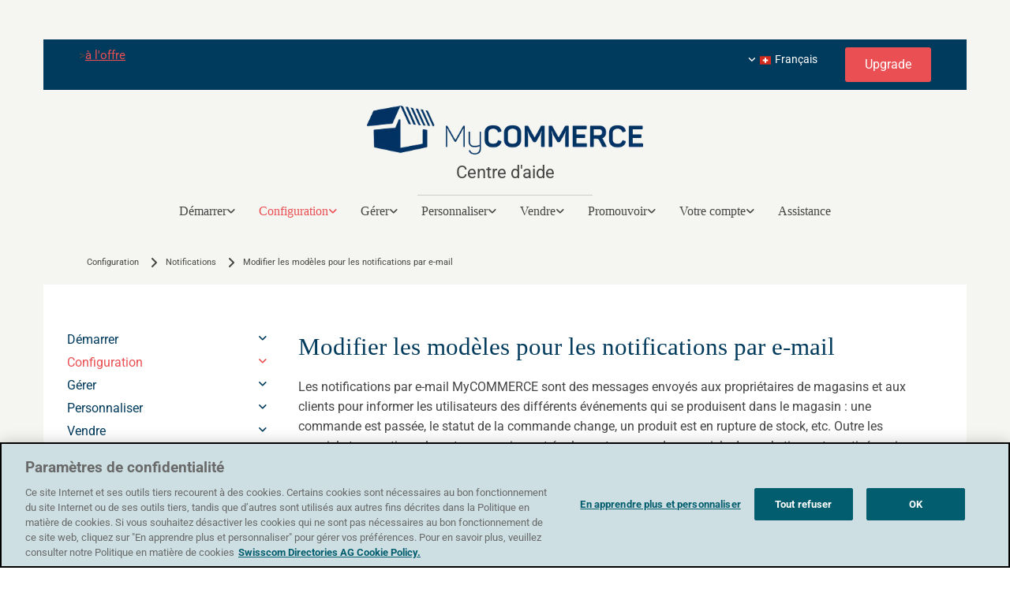

--- FILE ---
content_type: text/html; charset=UTF-8
request_url: https://www.help.mycommerce.ch/fr/configuration/notifications/modifier-les-modeles-pour-les-notifications-par-e-mail
body_size: 23906
content:
<!DOCTYPE html> <html lang="fr" data-currency="EUR" data-lang="fr" data-countrycode="fr_FR" data-rHash="5b449e24f3478956c62419936799a4cf" dir="auto"> <head> <meta charset="UTF-8"/> <script>(function(w,d,s,l,i){w[l]=w[l]||[];w[l].push({'gtm.start': new Date().getTime(),event:'gtm.js'});var f=d.getElementsByTagName(s)[0], j=d.createElement(s),dl=l!='dataLayer'?'&l='+l:'';j.async=true;j.src= 'https://www.googletagmanager.com/gtm.js?id='+i+dl;f.parentNode.insertBefore(j,f); })(window,document,'script','dataLayer','GTM-KD6WJ4X');</script><title>Modifier les modèles pour les notifications par e-mail</title><meta property="og:type" content="website"><meta property="og:title" content="Modifier les modèles pour les notifications par e-mail"><meta property="og:url" content="https://www.help.mycommerce.ch/fr/configuration/notifications/modifier-les-modeles-pour-les-notifications-par-e-mail"><meta property="og:image" content="https://www.help.mycommerce.ch"><link rel='canonical' href='https://www.help.mycommerce.ch/fr/configuration/notifications/modifier-les-modeles-pour-les-notifications-par-e-mail'/><meta name="viewport" content="width=device-width, initial-scale=1"><link rel='shortcut icon' type='image/x-icon' href='/uploads/LtIzV7NG/favicon.ico'/><link rel="preload" href="https://css-fonts.eu.extra-cdn.com/css?family=Roboto:300,500&display=swap" as="style"><link href="https://css-fonts.eu.extra-cdn.com/css?family=Roboto:300,500&display=swap" rel="stylesheet"><link rel="stylesheet" href="https://site-assets.cdnmns.com/606c02160e78242bde96757ba312f54d/css/grids.css?1769614031895"><link rel="stylesheet" href="https://site-assets.cdnmns.com/606c02160e78242bde96757ba312f54d/css/hcaptcha.css?1769614031895"><link rel="stylesheet" href="/assets/user-style.css?1738601362"><link rel="stylesheet" id="style_site" href="/assets/sitestyle.css?1738601362"><link rel="stylesheet" href="https://site-assets.cdnmns.com/606c02160e78242bde96757ba312f54d/css/external-libs.css?1769614031895"><!--[if lt IE 9]><script src="https://site-assets.cdnmns.com/606c02160e78242bde96757ba312f54d/js/html5shiv.js"></script><script src="https://site-assets.cdnmns.com/606c02160e78242bde96757ba312f54d/js/respond.js"></script><![endif]--><script>if ('serviceWorker' in navigator){navigator.serviceWorker.getRegistrations().then(function(registrations) { for(registration in registrations) { registration.unregister(); }}); }</script><link rel="preconnect" href="https://site-assets.cdnmns.com/" crossorigin><link rel="preconnect" href="https://fonts.prod.extra-cdn.com/" crossorigin><style id='globalCSS'>/* Adding regular font to page */ @font-face { font-family: 'Panton'; src: url("//data.localsearchweb.ch/fonts/Panton-Light.eot"); src: url("//data.localsearchweb.ch/fonts/Panton-Light.eot?#iefix") format("embedded-opentype"), url("//data.localsearchweb.ch/fonts/Panton-Light.woff") format("woff"), url("//data.localsearchweb.ch/fonts/Panton-Light.ttf") format("truetype"), url("//data.localsearchweb.ch/fonts/Panton-Light.svg#pantone") format("svg"); font-weight: bold; font-style: normal; } /* Adding bold font to page */ @font-face { font-family: 'Panton'; src: url("//data.localsearchweb.ch/fonts/Panton-Bold.eot"); src: url("//data.localsearchweb.ch/fonts/Panton-Bold.eot?#iefix") format("embedded-opentype"), url("//data.localsearchweb.ch/fonts/Panton-Bold.woff") format("woff"), url("//data.localsearchweb.ch/fonts/Panton-Bold.ttf") format("truetype"), url("//data.localsearchweb.ch/fonts/Panton-Bold.svg#pantone") format("svg"); font-weight: bold; font-style: normal; } /* Using font on page */ h1.headline{ font-family: Panton; } /* Adding regular font to page */ @font-face { font-family: 'Panton'; src: url("//data.localsearchweb.ch/fonts/Panton-Light.eot"); src: url("//data.localsearchweb.ch/fonts/Panton-Light.eot?#iefix") format("embedded-opentype"), url("//data.localsearchweb.ch/fonts/Panton-Light.woff") format("woff"), url("//data.localsearchweb.ch/fonts/Panton-Light.ttf") format("truetype"), url("//data.localsearchweb.ch/fonts/Panton-Light.svg#pantone") format("svg"); font-weight: bold; font-style: normal; } /* Adding bold font to page */ @font-face { font-family: 'Panton'; src: url("//data.localsearchweb.ch/fonts/Panton-Bold.eot"); src: url("//data.localsearchweb.ch/fonts/Panton-Bold.eot?#iefix") format("embedded-opentype"), url("//data.localsearchweb.ch/fonts/Panton-Bold.woff") format("woff"), url("//data.localsearchweb.ch/fonts/Panton-Bold.ttf") format("truetype"), url("//data.localsearchweb.ch/fonts/Panton-Bold.svg#pantone") format("svg"); font-weight: bold; font-style: normal; } /* Using font on page */ p.headline{ font-family: Panton; } /* Adding regular font to page */ @font-face { font-family: 'Panton'; src: url("//data.localsearchweb.ch/fonts/Panton-Light.eot"); src: url("//data.localsearchweb.ch/fonts/Panton-Light.eot?#iefix") format("embedded-opentype"), url("//data.localsearchweb.ch/fonts/Panton-Light.woff") format("woff"), url("//data.localsearchweb.ch/fonts/Panton-Light.ttf") format("truetype"), url("//data.localsearchweb.ch/fonts/Panton-Light.svg#pantone") format("svg"); font-weight: bold; font-style: normal; } /* Adding bold font to page */ @font-face { font-family: 'Panton'; src: url("//data.localsearchweb.ch/fonts/Panton-Bold.eot"); src: url("//data.localsearchweb.ch/fonts/Panton-Bold.eot?#iefix") format("embedded-opentype"), url("//data.localsearchweb.ch/fonts/Panton-Bold.woff") format("woff"), url("//data.localsearchweb.ch/fonts/Panton-Bold.ttf") format("truetype"), url("//data.localsearchweb.ch/fonts/Panton-Bold.svg#pantone") format("svg"); font-weight: bold; font-style: normal; } /* Using font on page */ h2.subtitle{ font-family: Panton; } /* Adding regular font to page */ @font-face { font-family: 'Panton'; src: url("//data.localsearchweb.ch/fonts/Panton-Light.eot"); src: url("//data.localsearchweb.ch/fonts/Panton-Light.eot?#iefix") format("embedded-opentype"), url("//data.localsearchweb.ch/fonts/Panton-Light.woff") format("woff"), url("//data.localsearchweb.ch/fonts/Panton-Light.ttf") format("truetype"), url("//data.localsearchweb.ch/fonts/Panton-Light.svg#pantone") format("svg"); font-weight: bold; font-style: normal; } /* Adding bold font to page */ @font-face { font-family: 'Panton'; src: url("//data.localsearchweb.ch/fonts/Panton-Bold.eot"); src: url("//data.localsearchweb.ch/fonts/Panton-Bold.eot?#iefix") format("embedded-opentype"), url("//data.localsearchweb.ch/fonts/Panton-Bold.woff") format("woff"), url("//data.localsearchweb.ch/fonts/Panton-Bold.ttf") format("truetype"), url("//data.localsearchweb.ch/fonts/Panton-Bold.svg#pantone") format("svg"); font-weight: bold; font-style: normal; } /* Using font on page */ p.subtitle{ font-family: Panton; } /* Adding regular font to page */ @font-face { font-family: 'Panton'; src: url("//data.localsearchweb.ch/fonts/Panton-Light.eot"); src: url("//data.localsearchweb.ch/fonts/Panton-Light.eot?#iefix") format("embedded-opentype"), url("//data.localsearchweb.ch/fonts/Panton-Light.woff") format("woff"), url("//data.localsearchweb.ch/fonts/Panton-Light.ttf") format("truetype"), url("//data.localsearchweb.ch/fonts/Panton-Light.svg#pantone") format("svg"); font-weight: bold; font-style: normal; } /* Adding bold font to page */ @font-face { font-family: 'Panton'; src: url("//data.localsearchweb.ch/fonts/Panton-Bold.eot"); src: url("//data.localsearchweb.ch/fonts/Panton-Bold.eot?#iefix") format("embedded-opentype"), url("//data.localsearchweb.ch/fonts/Panton-Bold.woff") format("woff"), url("//data.localsearchweb.ch/fonts/Panton-Bold.ttf") format("truetype"), url("//data.localsearchweb.ch/fonts/Panton-Bold.svg#pantone") format("svg"); font-weight: bolder; font-style: normal; } /* Using font on page */ p.smallsubtitle{ font-family: Panton; } /* Adding regular font to page */ @font-face { font-family: 'Panton'; src: url("//data.localsearchweb.ch/fonts/Panton-Light.eot"); src: url("//data.localsearchweb.ch/fonts/Panton-Light.eot?#iefix") format("embedded-opentype"), url("//data.localsearchweb.ch/fonts/Panton-Light.woff") format("woff"), url("//data.localsearchweb.ch/fonts/Panton-Light.ttf") format("truetype"), url("//data.localsearchweb.ch/fonts/Panton-Light.svg#pantone") format("svg"); font-weight: normal; font-style: normal; } /* Adding bold font to page */ @font-face { font-family: 'Panton'; src: url("//data.localsearchweb.ch/fonts/Panton-Bold.eot"); src: url("//data.localsearchweb.ch/fonts/Panton-Bold.eot?#iefix") format("embedded-opentype"), url("//data.localsearchweb.ch/fonts/Panton-Bold.woff") format("woff"), url("//data.localsearchweb.ch/fonts/Panton-Bold.ttf") format("truetype"), url("//data.localsearchweb.ch/fonts/Panton-Bold.svg#pantone") format("svg"); font-weight: bold; font-style: normal; } /* Using font on page */ h1.spottext{ font-family: Panton; } /* Adding regular font to page */ @font-face { font-family: 'Panton'; src: url("//data.localsearchweb.ch/fonts/Panton-Light.eot"); src: url("//data.localsearchweb.ch/fonts/Panton-Light.eot?#iefix") format("embedded-opentype"), url("//data.localsearchweb.ch/fonts/Panton-Light.woff") format("woff"), url("//data.localsearchweb.ch/fonts/Panton-Light.ttf") format("truetype"), url("//data.localsearchweb.ch/fonts/Panton-Light.svg#pantone") format("svg"); font-weight: normal; font-style: normal; } /* Adding bold font to page */ @font-face { font-family: 'Panton'; src: url("//data.localsearchweb.ch/fonts/Panton-Bold.eot"); src: url("//data.localsearchweb.ch/fonts/Panton-Bold.eot?#iefix") format("embedded-opentype"), url("//data.localsearchweb.ch/fonts/Panton-Bold.woff") format("woff"), url("//data.localsearchweb.ch/fonts/Panton-Bold.ttf") format("truetype"), url("//data.localsearchweb.ch/fonts/Panton-Bold.svg#pantone") format("svg"); font-weight: bold; font-style: normal; } /* Using font on page */ p.spottext{ font-family: Panton; } /* Adding regular font to page */ @font-face { font-family: 'Panton'; src: url("//data.localsearchweb.ch/fonts/Panton-Light.eot"); src: url("//data.localsearchweb.ch/fonts/Panton-Light.eot?#iefix") format("embedded-opentype"), url("//data.localsearchweb.ch/fonts/Panton-Light.woff") format("woff"), url("//data.localsearchweb.ch/fonts/Panton-Light.ttf") format("truetype"), url("//data.localsearchweb.ch/fonts/Panton-Light.svg#pantone") format("svg"); font-weight: normal; font-style: normal; } /* Adding bold font to page */ @font-face { font-family: 'Panton'; src: url("//data.localsearchweb.ch/fonts/Panton-Bold.eot"); src: url("//data.localsearchweb.ch/fonts/Panton-Bold.eot?#iefix") format("embedded-opentype"), url("//data.localsearchweb.ch/fonts/Panton-Bold.woff") format("woff"), url("//data.localsearchweb.ch/fonts/Panton-Bold.ttf") format("truetype"), url("//data.localsearchweb.ch/fonts/Panton-Bold.svg#pantone") format("svg"); font-weight: bold; font-style: normal; } /* Using font on page */ h2.smallspottext{ font-family: Panton; } /* Adding regular font to page */ @font-face { font-family: 'Panton'; src: url("//data.localsearchweb.ch/fonts/Panton-Light.eot"); src: url("//data.localsearchweb.ch/fonts/Panton-Light.eot?#iefix") format("embedded-opentype"), url("//data.localsearchweb.ch/fonts/Panton-Light.woff") format("woff"), url("//data.localsearchweb.ch/fonts/Panton-Light.ttf") format("truetype"), url("//data.localsearchweb.ch/fonts/Panton-Light.svg#pantone") format("svg"); font-weight: normal; font-style: normal; } /* Adding bold font to page */ @font-face { font-family: 'Panton'; src: url("//data.localsearchweb.ch/fonts/Panton-Bold.eot"); src: url("//data.localsearchweb.ch/fonts/Panton-Bold.eot?#iefix") format("embedded-opentype"), url("//data.localsearchweb.ch/fonts/Panton-Bold.woff") format("woff"), url("//data.localsearchweb.ch/fonts/Panton-Bold.ttf") format("truetype"), url("//data.localsearchweb.ch/fonts/Panton-Bold.svg#pantone") format("svg"); font-weight: bold; font-style: normal; } /* Using font on page */ p.smallspottext{ font-family: Panton; } /* Adding regular font to page */ @font-face { font-family: 'Panton'; src: url("//data.localsearchweb.ch/fonts/Panton-Light.eot"); src: url("//data.localsearchweb.ch/fonts/Panton-Light.eot?#iefix") format("embedded-opentype"), url("//data.localsearchweb.ch/fonts/Panton-Light.woff") format("woff"), url("//data.localsearchweb.ch/fonts/Panton-Light.ttf") format("truetype"), url("//data.localsearchweb.ch/fonts/Panton-Light.svg#pantone") format("svg"); font-weight: normal; font-style: normal; } /* Adding bold font to page */ @font-face { font-family: 'Panton'; src: url("//data.localsearchweb.ch/fonts/Panton-Bold.eot"); src: url("//data.localsearchweb.ch/fonts/Panton-Bold.eot?#iefix") format("embedded-opentype"), url("//data.localsearchweb.ch/fonts/Panton-Bold.woff") format("woff"), url("//data.localsearchweb.ch/fonts/Panton-Bold.ttf") format("truetype"), url("//data.localsearchweb.ch/fonts/Panton-Bold.svg#pantone") format("svg"); font-weight: normal; font-style: normal; } /* Using font on page */ nav.module.nav{ font-family: Panton; } /* Adding regular font to page */ @font-face { font-family: 'Panton'; src: url("//data.localsearchweb.ch/fonts/Panton-Light.eot"); src: url("//data.localsearchweb.ch/fonts/Panton-Light.eot?#iefix") format("embedded-opentype"), url("//data.localsearchweb.ch/fonts/Panton-Light.woff") format("woff"), url("//data.localsearchweb.ch/fonts/Panton-Light.ttf") format("truetype"), url("//data.localsearchweb.ch/fonts/Panton-Light.svg#pantone") format("svg"); font-weight: normal; font-style: normal; } /* Adding bold font to page */ @font-face { font-family: 'Panton'; src: url("//data.localsearchweb.ch/fonts/Panton-Bold.eot"); src: url("//data.localsearchweb.ch/fonts/Panton-Bold.eot?#iefix") format("embedded-opentype"), url("//data.localsearchweb.ch/fonts/Panton-Bold.woff") format("woff"), url("//data.localsearchweb.ch/fonts/Panton-Bold.ttf") format("truetype"), url("//data.localsearchweb.ch/fonts/Panton-Bold.svg#pantone") format("svg"); font-weight: normal; font-style: normal; } /* Using font on page */ h1.darkspottext{ font-family: Panton; } /* Adding regular font to page */ @font-face { font-family: 'Panton'; src: url("//data.localsearchweb.ch/fonts/Panton-Light.eot"); src: url("//data.localsearchweb.ch/fonts/Panton-Light.eot?#iefix") format("embedded-opentype"), url("//data.localsearchweb.ch/fonts/Panton-Light.woff") format("woff"), url("//data.localsearchweb.ch/fonts/Panton-Light.ttf") format("truetype"), url("//data.localsearchweb.ch/fonts/Panton-Light.svg#pantone") format("svg"); font-weight: normal; font-style: normal; } /* Adding bold font to page */ @font-face { font-family: 'Panton'; src: url("//data.localsearchweb.ch/fonts/Panton-Bold.eot"); src: url("//data.localsearchweb.ch/fonts/Panton-Bold.eot?#iefix") format("embedded-opentype"), url("//data.localsearchweb.ch/fonts/Panton-Bold.woff") format("woff"), url("//data.localsearchweb.ch/fonts/Panton-Bold.ttf") format("truetype"), url("//data.localsearchweb.ch/fonts/Panton-Bold.svg#pantone") format("svg"); font-weight: normal; font-style: normal; } /* Using font on page */ p.darkspottext{ font-family: Panton; } /* Adding regular font to page */ @font-face { font-family: 'Panton'; src: url("//data.localsearchweb.ch/fonts/Panton-Light.eot"); src: url("//data.localsearchweb.ch/fonts/Panton-Light.eot?#iefix") format("embedded-opentype"), url("//data.localsearchweb.ch/fonts/Panton-Light.woff") format("woff"), url("//data.localsearchweb.ch/fonts/Panton-Light.ttf") format("truetype"), url("//data.localsearchweb.ch/fonts/Panton-Light.svg#pantone") format("svg"); font-weight: normal; font-style: normal; } /* Adding bold font to page */ @font-face { font-family: 'Panton'; src: url("//data.localsearchweb.ch/fonts/Panton-Bold.eot"); src: url("//data.localsearchweb.ch/fonts/Panton-Bold.eot?#iefix") format("embedded-opentype"), url("//data.localsearchweb.ch/fonts/Panton-Bold.woff") format("woff"), url("//data.localsearchweb.ch/fonts/Panton-Bold.ttf") format("truetype"), url("//data.localsearchweb.ch/fonts/Panton-Bold.svg#pantone") format("svg"); font-weight: normal; font-style: normal; } /* Using font on page */ h2.darksmallspottext{ font-family: Panton; } /* Adding regular font to page */ @font-face { font-family: 'Panton'; src: url("//data.localsearchweb.ch/fonts/Panton-Light.eot"); src: url("//data.localsearchweb.ch/fonts/Panton-Light.eot?#iefix") format("embedded-opentype"), url("//data.localsearchweb.ch/fonts/Panton-Light.woff") format("woff"), url("//data.localsearchweb.ch/fonts/Panton-Light.ttf") format("truetype"), url("//data.localsearchweb.ch/fonts/Panton-Light.svg#pantone") format("svg"); font-weight: normal; font-style: normal; } /* Adding bold font to page */ @font-face { font-family: 'Panton'; src: url("//data.localsearchweb.ch/fonts/Panton-Bold.eot"); src: url("//data.localsearchweb.ch/fonts/Panton-Bold.eot?#iefix") format("embedded-opentype"), url("//data.localsearchweb.ch/fonts/Panton-Bold.woff") format("woff"), url("//data.localsearchweb.ch/fonts/Panton-Bold.ttf") format("truetype"), url("//data.localsearchweb.ch/fonts/Panton-Bold.svg#pantone") format("svg"); font-weight: normal; font-style: normal; } /* Using font on page */ p.darksmallspottext{ font-family: Panton; } /* Adding regular font to page */ @font-face { font-family: 'Panton'; src: url("//data.localsearchweb.ch/fonts/Panton-Light.eot"); src: url("//data.localsearchweb.ch/fonts/Panton-Light.eot?#iefix") format("embedded-opentype"), url("//data.localsearchweb.ch/fonts/Panton-Light.woff") format("woff"), url("//data.localsearchweb.ch/fonts/Panton-Light.ttf") format("truetype"), url("//data.localsearchweb.ch/fonts/Panton-Light.svg#pantone") format("svg"); font-weight: normal; font-style: normal; } /* Adding bold font to page */ @font-face { font-family: 'Panton'; src: url("//data.localsearchweb.ch/fonts/Panton-Bold.eot"); src: url("//data.localsearchweb.ch/fonts/Panton-Bold.eot?#iefix") format("embedded-opentype"), url("//data.localsearchweb.ch/fonts/Panton-Bold.woff") format("woff"), url("//data.localsearchweb.ch/fonts/Panton-Bold.ttf") format("truetype"), url("//data.localsearchweb.ch/fonts/Panton-Bold.svg#pantone") format("svg"); font-weight: normal; font-style: normal; } /* Using font on page */ a.searchicon{ font-family: Panton; }</style><meta name="google-site-verification" content="H2KNHld0M7VjSlFnVlZt9TM5exkbBBKvdsbfLcPf5iY"/> <script>window.ASSETSURL='https://site-assets.cdnmns.com/606c02160e78242bde96757ba312f54d';</script></head> <body id="p6250" data-dateformat='d/m/Y' data-req="lazyload,quicklink"> <noscript><iframe src="https://www.googletagmanager.com/ns.html?id=GTM-KD6WJ4X" height="0" width="0" style="display:none;visibility:hidden"></iframe></noscript> <div id="r5001" class="row designRow"> <div class="container container-fixed"><div class="col col-sm-12"> <header><div id="r4994" class="row "> <div class="container container-fixed "><div id="c2344" class="col col-md-6 col-lg-9 col-sm-12"><div id="m1250" class="module text"><p class="custom3">&gt;<a href="https://www.mycommerce.ch/fr" target="_blank" rel="noopener" data-track-event="click" data-track-action="link_clicked">à l'offre</a></p></div> </div> <div id="c3077" class="col col-md-6 col-lg-3 col-sm-12"><a id="m2597" class="module button" href="/fr/upgrade"  title="Upgrade" role="button" data-track-event="click" data-track-action="internal_link_clicked"> <span class="buttonLabel labelRight">Upgrade</span> </a><div id="m4708" class="module locale" data-req="locale" role="list"> <ul class="hide-visibility"> <li class="" role="listitem"><a href="/" data-track-event="click" data-track-action="internal_link_clicked"><i class="localeIcon svg-ch"></i><span>Deutsch</span></a></li><li class="active" role="listitem"><a href="/fr" data-track-event="click" data-track-action="internal_link_clicked"><i class="localeIcon svg-ch"></i><span>Français</span></a></li><li class="" role="listitem"><a href="/it" data-track-event="click" data-track-action="internal_link_clicked"><i class="localeIcon svg-ch"></i><span>Italiano</span></a></li> </ul> </div></div> </div> </div> <div id="r5000" class="row "> <div class="container container-fixed colsStack"><div id="c3289" class="col col col-sm-6 col-lg-4 col-md-4 hidden-sm"></div> <div id="c4018" class="col col-lg-4 col-md-4 col-sm-9 flexCol"><div id="m2514" class="module autospacer"></div> <div class="flexWrap"> <a href="https://help.mycommerce.ch/fr"  title="" aria-label="" class="imageModuleWrap" id="w_m3665" data-track-event="click" data-track-action="link_clicked"> <img src="[data-uri]" alt="" data-author="" width="1071" height="189" fetchpriority="high"/> <noscript data-lazyload-src="/uploads/QNMKJiZP/640x0_480x0/MyCOMMERCE_left_rgb.png" data-lazyload-id="m3665" data-lazyload-class="module image" data-lazyload-alt="" data-req="" data-settings="enablehover=false,showelement=none,hovertransition=slowFadeIn"> <img id="m3665" class="module image" src="/uploads/QNMKJiZP/640x0_480x0/MyCOMMERCE_left_rgb.png" alt="" width="1071" height="189" data-author="" fetchpriority="high"/> </noscript> </a> </div> <div id="m2770" class="module autospacer"></div> </div> <div class="col col col-sm-6 col-lg-4 col-md-4 hidden-sm"></div> <div id="c5000" class="col col-md-12 col-lg-12 col-sm-8 flexCol"><div id="m4276" class="module autospacer"></div> <div class="flexWrap"> <div id="m3730" class="module text"><p class="companyname"><a href="/fr" data-track-event="click" data-track-action="internal_link_clicked">Centre d'aide</a><a href="/" data-track-event="click" data-track-action="internal_link_clicked"></a></p></div> </div> <div id="m2039" class="module autospacer"></div> <div class="flexWrap"> <div id="m2380" class="module divider hidden-sm"></div> </div> </div> <div id="c3058" class="col col col col-md-12 col-lg-12 col-sm-4 flexCol"><div id="m1026" class="module autospacer"></div> <div class="flexWrap"> <nav id="m5000" class="module nav" data-settings="vertical=false,direction=right,push=true,activeParent=true,verticalNav-md=true" tabindex="-1"> <ul class="navContainer"><li class=""> <a href="/fr" data-track-event="click" data-track-action="internal_link_clicked">Démarrer</a> <ul><li class=""> <a href="/fr/decouvrez-mycommerce/apercu-mycommerce" data-track-event="click" data-track-action="internal_link_clicked">Découvrez MyCommerce</a> <ul><li class=""> <a href="/fr/decouvrez-mycommerce/apercu-mycommerce" data-track-event="click" data-track-action="internal_link_clicked">Aperçu ​MyCOMMERCE​</a> </li><li class=""> <a href="/fr/decouvrez-mycommerce/fonctions-cles" data-track-event="click" data-track-action="internal_link_clicked">Fonctions clés</a> </li><li class=""> <a href="/fr/decouvrez-mycommerce/comment-vendre" data-track-event="click" data-track-action="internal_link_clicked">Comment vendre?</a> </li><li class=""> <a href="/fr/decouvrez-mycommerce/abonnements-et-services-company_name" data-track-event="click" data-track-action="internal_link_clicked">Abonnements et services MyCOMMERCE</a> </li></ul> </li><li class=""> <a href="/fr/premiere-mise-en-service-de-votre-boutique-company_name/avant-de-commencer" data-track-event="click" data-track-action="internal_link_clicked">Première mise en service de votre boutique MyCOMMERCE</a> <ul><li class=""> <a href="/fr/premiere-mise-en-service-de-votre-boutique-company_name/avant-de-commencer" data-track-event="click" data-track-action="internal_link_clicked">Avant de commencer</a> </li><li class=""> <a href="/fr/premiere-mise-en-service-de-votre-boutique-company_name/configuration-de-la-boutique" data-track-event="click" data-track-action="internal_link_clicked">Configuration de la boutique</a> </li><li class=""> <a href="/fr/premiere-mise-en-service-de-votre-boutique-company_name/avant-le-lancement-de-votre-boutique" data-track-event="click" data-track-action="internal_link_clicked">Avant le lancement de votre boutique</a> </li><li class=""> <a href="/fr/premiere-mise-en-service-de-votre-boutique-company_name/effectuer-un-achat-test" data-track-event="click" data-track-action="internal_link_clicked">Effectuer un achat test</a> </li><li class=""> <a href="/fr/premiere-mise-en-service-de-votre-boutique-company_name/vous-avez-une-commande-etapes-suivantes" data-track-event="click" data-track-action="internal_link_clicked">Vous avez une commande? Étapes suivantes</a> </li></ul> </li><li class=""> <a href="/fr/migrer-vers-company_name/demenagez-votre-boutique-sur-mycommerce" data-track-event="click" data-track-action="internal_link_clicked">Migrer vers MyCOMMERCE</a> <ul><li class=""> <a href="/fr/migrer-vers-company_name/demenagez-votre-boutique-sur-mycommerce" data-track-event="click" data-track-action="internal_link_clicked">Déménagez votre boutique sur Mycommerce</a> </li></ul> </li><li class=""> <a href="/fr/prix-et-services/abonnements-et-services-mycommerce" data-track-event="click" data-track-action="internal_link_clicked">Prix et services</a> <ul><li class=""> <a href="/fr/prix-et-services/abonnements-et-services-mycommerce" data-track-event="click" data-track-action="internal_link_clicked">Abonnements et services MyCOMMERCE</a> </li><li class=""> <a href="/fr/prix-et-services/company_name-free" data-track-event="click" data-track-action="internal_link_clicked">MyCOMMERCE Free</a> </li></ul> </li></ul> </li><li class=" active"> <a href="/fr/configuration/catalogue/ajouter-produits" data-track-event="click" data-track-action="internal_link_clicked">Configuration</a> <ul><li class=""> <a href="/fr/configuration/catalogue/ajouter-produits" data-track-event="click" data-track-action="internal_link_clicked">Catalogue</a> <ul><li class=""> <a href="/fr/configuration/catalogue/ajouter-produits" data-track-event="click" data-track-action="internal_link_clicked">Ajouter des produits</a> </li><li class=""> <a href="/fr/configuration/catalogue/importer-produits" data-track-event="click" data-track-action="internal_link_clicked">Importer des produits</a> </li><li class=""> <a href="/fr/configuration/catalogue/trier-produits" data-track-event="click" data-track-action="internal_link_clicked">Trier les produits</a> </li><li class=""> <a href="/fr/configuration/catalogue/produits-connexes" data-track-event="click" data-track-action="internal_link_clicked">Produits connexes</a> </li><li class=""> <a href="/fr/configuration/catalogue/vendre-produits-numeriques" data-track-event="click" data-track-action="internal_link_clicked">Vendre des produits numériques</a> </li><li class=""> <a href="/fr/configuration/catalogue/vendre-des-cheques-cadeaux" data-track-event="click" data-track-action="internal_link_clicked">Vendre des chèques cadeaux</a> </li><li class=""> <a href="/fr/configuration/catalogue/filtrer-produits" data-track-event="click" data-track-action="internal_link_clicked">Filtrer les produits</a> </li><li class=""> <a href="/fr/configuration/catalogue/optimiser-les-photos-des-produits" data-track-event="click" data-track-action="internal_link_clicked">Optimiser les photos des produits</a> </li><li class=""> <a href="/fr/configuration/catalogue/ajouter-des-variantes-de-produit" data-track-event="click" data-track-action="internal_link_clicked">Ajouter des variantes de produit</a> </li><li class=""> <a href="/fr/configuration/catalogue/ajouter-des-photos-aux-variantes-de-produit" data-track-event="click" data-track-action="internal_link_clicked">Ajouter des photos aux variantes de produit</a> </li><li class=""> <a href="/fr/configuration/catalogue/definir-des-combinaisons-de-produit" data-track-event="click" data-track-action="internal_link_clicked">Définir des combinaisons de produit</a> </li><li class=""> <a href="/fr/configuration/catalogue/bannieres-de-produit" data-track-event="click" data-track-action="internal_link_clicked">Bannières de produit</a> </li><li class=""> <a href="/fr/configuration/catalogue/produits-vedettes-sur-page-accueil" data-track-event="click" data-track-action="internal_link_clicked">Produits mis en vedette sur la page d’accueil</a> </li><li class=""> <a href="/fr/configuration/catalogue/types-et-caracteristiques-produit" data-track-event="click" data-track-action="internal_link_clicked">Types et caractéristiques de produit</a> </li><li class=""> <a href="/fr/configuration/catalogue/bouton-acheter-maintenant" data-track-event="click" data-track-action="internal_link_clicked">Bouton Acheter maintenant</a> </li><li class=""> <a href="/fr/configuration/catalogue/repartir-les-produits-en-categories" data-track-event="click" data-track-action="internal_link_clicked">Répartir les produits en catégories</a> </li><li class=""> <a href="/fr/configuration/catalogue/produits-et-categories-masques" data-track-event="click" data-track-action="internal_link_clicked">Produits et catégories masqués</a> </li><li class=""> <a href="/fr/configuration/catalogue/tarification-pay-what-you-want" data-track-event="click" data-track-action="internal_link_clicked">Tarification Pay what you want</a> </li><li class=""> <a href="/fr/configuration/catalogue/editeur-darticles-en-vrac" data-track-event="click" data-track-action="internal_link_clicked">Éditeur d'articles en vrac</a> </li><li class=""> <a href="/fr/configuration/catalogue/sous-titres-des-produits" data-track-event="click" data-track-action="internal_link_clicked">Sous-titres des produits</a> </li></ul> </li><li class=""> <a href="/fr/configuration/paiements/etre-paye" data-track-event="click" data-track-action="internal_link_clicked">Paiements</a> <ul><li class=""> <a href="/fr/configuration/paiements/etre-paye" data-track-event="click" data-track-action="internal_link_clicked">Etre payé</a> </li><li class=""> <a href="/fr/configuration/paiements/fournisseurs-integres" data-track-event="click" data-track-action="internal_link_clicked">Fournisseurs de paiement intégrés</a> </li><li class=""> <a href="/fr/configuration/paiements/solutions-de-paiement-pour-la-suisse" data-track-event="click" data-track-action="internal_link_clicked">Solutions de paiement pour la Suisse</a> </li><li class=""> <a href="/fr/configuration/paiements/paiements-manuels-hors-ligne-dans-company_name" data-track-event="click" data-track-action="internal_link_clicked">Paiements manuels (hors ligne) dans MyCOMMERCE</a> </li><li class=""> <a href="/fr/configuration/paiements/frais-de-transaction" data-track-event="click" data-track-action="internal_link_clicked">Frais de transaction</a> </li><li class=""> <a href="/fr/configuration/paiements/configurer-des-modes-de-paiement-en-ligne" data-track-event="click" data-track-action="internal_link_clicked">Configurer des modes de paiement en ligne</a> </li><li class=""> <a href="/fr/configuration/paiements/passage-en-caisse" data-track-event="click" data-track-action="internal_link_clicked">Passage en caisse</a> </li><li class=""> <a href="/fr/configuration/paiements/configurer-paypal" data-track-event="click" data-track-action="internal_link_clicked">Configurer PayPal</a> </li><li class=""> <a href="/fr/configuration/paiements/faq-paypal" data-track-event="click" data-track-action="internal_link_clicked">FAQ PayPal</a> </li><li class=""> <a href="/fr/configuration/paiements/retrait-de-sommes-payees-via-paypal" data-track-event="click" data-track-action="internal_link_clicked">Retrait de sommes payées via PayPal</a> </li><li class=""> <a href="/fr/configuration/paiements/payrexx" data-track-event="click" data-track-action="internal_link_clicked">Payrexx</a> </li><li class=""> <a href="/fr/configuration/paiements/postfinance-e-payment" data-track-event="click" data-track-action="internal_link_clicked">PostFinance E-Payment</a> </li><li class=""> <a href="/fr/configuration/paiements/paiements-datatrans" data-track-event="click" data-track-action="internal_link_clicked">Paiements Datatrans</a> </li><li class=""> <a href="/fr/configuration/paiements/2checkout" data-track-event="click" data-track-action="internal_link_clicked">2Checkout</a> </li><li class=""> <a href="/fr/configuration/paiements/traitement-des-rejets-de-debit" data-track-event="click" data-track-action="internal_link_clicked">Traitement des rejets de débit</a> </li><li class=""> <a href="/fr/configuration/paiements/prevention-de-la-fraude" data-track-event="click" data-track-action="internal_link_clicked">Prévention de la fraude</a> </li><li class=""> <a href="/fr/configuration/paiements/collecter-des-pourboires-dans-votre-boutique-en-ligne" data-track-event="click" data-track-action="internal_link_clicked">Collecter des pourboires dans votre boutique en ligne</a> </li><li class=""> <a href="/fr/configuration/paiements/abonnements-recurrents" data-track-event="click" data-track-action="internal_link_clicked">Abonnements récurrents</a> </li></ul> </li><li class=""> <a href="/fr/configuration/expedition-et-collecte/choisir-une-expedition-adequate-pour-votre-commerce" data-track-event="click" data-track-action="internal_link_clicked">Expédition et collecte</a> <ul><li class=""> <a href="/fr/configuration/expedition-et-collecte/choisir-une-expedition-adequate-pour-votre-commerce" data-track-event="click" data-track-action="internal_link_clicked">Choisir une expédition adéquate pour votre commerce</a> </li><li class=""> <a href="/fr/configuration/expedition-et-collecte/tarifs-automatiques-des-transporteurs" data-track-event="click" data-track-action="internal_link_clicked">Tarifs automatiques des transporteurs</a> </li><li class=""> <a href="/fr/configuration/expedition-et-collecte/expedition-gratuite" data-track-event="click" data-track-action="internal_link_clicked">Expédition gratuite</a> </li><li class=""> <a href="/fr/configuration/expedition-et-collecte/forfaits" data-track-event="click" data-track-action="internal_link_clicked">Forfaits</a> </li><li class=""> <a href="/fr/configuration/expedition-et-collecte/frais-dexpedition-individuels-bases-sur-le-sous-total-ou-le-poids" data-track-event="click" data-track-action="internal_link_clicked">Frais d’expédition individuels basés sur le sous-total ou le poids</a> </li><li class=""> <a href="/fr/configuration/expedition-et-collecte/frais-d-expedition-specifiques-aux-produits" data-track-event="click" data-track-action="internal_link_clicked">Frais d’expédition spécifiques aux produits</a> </li><li class=""> <a href="/fr/configuration/expedition-et-collecte/retrait-sur-place" data-track-event="click" data-track-action="internal_link_clicked">Retrait sur place</a> </li><li class=""> <a href="/fr/configuration/expedition-et-collecte/adresse-d-expediteur" data-track-event="click" data-track-action="internal_link_clicked">Adresse d’expéditeur</a> </li><li class=""> <a href="/fr/configuration/expedition-et-collecte/trier-les-modes-d-expedition" data-track-event="click" data-track-action="internal_link_clicked">Trier les modes d’expédition</a> </li><li class=""> <a href="/fr/configuration/expedition-et-collecte/dimensions-du-produit-et-de-l-emballage" data-track-event="click" data-track-action="internal_link_clicked">Dimensions du produit et de l’emballage</a> </li><li class=""> <a href="/fr/configuration/expedition-et-collecte/produits-numeriques-et-expedition" data-track-event="click" data-track-action="internal_link_clicked">Produits numériques et expédition</a> </li><li class=""> <a href="/fr/configuration/expedition-et-collecte/ajouter-et-gerer-les-zones-de-destination" data-track-event="click" data-track-action="internal_link_clicked">Ajouter et gérer les zones de destination</a> </li><li class=""> <a href="/fr/configuration/expedition-et-collecte/numeros-de-suivi" data-track-event="click" data-track-action="internal_link_clicked">Numéros de suivi</a> </li><li class=""> <a href="/fr/configuration/expedition-et-collecte/etiquettes-et-bordereaux-d-expedition" data-track-event="click" data-track-action="internal_link_clicked">Étiquettes et bordereaux d’expédition</a> </li><li class=""> <a href="/fr/configuration/expedition-et-collecte/remboursement-automatise-d-expedition" data-track-event="click" data-track-action="internal_link_clicked">Remboursement automatisé d’expédition</a> </li><li class=""> <a href="/fr/configuration/expedition-et-collecte/frais-de-traitement-et-frais-d-expedition-supplementaires" data-track-event="click" data-track-action="internal_link_clicked">Frais de traitement et frais d’expédition supplémentaires</a> </li></ul> </li><li class=""> <a href="/fr/configuration/design-mise-en-page/modifier-le-design-de-la-page-d-accueil" data-track-event="click" data-track-action="internal_link_clicked">Design / Mise en page</a> <ul><li class=""> <a href="/fr/configuration/design-mise-en-page/modifier-le-design-de-la-page-d-accueil" data-track-event="click" data-track-action="internal_link_clicked">Modifier le design de la page d’accueil</a> </li><li class=""> <a href="/fr/configuration/design-mise-en-page/modifier-les-contenus-de-la-page-d-accueil" data-track-event="click" data-track-action="internal_link_clicked">Modifier les contenus de la page d’accueil</a> </li><li class=""> <a href="/fr/configuration/design-mise-en-page/multi-pages-for-instant-site-pages-supplementaires-pour-site-instantane" data-track-event="click" data-track-action="internal_link_clicked">Multi-Pages for Instant Site (pages supplémentaires pour site instantané)</a> </li><li class=""> <a href="/fr/configuration/design-mise-en-page/modifier-le-design-de-la-boutique" data-track-event="click" data-track-action="internal_link_clicked">Modifier le design de la boutique</a> </li><li class=""> <a href="/fr/configuration/design-mise-en-page/modifier-les-photos-des-produits" data-track-event="click" data-track-action="internal_link_clicked">Modifier les photos des produits</a> </li><li class=""> <a href="/fr/configuration/design-mise-en-page/modifier-les-pages-de-categorie" data-track-event="click" data-track-action="internal_link_clicked">Modifier les pages de categorie</a> </li><li class=""> <a href="/fr/configuration/design-mise-en-page/modifier-la-mise-en-page-des-produits" data-track-event="click" data-track-action="internal_link_clicked">Modifier la mise en page des produits</a> </li><li class=""> <a href="/fr/configuration/design-mise-en-page/modifier-la-navigation-et-les-couleurs-de-la-boutique" data-track-event="click" data-track-action="internal_link_clicked">Modifier la navigation et les couleurs de la boutique</a> </li><li class=""> <a href="/fr/configuration/design-mise-en-page/modifier-la-langue-dans-votre-boutique-en-ligne" data-track-event="click" data-track-action="internal_link_clicked">Modifier la langue dans votre boutique en ligne</a> </li><li class=""> <a href="/fr/configuration/design-mise-en-page/proposer-votre-boutique-en-plusieurs-langues" data-track-event="click" data-track-action="internal_link_clicked">Proposer votre boutique en plusieurs langues</a> </li><li class=""> <a href="/fr/configuration/design-mise-en-page/modifier-les-etiquettes-de-texte-dans-votre-boutique-company_name" data-track-event="click" data-track-action="internal_link_clicked">Modifier les étiquettes de texte dans votre boutique MyCOMMERCE</a> </li></ul> </li><li class=""> <a href="/fr/configuration/domaines/comprendre-les-domaines" data-track-event="click" data-track-action="internal_link_clicked">Domaines</a> <ul><li class=""> <a href="/fr/configuration/domaines/comprendre-les-domaines" data-track-event="click" data-track-action="internal_link_clicked">Comprendre les domaines</a> </li><li class=""> <a href="/fr/configuration/domaines/ou-acheter-un-domaine" data-track-event="click" data-track-action="internal_link_clicked">Où acheter un domaine?</a> </li><li class=""> <a href="/fr/configuration/domaines/ajouter-un-domaine" data-track-event="click" data-track-action="internal_link_clicked">Ajouter un domaine à la page d’accueil MyCOMMERCE​</a> </li><li class=""> <a href="/fr/configuration/domaines/comprendre-https-et-ssl" data-track-event="click" data-track-action="internal_link_clicked">Comprendre HTTPS et SSL</a> </li><li class=""> <a href="/fr/configuration/domaines/securiser-le-domaine-de-votre-page-d-accueil-avec-https" data-track-event="click" data-track-action="internal_link_clicked">Sécuriser le domaine de votre page d’accueil avec HTTPS</a> </li><li class=""> <a href="/fr/configuration/domaines/securiser-le-domaine-de-votre-propre-site-web-avec-https" data-track-event="click" data-track-action="internal_link_clicked">Sécuriser le domaine de votre propre site Web avec HTTPS</a> </li></ul> </li><li class=""> <a href="/fr/configuration/taxes/definir-manuellement-les-taxes" data-track-event="click" data-track-action="internal_link_clicked">Taxes</a> <ul><li class=""> <a href="/fr/configuration/taxes/definir-manuellement-les-taxes" data-track-event="click" data-track-action="internal_link_clicked">Définir manuellement les taxes</a> </li><li class=""> <a href="/fr/configuration/taxes/procedure-pour-les-clients-exoneres-de-taxes" data-track-event="click" data-track-action="internal_link_clicked">Procédure pour les clients exonérés de taxes</a> </li></ul> </li><li class=" active"> <a href="/fr/configuration/notifications/reception-de-nouveaux-messages-de-commande" data-track-event="click" data-track-action="internal_link_clicked">Notifications</a> <ul><li class=""> <a href="/fr/configuration/notifications/reception-de-nouveaux-messages-de-commande" data-track-event="click" data-track-action="internal_link_clicked">Réception de nouveaux messages de commande</a> </li><li class=""> <a href="/fr/configuration/notifications/notifications-par-e-mail-stock-faible" data-track-event="click" data-track-action="internal_link_clicked">Notifications par e-mail (stock faible)</a> </li><li class=""> <a href="/fr/configuration/notifications/notifications-clients" data-track-event="click" data-track-action="internal_link_clicked">Notifications clients</a> </li><li class=" active"> <a href="/fr/configuration/notifications/modifier-les-modeles-pour-les-notifications-par-e-mail" data-track-event="click" data-track-action="internal_link_clicked">Modifier les modèles pour les notifications par e-mail</a> </li><li class=""> <a href="/fr/configuration/notifications/variables-pour-les-notifications-par-e-mail" data-track-event="click" data-track-action="internal_link_clicked">Variables pour les notifications par e-mail</a> </li><li class=""> <a href="/fr/configuration/notifications/ajouter-des-notifications-de-cookies-a-votre-boutique-company_name" data-track-event="click" data-track-action="internal_link_clicked">Ajouter des notifications de cookies à votre boutique MyCOMMERCE</a> </li></ul> </li><li class=""> <a href="/fr/configuration/aspects-juridiques/mentions-legales-dans-votre-boutique-mycommerce" data-track-event="click" data-track-action="internal_link_clicked">Aspects juridiques</a> <ul><li class=""> <a href="/fr/configuration/aspects-juridiques/mentions-legales-dans-votre-boutique-mycommerce" data-track-event="click" data-track-action="internal_link_clicked">Mentions légales dans votre boutique MyCOMMERCE</a> </li></ul> </li></ul> </li><li class=""> <a href="/fr/gerer/gestion-des-commandes/guide-des-commandes" data-track-event="click" data-track-action="internal_link_clicked">Gérer</a> <ul><li class=""> <a href="/fr/gerer/gestion-des-commandes/guide-des-commandes" data-track-event="click" data-track-action="internal_link_clicked">Gestion des commandes</a> <ul><li class=""> <a href="/fr/gerer/gestion-des-commandes/guide-des-commandes" data-track-event="click" data-track-action="internal_link_clicked">Guide des commandes</a> </li><li class=""> <a href="/fr/gerer/gestion-des-commandes/-gestion-de-vos-commandes" data-track-event="click" data-track-action="internal_link_clicked">Gestion de vos commandes</a> </li><li class=""> <a href="/fr/gerer/gestion-des-commandes/traiter-les-commandes" data-track-event="click" data-track-action="internal_link_clicked">Traiter les commandes</a> </li><li class=""> <a href="/fr/gerer/gestion-des-commandes/creation-de-commandes-pour-le-compte-des-clients" data-track-event="click" data-track-action="internal_link_clicked">Création de commandes pour le compte des clients</a> </li><li class=""> <a href="/fr/gerer/gestion-des-commandes/exporter-des-commandes" data-track-event="click" data-track-action="internal_link_clicked">Exporter des commandes</a> </li><li class=""> <a href="/fr/gerer/gestion-des-commandes/annuler-des-commandes" data-track-event="click" data-track-action="internal_link_clicked">Annuler des commandes</a> </li><li class=""> <a href="/fr/gerer/gestion-des-commandes/remboursement-des-commandes" data-track-event="click" data-track-action="internal_link_clicked">Remboursement des commandes</a> </li><li class=""> <a href="/fr/gerer/gestion-des-commandes/supprimer-des-commandes" data-track-event="click" data-track-action="internal_link_clicked">Supprimer des commandes</a> </li><li class=""> <a href="/fr/gerer/gestion-des-commandes/filtrer-les-commandes-par-date" data-track-event="click" data-track-action="internal_link_clicked">Filtrer les commandes par date</a> </li><li class=""> <a href="/fr/gerer/gestion-des-commandes/filtrer-les-commandes-par-statut" data-track-event="click" data-track-action="internal_link_clicked">Filtrer les commandes par statut</a> </li><li class=""> <a href="/fr/gerer/gestion-des-commandes/recherche-de-commandes-par-produits-et-par-clients" data-track-event="click" data-track-action="internal_link_clicked">Recherche de commandes par produits et par clients</a> </li><li class=""> <a href="/fr/gerer/gestion-des-commandes/personnalisation-des-factures" data-track-event="click" data-track-action="internal_link_clicked">Personnalisation des factures</a> </li><li class=""> <a href="/fr/gerer/gestion-des-commandes/gestion-des-commentaires-et-des-notes-de-commande" data-track-event="click" data-track-action="internal_link_clicked">Gestion des commentaires et des notes de commande</a> </li></ul> </li><li class=""> <a href="/fr/gerer/clients/gerer-les-clients" data-track-event="click" data-track-action="internal_link_clicked">Clients</a> <ul><li class=""> <a href="/fr/gerer/clients/gerer-les-clients" data-track-event="click" data-track-action="internal_link_clicked">Gérer les clients</a> </li><li class=""> <a href="/fr/gerer/clients/utilisation-des-groupes-de-clients" data-track-event="click" data-track-action="internal_link_clicked">Utilisation des groupes de clients</a> </li><li class=""> <a href="/fr/gerer/clients/importer-des-clients" data-track-event="click" data-track-action="internal_link_clicked">Importer des clients</a> </li><li class=""> <a href="/fr/gerer/clients/exporter-des-clients" data-track-event="click" data-track-action="internal_link_clicked">Exporter des clients</a> </li><li class=""> <a href="/fr/gerer/clients/demander-des-informations-supplementaires-aux-clients" data-track-event="click" data-track-action="internal_link_clicked">Demander des informations supplémentaires aux clients</a> </li><li class=""> <a href="/fr/gerer/clients/comptes-clients" data-track-event="click" data-track-action="internal_link_clicked">Comptes clients</a> </li></ul> </li><li class=""> <a href="/fr/gerer/produits/mise-a-jour-et-suppression-des-produits" data-track-event="click" data-track-action="internal_link_clicked">Produits</a> <ul><li class=""> <a href="/fr/gerer/produits/mise-a-jour-et-suppression-des-produits" data-track-event="click" data-track-action="internal_link_clicked">Mise à jour et suppression des produits</a> </li><li class=""> <a href="/fr/gerer/produits/dupliquer-des-produits" data-track-event="click" data-track-action="internal_link_clicked">Dupliquer des produits</a> </li><li class=""> <a href="/fr/gerer/produits/parametres-de-produit-generaux" data-track-event="click" data-track-action="internal_link_clicked">Paramètres de produit généraux</a> </li><li class=""> <a href="/fr/gerer/produits/suivi-du-stock-de-produits" data-track-event="click" data-track-action="internal_link_clicked">Suivi du stock de produits</a> </li><li class=""> <a href="/fr/gerer/produits/gestion-du-stock-de-produits-avec-les-variantes" data-track-event="click" data-track-action="internal_link_clicked">Gestion du stock de produits avec les variantes</a> </li><li class=""> <a href="/fr/gerer/produits/gestion-des-combinaisons-de-produit" data-track-event="click" data-track-action="internal_link_clicked">Gestion des combinaisons de produit</a> </li><li class=""> <a href="/fr/gerer/produits/exporter-les-produits" data-track-event="click" data-track-action="internal_link_clicked">Exporter les produits</a> </li><li class=""> <a href="/fr/gerer/produits/gerer-les-categories" data-track-event="click" data-track-action="internal_link_clicked">Gérer les catégories</a> </li></ul> </li></ul> </li><li class=""> <a href="/fr/personnaliser/app-market/guide-d-utilisation-de-l-app-market-company_name" data-track-event="click" data-track-action="internal_link_clicked">Personnaliser</a> <ul><li class=""> <a href="/fr/personnaliser/app-market/guide-d-utilisation-de-l-app-market-company_name" data-track-event="click" data-track-action="internal_link_clicked">App Market</a> <ul><li class=""> <a href="/fr/personnaliser/app-market/guide-d-utilisation-de-l-app-market-company_name" data-track-event="click" data-track-action="internal_link_clicked">Guide d’utilisation de l’App Market MyCOMMERCE</a> </li><li class=""> <a href="/fr/personnaliser/app-market/applications-gratuites-dans-l-app-market-company_name" data-track-event="click" data-track-action="internal_link_clicked">Applications gratuites dans l’App Market MyCOMMERCE</a> </li><li class=""> <a href="/fr/personnaliser/app-market/applications-payantes-dans-l-app-market-company_name" data-track-event="click" data-track-action="internal_link_clicked">Applications payantes dans l’App Market MyCOMMERCE</a> </li><li class=""> <a href="/fr/personnaliser/app-market/vente-de-bons-cadeaux-avec-gift-up" data-track-event="click" data-track-action="internal_link_clicked">Vente de bons cadeaux avec Gift up!</a> </li></ul> </li><li class=""> <a href="/fr/personnaliser/modification-avancee-du-design/ajout-de-codes-css-a-votre-boutique" data-track-event="click" data-track-action="internal_link_clicked">Modification avancée du design</a> <ul><li class=""> <a href="/fr/personnaliser/modification-avancee-du-design/ajout-de-codes-css-a-votre-boutique" data-track-event="click" data-track-action="internal_link_clicked">Ajout de codes CSS à votre boutique</a> </li><li class=""> <a href="/fr/personnaliser/modification-avancee-du-design/codes-css-pour-votre-boutique-en-ligne" data-track-event="click" data-track-action="internal_link_clicked">Codes CSS pour votre boutique en ligne</a> </li><li class=""> <a href="/fr/personnaliser/modification-avancee-du-design/personnaliser-les-boutons-dans-la-boutique-company_name" data-track-event="click" data-track-action="internal_link_clicked">Personnaliser les boutons dans la boutique MyCOMMERCE</a> </li><li class=""> <a href="/fr/personnaliser/modification-avancee-du-design/modifier-le-style-du-symbole-du-panier" data-track-event="click" data-track-action="internal_link_clicked">Modifier le style du symbole du panier</a> </li></ul> </li><li class=""> <a href="/fr/personnaliser/extras/definir-les-prix-par-unite" data-track-event="click" data-track-action="internal_link_clicked">Extras</a> <ul><li class=""> <a href="/fr/personnaliser/extras/definir-les-prix-par-unite" data-track-event="click" data-track-action="internal_link_clicked">Définir les prix par unité</a> </li><li class=""> <a href="/fr/personnaliser/extras/forcer-le-choix-de-la-langue-dans-votre-boutique-en-ligne" data-track-event="click" data-track-action="internal_link_clicked">Forcer le choix de la langue dans votre boutique en ligne</a> </li></ul> </li></ul> </li><li class=""> <a href="/fr/vendre/facebook--instagram/vendre-sur-facebook-avec-company_name" data-track-event="click" data-track-action="internal_link_clicked">Vendre</a> <ul><li class=""> <a href="/fr/vendre/facebook--instagram/vendre-sur-facebook-avec-company_name" data-track-event="click" data-track-action="internal_link_clicked">Facebook et Instagram</a> <ul><li class=""> <a href="/fr/vendre/facebook--instagram/vendre-sur-facebook-avec-company_name" data-track-event="click" data-track-action="internal_link_clicked">Vendre sur Facebook avec MyCOMMERCE</a> </li><li class=""> <a href="/fr/vendre/facebook--instagram/ajouter-un-live-chat-facebook-messenger" data-track-event="click" data-track-action="internal_link_clicked">Ajouter un Live Chat Facebook Messenger</a> </li><li class=""> <a href="/fr/vendre/facebook--instagram/vendez-sur-instagram" data-track-event="click" data-track-action="internal_link_clicked">Vendez sur Instagram</a> </li></ul> </li><li class=""> <a href="/fr/vendre/mywebsite/ajouter-votre-boutique-a-mywebsite" data-track-event="click" data-track-action="internal_link_clicked">MyWEBSITE</a> <ul><li class=""> <a href="/fr/vendre/mywebsite/ajouter-votre-boutique-a-mywebsite" data-track-event="click" data-track-action="internal_link_clicked">Ajouter votre boutique à MyWEBSITE</a> </li></ul> </li><li class=""> <a href="/fr/vendre/wordpress/ajouter-votre-boutique-company_name-a-une-page-wordpress" data-track-event="click" data-track-action="internal_link_clicked">Wordpress</a> <ul><li class=""> <a href="/fr/vendre/wordpress/ajouter-votre-boutique-company_name-a-une-page-wordpress" data-track-event="click" data-track-action="internal_link_clicked">Ajouter votre boutique MyCOMMERCE à une page Wordpress</a> </li></ul> </li><li class=""> <a href="/fr/vendre/wix/ajouter-votre-boutique-company_name-sur-un-site-wix" data-track-event="click" data-track-action="internal_link_clicked">Wix</a> <ul><li class=""> <a href="/fr/vendre/wix/ajouter-votre-boutique-company_name-sur-un-site-wix" data-track-event="click" data-track-action="internal_link_clicked">Ajouter votre boutique MyCOMMERCE sur un site Wix</a> </li><li class=""> <a href="/fr/vendre/wix/modifier-le-design-de-votre-boutique-company_name-sur-wix" data-track-event="click" data-track-action="internal_link_clicked">Modifier le design de votre boutique MyCOMMERCE sur Wix</a> </li><li class=""> <a href="/fr/vendre/wix/ajouter-un-panier-a-votre-boutique-company_name-sur-wix" data-track-event="click" data-track-action="internal_link_clicked">Ajouter un panier à votre boutique MyCOMMERCE sur Wix</a> </li><li class=""> <a href="/fr/vendre/wix/ajouter-des-categories-a-votre-boutique-company_name-sur-wix" data-track-event="click" data-track-action="internal_link_clicked">Ajouter des catégories à votre boutique MyCOMMERCE sur Wix</a> </li><li class=""> <a href="/fr/vendre/wix/ajouter-un-champ-de-recherche-a-votre-boutique-company_name-sur-wix" data-track-event="click" data-track-action="internal_link_clicked">Ajouter un champ de recherche à votre boutique MyCOMMERCE sur Wix</a> </li></ul> </li><li class=""> <a href="/fr/vendre/sites-web-propres-et-editeurs-de-sites-web/votre-boutique-company_name-sur-un-site-web" data-track-event="click" data-track-action="internal_link_clicked">Sites Web propres et éditeurs de sites Web</a> <ul><li class=""> <a href="/fr/vendre/sites-web-propres-et-editeurs-de-sites-web/votre-boutique-company_name-sur-un-site-web" data-track-event="click" data-track-action="internal_link_clicked">Votre boutique MyCOMMERCE sur un site Web</a> </li><li class=""> <a href="/fr/vendre/sites-web-propres-et-editeurs-de-sites-web/liste-des-fournisseurs-de-sites-web-et-cms" data-track-event="click" data-track-action="internal_link_clicked">Liste des fournisseurs de sites Web et CMS</a> </li><li class=""> <a href="/fr/vendre/sites-web-propres-et-editeurs-de-sites-web/ajouter-votre-boutique-a-n-importe-quel-site-web" data-track-event="click" data-track-action="internal_link_clicked">Ajouter votre boutique à n’importe quel site Web</a> </li><li class=""> <a href="/fr/vendre/sites-web-propres-et-editeurs-de-sites-web/ajouter-un-panier-a-votre-boutique-company_name" data-track-event="click" data-track-action="internal_link_clicked">Ajouter un panier à votre boutique MyCOMMERCE</a> </li><li class=""> <a href="/fr/vendre/sites-web-propres-et-editeurs-de-sites-web/ajouter-un-champ-de-recherche-a-votre-boutique-company_name" data-track-event="click" data-track-action="internal_link_clicked">Ajouter un champ de recherche à votre boutique MyCOMMERCE</a> </li><li class=""> <a href="/fr/vendre/sites-web-propres-et-editeurs-de-sites-web/ajouter-un-menu-horizontal-pour-les-categories" data-track-event="click" data-track-action="internal_link_clicked">Ajouter un menu horizontal pour les catégories</a> </li></ul> </li><li class=""> <a href="/fr/vendre/site-web-de-company_name/guide-pour-la-vente-sur-la-page-d-accueil" data-track-event="click" data-track-action="internal_link_clicked">Site web de MyCOMMERCE</a> <ul><li class=""> <a href="/fr/vendre/site-web-de-company_name/guide-pour-la-vente-sur-la-page-d-accueil" data-track-event="click" data-track-action="internal_link_clicked">Guide pour la vente sur la page d’accueil</a> </li><li class=""> <a href="/fr/vendre/site-web-de-company_name/seo-pour-page-d-accueil" data-track-event="click" data-track-action="internal_link_clicked">SEO pour page d’accueil</a> </li><li class=""> <a href="/fr/vendre/site-web-de-company_name/favicon-du-site-web--page-de-demarrage" data-track-event="click" data-track-action="internal_link_clicked">Favicon du site web / Page de démarrage</a> </li></ul> </li><li class=""> <a href="/fr/vendre/places-de-marche/vendre-sur-amazon" data-track-event="click" data-track-action="internal_link_clicked">Places de marché</a> <ul><li class=""> <a href="/fr/vendre/places-de-marche/vendre-sur-amazon" data-track-event="click" data-track-action="internal_link_clicked">Vendre sur Amazon</a> </li><li class=""> <a href="/fr/vendre/places-de-marche/vendre-sur-ebay" data-track-event="click" data-track-action="internal_link_clicked">Vendre sur eBay</a> </li></ul> </li><li class=""> <a href="/fr/vendre/mobile/vente-mobile-creer-des-commandes-sur-le-telephone-portable" data-track-event="click" data-track-action="internal_link_clicked">Mobile</a> <ul><li class=""> <a href="/fr/vendre/mobile/vente-mobile-creer-des-commandes-sur-le-telephone-portable" data-track-event="click" data-track-action="internal_link_clicked">Vente mobile: créer des commandes sur le téléphone portable</a> </li></ul> </li></ul> </li><li class=""> <a href="/fr/promouvoir/e-mail-marketing/envoi-de-newsletters-depuis-votre-boutique" data-track-event="click" data-track-action="internal_link_clicked">Promouvoir</a> <ul><li class=""> <a href="/fr/promouvoir/e-mail-marketing/recuperer-des-paniers-abandonnes" data-track-event="click" data-track-action="internal_link_clicked">Marketing e-mail</a> <ul><li class=""> <a href="/fr/promouvoir/e-mail-marketing/envoi-de-newsletters-depuis-votre-boutique" data-track-event="click" data-track-action="internal_link_clicked">Envoi de newsletters depuis votre boutique</a> </li><li class=""> <a href="/fr/promouvoir/e-mail-marketing/envoi-de-newsletters-avec-mailchimp" data-track-event="click" data-track-action="internal_link_clicked">Envoi de newsletters avec MailChimp</a> </li><li class=""> <a href="/fr/promouvoir/e-mail-marketing/recuperer-des-paniers-abandonnes" data-track-event="click" data-track-action="internal_link_clicked">Récupération de paniers abandonnés</a> </li><li class=""> <a href="/fr/promouvoir/e-mail-marketing/envoyer-des-e-mails-marketing-automatises" data-track-event="click" data-track-action="internal_link_clicked">Envoyer des e-mails marketing automatisés</a> </li></ul> </li><li class=""> <a href="/fr/promouvoir/rabais-et-bons/configuration-de-rabais-et-realisation-d-operations-publicitaires" data-track-event="click" data-track-action="internal_link_clicked">Rabais et coupons</a> <ul><li class=""> <a href="/fr/promouvoir/rabais-et-bons/configuration-de-rabais-et-realisation-d-operations-publicitaires" data-track-event="click" data-track-action="internal_link_clicked">Configuration de rabais et réalisation d’opérations publicitaires</a> </li><li class=""> <a href="/fr/promouvoir/rabais-et-bons/bons-de-rabais" data-track-event="click" data-track-action="internal_link_clicked">Bons de rabais</a> </li><li class=""> <a href="/fr/promouvoir/rabais-et-bons/comparaison-des-prix" data-track-event="click" data-track-action="internal_link_clicked">Comparaison des prix</a> </li><li class=""> <a href="/fr/promouvoir/rabais-et-bons/prix-de-rabais-de-marge" data-track-event="click" data-track-action="internal_link_clicked">Prix de rabais de marge</a> </li><li class=""> <a href="/fr/promouvoir/rabais-et-bons/proposer-des-echantillons-gratuits" data-track-event="click" data-track-action="internal_link_clicked">Proposer des échantillons gratuits</a> </li><li class=""> <a href="/fr/promouvoir/rabais-et-bons/informez-vos-clients-de-promotions-en-cours" data-track-event="click" data-track-action="internal_link_clicked">Informez-vos-clients-de-promotions-en-cours</a> </li></ul> </li><li class=""> <a href="/fr/promouvoir/faire-de-la-publicite-sur-facebook/publicite-pour-votre-boutique-facebook" data-track-event="click" data-track-action="internal_link_clicked">Faire de la publicité sur Facebook</a> <ul><li class=""> <a href="/fr/promouvoir/faire-de-la-publicite-sur-facebook/publicite-pour-votre-boutique-facebook" data-track-event="click" data-track-action="internal_link_clicked">Publicité pour votre boutique Facebook</a> </li><li class=""> <a href="/fr/promouvoir/faire-de-la-publicite-sur-facebook/facebook-pixel" data-track-event="click" data-track-action="internal_link_clicked">Facebook Pixel</a> </li><li class=""> <a href="/fr/promouvoir/faire-de-la-publicite-sur-facebook/lancez-votre-campagne-publicitaire" data-track-event="click" data-track-action="internal_link_clicked">Lancez votre campagne publicitaire</a> </li><li class=""> <a href="/fr/promouvoir/faire-de-la-publicite-sur-facebook/augmentation-du-chiffre-d-affaires-par-reciblage" data-track-event="click" data-track-action="internal_link_clicked">Augmentation-du-chiffre-d’affaires-par-reciblage</a> </li></ul> </li><li class=""> <a href="/fr/promouvoir/google-ads/publicite-avec-google-shopping-ads" data-track-event="click" data-track-action="internal_link_clicked">Google Ads</a> <ul><li class=""> <a href="/fr/promouvoir/google-ads/publicite-avec-google-shopping-ads" data-track-event="click" data-track-action="internal_link_clicked">Publicité avec Google Shopping Ads</a> </li><li class=""> <a href="/fr/promouvoir/google-ads/configuration-de-google-shopping-ads" data-track-event="click" data-track-action="internal_link_clicked">Configuration de Google Shopping Ads</a> </li></ul> </li><li class=""> <a href="/fr/promouvoir/seo/optimisation_seo_pour-votre-boutique-mycommerce" data-track-event="click" data-track-action="internal_link_clicked">SEO</a> <ul><li class=""> <a href="/fr/promouvoir/seo/optimisation_seo_pour-votre-boutique-mycommerce" data-track-event="click" data-track-action="internal_link_clicked">Optimisation-SEO-pour-votre-boutique-myCommerce</a> </li><li class=""> <a href="/fr/promouvoir/seo/importation-de-metabalises-definies-par-l-utilisateur" data-track-event="click" data-track-action="internal_link_clicked">Importation de métabalises définies par l’utilisateur</a> </li><li class=""> <a href="/fr/promouvoir/seo/verification-de-l-indexation-de-la-boutique-company_name" data-track-event="click" data-track-action="internal_link_clicked">Vérification de l’indexation de la boutique MyCOMMERCE</a> </li><li class=""> <a href="/fr/promouvoir/seo/depot-du-plan-du-site-chez-google" data-track-event="click" data-track-action="internal_link_clicked">Dépôt du plan du site chez Google</a> </li><li class=""> <a href="/fr/promouvoir/seo/notations-et-evaluations-pour-votre-boutique-company_name" data-track-event="click" data-track-action="internal_link_clicked">Notations et évaluations pour votre boutique MyCOMMERCE</a> </li><li class=""> <a href="/fr/promouvoir/seo/utilisation-de-la-google-search-console" data-track-event="click" data-track-action="internal_link_clicked">Utilisation de la Google Search Console</a> </li></ul> </li><li class=""> <a href="/fr/promouvoir/analytics/rapports-fondamentaux-et-statistiques-de-vente" data-track-event="click" data-track-action="internal_link_clicked">Analytics</a> <ul><li class=""> <a href="/fr/promouvoir/analytics/rapports-fondamentaux-et-statistiques-de-vente" data-track-event="click" data-track-action="internal_link_clicked">Rapports-fondamentaux-et-statistiques-de-vente</a> </li><li class=""> <a href="/fr/promouvoir/analytics/applications-d-analyse-et-de-creation-de-rapports-issues-de-l-app-market-company_name" data-track-event="click" data-track-action="internal_link_clicked">Applications d’analyse et de création de rapports issues de l’App Market MyCOMMERCE</a> </li><li class=""> <a href="/fr/promouvoir/analytics/utilisation-de-google-analytics" data-track-event="click" data-track-action="internal_link_clicked">Utilisation de Google Analytics</a> </li></ul> </li></ul> </li><li class=""> <a href="/fr/votre-compte/connexion/se-connecter-a-company_name" data-track-event="click" data-track-action="internal_link_clicked">Votre compte</a> <ul><li class=""> <a href="/fr/votre-compte/connexion/se-connecter-a-company_name" data-track-event="click" data-track-action="internal_link_clicked">Connexion</a> <ul><li class=""> <a href="/fr/votre-compte/connexion/se-connecter-a-company_name" data-track-event="click" data-track-action="internal_link_clicked">Se connecter à MyCOMMERCE</a> </li><li class=""> <a href="/fr/votre-compte/connexion/reinitialiser-le-mot-de-passe" data-track-event="click" data-track-action="internal_link_clicked">Réinitialiser le mot de passe</a> </li><li class=""> <a href="/fr/votre-compte/connexion/modifier-l-adresse-e-mail-de-connexion" data-track-event="click" data-track-action="internal_link_clicked">Modifier l’adresse e-mail de connexion</a> </li><li class=""> <a href="/fr/votre-compte/connexion/problemes-de-connexion" data-track-event="click" data-track-action="internal_link_clicked">Problèmes de connexion</a> </li><li class=""> <a href="/fr/votre-compte/connexion/online-shop-id" data-track-event="click" data-track-action="internal_link_clicked">Online Shop ID</a> </li></ul> </li><li class=""> <a href="/" data-track-event="click" data-track-action="internal_link_clicked">Factures et abonnements</a> <ul><li class=""> <a href="/fr/votre-compte/factures-et-abonnements/kopie_mise-a-niveau-de-l-abonnement" data-track-event="click" data-track-action="internal_link_clicked">kopie_Mise à niveau de l’abonnement</a> </li><li class=""> <a href="/fr/votre-compte/factures-et-abonnements/questions-sur-la-facturation" data-track-event="click" data-track-action="internal_link_clicked">Questions sur la facturation</a> </li><li class=""> <a href="/fr/votre-compte/factures-et-abonnements/politique-de-remboursement" data-track-event="click" data-track-action="internal_link_clicked">Politique de remboursement</a> </li><li class=""> <a href="/fr/votre-compte/factures-et-abonnements/resiliation" data-track-event="click" data-track-action="internal_link_clicked">Résiliation</a> </li><li class=""> <a href="/fr/votre-compte/factures-et-abonnements/suppression-shop-en-ligne" data-track-event="click" data-track-action="internal_link_clicked">Suppression shop en ligne</a> </li></ul> </li><li class=""> <a href="/fr/votre-compte/comptes-collaborateurs/ajouter-ou-supprimer-des-comptes-collaborateurs" data-track-event="click" data-track-action="internal_link_clicked">Comptes collaborateurs</a> <ul><li class=""> <a href="/fr/votre-compte/comptes-collaborateurs/ajouter-ou-supprimer-des-comptes-collaborateurs" data-track-event="click" data-track-action="internal_link_clicked">Ajouter ou supprimer des comptes collaborateurs</a> </li><li class=""> <a href="/fr/votre-compte/comptes-collaborateurs/regrouper-plusieurs-boutiques" data-track-event="click" data-track-action="internal_link_clicked">Regrouper plusieurs boutiques</a> </li></ul> </li><li class=""> <a href="/fr/votre-compte/securite/protection-de-votre-compte" data-track-event="click" data-track-action="internal_link_clicked">Sécurité</a> <ul><li class=""> <a href="/fr/votre-compte/securite/protection-de-votre-compte" data-track-event="click" data-track-action="internal_link_clicked">Protection de votre compte</a> </li><li class=""> <a href="/fr/votre-compte/securite/prevention-contre-le-hameconnage" data-track-event="click" data-track-action="internal_link_clicked">Prévention contre le hameçonnage</a> </li><li class=""> <a href="/fr/votre-compte/securite/protection-de-vos-images" data-track-event="click" data-track-action="internal_link_clicked">Protection de vos images</a> </li></ul> </li></ul> </li><li class=""> <a href="/fr/assistance_all" data-track-event="click" data-track-action="internal_link_clicked">Assistance</a> </li><li class=" hidden-lg hidden-md hidden-sm"> <a href="/fr/copy_marketing-checkliste" data-track-event="click" data-track-action="internal_link_clicked">Copy_Marketing Checkliste</a> </li><li class=" hidden-lg hidden-md hidden-sm"> <a href="/fr/copy_ihre-produkte-fotografieren" data-track-event="click" data-track-action="internal_link_clicked">Copy_Ihre Produkte fotografieren</a> </li><li class=" hidden-lg hidden-md hidden-sm"> <a href="/fr/mentions-legales" data-track-event="click" data-track-action="internal_link_clicked">Mentions légales</a> </li><li class=" hidden-lg hidden-md hidden-sm"> <a href="/fr/videotheque" data-track-event="click" data-track-action="internal_link_clicked">Vidéothèque</a> </li><li class=" hidden-lg hidden-md hidden-sm"> <a href="/fr/assistance_all" data-track-event="click" data-track-action="internal_link_clicked">Assistance</a> </li><li class=" hidden-lg hidden-md hidden-sm"> <a href="/fr/upgrade" data-track-event="click" data-track-action="internal_link_clicked">Upgrade</a> </li></ul> </nav></div> <div id="m4070" class="module autospacer"></div> </div> </div> </div> <div id="r3628" class="row "> <div class="container container-fixed "><div class="col col-sm-12"><ul id="m4612" class="module breadcrumb clear "> <li title="Configuration"> <a href="/fr/configuration" title="Configuration" class="smalltext" data-track-event="click" data-track-action="internal_link_clicked">Configuration</a> <i class="fa fa-angle-right"></i> </li> <li title="Notifications"> <a href="/fr/configuration/notifications" title="Notifications" class="smalltext" data-track-event="click" data-track-action="internal_link_clicked">Notifications</a> <i class="fa fa-angle-right"></i> </li> <li class="current" aria-current="page" title="Modifier les modèles pour les notifications par e-mail"> <a href="javascript:void(0)" title="Modifier les modèles pour les notifications par e-mail" class="smalltext">Modifier les modèles pour les notifications par e-mail</a> <i class="fa fa-angle-right"></i> </li> </ul> </div> </div> </div> </header><div id="r5002" role="main" class="row designRow"> <div class="container container-fluid"><div class="col col-sm-12"><div id="r3345" class="row "> <div class="container container-fixed "><div id="c1725" class="col col-sm-12 col-md-5 col-lg-3"><ul id="m3869" class="module verticalnav hidden-sm" data-settings="expandSideways=false"><li class=""> <a href="/fr" data-track-event="click" data-track-action="internal_link_clicked">Démarrer</a> <ul><li class=""> <a href="/fr/decouvrez-mycommerce/apercu-mycommerce" data-track-event="click" data-track-action="internal_link_clicked">Découvrez MyCommerce</a> <ul><li class=""> <a href="/fr/decouvrez-mycommerce/apercu-mycommerce" data-track-event="click" data-track-action="internal_link_clicked">Aperçu ​MyCOMMERCE​</a> </li><li class=""> <a href="/fr/decouvrez-mycommerce/fonctions-cles" data-track-event="click" data-track-action="internal_link_clicked">Fonctions clés</a> </li><li class=""> <a href="/fr/decouvrez-mycommerce/comment-vendre" data-track-event="click" data-track-action="internal_link_clicked">Comment vendre?</a> </li><li class=""> <a href="/fr/decouvrez-mycommerce/abonnements-et-services-company_name" data-track-event="click" data-track-action="internal_link_clicked">Abonnements et services MyCOMMERCE</a> </li></ul> </li><li class=""> <a href="/fr/premiere-mise-en-service-de-votre-boutique-company_name/avant-de-commencer" data-track-event="click" data-track-action="internal_link_clicked">Première mise en service de votre boutique MyCOMMERCE</a> <ul><li class=""> <a href="/fr/premiere-mise-en-service-de-votre-boutique-company_name/avant-de-commencer" data-track-event="click" data-track-action="internal_link_clicked">Avant de commencer</a> </li><li class=""> <a href="/fr/premiere-mise-en-service-de-votre-boutique-company_name/configuration-de-la-boutique" data-track-event="click" data-track-action="internal_link_clicked">Configuration de la boutique</a> </li><li class=""> <a href="/fr/premiere-mise-en-service-de-votre-boutique-company_name/avant-le-lancement-de-votre-boutique" data-track-event="click" data-track-action="internal_link_clicked">Avant le lancement de votre boutique</a> </li><li class=""> <a href="/fr/premiere-mise-en-service-de-votre-boutique-company_name/effectuer-un-achat-test" data-track-event="click" data-track-action="internal_link_clicked">Effectuer un achat test</a> </li><li class=""> <a href="/fr/premiere-mise-en-service-de-votre-boutique-company_name/vous-avez-une-commande-etapes-suivantes" data-track-event="click" data-track-action="internal_link_clicked">Vous avez une commande? Étapes suivantes</a> </li></ul> </li><li class=""> <a href="/fr/migrer-vers-company_name/demenagez-votre-boutique-sur-mycommerce" data-track-event="click" data-track-action="internal_link_clicked">Migrer vers MyCOMMERCE</a> <ul><li class=""> <a href="/fr/migrer-vers-company_name/demenagez-votre-boutique-sur-mycommerce" data-track-event="click" data-track-action="internal_link_clicked">Déménagez votre boutique sur Mycommerce</a> </li></ul> </li><li class=""> <a href="/fr/prix-et-services/abonnements-et-services-mycommerce" data-track-event="click" data-track-action="internal_link_clicked">Prix et services</a> <ul><li class=""> <a href="/fr/prix-et-services/abonnements-et-services-mycommerce" data-track-event="click" data-track-action="internal_link_clicked">Abonnements et services MyCOMMERCE</a> </li><li class=""> <a href="/fr/prix-et-services/company_name-free" data-track-event="click" data-track-action="internal_link_clicked">MyCOMMERCE Free</a> </li></ul> </li></ul> </li><li class=" active"> <a href="/fr/configuration/catalogue/ajouter-produits" data-track-event="click" data-track-action="internal_link_clicked">Configuration</a> <ul><li class=""> <a href="/fr/configuration/catalogue/ajouter-produits" data-track-event="click" data-track-action="internal_link_clicked">Catalogue</a> <ul><li class=""> <a href="/fr/configuration/catalogue/ajouter-produits" data-track-event="click" data-track-action="internal_link_clicked">Ajouter des produits</a> </li><li class=""> <a href="/fr/configuration/catalogue/importer-produits" data-track-event="click" data-track-action="internal_link_clicked">Importer des produits</a> </li><li class=""> <a href="/fr/configuration/catalogue/trier-produits" data-track-event="click" data-track-action="internal_link_clicked">Trier les produits</a> </li><li class=""> <a href="/fr/configuration/catalogue/produits-connexes" data-track-event="click" data-track-action="internal_link_clicked">Produits connexes</a> </li><li class=""> <a href="/fr/configuration/catalogue/vendre-produits-numeriques" data-track-event="click" data-track-action="internal_link_clicked">Vendre des produits numériques</a> </li><li class=""> <a href="/fr/configuration/catalogue/vendre-des-cheques-cadeaux" data-track-event="click" data-track-action="internal_link_clicked">Vendre des chèques cadeaux</a> </li><li class=""> <a href="/fr/configuration/catalogue/filtrer-produits" data-track-event="click" data-track-action="internal_link_clicked">Filtrer les produits</a> </li><li class=""> <a href="/fr/configuration/catalogue/optimiser-les-photos-des-produits" data-track-event="click" data-track-action="internal_link_clicked">Optimiser les photos des produits</a> </li><li class=""> <a href="/fr/configuration/catalogue/ajouter-des-variantes-de-produit" data-track-event="click" data-track-action="internal_link_clicked">Ajouter des variantes de produit</a> </li><li class=""> <a href="/fr/configuration/catalogue/ajouter-des-photos-aux-variantes-de-produit" data-track-event="click" data-track-action="internal_link_clicked">Ajouter des photos aux variantes de produit</a> </li><li class=""> <a href="/fr/configuration/catalogue/definir-des-combinaisons-de-produit" data-track-event="click" data-track-action="internal_link_clicked">Définir des combinaisons de produit</a> </li><li class=""> <a href="/fr/configuration/catalogue/bannieres-de-produit" data-track-event="click" data-track-action="internal_link_clicked">Bannières de produit</a> </li><li class=""> <a href="/fr/configuration/catalogue/produits-vedettes-sur-page-accueil" data-track-event="click" data-track-action="internal_link_clicked">Produits mis en vedette sur la page d’accueil</a> </li><li class=""> <a href="/fr/configuration/catalogue/types-et-caracteristiques-produit" data-track-event="click" data-track-action="internal_link_clicked">Types et caractéristiques de produit</a> </li><li class=""> <a href="/fr/configuration/catalogue/bouton-acheter-maintenant" data-track-event="click" data-track-action="internal_link_clicked">Bouton Acheter maintenant</a> </li><li class=""> <a href="/fr/configuration/catalogue/repartir-les-produits-en-categories" data-track-event="click" data-track-action="internal_link_clicked">Répartir les produits en catégories</a> </li><li class=""> <a href="/fr/configuration/catalogue/produits-et-categories-masques" data-track-event="click" data-track-action="internal_link_clicked">Produits et catégories masqués</a> </li><li class=""> <a href="/fr/configuration/catalogue/tarification-pay-what-you-want" data-track-event="click" data-track-action="internal_link_clicked">Tarification Pay what you want</a> </li><li class=""> <a href="/fr/configuration/catalogue/editeur-darticles-en-vrac" data-track-event="click" data-track-action="internal_link_clicked">Éditeur d'articles en vrac</a> </li><li class=""> <a href="/fr/configuration/catalogue/sous-titres-des-produits" data-track-event="click" data-track-action="internal_link_clicked">Sous-titres des produits</a> </li></ul> </li><li class=""> <a href="/fr/configuration/paiements/etre-paye" data-track-event="click" data-track-action="internal_link_clicked">Paiements</a> <ul><li class=""> <a href="/fr/configuration/paiements/etre-paye" data-track-event="click" data-track-action="internal_link_clicked">Etre payé</a> </li><li class=""> <a href="/fr/configuration/paiements/fournisseurs-integres" data-track-event="click" data-track-action="internal_link_clicked">Fournisseurs de paiement intégrés</a> </li><li class=""> <a href="/fr/configuration/paiements/solutions-de-paiement-pour-la-suisse" data-track-event="click" data-track-action="internal_link_clicked">Solutions de paiement pour la Suisse</a> </li><li class=""> <a href="/fr/configuration/paiements/paiements-manuels-hors-ligne-dans-company_name" data-track-event="click" data-track-action="internal_link_clicked">Paiements manuels (hors ligne) dans MyCOMMERCE</a> </li><li class=""> <a href="/fr/configuration/paiements/frais-de-transaction" data-track-event="click" data-track-action="internal_link_clicked">Frais de transaction</a> </li><li class=""> <a href="/fr/configuration/paiements/configurer-des-modes-de-paiement-en-ligne" data-track-event="click" data-track-action="internal_link_clicked">Configurer des modes de paiement en ligne</a> </li><li class=""> <a href="/fr/configuration/paiements/passage-en-caisse" data-track-event="click" data-track-action="internal_link_clicked">Passage en caisse</a> </li><li class=""> <a href="/fr/configuration/paiements/configurer-paypal" data-track-event="click" data-track-action="internal_link_clicked">Configurer PayPal</a> </li><li class=""> <a href="/fr/configuration/paiements/faq-paypal" data-track-event="click" data-track-action="internal_link_clicked">FAQ PayPal</a> </li><li class=""> <a href="/fr/configuration/paiements/retrait-de-sommes-payees-via-paypal" data-track-event="click" data-track-action="internal_link_clicked">Retrait de sommes payées via PayPal</a> </li><li class=""> <a href="/fr/configuration/paiements/payrexx" data-track-event="click" data-track-action="internal_link_clicked">Payrexx</a> </li><li class=""> <a href="/fr/configuration/paiements/postfinance-e-payment" data-track-event="click" data-track-action="internal_link_clicked">PostFinance E-Payment</a> </li><li class=""> <a href="/fr/configuration/paiements/paiements-datatrans" data-track-event="click" data-track-action="internal_link_clicked">Paiements Datatrans</a> </li><li class=""> <a href="/fr/configuration/paiements/2checkout" data-track-event="click" data-track-action="internal_link_clicked">2Checkout</a> </li><li class=""> <a href="/fr/configuration/paiements/traitement-des-rejets-de-debit" data-track-event="click" data-track-action="internal_link_clicked">Traitement des rejets de débit</a> </li><li class=""> <a href="/fr/configuration/paiements/prevention-de-la-fraude" data-track-event="click" data-track-action="internal_link_clicked">Prévention de la fraude</a> </li><li class=""> <a href="/fr/configuration/paiements/collecter-des-pourboires-dans-votre-boutique-en-ligne" data-track-event="click" data-track-action="internal_link_clicked">Collecter des pourboires dans votre boutique en ligne</a> </li><li class=""> <a href="/fr/configuration/paiements/abonnements-recurrents" data-track-event="click" data-track-action="internal_link_clicked">Abonnements récurrents</a> </li></ul> </li><li class=""> <a href="/fr/configuration/expedition-et-collecte/choisir-une-expedition-adequate-pour-votre-commerce" data-track-event="click" data-track-action="internal_link_clicked">Expédition et collecte</a> <ul><li class=""> <a href="/fr/configuration/expedition-et-collecte/choisir-une-expedition-adequate-pour-votre-commerce" data-track-event="click" data-track-action="internal_link_clicked">Choisir une expédition adéquate pour votre commerce</a> </li><li class=""> <a href="/fr/configuration/expedition-et-collecte/tarifs-automatiques-des-transporteurs" data-track-event="click" data-track-action="internal_link_clicked">Tarifs automatiques des transporteurs</a> </li><li class=""> <a href="/fr/configuration/expedition-et-collecte/expedition-gratuite" data-track-event="click" data-track-action="internal_link_clicked">Expédition gratuite</a> </li><li class=""> <a href="/fr/configuration/expedition-et-collecte/forfaits" data-track-event="click" data-track-action="internal_link_clicked">Forfaits</a> </li><li class=""> <a href="/fr/configuration/expedition-et-collecte/frais-dexpedition-individuels-bases-sur-le-sous-total-ou-le-poids" data-track-event="click" data-track-action="internal_link_clicked">Frais d’expédition individuels basés sur le sous-total ou le poids</a> </li><li class=""> <a href="/fr/configuration/expedition-et-collecte/frais-d-expedition-specifiques-aux-produits" data-track-event="click" data-track-action="internal_link_clicked">Frais d’expédition spécifiques aux produits</a> </li><li class=""> <a href="/fr/configuration/expedition-et-collecte/retrait-sur-place" data-track-event="click" data-track-action="internal_link_clicked">Retrait sur place</a> </li><li class=""> <a href="/fr/configuration/expedition-et-collecte/adresse-d-expediteur" data-track-event="click" data-track-action="internal_link_clicked">Adresse d’expéditeur</a> </li><li class=""> <a href="/fr/configuration/expedition-et-collecte/trier-les-modes-d-expedition" data-track-event="click" data-track-action="internal_link_clicked">Trier les modes d’expédition</a> </li><li class=""> <a href="/fr/configuration/expedition-et-collecte/dimensions-du-produit-et-de-l-emballage" data-track-event="click" data-track-action="internal_link_clicked">Dimensions du produit et de l’emballage</a> </li><li class=""> <a href="/fr/configuration/expedition-et-collecte/produits-numeriques-et-expedition" data-track-event="click" data-track-action="internal_link_clicked">Produits numériques et expédition</a> </li><li class=""> <a href="/fr/configuration/expedition-et-collecte/ajouter-et-gerer-les-zones-de-destination" data-track-event="click" data-track-action="internal_link_clicked">Ajouter et gérer les zones de destination</a> </li><li class=""> <a href="/fr/configuration/expedition-et-collecte/numeros-de-suivi" data-track-event="click" data-track-action="internal_link_clicked">Numéros de suivi</a> </li><li class=""> <a href="/fr/configuration/expedition-et-collecte/etiquettes-et-bordereaux-d-expedition" data-track-event="click" data-track-action="internal_link_clicked">Étiquettes et bordereaux d’expédition</a> </li><li class=""> <a href="/fr/configuration/expedition-et-collecte/remboursement-automatise-d-expedition" data-track-event="click" data-track-action="internal_link_clicked">Remboursement automatisé d’expédition</a> </li><li class=""> <a href="/fr/configuration/expedition-et-collecte/frais-de-traitement-et-frais-d-expedition-supplementaires" data-track-event="click" data-track-action="internal_link_clicked">Frais de traitement et frais d’expédition supplémentaires</a> </li></ul> </li><li class=""> <a href="/fr/configuration/design-mise-en-page/modifier-le-design-de-la-page-d-accueil" data-track-event="click" data-track-action="internal_link_clicked">Design / Mise en page</a> <ul><li class=""> <a href="/fr/configuration/design-mise-en-page/modifier-le-design-de-la-page-d-accueil" data-track-event="click" data-track-action="internal_link_clicked">Modifier le design de la page d’accueil</a> </li><li class=""> <a href="/fr/configuration/design-mise-en-page/modifier-les-contenus-de-la-page-d-accueil" data-track-event="click" data-track-action="internal_link_clicked">Modifier les contenus de la page d’accueil</a> </li><li class=""> <a href="/fr/configuration/design-mise-en-page/multi-pages-for-instant-site-pages-supplementaires-pour-site-instantane" data-track-event="click" data-track-action="internal_link_clicked">Multi-Pages for Instant Site (pages supplémentaires pour site instantané)</a> </li><li class=""> <a href="/fr/configuration/design-mise-en-page/modifier-le-design-de-la-boutique" data-track-event="click" data-track-action="internal_link_clicked">Modifier le design de la boutique</a> </li><li class=""> <a href="/fr/configuration/design-mise-en-page/modifier-les-photos-des-produits" data-track-event="click" data-track-action="internal_link_clicked">Modifier les photos des produits</a> </li><li class=""> <a href="/fr/configuration/design-mise-en-page/modifier-les-pages-de-categorie" data-track-event="click" data-track-action="internal_link_clicked">Modifier les pages de categorie</a> </li><li class=""> <a href="/fr/configuration/design-mise-en-page/modifier-la-mise-en-page-des-produits" data-track-event="click" data-track-action="internal_link_clicked">Modifier la mise en page des produits</a> </li><li class=""> <a href="/fr/configuration/design-mise-en-page/modifier-la-navigation-et-les-couleurs-de-la-boutique" data-track-event="click" data-track-action="internal_link_clicked">Modifier la navigation et les couleurs de la boutique</a> </li><li class=""> <a href="/fr/configuration/design-mise-en-page/modifier-la-langue-dans-votre-boutique-en-ligne" data-track-event="click" data-track-action="internal_link_clicked">Modifier la langue dans votre boutique en ligne</a> </li><li class=""> <a href="/fr/configuration/design-mise-en-page/proposer-votre-boutique-en-plusieurs-langues" data-track-event="click" data-track-action="internal_link_clicked">Proposer votre boutique en plusieurs langues</a> </li><li class=""> <a href="/fr/configuration/design-mise-en-page/modifier-les-etiquettes-de-texte-dans-votre-boutique-company_name" data-track-event="click" data-track-action="internal_link_clicked">Modifier les étiquettes de texte dans votre boutique MyCOMMERCE</a> </li></ul> </li><li class=""> <a href="/fr/configuration/domaines/comprendre-les-domaines" data-track-event="click" data-track-action="internal_link_clicked">Domaines</a> <ul><li class=""> <a href="/fr/configuration/domaines/comprendre-les-domaines" data-track-event="click" data-track-action="internal_link_clicked">Comprendre les domaines</a> </li><li class=""> <a href="/fr/configuration/domaines/ou-acheter-un-domaine" data-track-event="click" data-track-action="internal_link_clicked">Où acheter un domaine?</a> </li><li class=""> <a href="/fr/configuration/domaines/ajouter-un-domaine" data-track-event="click" data-track-action="internal_link_clicked">Ajouter un domaine à la page d’accueil MyCOMMERCE​</a> </li><li class=""> <a href="/fr/configuration/domaines/comprendre-https-et-ssl" data-track-event="click" data-track-action="internal_link_clicked">Comprendre HTTPS et SSL</a> </li><li class=""> <a href="/fr/configuration/domaines/securiser-le-domaine-de-votre-page-d-accueil-avec-https" data-track-event="click" data-track-action="internal_link_clicked">Sécuriser le domaine de votre page d’accueil avec HTTPS</a> </li><li class=""> <a href="/fr/configuration/domaines/securiser-le-domaine-de-votre-propre-site-web-avec-https" data-track-event="click" data-track-action="internal_link_clicked">Sécuriser le domaine de votre propre site Web avec HTTPS</a> </li></ul> </li><li class=""> <a href="/fr/configuration/taxes/definir-manuellement-les-taxes" data-track-event="click" data-track-action="internal_link_clicked">Taxes</a> <ul><li class=""> <a href="/fr/configuration/taxes/definir-manuellement-les-taxes" data-track-event="click" data-track-action="internal_link_clicked">Définir manuellement les taxes</a> </li><li class=""> <a href="/fr/configuration/taxes/procedure-pour-les-clients-exoneres-de-taxes" data-track-event="click" data-track-action="internal_link_clicked">Procédure pour les clients exonérés de taxes</a> </li></ul> </li><li class=" active"> <a href="/fr/configuration/notifications/reception-de-nouveaux-messages-de-commande" data-track-event="click" data-track-action="internal_link_clicked">Notifications</a> <ul><li class=""> <a href="/fr/configuration/notifications/reception-de-nouveaux-messages-de-commande" data-track-event="click" data-track-action="internal_link_clicked">Réception de nouveaux messages de commande</a> </li><li class=""> <a href="/fr/configuration/notifications/notifications-par-e-mail-stock-faible" data-track-event="click" data-track-action="internal_link_clicked">Notifications par e-mail (stock faible)</a> </li><li class=""> <a href="/fr/configuration/notifications/notifications-clients" data-track-event="click" data-track-action="internal_link_clicked">Notifications clients</a> </li><li class=" active"> <a href="/fr/configuration/notifications/modifier-les-modeles-pour-les-notifications-par-e-mail" data-track-event="click" data-track-action="internal_link_clicked">Modifier les modèles pour les notifications par e-mail</a> </li><li class=""> <a href="/fr/configuration/notifications/variables-pour-les-notifications-par-e-mail" data-track-event="click" data-track-action="internal_link_clicked">Variables pour les notifications par e-mail</a> </li><li class=""> <a href="/fr/configuration/notifications/ajouter-des-notifications-de-cookies-a-votre-boutique-company_name" data-track-event="click" data-track-action="internal_link_clicked">Ajouter des notifications de cookies à votre boutique MyCOMMERCE</a> </li></ul> </li><li class=""> <a href="/fr/configuration/aspects-juridiques/mentions-legales-dans-votre-boutique-mycommerce" data-track-event="click" data-track-action="internal_link_clicked">Aspects juridiques</a> <ul><li class=""> <a href="/fr/configuration/aspects-juridiques/mentions-legales-dans-votre-boutique-mycommerce" data-track-event="click" data-track-action="internal_link_clicked">Mentions légales dans votre boutique MyCOMMERCE</a> </li></ul> </li></ul> </li><li class=""> <a href="/fr/gerer/gestion-des-commandes/guide-des-commandes" data-track-event="click" data-track-action="internal_link_clicked">Gérer</a> <ul><li class=""> <a href="/fr/gerer/gestion-des-commandes/guide-des-commandes" data-track-event="click" data-track-action="internal_link_clicked">Gestion des commandes</a> <ul><li class=""> <a href="/fr/gerer/gestion-des-commandes/guide-des-commandes" data-track-event="click" data-track-action="internal_link_clicked">Guide des commandes</a> </li><li class=""> <a href="/fr/gerer/gestion-des-commandes/-gestion-de-vos-commandes" data-track-event="click" data-track-action="internal_link_clicked">Gestion de vos commandes</a> </li><li class=""> <a href="/fr/gerer/gestion-des-commandes/traiter-les-commandes" data-track-event="click" data-track-action="internal_link_clicked">Traiter les commandes</a> </li><li class=""> <a href="/fr/gerer/gestion-des-commandes/creation-de-commandes-pour-le-compte-des-clients" data-track-event="click" data-track-action="internal_link_clicked">Création de commandes pour le compte des clients</a> </li><li class=""> <a href="/fr/gerer/gestion-des-commandes/exporter-des-commandes" data-track-event="click" data-track-action="internal_link_clicked">Exporter des commandes</a> </li><li class=""> <a href="/fr/gerer/gestion-des-commandes/annuler-des-commandes" data-track-event="click" data-track-action="internal_link_clicked">Annuler des commandes</a> </li><li class=""> <a href="/fr/gerer/gestion-des-commandes/remboursement-des-commandes" data-track-event="click" data-track-action="internal_link_clicked">Remboursement des commandes</a> </li><li class=""> <a href="/fr/gerer/gestion-des-commandes/supprimer-des-commandes" data-track-event="click" data-track-action="internal_link_clicked">Supprimer des commandes</a> </li><li class=""> <a href="/fr/gerer/gestion-des-commandes/filtrer-les-commandes-par-date" data-track-event="click" data-track-action="internal_link_clicked">Filtrer les commandes par date</a> </li><li class=""> <a href="/fr/gerer/gestion-des-commandes/filtrer-les-commandes-par-statut" data-track-event="click" data-track-action="internal_link_clicked">Filtrer les commandes par statut</a> </li><li class=""> <a href="/fr/gerer/gestion-des-commandes/recherche-de-commandes-par-produits-et-par-clients" data-track-event="click" data-track-action="internal_link_clicked">Recherche de commandes par produits et par clients</a> </li><li class=""> <a href="/fr/gerer/gestion-des-commandes/personnalisation-des-factures" data-track-event="click" data-track-action="internal_link_clicked">Personnalisation des factures</a> </li><li class=""> <a href="/fr/gerer/gestion-des-commandes/gestion-des-commentaires-et-des-notes-de-commande" data-track-event="click" data-track-action="internal_link_clicked">Gestion des commentaires et des notes de commande</a> </li></ul> </li><li class=""> <a href="/fr/gerer/clients/gerer-les-clients" data-track-event="click" data-track-action="internal_link_clicked">Clients</a> <ul><li class=""> <a href="/fr/gerer/clients/gerer-les-clients" data-track-event="click" data-track-action="internal_link_clicked">Gérer les clients</a> </li><li class=""> <a href="/fr/gerer/clients/utilisation-des-groupes-de-clients" data-track-event="click" data-track-action="internal_link_clicked">Utilisation des groupes de clients</a> </li><li class=""> <a href="/fr/gerer/clients/importer-des-clients" data-track-event="click" data-track-action="internal_link_clicked">Importer des clients</a> </li><li class=""> <a href="/fr/gerer/clients/exporter-des-clients" data-track-event="click" data-track-action="internal_link_clicked">Exporter des clients</a> </li><li class=""> <a href="/fr/gerer/clients/demander-des-informations-supplementaires-aux-clients" data-track-event="click" data-track-action="internal_link_clicked">Demander des informations supplémentaires aux clients</a> </li><li class=""> <a href="/fr/gerer/clients/comptes-clients" data-track-event="click" data-track-action="internal_link_clicked">Comptes clients</a> </li></ul> </li><li class=""> <a href="/fr/gerer/produits/mise-a-jour-et-suppression-des-produits" data-track-event="click" data-track-action="internal_link_clicked">Produits</a> <ul><li class=""> <a href="/fr/gerer/produits/mise-a-jour-et-suppression-des-produits" data-track-event="click" data-track-action="internal_link_clicked">Mise à jour et suppression des produits</a> </li><li class=""> <a href="/fr/gerer/produits/dupliquer-des-produits" data-track-event="click" data-track-action="internal_link_clicked">Dupliquer des produits</a> </li><li class=""> <a href="/fr/gerer/produits/parametres-de-produit-generaux" data-track-event="click" data-track-action="internal_link_clicked">Paramètres de produit généraux</a> </li><li class=""> <a href="/fr/gerer/produits/suivi-du-stock-de-produits" data-track-event="click" data-track-action="internal_link_clicked">Suivi du stock de produits</a> </li><li class=""> <a href="/fr/gerer/produits/gestion-du-stock-de-produits-avec-les-variantes" data-track-event="click" data-track-action="internal_link_clicked">Gestion du stock de produits avec les variantes</a> </li><li class=""> <a href="/fr/gerer/produits/gestion-des-combinaisons-de-produit" data-track-event="click" data-track-action="internal_link_clicked">Gestion des combinaisons de produit</a> </li><li class=""> <a href="/fr/gerer/produits/exporter-les-produits" data-track-event="click" data-track-action="internal_link_clicked">Exporter les produits</a> </li><li class=""> <a href="/fr/gerer/produits/gerer-les-categories" data-track-event="click" data-track-action="internal_link_clicked">Gérer les catégories</a> </li></ul> </li></ul> </li><li class=""> <a href="/fr/personnaliser/app-market/guide-d-utilisation-de-l-app-market-company_name" data-track-event="click" data-track-action="internal_link_clicked">Personnaliser</a> <ul><li class=""> <a href="/fr/personnaliser/app-market/guide-d-utilisation-de-l-app-market-company_name" data-track-event="click" data-track-action="internal_link_clicked">App Market</a> <ul><li class=""> <a href="/fr/personnaliser/app-market/guide-d-utilisation-de-l-app-market-company_name" data-track-event="click" data-track-action="internal_link_clicked">Guide d’utilisation de l’App Market MyCOMMERCE</a> </li><li class=""> <a href="/fr/personnaliser/app-market/applications-gratuites-dans-l-app-market-company_name" data-track-event="click" data-track-action="internal_link_clicked">Applications gratuites dans l’App Market MyCOMMERCE</a> </li><li class=""> <a href="/fr/personnaliser/app-market/applications-payantes-dans-l-app-market-company_name" data-track-event="click" data-track-action="internal_link_clicked">Applications payantes dans l’App Market MyCOMMERCE</a> </li><li class=""> <a href="/fr/personnaliser/app-market/vente-de-bons-cadeaux-avec-gift-up" data-track-event="click" data-track-action="internal_link_clicked">Vente de bons cadeaux avec Gift up!</a> </li></ul> </li><li class=""> <a href="/fr/personnaliser/modification-avancee-du-design/ajout-de-codes-css-a-votre-boutique" data-track-event="click" data-track-action="internal_link_clicked">Modification avancée du design</a> <ul><li class=""> <a href="/fr/personnaliser/modification-avancee-du-design/ajout-de-codes-css-a-votre-boutique" data-track-event="click" data-track-action="internal_link_clicked">Ajout de codes CSS à votre boutique</a> </li><li class=""> <a href="/fr/personnaliser/modification-avancee-du-design/codes-css-pour-votre-boutique-en-ligne" data-track-event="click" data-track-action="internal_link_clicked">Codes CSS pour votre boutique en ligne</a> </li><li class=""> <a href="/fr/personnaliser/modification-avancee-du-design/personnaliser-les-boutons-dans-la-boutique-company_name" data-track-event="click" data-track-action="internal_link_clicked">Personnaliser les boutons dans la boutique MyCOMMERCE</a> </li><li class=""> <a href="/fr/personnaliser/modification-avancee-du-design/modifier-le-style-du-symbole-du-panier" data-track-event="click" data-track-action="internal_link_clicked">Modifier le style du symbole du panier</a> </li></ul> </li><li class=""> <a href="/fr/personnaliser/extras/definir-les-prix-par-unite" data-track-event="click" data-track-action="internal_link_clicked">Extras</a> <ul><li class=""> <a href="/fr/personnaliser/extras/definir-les-prix-par-unite" data-track-event="click" data-track-action="internal_link_clicked">Définir les prix par unité</a> </li><li class=""> <a href="/fr/personnaliser/extras/forcer-le-choix-de-la-langue-dans-votre-boutique-en-ligne" data-track-event="click" data-track-action="internal_link_clicked">Forcer le choix de la langue dans votre boutique en ligne</a> </li></ul> </li></ul> </li><li class=""> <a href="/fr/vendre/facebook--instagram/vendre-sur-facebook-avec-company_name" data-track-event="click" data-track-action="internal_link_clicked">Vendre</a> <ul><li class=""> <a href="/fr/vendre/facebook--instagram/vendre-sur-facebook-avec-company_name" data-track-event="click" data-track-action="internal_link_clicked">Facebook et Instagram</a> <ul><li class=""> <a href="/fr/vendre/facebook--instagram/vendre-sur-facebook-avec-company_name" data-track-event="click" data-track-action="internal_link_clicked">Vendre sur Facebook avec MyCOMMERCE</a> </li><li class=""> <a href="/fr/vendre/facebook--instagram/ajouter-un-live-chat-facebook-messenger" data-track-event="click" data-track-action="internal_link_clicked">Ajouter un Live Chat Facebook Messenger</a> </li><li class=""> <a href="/fr/vendre/facebook--instagram/vendez-sur-instagram" data-track-event="click" data-track-action="internal_link_clicked">Vendez sur Instagram</a> </li></ul> </li><li class=""> <a href="/fr/vendre/mywebsite/ajouter-votre-boutique-a-mywebsite" data-track-event="click" data-track-action="internal_link_clicked">MyWEBSITE</a> <ul><li class=""> <a href="/fr/vendre/mywebsite/ajouter-votre-boutique-a-mywebsite" data-track-event="click" data-track-action="internal_link_clicked">Ajouter votre boutique à MyWEBSITE</a> </li></ul> </li><li class=""> <a href="/fr/vendre/wordpress/ajouter-votre-boutique-company_name-a-une-page-wordpress" data-track-event="click" data-track-action="internal_link_clicked">Wordpress</a> <ul><li class=""> <a href="/fr/vendre/wordpress/ajouter-votre-boutique-company_name-a-une-page-wordpress" data-track-event="click" data-track-action="internal_link_clicked">Ajouter votre boutique MyCOMMERCE à une page Wordpress</a> </li></ul> </li><li class=""> <a href="/fr/vendre/wix/ajouter-votre-boutique-company_name-sur-un-site-wix" data-track-event="click" data-track-action="internal_link_clicked">Wix</a> <ul><li class=""> <a href="/fr/vendre/wix/ajouter-votre-boutique-company_name-sur-un-site-wix" data-track-event="click" data-track-action="internal_link_clicked">Ajouter votre boutique MyCOMMERCE sur un site Wix</a> </li><li class=""> <a href="/fr/vendre/wix/modifier-le-design-de-votre-boutique-company_name-sur-wix" data-track-event="click" data-track-action="internal_link_clicked">Modifier le design de votre boutique MyCOMMERCE sur Wix</a> </li><li class=""> <a href="/fr/vendre/wix/ajouter-un-panier-a-votre-boutique-company_name-sur-wix" data-track-event="click" data-track-action="internal_link_clicked">Ajouter un panier à votre boutique MyCOMMERCE sur Wix</a> </li><li class=""> <a href="/fr/vendre/wix/ajouter-des-categories-a-votre-boutique-company_name-sur-wix" data-track-event="click" data-track-action="internal_link_clicked">Ajouter des catégories à votre boutique MyCOMMERCE sur Wix</a> </li><li class=""> <a href="/fr/vendre/wix/ajouter-un-champ-de-recherche-a-votre-boutique-company_name-sur-wix" data-track-event="click" data-track-action="internal_link_clicked">Ajouter un champ de recherche à votre boutique MyCOMMERCE sur Wix</a> </li></ul> </li><li class=""> <a href="/fr/vendre/sites-web-propres-et-editeurs-de-sites-web/votre-boutique-company_name-sur-un-site-web" data-track-event="click" data-track-action="internal_link_clicked">Sites Web propres et éditeurs de sites Web</a> <ul><li class=""> <a href="/fr/vendre/sites-web-propres-et-editeurs-de-sites-web/votre-boutique-company_name-sur-un-site-web" data-track-event="click" data-track-action="internal_link_clicked">Votre boutique MyCOMMERCE sur un site Web</a> </li><li class=""> <a href="/fr/vendre/sites-web-propres-et-editeurs-de-sites-web/liste-des-fournisseurs-de-sites-web-et-cms" data-track-event="click" data-track-action="internal_link_clicked">Liste des fournisseurs de sites Web et CMS</a> </li><li class=""> <a href="/fr/vendre/sites-web-propres-et-editeurs-de-sites-web/ajouter-votre-boutique-a-n-importe-quel-site-web" data-track-event="click" data-track-action="internal_link_clicked">Ajouter votre boutique à n’importe quel site Web</a> </li><li class=""> <a href="/fr/vendre/sites-web-propres-et-editeurs-de-sites-web/ajouter-un-panier-a-votre-boutique-company_name" data-track-event="click" data-track-action="internal_link_clicked">Ajouter un panier à votre boutique MyCOMMERCE</a> </li><li class=""> <a href="/fr/vendre/sites-web-propres-et-editeurs-de-sites-web/ajouter-un-champ-de-recherche-a-votre-boutique-company_name" data-track-event="click" data-track-action="internal_link_clicked">Ajouter un champ de recherche à votre boutique MyCOMMERCE</a> </li><li class=""> <a href="/fr/vendre/sites-web-propres-et-editeurs-de-sites-web/ajouter-un-menu-horizontal-pour-les-categories" data-track-event="click" data-track-action="internal_link_clicked">Ajouter un menu horizontal pour les catégories</a> </li></ul> </li><li class=""> <a href="/fr/vendre/site-web-de-company_name/guide-pour-la-vente-sur-la-page-d-accueil" data-track-event="click" data-track-action="internal_link_clicked">Site web de MyCOMMERCE</a> <ul><li class=""> <a href="/fr/vendre/site-web-de-company_name/guide-pour-la-vente-sur-la-page-d-accueil" data-track-event="click" data-track-action="internal_link_clicked">Guide pour la vente sur la page d’accueil</a> </li><li class=""> <a href="/fr/vendre/site-web-de-company_name/seo-pour-page-d-accueil" data-track-event="click" data-track-action="internal_link_clicked">SEO pour page d’accueil</a> </li><li class=""> <a href="/fr/vendre/site-web-de-company_name/favicon-du-site-web--page-de-demarrage" data-track-event="click" data-track-action="internal_link_clicked">Favicon du site web / Page de démarrage</a> </li></ul> </li><li class=""> <a href="/fr/vendre/places-de-marche/vendre-sur-amazon" data-track-event="click" data-track-action="internal_link_clicked">Places de marché</a> <ul><li class=""> <a href="/fr/vendre/places-de-marche/vendre-sur-amazon" data-track-event="click" data-track-action="internal_link_clicked">Vendre sur Amazon</a> </li><li class=""> <a href="/fr/vendre/places-de-marche/vendre-sur-ebay" data-track-event="click" data-track-action="internal_link_clicked">Vendre sur eBay</a> </li></ul> </li><li class=""> <a href="/fr/vendre/mobile/vente-mobile-creer-des-commandes-sur-le-telephone-portable" data-track-event="click" data-track-action="internal_link_clicked">Mobile</a> <ul><li class=""> <a href="/fr/vendre/mobile/vente-mobile-creer-des-commandes-sur-le-telephone-portable" data-track-event="click" data-track-action="internal_link_clicked">Vente mobile: créer des commandes sur le téléphone portable</a> </li></ul> </li></ul> </li><li class=""> <a href="/fr/promouvoir/e-mail-marketing/envoi-de-newsletters-depuis-votre-boutique" data-track-event="click" data-track-action="internal_link_clicked">Promouvoir</a> <ul><li class=""> <a href="/fr/promouvoir/e-mail-marketing/recuperer-des-paniers-abandonnes" data-track-event="click" data-track-action="internal_link_clicked">Marketing e-mail</a> <ul><li class=""> <a href="/fr/promouvoir/e-mail-marketing/envoi-de-newsletters-depuis-votre-boutique" data-track-event="click" data-track-action="internal_link_clicked">Envoi de newsletters depuis votre boutique</a> </li><li class=""> <a href="/fr/promouvoir/e-mail-marketing/envoi-de-newsletters-avec-mailchimp" data-track-event="click" data-track-action="internal_link_clicked">Envoi de newsletters avec MailChimp</a> </li><li class=""> <a href="/fr/promouvoir/e-mail-marketing/recuperer-des-paniers-abandonnes" data-track-event="click" data-track-action="internal_link_clicked">Récupération de paniers abandonnés</a> </li><li class=""> <a href="/fr/promouvoir/e-mail-marketing/envoyer-des-e-mails-marketing-automatises" data-track-event="click" data-track-action="internal_link_clicked">Envoyer des e-mails marketing automatisés</a> </li></ul> </li><li class=""> <a href="/fr/promouvoir/rabais-et-bons/configuration-de-rabais-et-realisation-d-operations-publicitaires" data-track-event="click" data-track-action="internal_link_clicked">Rabais et coupons</a> <ul><li class=""> <a href="/fr/promouvoir/rabais-et-bons/configuration-de-rabais-et-realisation-d-operations-publicitaires" data-track-event="click" data-track-action="internal_link_clicked">Configuration de rabais et réalisation d’opérations publicitaires</a> </li><li class=""> <a href="/fr/promouvoir/rabais-et-bons/bons-de-rabais" data-track-event="click" data-track-action="internal_link_clicked">Bons de rabais</a> </li><li class=""> <a href="/fr/promouvoir/rabais-et-bons/comparaison-des-prix" data-track-event="click" data-track-action="internal_link_clicked">Comparaison des prix</a> </li><li class=""> <a href="/fr/promouvoir/rabais-et-bons/prix-de-rabais-de-marge" data-track-event="click" data-track-action="internal_link_clicked">Prix de rabais de marge</a> </li><li class=""> <a href="/fr/promouvoir/rabais-et-bons/proposer-des-echantillons-gratuits" data-track-event="click" data-track-action="internal_link_clicked">Proposer des échantillons gratuits</a> </li><li class=""> <a href="/fr/promouvoir/rabais-et-bons/informez-vos-clients-de-promotions-en-cours" data-track-event="click" data-track-action="internal_link_clicked">Informez-vos-clients-de-promotions-en-cours</a> </li></ul> </li><li class=""> <a href="/fr/promouvoir/faire-de-la-publicite-sur-facebook/publicite-pour-votre-boutique-facebook" data-track-event="click" data-track-action="internal_link_clicked">Faire de la publicité sur Facebook</a> <ul><li class=""> <a href="/fr/promouvoir/faire-de-la-publicite-sur-facebook/publicite-pour-votre-boutique-facebook" data-track-event="click" data-track-action="internal_link_clicked">Publicité pour votre boutique Facebook</a> </li><li class=""> <a href="/fr/promouvoir/faire-de-la-publicite-sur-facebook/facebook-pixel" data-track-event="click" data-track-action="internal_link_clicked">Facebook Pixel</a> </li><li class=""> <a href="/fr/promouvoir/faire-de-la-publicite-sur-facebook/lancez-votre-campagne-publicitaire" data-track-event="click" data-track-action="internal_link_clicked">Lancez votre campagne publicitaire</a> </li><li class=""> <a href="/fr/promouvoir/faire-de-la-publicite-sur-facebook/augmentation-du-chiffre-d-affaires-par-reciblage" data-track-event="click" data-track-action="internal_link_clicked">Augmentation-du-chiffre-d’affaires-par-reciblage</a> </li></ul> </li><li class=""> <a href="/fr/promouvoir/google-ads/publicite-avec-google-shopping-ads" data-track-event="click" data-track-action="internal_link_clicked">Google Ads</a> <ul><li class=""> <a href="/fr/promouvoir/google-ads/publicite-avec-google-shopping-ads" data-track-event="click" data-track-action="internal_link_clicked">Publicité avec Google Shopping Ads</a> </li><li class=""> <a href="/fr/promouvoir/google-ads/configuration-de-google-shopping-ads" data-track-event="click" data-track-action="internal_link_clicked">Configuration de Google Shopping Ads</a> </li></ul> </li><li class=""> <a href="/fr/promouvoir/seo/optimisation_seo_pour-votre-boutique-mycommerce" data-track-event="click" data-track-action="internal_link_clicked">SEO</a> <ul><li class=""> <a href="/fr/promouvoir/seo/optimisation_seo_pour-votre-boutique-mycommerce" data-track-event="click" data-track-action="internal_link_clicked">Optimisation-SEO-pour-votre-boutique-myCommerce</a> </li><li class=""> <a href="/fr/promouvoir/seo/importation-de-metabalises-definies-par-l-utilisateur" data-track-event="click" data-track-action="internal_link_clicked">Importation de métabalises définies par l’utilisateur</a> </li><li class=""> <a href="/fr/promouvoir/seo/verification-de-l-indexation-de-la-boutique-company_name" data-track-event="click" data-track-action="internal_link_clicked">Vérification de l’indexation de la boutique MyCOMMERCE</a> </li><li class=""> <a href="/fr/promouvoir/seo/depot-du-plan-du-site-chez-google" data-track-event="click" data-track-action="internal_link_clicked">Dépôt du plan du site chez Google</a> </li><li class=""> <a href="/fr/promouvoir/seo/notations-et-evaluations-pour-votre-boutique-company_name" data-track-event="click" data-track-action="internal_link_clicked">Notations et évaluations pour votre boutique MyCOMMERCE</a> </li><li class=""> <a href="/fr/promouvoir/seo/utilisation-de-la-google-search-console" data-track-event="click" data-track-action="internal_link_clicked">Utilisation de la Google Search Console</a> </li></ul> </li><li class=""> <a href="/fr/promouvoir/analytics/rapports-fondamentaux-et-statistiques-de-vente" data-track-event="click" data-track-action="internal_link_clicked">Analytics</a> <ul><li class=""> <a href="/fr/promouvoir/analytics/rapports-fondamentaux-et-statistiques-de-vente" data-track-event="click" data-track-action="internal_link_clicked">Rapports-fondamentaux-et-statistiques-de-vente</a> </li><li class=""> <a href="/fr/promouvoir/analytics/applications-d-analyse-et-de-creation-de-rapports-issues-de-l-app-market-company_name" data-track-event="click" data-track-action="internal_link_clicked">Applications d’analyse et de création de rapports issues de l’App Market MyCOMMERCE</a> </li><li class=""> <a href="/fr/promouvoir/analytics/utilisation-de-google-analytics" data-track-event="click" data-track-action="internal_link_clicked">Utilisation de Google Analytics</a> </li></ul> </li></ul> </li><li class=""> <a href="/fr/votre-compte/connexion/se-connecter-a-company_name" data-track-event="click" data-track-action="internal_link_clicked">Votre compte</a> <ul><li class=""> <a href="/fr/votre-compte/connexion/se-connecter-a-company_name" data-track-event="click" data-track-action="internal_link_clicked">Connexion</a> <ul><li class=""> <a href="/fr/votre-compte/connexion/se-connecter-a-company_name" data-track-event="click" data-track-action="internal_link_clicked">Se connecter à MyCOMMERCE</a> </li><li class=""> <a href="/fr/votre-compte/connexion/reinitialiser-le-mot-de-passe" data-track-event="click" data-track-action="internal_link_clicked">Réinitialiser le mot de passe</a> </li><li class=""> <a href="/fr/votre-compte/connexion/modifier-l-adresse-e-mail-de-connexion" data-track-event="click" data-track-action="internal_link_clicked">Modifier l’adresse e-mail de connexion</a> </li><li class=""> <a href="/fr/votre-compte/connexion/problemes-de-connexion" data-track-event="click" data-track-action="internal_link_clicked">Problèmes de connexion</a> </li><li class=""> <a href="/fr/votre-compte/connexion/online-shop-id" data-track-event="click" data-track-action="internal_link_clicked">Online Shop ID</a> </li></ul> </li><li class=""> <a href="/" data-track-event="click" data-track-action="internal_link_clicked">Factures et abonnements</a> <ul><li class=""> <a href="/fr/votre-compte/factures-et-abonnements/kopie_mise-a-niveau-de-l-abonnement" data-track-event="click" data-track-action="internal_link_clicked">kopie_Mise à niveau de l’abonnement</a> </li><li class=""> <a href="/fr/votre-compte/factures-et-abonnements/questions-sur-la-facturation" data-track-event="click" data-track-action="internal_link_clicked">Questions sur la facturation</a> </li><li class=""> <a href="/fr/votre-compte/factures-et-abonnements/politique-de-remboursement" data-track-event="click" data-track-action="internal_link_clicked">Politique de remboursement</a> </li><li class=""> <a href="/fr/votre-compte/factures-et-abonnements/resiliation" data-track-event="click" data-track-action="internal_link_clicked">Résiliation</a> </li><li class=""> <a href="/fr/votre-compte/factures-et-abonnements/suppression-shop-en-ligne" data-track-event="click" data-track-action="internal_link_clicked">Suppression shop en ligne</a> </li></ul> </li><li class=""> <a href="/fr/votre-compte/comptes-collaborateurs/ajouter-ou-supprimer-des-comptes-collaborateurs" data-track-event="click" data-track-action="internal_link_clicked">Comptes collaborateurs</a> <ul><li class=""> <a href="/fr/votre-compte/comptes-collaborateurs/ajouter-ou-supprimer-des-comptes-collaborateurs" data-track-event="click" data-track-action="internal_link_clicked">Ajouter ou supprimer des comptes collaborateurs</a> </li><li class=""> <a href="/fr/votre-compte/comptes-collaborateurs/regrouper-plusieurs-boutiques" data-track-event="click" data-track-action="internal_link_clicked">Regrouper plusieurs boutiques</a> </li></ul> </li><li class=""> <a href="/fr/votre-compte/securite/protection-de-votre-compte" data-track-event="click" data-track-action="internal_link_clicked">Sécurité</a> <ul><li class=""> <a href="/fr/votre-compte/securite/protection-de-votre-compte" data-track-event="click" data-track-action="internal_link_clicked">Protection de votre compte</a> </li><li class=""> <a href="/fr/votre-compte/securite/prevention-contre-le-hameconnage" data-track-event="click" data-track-action="internal_link_clicked">Prévention contre le hameçonnage</a> </li><li class=""> <a href="/fr/votre-compte/securite/protection-de-vos-images" data-track-event="click" data-track-action="internal_link_clicked">Protection de vos images</a> </li></ul> </li></ul> </li><li class=""> <a href="/fr/assistance_all" data-track-event="click" data-track-action="internal_link_clicked">Assistance</a> </li></ul> </div> <div id="c4821" class="col col-sm-12 col-md-7 col-lg-9"><div id="m3885" class="module text"><h1 class="headline">Modifier les modèles pour les notifications par e-mail</h1><p class="bodytext" "="">Les notifications par e-mail MyCOMMERCE sont des messages envoyés aux propriétaires de magasins et aux clients pour informer les utilisateurs des différents événements qui se produisent dans le magasin : une commande est passée, le statut de la commande change, un produit est en rupture de stock, etc. Outre les courriels transactionnels, votre magasin peut également envoyer des courriels de marketing automatisés qui rappellent aux clients votre magasin en temps utile et les encouragent à acheter chez vous.<br><br>Tous les e-mails ont un texte universel, prêt à l'emploi, qui peut convenir à toutes les entreprises. Vous pouvez les utiliser immédiatement ou personnaliser leurs textes et leur apparence. Il est possible de personnaliser les courriels avec les couleurs de votre entreprise, de revoir leur mise en page, de supprimer ou d'ajouter des blocs de texte, etc.<br><br>Chaque notification par e-mail a son propre modèle, que vous pouvez modifier dans votre compte MyCOMMERCE, Paramètres → Email.</p></div> <div id="m3814" class="module text"><p class="bodytext"><span style="font-weight: bold;">Remarque</span>: Les notifications par e-mail personnalisables sont disponibles pour les abonnements Starter et supérieurs.</p></div> <div id="m4788" class="module video " data-req='video'> <div class="cookieconsent-optin-marketing mono-video-wrapper"> <iframe id='player_m4788' title='Video' data-videotype='youtube' data-req='ext-//www.youtube.com/iframe_api' src='https://www.youtube.com/embed/MT7oF6WI9lU?enablejsapi=1&amp;playerapiid=player_m4788' style='border:0;' allowfullscreen=''></iframe> </div> </div><div id="m3299" class="module text"><p class="smallsubtitle">Dans cet article:</p><p class="bodytext" "="">Comprendre les modèles de mail<br>Modification du modèle de notification<br>Exemples de modifications de modèles<br>Modification des informations sur l'entreprise dans les e-mails<br>Ajout d'un logo aux e-mails</p><p class="bodytext">Traduire les notifications par e-mail dans une nouvelle langue</p></div> <div id="m4321" class="module divider"></div> <div id="m2100" class="module text"><h2 class="subtitle" "="">Comprendre les modèles de mail</h2></div> <div id="m1961" class="module text"><p class="bodytext">Chaque notification par e-mail a son propre modèle. Lorsqu'un e-mail est envoyé, le modèle d'e-mail est rempli avec les informations des paramètres de votre magasin (nom du magasin, coordonnées, lien du magasin, etc.) et les détails de la commande (nom du client, adresse de livraison, liste des produits achetés, etc.) Ainsi, chaque courriel envoyé depuis votre magasin est unique et contient toutes les informations sur une commande et un client spécifiques.<br><br>Voici un exemple d'e-mail de récupération d'un panier abandonné envoyé à un client qui ne termine pas une commande et laisse des articles dans son panier. Le client voit le courriel de cette façon :<br></p></div> <div class="imageModuleWrap" id="w_m1474"> <img src="[data-uri]" alt="modifier le modele de notification" data-author="" width="857" height="977" fetchpriority="high"/> <noscript data-lazyload-src="/uploads/bOk13sW5/modifierlemodeledenotification.png" data-lazyload-id="m1474" data-lazyload-class="module image" data-lazyload-alt="modifier le modele de notification" data-req="" data-settings="enablehover=false,showelement=none,hovertransition=slowFadeIn"> <img id="m1474" class="module image" src="/uploads/bOk13sW5/modifierlemodeledenotification.png" alt="modifier le modele de notification" width="857" height="977" data-author="" fetchpriority="high"/> </noscript> </div><div id="m2967" class="module text"><p class="bodytext">Le modèle de ce mail dans le compte MyCOMMERCE se présente comme suit :</p></div> <div class="imageModuleWrap" id="w_m2881"> <img src="[data-uri]" alt="modele recuperation des paniers" data-author="" width="1391" height="679" fetchpriority="high"/> <noscript data-lazyload-src="/uploads/oQ9a8S5G/modelerecuperationdespaniers.png" data-lazyload-id="m2881" data-lazyload-class="module image" data-lazyload-alt="modele recuperation des paniers" data-req="" data-settings="enablehover=false,showelement=none,hovertransition=slowFadeIn"> <img id="m2881" class="module image" src="/uploads/oQ9a8S5G/modelerecuperationdespaniers.png" alt="modele recuperation des paniers" width="1391" height="679" data-author="" fetchpriority="high"/> </noscript> </div><div id="m1774" class="module text"><p class="bodytext">Vous pouvez apporter de petites modifications comme l'ajout d'un code de coupon ou d'un message sur une vente à venir sans aucune connaissance en matière de codage. La façon la plus simple de modifier le modèle est d'ajouter du texte - vous pouvez ajouter un texte personnalisé au lieu du texte en clair qui apparaît en noir dans le modèle.<br><br>Les changements majeurs, comme la modification de la conception et de la présentation du modèle, nécessitent la connaissance de HTML et de Freemarker - les langages utilisés dans les modèles.<br><br>Plongeons dans la compréhension des différentes parties d'un modèle de mail et dans la manière de les éditer : textes simples, variables et balises.</p></div> <div id="m4552" class="module text"><p class="smallsubtitle">Clés de message (rosetta label)</p><p class="bodytext">Si vous ouvrez un courriel de marketing automatisé pour l'éditer, vous verrez qu'il n'y a en fait aucun texte. Au lieu de cela, vous pouvez voir des étiquettes de texte telles que &lt;@rosetta.message key="FeedbackRequest.subject" /&gt;, &lt;@rosetta.message key="FeedbackRequest.text" /&gt;, etc. Lorsqu'un véritable courriel est envoyé, ces rosetta message key sont remplacées par des textes. Vous pouvez voir un courriel avec des textes par défaut si vous cliquez sur Aperçu du modèle.<br><br>Pour ajouter un texte personnalisé au lieu du texte par défaut, vous devez trouver l'étiquette de la rosette nécessaire (son nom est généralement explicite) et remplacer toute l'étiquette de la rosette par votre texte, puis prévisualiser le résultat et enregistrer les modifications :</p></div> <div class="imageModuleWrap" id="w_m4292"> <img src="[data-uri]" alt="" data-author="" width="1126" height="239" fetchpriority="high"/> <noscript data-lazyload-src="/uploads/cAn5DIda/rosetta_texte_emailvorlagen.png" data-lazyload-id="m4292" data-lazyload-class="module image" data-lazyload-alt="" data-req="" data-settings="enablehover=false,showelement=none,hovertransition=slowFadeIn"> <img id="m4292" class="module image" src="/uploads/cAn5DIda/rosetta_texte_emailvorlagen.png" alt="" width="1126" height="239" data-author="" fetchpriority="high"/> </noscript> </div><div id="m3422" class="module text"><p class="smallsubtitle">Texte simple</p><p class="bodytext">Le texte que vous voyez en noir est un texte simple. Le texte ici sera envoyé dans les e-mails exactement comme vous le voyez dans le modèle.<br><br>Vous pouvez facilement modifier le texte en clair (que vous voyez en noir) dans les modèles : Vous pouvez facilement modifier ou supprimer le texte. Par exemple, si vous vendez des produits sur mesure, vous pouvez remplacer "sera traitée sous peu" dans le modèle de confirmation de commande par quelque chose comme "votre commande sera traitée dans la semaine". De plus, si vous souhaitez informer vos clients sur des promotions ou des ventes en cours, vous pouvez ajouter un message à ce sujet près du texte noir - c'est le moyen le plus simple d'ajouter des messages personnalisés aux modèles de courrier électronique :</p></div> <div id="m3136" class="module text"><p class="bodytext"><span style="font-weight: bold;">Note </span>: Au lieu d'un texte noir en clair, certains modèles de mail (par exemple les mails de marketing automatisés) comportent désormais des étiquettes de texte spéciales commençant par &lt;@rosetta.message key=. Pour ajouter votre propre texte dans ces modèles, localisez l'étiquette Rosetta requise (son nom est généralement explicite), remplacez l'étiquette Rosetta entière par votre texte, prévisualisez le résultat et enregistrez les modifications :</p></div> <div id="m1307" class="module text"><p class="bodytext">Il est encore plus facile de modifier le texte du modèle de mail du panier abandonné, car le texte en clair est affiché dans une zone spéciale du modèle. Vous pouvez saisir votre message dans la zone "Message standard pour les clients". Par exemple, vous pouvez inclure un code de coupon dans les courriels de récupération pour encourager les clients à effectuer l'achat.</p></div> <div id="m2518" class="module text"><p class="smallsubtitle">Variables</p><p class="bodytext">Les variables sont des caractères de remplacement qui sont remplacés dans le e-mail par les informations réelles provenant soit des détails de la commande (nom du client, liste des produits, etc.), soit des informations commerciales (nom du magasin, coordonnées, etc.). Par exemple, vous pouvez voir des variables comme $ ou $. Comme vous pouvez le deviner à partir de leurs noms, ils sont remplacés dans les notifications par e-mail par le nom du magasin tiré des paramètres de votre profil de magasin et par le nom du client tiré des détails de la commande.<br><br>Voir la liste des <a href="/fr/configuration/notifications/variables-pour-les-notifications-par-e-mail" data-track-event="click" data-track-action="internal_link_clicked">variables utilisées dans les modèles de mail</a>.</p></div> <div id="m3838" class="module text"><p class="smallsubtitle" "="">Markup</p><p class="bodytext">Le texte en bleu, vert et rouge est appelé "balisage". Il s'agit de règles qui indiquent au client de messagerie comment afficher le texte dans le courrier électronique : Couleur de la police, taille, rembourrage, etc. Vous pouvez modifier les règles de balisage si vous souhaitez changer la présentation et le design de votre e-mail.</p></div> <div id="m1107" class="module divider"></div> <div id="m4194" class="module text"><h2 class="subtitle" "="">Modification du modèle de notification</h2></div> <div id="m4158" class="module text"><p class="bodytext">Pour ajouter des messages personnalisés au modèle de mail ou le personnaliser d'une autre manière, vous devez modifier son modèle. Les modèles de mail utilisent des variables pour faire référence aux informations sur l'entreprise ou le client - vous pouvez supprimer, modifier ou ajouter des variables qui sont prises en charge dans les mails. MyCOMMERCE&nbsp;utilise des Freemarkers pour remplacer les variables par des valeurs réelles et pour leur affichage conditionnel, tandis que les balises HTML définissent la structure des modèles de courrier électronique et leur apparence dans les boîtes de réception.</p></div> <div id="m2975" class="module text"><p class="bodytext"><span style="font-weight: bold;">Note&nbsp;</span>: des notifications par e-mail personnalisables sont disponibles dans les abonnements Starter et supérieurs.</p></div> <div id="m2957" class="module text"><p class="bodytext" "="">1. Depuis votre compte MyCOMMERCE, allez à la page Paramètres → Email.</p><p class="bodytext" "="">2. Cliquez sur Modifier à côté du modèle que vous souhaitez modifier.</p><p class="bodytext" "="">3. Effectuez les modifications souhaitées dans le modèle HTML.</p><p class="bodytext" "=""> 4. Avant d'enregistrer les modifications, cliquez sur le lien "Aperçu du modèle" en haut de la page pour voir à quoi ressemblera le courriel.</p></div> <div id="m2835" class="module text"><p class="bodytext"><span style="font-weight: bold;">Astuce</span>: si vous voyez une page blanche dans l'aperçu du e-mail, cela signifie très probablement que le code du modèle a été cassé (certaines balises ont été supprimées accidentellement). Si vous voyez cela, vous pouvez simplement revenir au modèle par défaut et essayer de faire vos changements à nouveau.</p></div> <div id="m1093" class="module text"><p class="bodytext">5. Si vous n'aimez pas le résultat, cliquez sur le lien "Revenir à la valeur par défaut" en bas du modèle pour restaurer le modèle de mail par défaut.</p><p class="bodytext">6. Si vous êtes satisfait du résultat, cliquez sur Enregistrer.</p></div> <div id="m4986" class="module text"><p class="bodytext"><span style="font-weight: bold;">Astuce </span>: si vous apportez des modifications à un modèle que vous avez précédemment personnalisé et enregistré, l'option "Revenir à la valeur par défaut" ne fonctionnera pas pour votre modèle car il revient à notre modèle par défaut. Pour enregistrer votre nouveau modèle, copiez le modèle de courriel et enregistrez-le sous forme de fichier texte sur votre ordinateur. Si quelque chose ne va pas, vous pouvez recoller le code du fichier dans le modèle.</p></div> <div id="m4775" class="module text"><p class="bodytext">Pour vérifier l'aspect des notifications par e-mail en fonction de vos modifications, passez une commande test dans votre magasin. Une commande d'essai est la meilleure façon de tester les modifications apportées aux modèles de mail car l'aperçu montre les produits et les dates de démonstration. Utilisez votre adresse e-mail réelle au moment de la commande, car le courrier électronique sera envoyé à cette adresse. Vous devez également modifier le statut de paiement et d'exécution de la commande dans le panneau de contrôle afin d'avoir un aperçu des différentes notifications par e-mail (statut de la commande modifié, commande expédiée, etc.).</p></div> <div id="m2671" class="module divider"></div> <div id="m2774" class="module text"><h2 class="subtitle" "="">Exemples de modifications de modèles</h2></div> <div id="m4396" class="module text"><p class="bodytext" "="">Exemple 1 : si vous avez spécifié le numéro de téléphone de votre entreprise dans les paramètres de la boutique, ce numéro sera spécifié par défaut via la variable $&nbsp;dans les e-mails de confirmation de commande. Si vous souhaitez supprimer votre numéro de téléphone des confirmations de commande envoyées à vos clients tout en le conservant dans les paramètres du magasin, supprimez le code suivant du modèle de confirmation de commande :</p><p class="bodytext"><br>Après cela, le numéro de téléphone n'apparaîtra plus dans les confirmations de commande que votre magasin envoie aux acheteurs.</p></div> <div id="m2954" class="module text"><p><span style="font-weight: bold;">Astuce </span>: voir la liste des <a href="/fr/configuration/notifications/variables-pour-les-notifications-par-e-mail" data-track-event="click" data-track-action="internal_link_clicked">variables utilisées dans les modèles de mail</a>.</p></div> <div id="m3746" class="module text"><p class="bodytext">Exemple 2 : si vous souhaitez afficher une adresse d'entreprise différente dans les e-mails (pas celle que vous avez spécifiée dans le profil de votre magasin), vous pouvez remplacer la variable&nbsp;$&nbsp;par l'adresse que vous souhaitez afficher dans les e-mails en ajoutant cette dernière variable en texte clair.</p></div> <div class="imageModuleWrap" id="w_m1199"> <img src="[data-uri]" alt="Variable Adresse" data-author="" width="337" height="54" fetchpriority="high"/> <noscript data-lazyload-src="/uploads/DBU52Yz3/VariableAdresse.png" data-lazyload-id="m1199" data-lazyload-class="module image" data-lazyload-alt="Variable Adresse" data-req="" data-settings="enablehover=false,showelement=none,hovertransition=slowFadeIn"> <img id="m1199" class="module image" src="/uploads/DBU52Yz3/VariableAdresse.png" alt="Variable Adresse" width="337" height="54" data-author="" fetchpriority="high"/> </noscript> </div><div id="m3855" class="module text"><p>Exemple 3 Si vous avez besoin de spécifier une liste d'articles dans un modèle, utilisez cette construction :</p></div> <div class="imageModuleWrap" id="w_m2338"> <img src="[data-uri]" alt="Variable Liste" data-author="" width="227" height="69" fetchpriority="high"/> <noscript data-lazyload-src="/uploads/i55EM5ml/VariableListe.png" data-lazyload-id="m2338" data-lazyload-class="module image" data-lazyload-alt="Variable Liste" data-req="" data-settings="enablehover=false,showelement=none,hovertransition=slowFadeIn"> <img id="m2338" class="module image" src="/uploads/i55EM5ml/VariableListe.png" alt="Variable Liste" width="227" height="69" data-author="" fetchpriority="high"/> </noscript> </div><div id="m1500" class="module divider"></div> <div id="m3335" class="module text"><h2 class="subtitle" "="">Modification des informations sur l'entreprise dans les e-mails</h2></div> <div id="m3262" class="module text"><p class="bodytext">Les informations sur la société (nom du magasin, lien vers le magasin, adresse physique, etc.) que vous voyez dans les notifications par e-mail sont tirées des paramètres de votre magasin. Si vous souhaitez modifier ces informations dans vos e-mails, vous devez les mettre à jour dans votre compte MyCOMMERCE, allez dans les paramètres → Profil Général → Profil du magasin.</p></div> <div class="imageModuleWrap" id="w_m2105"> <img src="[data-uri]" alt="modifier les info sur l adresse" data-author="" width="667" height="399" fetchpriority="high"/> <noscript data-lazyload-src="/uploads/UZz9ChBR/modifierlesinfosurladresse.png" data-lazyload-id="m2105" data-lazyload-class="module image" data-lazyload-alt="modifier les info sur l adresse" data-req="" data-settings="enablehover=false,showelement=none,hovertransition=slowFadeIn"> <img id="m2105" class="module image" src="/uploads/UZz9ChBR/modifierlesinfosurladresse.png" alt="modifier les info sur l adresse" width="667" height="399" data-author="" fetchpriority="high"/> </noscript> </div><div id="m4313" class="module divider"></div> <div id="m4610" class="module text"><h2 class="subtitle" "="">Ajout d'un logo dans les e-mails</h2></div> <div id="m1368" class="module text"><p class="bodytext">Pour télécharger ou modifier un logo dans vos notifications par e-mail.</p><p class="bodytext"><br>1. à partir de votre compte MyCOMMERCE, allez dans les paramètres → Email.<br>2. Faites défiler la page vers le bas jusqu'au logo de votre notification par courrier.</p><p class="bodytext">3. Cliquez sur Télécharger le logo.</p><p class="bodytext">4.&nbsp;téléchargez le logo de votre entreprise et enregistrez les modifications.<br><br>Ce logo sera utilisé dans toutes les notifications aux clients.</p></div> <div id="m3643" class="module text"><p class="bodytext" "=""><span style="font-weight: bold;">Note </span>: Pour les utilisateurs du site web intégré de MyCOMMERCE : la première fois que vous téléchargez un logo sur votre site web MyCOMMERCE, il sera automatiquement ajouté aux notifications par e-mail de vos clients (confirmation de commande, changement de statut de la commande, téléchargement de biens électroniques, etc.) Si vous changez le logo du site web, vous devrez le mettre à jour manuellement dans vos notifications par e-mail. Le logo est défini pour toutes les notifications par e-mail des clients en même temps. Pour changer le logo affiché sur votre site MyCOMMERCE, rendez-vous sur votre compte MyCOMMERCE&nbsp;sur le site →. Cliquez sur → titre et image de couverture → Logo de la boutique → Cliquez sur Télécharger le logo.</p></div> <div id="m2255" class="module divider"></div> <div id="m4557" class="module text"><h2 class="subtitle" "="">Changer la langue de votre notification par e-mail</h2><p class="bodytext">Lorsque vous créez un nouveau compte MyCOMMERCE, la langue utilisée dans vos modèles de notification par e-mail est la même que celle de votre compte. Cela signifie que les textes simples, le statut de paiement et d'exécution, etc. des notifications par e-mail pour vous et vos clients seront dans cette langue. Les détails des produits, l'adresse de votre entreprise et les informations sur les clients seront également dans cette langue.<br><br>Si vous utilisez le compte dans une langue dans laquelle les notifications par e-mail ne sont pas encore traduites, elles seront traduites en anglais - qui est la langue par défaut.<br><br>Vous pouvez changer la langue de vos notifications par e-mail à tout moment. Par exemple, si vos clients viennent d'Italie, mais que vous préférez afficher le compte MyCOMMERCE&nbsp;en allemand, vous pouvez définir l'italien pour les courriels et continuer à utiliser le compte en allemand.</p></div> <div id="m4536" class="module text"><p class="bodytext"><span style="font-weight: bold;">Note </span>: Vous pouvez définir la langue de votre boutique dans votre compte MyCOMMERCE, allez à Paramètres → Général → Formats et unités → Traduction du magasin. Cliquez sur Paramètres linguistiques et sélectionnez la langue souhaitée.</p></div> <div id="m4943" class="module text"><p class="bodytext" "="">Dans MyCOMMERCE, les modèles de notification par e-mail peuvent être traduits dans les langues suivantes :</p><ul class="bodytext"><li class="bodytext">Anglais</li><li class="bodytext">Russe</li><li class="bodytext">Allemand</li><li class="bodytext">Français</li><li class="bodytext">Italien</li><li class="bodytext">Espagnol</li><li class="bodytext">Portugais</li><li class="bodytext">Néerlandais</li><li class="bodytext">Danois</li><li class="bodytext">En finnois</li><li class="bodytext">Japonais</li><li class="bodytext">Norvégien</li><li class="bodytext">Polonais</li><li class="bodytext">Tchèque</li></ul><p class="bodytext"><br></p><p class="bodytext" "="">Pour changer la langue de vos notifications par e-mail.</p><p class="bodytext"><br></p><p class="bodytext">1. à partir de votre compte MyCOMMERCE, allez dans les paramètres → Email.</p><p class="bodytext">2. Cliquez sur Modifier à côté de la notification dont vous souhaitez modifier la langue.</p><p class="bodytext">3.&nbsp;changer la langue de votre compte MyCOMMERCE : Cliquez sur la liste déroulante "Langue" au bas de n'importe quelle page et sélectionnez la langue dans laquelle vous souhaitez que les notifications soient envoyées.&nbsp;</p><p class="bodytext">(Si vous utilisez le modèle de mail par défaut) : apportez des modifications au modèle, par exemple en ajoutant un espace.</p><p class="bodytext"><span></span>(Si vous utilisez un modèle de courriel personnalisé) : cliquez sur Rétablir le lien par défaut en bas du modèle. Vos modifications précédentes du modèle seront perdues. Vous pouvez les ajouter après avoir enregistré le modèle dans la nouvelle langue.&nbsp;</p><p class="bodytext">4. cliquez sur Enregistrer.</p><p class="bodytext"><br></p><p class="bodytext">Répétez ces étapes pour tous les modèles de mail dont vous souhaitez changer la langue. Après cela, les clients recevront toujours des e-mails dans la langue que vous aurez définie.</p></div> <div id="m3800" class="module text"><p class="bodytext" "="">Vous pouvez envoyer des notifications par e-mail aux clients dans différentes langues. Pour envoyer des courriels en plusieurs langues, utilisez les modèles de courriel par défaut et activez les langues multiples pour l'affichage de votre magasin dans votre compte MyCOMMERCE, allez à la page Paramètres → Général → Formats et unités&nbsp;→ Traduction du magasin. Cliquez sur les paramètres linguistiques → Ajouter de nouvelles langues. Activez plusieurs langues ici et traduisez votre catalogue. Les clients recevront des notifications par e-mail dans la même langue que celle de votre vitrine.</p></div> <div id="m3700" class="module divider"></div> <div id="m1682" class="module text"><h2 class="subtitle" "="">Traduire les notifications par e-mail dans une nouvelle langue</h2></div> <div id="m2731" class="module text"><p class="bodytext">Dans MyCOMMERCE, les modèles de mail sont traduits en 15 langues. Si vous ne voyez pas la langue que vous souhaitez utiliser pour les courriers électroniques, vous pouvez ajouter votre propre traduction personnalisée pour les notifications par e-mail.<br><br>Pour traduire les notifications par e-mail dans une nouvelle langue :<br><br></p><ol><li class="bodytext">À partir de votre compte MyCOMMERCE, allez dans les paramètres → Email.</li><li class="bodytext">Cliquez sur Modifier à côté de la notification que vous souhaitez traduire.</li><li class="bodytext">Traduisez le texte en clair que vous voyez en noir dans la langue que vous souhaitez.</li><li class="bodytext">Ajoutez&nbsp;des traductions pour les statuts des commandes. Celles-ci sont définies par des variables dans le modèle de courrier électronique. Recherchez les variables suivantes :<br>État du paiement de la commande : $<br>État d'avancement de la commande : $</li><li class="bodytext">Remplacez-les par le code de traduction suivant à l'endroit où vous ajoutez votre traduction. Voici un exemple de code pour la traduction portugaise :<br>Statut de la commande : &lt;#if order.paymentStatus = 'Paid'&gt; Pago<br>&lt;#elseif order.paymentStatus = 'En attente de paiement'&gt; Aguardando Pagamento<br>&lt;#elseif order.paymentStatus = 'Cancelled'&gt; Cancelado<br>&lt;#elseif order.paymentStatus = 'Remboursé'&gt; Reembolsado<br>Statut d'exécution de la commande : &lt;#if order.fulfillmentStatus = 'Processing'&gt; Processando<br>&lt;#elseif order.fulfillmentStatus = 'En attente de traitement'&gt; Aguardando Processamento<br>&lt;#elseif order.fulfillmentStatus = 'Shipped'&gt; Enviado<br>&lt;#elseif order.fulfillmentStatus = 'Delivered'&gt; Entregue<br>&lt;#elseif order.fulfillmentStatus = 'Will not deliver'&gt; Não será entregue<br>&lt;#elseif order.fulfillmentStatus = 'Returned'&gt; Devolvido</li><li class="bodytext">Enregistrez les modifications.</li></ol><br>Ensuite, les clients recevront des notifications par e-mail dans la langue dans laquelle vous les avez traduites.</div> </div> </div> </div> </div> </div> </div> <footer><div id="r1074" class="row "> <div class="container container-fixed "><div class="col col-sm-12 col-lg-3 col-md-3"><div id="m1028" class="module text"><p class="footertext">MyCOMMERCE<br>Förrlibuckstrasse 62<br><span class="redactor-invisible-space"></span></p><p class="footertext">8005&nbsp;Zürich</p></div> </div> <div class="col col-sm-12 col-lg-6 col-md-6"><ul id="m4032" class="module socialmedia"> <li class=" "> <a class="" href="https://www.facebook.com/localsearch1%20" target="_blank" rel="noopener" data-track-event="click" data-track-action="social_link"> <span class="fa fa-facebook"></span> </a> </li> <li class=" "> <a class="" href="https://www.instagram.com/localsearch.ch/" target="_blank" rel="noopener" data-track-event="click" data-track-action="social_link"> <span class="fa fa-instagram"></span> </a> </li> <li class=" "> <a class="" href="https://www.linkedin.com/company/localsearch1/" target="_blank" rel="noopener" data-track-event="click" data-track-action="social_link"> <span class="fa fa-linkedin"></span> </a> </li> </ul><div id="m1723" class="module text"><p class="footertext" style="text-align: center;"><a href="https://www.localsearch.ch/fr/protection-des-donnees" target="_blank" rel="noopener" data-track-event="click" data-track-action="link_clicked">Protection des données</a> | <a href="https://www.localsearch.ch/fr/cg-descriptions-produits" target="_blank" rel="noopener" data-track-event="click" data-track-action="link_clicked">CG</a> | <a href="https://www.localsearch.ch/fr/conditions-dutilisation" target="_blank" rel="noopener" data-track-event="click" data-track-action="link_clicked">Conditions d'utilisation</a> | <a href="/fr/mentions-legales" data-track-event="click" data-track-action="internal_link_clicked">Mentions légales</a></p></div> <div id="m1782" class="module divider"></div> <div id="m1513" class="module text"><p class="footertext" style="text-align: center; font-weight: bold;">Assistance</p><p class="footertext" style="text-align: center;"><a href="https://cc.localsearch.ch/s/help?language=fr&amp;topic=Product_related_questions_NV&amp;subtopic=MyCOMMERCE_online_shop_NV" data-track-event="click" data-track-action="link_clicked">Formulaire de contact</a></p></div> </div> <div class="col col-sm-12 col-lg-3 col-md-3"><a href="https://www.localsearch.ch/fr"  title="" aria-label="" class="imageModuleWrap" id="w_m3557" data-track-event="click" data-track-action="link_clicked"> <img src="[data-uri]" alt="" data-author="" width="6588" height="3534" fetchpriority="high"/> <noscript data-lazyload-src="/uploads/OwpYqsd8/480x0_320x0/localsearch_logo_center_whitetype_CMYK.png" data-lazyload-id="m3557" data-lazyload-class="module image" data-lazyload-alt="" data-req="" data-settings="enablehover=false,showelement=none,hovertransition=slowFadeIn"> <img id="m3557" class="module image" src="/uploads/OwpYqsd8/480x0_320x0/localsearch_logo_center_whitetype_CMYK.png" alt="" width="6588" height="3534" data-author="" fetchpriority="high"/> </noscript> </a> </div> </div> </div> </footer> </div> </div> </div> <a href='#' data-req="scrollTop" class='scrollIcon hidden bottom_right' data-track-event="click" data-track-action="internal_link_clicked"> <span></span> </a><script async nomodule src="https://site-assets.cdnmns.com/606c02160e78242bde96757ba312f54d/js/loader-polyfills.js?1769614031895"></script><script async src="https://site-assets.cdnmns.com/606c02160e78242bde96757ba312f54d/js/loader.js?1769614031895"></script><!-- Start of Site Search 360 script (put right before the closing </body> tag) --> <script type="text/javascript"> window.ss360Config = { tracking: { providers: [] }, siteId: "help.mycommerce.ch", allowCookies: false, suggestions: { showImages: false }, style: { accentColor: "#74C7E2", searchBox: { text: { color: "#333333", size: "14px" }, background: { color: "#ffffff" }, border: { color: "#dddddd", radius: "0px" }, padding: "8px", button: { text: " ", icon: "magnifier", color: "#74C7E2", iconPadding: "8px" } }, loaderType: "circle" }, searchBox: { searchButton: "#searchButton" }, language: "de", showErrors: false }; var e=document.createElement("script"); e.async=!0; e.src="https://cdn.sitesearch360.com/v13/sitesearch360-v13.min.js"; document.getElementsByTagName("body")[0].appendChild(e); </script> <!-- End of Site Search 360 script --><script type='application/ld+json'>{"@context":"http://schema.org","@type":"LocalBusiness","@id":"https://www.help.mycommerce.ch/#global_business","name":"MyCOMMERCE","address":{"@type":"PostalAddress","streetAddress":"F\u00f6rrlibuckstrasse 62","addressLocality":"Z\u00fcrich","addressRegion":"","postalCode":"8005","addressCountry":""},"email":"info.mycommerce@localsearch.ch","url":"https://www.help.mycommerce.ch","makesOffer":[{"@type":"Offer","url":"","price":"","description":"","name":""}],"logo":"https://www.help.mycommerce.ch/uploads/QNMKJiZP/MyCOMMERCE_left_rgb.png"}</script><!-- Mono global site tag (gtag.js) - Google Analytics --> <script async src='https://www.googletagmanager.com/gtag/js?id=G-37ESPBVE91'></script> <script> window.dataLayer = window.dataLayer || []; function gtag(){dataLayer.push(arguments);} gtag('js', new Date()); gtag('config', 'G-37ESPBVE91', { 'anonymize_ip': true, 'send_page_view': false, 'custom_map': {'dimension1': 'monoSiteId', 'dimension2': 'monoRendering'} }); gtag('event', 'monoAction', { 'monoSiteId': '1124269', 'monoRendering': 'website'}); gtag('event', 'page_view', { 'monoSiteId': '1124269', 'monoRendering': 'website'}); var _mtr = _mtr || []; _mtr.push(['addTracker', function (action) { gtag('event', action, { 'send_to': 'G-37ESPBVE91', 'event_label': 'monoAction', 'monoSiteId': '1124269', 'monoRendering': 'website' }); }]); _mtr.push(['addRawTracker', function() { gtag.apply(gtag,arguments); }]); </script><script> (function(i,s,o,g,r,a,m){i['GoogleAnalyticsObject']=r;i[r]=i[r]||function(){ (i[r].q=i[r].q||[]).push(arguments)},i[r].l=1*new Date();a=s.createElement(o), m=s.getElementsByTagName(o)[0];a.async=1;a.src=g;m.parentNode.insertBefore(a,m) })(window,document,'script','//www.google-analytics.com/analytics.js','_mga'); _mga('create', 'UA-3637699-76', 'auto', 'custGa0'); _mga('custGa0.set', 'anonymizeIp', true); _mga('custGa0.send', 'pageview'); var _mtr = _mtr || []; _mga(function() { _mtr.push(['addTracker', function (action) { _mga('custGa0.send', 'event', 'monoAction', action); }]); _mtr.push(['addRawTracker', function() { _mga('custGa0.'.concat(arguments.shift()),arguments); }]); }); </script> </body> </html>

--- FILE ---
content_type: text/css
request_url: https://www.help.mycommerce.ch/assets/sitestyle.css?1768836001521
body_size: 54435
content:
.headline { font-size:31px; line-height:1.2em; letter-spacing:0em; margin-bottom:20px; color:rgb(0, 58, 92);} .headline a:hover { text-decoration:underline;} nav { text-align:center;} nav > ul li > a { color:rgb(69, 69, 69);} nav:before { font-size:30px; color:rgb(69, 69, 69);} nav > ul > li > ul a { font-size:14px;} nav > ul li > a:hover { color:rgb(234, 80, 83);} nav > ul li.active > a { color:rgb(234, 80, 83);} nav > ul li a { padding-top:5px; padding-right:0px; padding-bottom:5px; padding-left:0px; margin-top:0px; margin-right:15px; margin-left:15px;} nav > ul > li > ul li a { background-color:rgb(241, 241, 241); border-color:rgb(255, 255, 255); margin-bottom:0px; border-bottom-width:0px; padding-left:15px; padding-right:15px; padding-top:15px; padding-bottom:15px; margin-left:0px; margin-right:0px;} nav > ul > li > ul li.active > a { color:rgb(234, 80, 83);} nav.opened-menu > ul { background-color:rgb(255, 255, 255);} nav > ul .closeBtn { color:rgb(204, 204, 204);} .subtitle { font-size:25px; line-height:1.2em; letter-spacing:0em; margin-bottom:20px; color:rgb(0, 58, 92);} .subtitle a { color:rgb(69, 69, 69);} .subtitle a:hover { color:rgb(69, 69, 69);} .preamble { font-size:20px; line-height:1.5em; letter-spacing:0em; margin-bottom:5px;} .bodytext { line-height:1.6em; margin-bottom:5px; font-size:16px;} .smalltext { line-height:1.2em; letter-spacing:0em; font-size:11px; margin-bottom:5px;} body { color:rgb(69, 69, 69); font-size:16px; font-family:Roboto; line-height:1.2em; font-weight:400; background-color:rgb(255, 255, 255); background-image:none; background-size:cover;} body a { text-decoration:none; color:rgb(234, 80, 83);} body a:hover { color:rgb(116, 199, 226);} .button { margin-bottom:40px; border-radius:3px; border-width:0px; font-weight:400; color:rgb(255, 255, 255); background-color:rgb(234, 80, 83); padding-top:12px; padding-right:25px; padding-bottom:13px; padding-left:25px;} .button:hover { background-color:rgb(116, 199, 226); color:rgb(255, 255, 255);} .form { margin-bottom:40px; padding-top:0px; padding-right:0px; padding-bottom:0px; padding-left:0px;} .form label { padding-bottom:0px; margin-bottom:10px; line-height:1.2em; font-size:14px; font-weight:800; color:rgb(0, 58, 92); text-align:left;} .form input[type=text],.form textarea,.form select { border-radius:3px; border-color:rgb(204, 204, 204); color:rgb(69, 69, 69); font-size:14px; padding-top:10px; padding-right:10px; padding-bottom:10px; padding-left:10px; margin-top:0px; margin-right:0px; margin-bottom:20px; margin-left:0px; background-color:rgb(255, 255, 255); border-top-width:1px; border-left-width:1px; border-bottom-width:1px; border-right-width:1px;} .form input[type=submit] { margin-top:20px; margin-bottom:0px; background-color:rgb(116, 199, 226); font-size:14px; padding-left:15px; padding-right:15px; padding-top:10px; padding-bottom:11px; display:table; margin-left:0; margin-right:auto;} .form input[type=submit]:hover { background-color:rgb(116, 199, 226);} .form input[type=checkbox]+span,.form input[type=radio]+span,.form .form_option input[type=checkbox]+label:not([class*="optin"]) { font-size:13px; line-height:1.6em; margin-left:10px; margin-bottom:20px; margin-right:20px;} .text { margin-bottom:40px; padding-top:0px; padding-right:0px; padding-bottom:0px; padding-left:0px;} .text table thead th { border-color:rgb(204, 204, 204); border-top-width:2px; border-right-width:2px; border-bottom-width:2px; border-left-width:2px; padding-top:9px; padding-right:9px; padding-bottom:9px; padding-left:9px; background-color:rgb(245, 245, 241);} .text table td { border-color:rgb(204, 204, 204); border-top-width:2px; border-right-width:2px; border-bottom-width:2px; border-left-width:2px; padding-top:8px; padding-right:8px; padding-bottom:8px; padding-left:8px;} .image { margin-bottom:40px; padding-top:0px; padding-right:0px; padding-bottom:0px; padding-left:0px;} .map { margin-bottom:40px;} .gallery { margin-bottom:40px;} .row { padding-top:60px; padding-right:30px; padding-bottom:20px; padding-left:30px;} .col { margin-bottom:0px; padding-left:15px; padding-right:15px; margin-top:0px; padding-bottom:0px;} .custom1 {} .custom2 { font-size:15px; line-height:0.25em; margin-bottom:0px;} .custom4 {} .custom5 {} .custom3 { color:rgb(69, 69, 69); font-size:15px; line-height:1.4em; padding-top:0px; padding-bottom:0px; padding-right:0px; padding-left:0px;} .custom3 a { color:rgb(234, 80, 83); text-decoration:underline;} .custom3 a:hover { color:rgb(69, 69, 69);} .smallsubtitle { font-size:17px; line-height:1.2em; margin-bottom:5px; font-weight:800; color:rgb(0, 58, 92);} .spottext { font-size:39px; color:rgb(255, 255, 255); line-height:1.2em; text-align:center; margin-bottom:20px;} .footertext { font-size:14px; line-height:1.6em; margin-bottom:0px; color:rgb(255, 255, 255);} .footertext a { color:rgb(255, 255, 255); text-decoration:underline;} .footertext a:hover { color:rgb(116, 199, 226);} .companyname { font-size:22px; text-align:center; line-height:1.2em;} .companyname a { color:rgb(69, 69, 69);} .companyname a:hover { color:rgb(69, 69, 69);} .smallspottext { line-height:1.5em; color:rgb(255, 255, 255); text-align:center; font-size:20px; margin-bottom:5px;} .locale { text-align:left;} .locale ul li a { transition:all 0.25s ease-in 0s; color:rgb(241, 241, 241); font-size:14px;} .locale ul li { background-color:rgb(0, 58, 92); padding-top:5px; padding-right:15px; padding-bottom:5px; padding-left:15px;} .locale ul li a:hover { color:rgb(255, 255, 255);} .locale ul li.active a { color:rgb(255, 255, 255);} .locale ul li:hover { background-color:rgb(0, 58, 92);} .locale ul li.active { background-color:rgb(0, 58, 92);} .button2 { font-size:18px; border-width:2px; line-height:1em; margin-bottom:40px; border-radius:3px; color:rgb(255, 255, 255); display:table; margin-left:auto; margin-right:auto; padding-top:19px; padding-right:30px; padding-bottom:20px; padding-left:30px; border-top-width:1px; border-right-width:1px; border-bottom-width:1px; border-left-width:1px; border-color:rgb(255, 255, 255);} .button2:hover { color:rgb(241, 241, 241); border-color:rgb(241, 241, 241);} .divider { border-top-width:1px; border-color:rgb(204, 204, 204); width:100%; display:table; margin-left:auto; margin-right:auto;} .socialmedia { text-align:center; font-size:18px;} .socialmedia li { margin-left:0px; margin-bottom:10px; margin-right:10px; background-color:rgb(255, 255, 255); border-top-width:0px; border-right-width:0px; border-bottom-width:0px; border-left-width:0px; border-top-left-radius:100px; border-top-right-radius:100px; border-bottom-right-radius:100px; border-bottom-left-radius:100px; margin-top:0px;} .socialmedia li a { color:rgb(0, 58, 92); width:30px; height:30px;} .socialmedia li a:hover { color:rgb(0, 58, 92);} .socialmedia li:hover { background-color:rgb(245, 245, 241);} .paymenticons li { padding-bottom:0px; margin-bottom:10px; margin-left:0px; padding-left:0px; margin-right:10px;} .paymenticons { text-align:left;} .linklist { padding-bottom:0px; padding-left:0px; margin-bottom:40px; margin-top:0px;} .linklist a { margin-bottom:1px; background-color:rgb(241, 241, 241); padding-top:10px; padding-right:10px; padding-bottom:10px; padding-left:10px;} .linklist a:hover { background-color:rgb(241, 241, 241);} .breadcrumb li a { margin-bottom:10px; margin-left:10px; margin-right:10px;} .breadcrumb a { color:rgb(69, 69, 69);} .breadcrumb a:hover { color:rgb(69, 69, 69);} .breadcrumb .current a { color:rgb(69, 69, 69);} .cart { display:table; margin-left:auto; margin-right:0; margin-bottom:0px;} .cart .cartBtn { color:rgb(255, 255, 255); font-size:20px;} .cart .cartAmount { font-size:12px; color:rgb(255, 255, 255); background-color:rgb(234, 80, 83); width:16px; height:16px; margin-left:-5px; border-top-left-radius:100px; border-top-right-radius:100px; border-bottom-right-radius:100px; border-bottom-left-radius:100px; margin-top:-8px;} .cart .checkoutBtn { margin-bottom:0px;} .cart .title { margin-bottom:20px;} .cart .subTotalText { margin-top:0px;} .cart .subTotal { margin-bottom:10px; margin-top:5px;} .cart .cartContents { background-color:rgb(241, 241, 241);} .cart .divider { margin-bottom:10px;} .search { display:table; margin-left:auto; margin-right:0;} .search .searchicon { color:rgb(255, 255, 255); width:16px; height:16px; border-top-left-radius:100px; border-top-right-radius:100px; border-bottom-right-radius:100px; border-bottom-left-radius:100px; font-size:16px; margin-bottom:0px;} .review { margin-bottom:40px; background-color:rgb(241, 241, 241); padding-top:20px; padding-right:20px; padding-bottom:20px; padding-left:20px;} .review .reviewName { text-align:center; margin-bottom:5px;} .review .reviewDescription { text-align:center;} .review .reviewRating { text-align:center;} .review .reviewRating .star { margin-right:2px; margin-left:2px;} .review .authorDate { text-align:center;} .search .searchicon:hover { color:rgb(204, 204, 204);} .html { margin-bottom:40px;} .blog .details { padding-top:0px; margin-top:15px; margin-bottom:20px;} .blog .readMore { margin-top:20px; margin-bottom:40px;} .catalog { margin-bottom:40px;} .catalog .productText { padding-top:10px;} .catalog .visualTag { text-align:center; text-transform:uppercase; padding-top:7px; padding-right:7px; padding-bottom:7px; padding-left:7px;} .emailshare a { margin-bottom:20px;} .openinghours { margin-bottom:40px;} .openinghours .specialDayTitle { margin-top:20px;} .offers { margin-bottom:40px; background-color:rgb(241, 241, 241); padding-top:20px; padding-right:20px; padding-bottom:20px; padding-left:20px;} .offers .button { margin-bottom:0px; margin-top:20px; display:table; margin-left:auto; margin-right:auto;} .offers .offerName { text-align:center;} .offers .offerDescription { text-align:center;} .offers .offerPrice { text-align:center;} .offers .validFrom { text-align:center;} .offers .validThrough { text-align:center;} .list { margin-bottom:40px;} .list .listIcon { font-size:21px; width:30px; height:30px; margin-right:10px;} .video { margin-bottom:40px;} .singleProduct .addBtn { padding-top:13px;} .singleProduct .gallery .visualTag { text-align:center; font-size:21px; text-transform:uppercase; padding-top:10px; padding-right:10px; padding-bottom:10px; padding-left:10px;} .singleProduct .divider { margin-bottom:20px; margin-top:0px;} .pricelist { margin-bottom:40px;} .pricelist li { margin-bottom:20px;} .checkout .divider { margin-bottom:20px;} .checkout .descriptivetext { padding-bottom:20px;} .checkout .infolabel { padding-bottom:10px;} .verticalnav > li > a { color:rgb(0, 58, 92); margin-bottom:10px;} .verticalnav > li > a:hover { color:rgb(234, 80, 83);} nav > li.active > a { color:rgb(116, 199, 226);} .verticalnav > li > ul a { color:rgb(0, 58, 92);} .verticalnav > li > ul a:hover { color:rgb(234, 80, 83);} .verticalnav > li > ul li.active > a { color:rgb(234, 80, 83);} .verticalnav > li > ul li a { margin-bottom:10px; padding-left:10px;} .verticalnav { margin-bottom:40px;} .verticalnav > li.active > a { color:rgb(234, 80, 83);} .scrollIcon { border-color:rgb(0, 58, 92); border-top-width:1px; border-right-width:1px; border-bottom-width:1px; border-left-width:1px; border-top-left-radius:17px; border-top-right-radius:17px; border-bottom-right-radius:17px; border-bottom-left-radius:17px; background-color:rgb(255, 255, 255);} .scrollIcon span:before { color:rgb(0, 58, 92);} .scrollIcon:hover { border-color:rgb(0, 58, 92); background-color:rgb(245, 245, 241);} .darkspottext { font-size:39px; color:rgb(0, 58, 92); line-height:1.20em; margin-bottom:20px;} .darksmallspottext { font-size:20px; line-height:1.50em; margin-bottom:5px; color:rgb(0, 58, 92);} .lightbodytext { color:rgb(245, 245, 241); line-height:1.60em; margin-bottom:5px;} .lightsmallsubtitle { font-size:17px; color:rgb(255, 255, 255); line-height:1.60em; margin-bottom:5px;} .button3 { background-color:rgb(116, 199, 226); color:rgb(255, 255, 255);} .button3:hover { background-color:rgb(204, 204, 204); color:rgb(255, 255, 255);} .form .fieldDescription { text-align:left;} @media only screen and (max-width:1199px) {nav:before { font-size:21px;} nav > ul li a { border-bottom-width:0px;} nav.opened-menu > ul { background-color:rgb(241, 241, 241); padding-top:20px; padding-right:20px; padding-bottom:20px; padding-left:20px;} nav > ul .closeBtn { color:rgb(69, 69, 69);} .custom4 {} .custom4 a {} .custom4 a:hover {} .custom1 { line-height:1.2em;} .custom1 a {} .custom1 a:hover {} .custom3 {} .custom3 a {} .custom3 a:hover {} body {} body a {} body a:hover {} .text {} .bodytext {} .bodytext a {} .bodytext a:hover {} .smalltext { font-size:12px;} .smalltext a {} .smalltext a:hover {} .footertext { font-size:12px;} .footertext a {} .footertext a:hover {} }@media only screen and (max-width:767px) {nav > ul li > a { font-size:20px;} nav > ul > li > ul a { font-size:20px;} nav:before { font-size:21px;} nav.opened-menu > ul { background-color:rgb(241, 241, 241);} nav > ul li a { padding-top:10px; padding-right:10px; padding-bottom:10px; padding-left:10px; margin-right:0px; margin-bottom:0px; margin-left:0px;} nav > ul li a:hover { background-color:rgba(255, 255, 255, 0);} nav > ul > li > ul li a { background-color:rgba(255, 255, 255, 0); border-color:rgba(255, 255, 255, 0); padding-left:10px; padding-right:10px; padding-top:10px; padding-bottom:10px;} nav { text-align:right;} .headline { font-size:27px;} .subtitle { font-size:23px;} .preamble { font-size:19px;} .text { margin-bottom:20px; padding-right:0px; padding-left:0px;} .col { padding-bottom:20px;} .row { padding-top:40px; padding-left:0px; padding-right:0px;} .form { margin-bottom:20px; padding-top:0px; padding-right:0px; padding-bottom:0px; padding-left:0px;} .form label {} .form input[type=submit] {} .form input[type=submit]:hover {} .form input[type=text],.form textarea,.form select {} .form .thankYou {} .form input[type=checkbox]+span,.form input[type=radio]+span,.form .form_option input[type=checkbox]+label:not([class*="optin"]) { margin-bottom:10px; margin-right:10px;} .gallery { margin-bottom:20px;} .map { margin-bottom:20px;} .image { margin-bottom:20px;} .button { margin-bottom:20px;} .button:hover {} .custom1 {} .custom1 a {} .custom1 a:hover {} .custom2 {} .custom2 a {} .custom2 a:hover {} .custom3 {} .custom3 a {} .custom3 a:hover {} .custom4 {} .custom4 a {} .custom4 a:hover {} .custom5 {} .custom5 a {} .custom5 a:hover {} .spottext { font-size:33px;} body {} body a {} body a:hover {} .locale {} .locale ul li a {} .locale ul li a:hover {} .locale ul li.active a {} .locale ul li {} .locale ul li:hover {} .locale ul li.active {} .smallsubtitle { font-size:19px;} .smallspottext { font-size:20px;} .smallspottext a {} .smallspottext a:hover {} .companyname { font-size:20px; text-align:left;} .footertext {} .footertext a {} .footertext a:hover {} .button2 { margin-bottom:20px;} .button2:hover {} .socialmedia { text-align:center; font-size:22px;} .socialmedia li a { width:45px; height:45px;} .review { margin-bottom:20px;} .linklist { margin-bottom:20px;} .html { margin-bottom:20px; padding-bottom:0px; padding-top:0px;} .catalog { margin-bottom:20px;} .blog .readMore { margin-bottom:20px;} .openinghours { margin-bottom:20px;} .video { margin-bottom:20px;} .list { margin-bottom:20px;} .offers { margin-bottom:20px;} .cart .subTotalText { margin-top:5px; margin-bottom:10px;} .cart .prodPrice { margin-top:10px; margin-bottom:10px;} .pricelist { margin-bottom:20px;} .verticalnav { margin-bottom:20px;} }#r5001 { padding-left:0px; padding-right:0px; background-color:rgb(245, 245, 241); padding-top:50px; padding-bottom:50px; background-image:none; background-size:cover; background-position:50% 50%;} #r4994 { padding-top:10px; padding-bottom:10px; background-color:rgb(0, 58, 92);} #c2344 {}#m1250 { margin-bottom:0px;} #c3077 {}#m2597 { float:right; margin-left:auto; margin-bottom:0px;} #r5000 { background-color:transparent; background-position:50% 100%; background-repeat:no-repeat; padding-top:20px; padding-right:15px; padding-left:15px;} #c3289 { background-color:transparent;} #c4018 {}#m3665 { margin-left:auto; margin-right:auto; margin-bottom:10px; max-width:100%;} #c5000 {}#m3730 { margin-bottom:15px;} #m2380 { width:20%; margin-bottom:5px;} #c3058 {}#r3628 { padding-top:20px;} #r5002 { background-position:50% 0%; background-repeat:repeat-y;} #r1074 { padding-top:50px; padding-bottom:50px; background-color:rgb(0, 58, 92);} #m4032 { padding-top:0px; margin-top:0px;} #m1723 { margin-bottom:10px;} #m3557 { margin-left:auto; margin-right:0; max-width:55%;} #p2374 #r3465 { padding-top:100px; padding-bottom:50px; background-color:rgb(116, 199, 226); background-image:none; background-size:cover; background-repeat:no-repeat; background-position:50% 50%;} #p2374 #c4773 {}#p2374 #r3034 { background-color:rgb(255, 255, 255);} #p2374 #c1636 { padding-left:30px; padding-right:30px;} #p2374 #m2699 { display:table; margin-left:auto; margin-right:auto;} #p2374 #r1566 { background-color:rgb(255, 255, 255); margin-top:0px; margin-bottom:0px; padding-top:0px; padding-right:20px; padding-left:20px; border-top-left-radius:0px; border-top-right-radius:0px; border-bottom-right-radius:0px; border-bottom-left-radius:0px;} #p2374 #r1566 > .container { padding-left:0px; padding-right:0px;} #p2374 #c1863 { background-color:rgb(255, 255, 255); padding-top:30px; border-top-width:3px; border-right-width:3px; border-bottom-width:3px; border-left-width:3px; border-style:outset; border-top-left-radius:21px; border-top-right-radius:21px; border-bottom-right-radius:21px; border-bottom-left-radius:21px; border-color:rgb(116, 199, 226);} #p2374 #m4324 { display:table; margin-left:auto; margin-right:auto; margin-bottom:30px;} #p2374 #c2716 { background-color:rgb(255, 255, 255); padding-top:30px; border-top-width:3px; border-right-width:3px; border-bottom-width:3px; border-left-width:3px; border-style:outset; border-top-left-radius:21px; border-top-right-radius:21px; border-bottom-right-radius:21px; border-bottom-left-radius:21px; border-color:rgb(116, 199, 226);} #p2374 #m1427 { display:table; margin-left:auto; margin-right:auto; margin-bottom:30px;} #p2374 #c3634 { background-color:rgb(255, 255, 255); padding-top:30px; border-top-width:3px; border-right-width:3px; border-bottom-width:3px; border-left-width:3px; border-style:outset; border-top-left-radius:21px; border-top-right-radius:21px; border-bottom-right-radius:21px; border-bottom-left-radius:21px; border-color:rgb(116, 199, 226);} #p2374 #m3123 { display:table; margin-left:auto; margin-right:auto; margin-bottom:30px;} #p2374 #r2639 { background-color:rgb(255, 255, 255); margin-top:0px; margin-bottom:0px; padding-top:20px; padding-right:20px; padding-left:20px; padding-bottom:40px;} #p2374 #r2639 > .container { padding-left:0px; padding-right:0px;} #p2374 #c4541 { background-color:rgb(255, 255, 255); padding-top:30px; border-top-width:3px; border-right-width:3px; border-bottom-width:3px; border-left-width:3px; border-style:outset; border-top-left-radius:21px; border-top-right-radius:21px; border-bottom-right-radius:21px; border-bottom-left-radius:21px; border-color:rgb(116, 199, 226);} #p2374 #m2996 { display:table; margin-left:auto; margin-right:auto; margin-bottom:30px;} #p2374 #c3493 { background-color:rgb(255, 255, 255); padding-top:30px; border-top-width:3px; border-right-width:3px; border-bottom-width:3px; border-left-width:3px; border-style:outset; border-top-left-radius:21px; border-top-right-radius:21px; border-bottom-right-radius:21px; border-bottom-left-radius:21px; border-color:rgb(116, 199, 226);} #p2374 #m2844 { display:table; margin-left:auto; margin-right:auto; margin-bottom:30px;} #p2374 #c1144 { background-color:rgb(255, 255, 255); padding-top:30px; border-top-width:3px; border-right-width:3px; border-bottom-width:3px; border-left-width:3px; border-style:outset; border-top-left-radius:21px; border-top-right-radius:21px; border-bottom-right-radius:21px; border-bottom-left-radius:21px; border-color:rgb(116, 199, 226);} #p2374 #m2151 { display:table; margin-left:auto; margin-right:auto; margin-bottom:30px;} #p2374 #r2027 { background-color:rgb(116, 199, 226);} #p2374 #r2360 { background-color:rgb(255, 255, 255);} #p2374 #c2748 {}#p2374 #c4038 {}#p2374 #c1684 {}#p9031 #r3038 { background-color:rgb(255, 255, 255);} #p7156 #r3345 { padding-bottom:100px; background-color:rgb(255, 255, 255);} #p7156 #c4821 {}#p7156 #m2127 { padding-bottom:60px;} #p7156 #m4256 { padding-bottom:60px;} #p7156 #m4009 { padding-bottom:60px;} #p7156 #m2112 { background-color:rgb(227, 244, 249);} #p7156 #m2171 { border-color:rgb(113, 113, 113); border-top-width:2px; border-right-width:2px; border-bottom-width:2px; border-left-width:2px;} #p7156 #m1659 { border-color:rgb(113, 113, 113); border-top-width:2px; border-right-width:2px; border-bottom-width:2px; border-left-width:2px;} #p6336 #r3345 { padding-bottom:100px; background-color:rgb(255, 255, 255);} #p6336 #c4821 {}#p6336 #m2127 { padding-bottom:60px;} #p6336 #m4321 { padding-bottom:60px;} #p6336 #m4063 { padding-bottom:60px;} #p6336 #m1301 { padding-bottom:60px;} #p6336 #m3170 { padding-bottom:60px;} #p6336 #m2495 { padding-bottom:60px;} #p6336 #m3312 { padding-bottom:60px;} #p6336 #m3845 { padding-bottom:60px;} #p6336 #m4978 { padding-bottom:60px;} #p6336 #m4108 { padding-bottom:60px;} #p6336 #m2991 { padding-bottom:60px;} #p8701 #r3345 { padding-bottom:100px; background-color:rgb(255, 255, 255);} #p8701 #c4821 {}#p9198 #r3345 { padding-bottom:100px; background-color:rgb(255, 255, 255);} #p9198 #c4821 {}#p9198 #m1410 { padding-bottom:60px;} #p9198 #m1009 { background-color:rgb(227, 244, 249);} #p9198 #m3787 { padding-bottom:60px;} #p7489 #r3345 { padding-bottom:100px; background-color:rgb(255, 255, 255);} #p7489 #c1725 { padding-left:0px;} #p7489 #c4821 {}#p7489 #m3113 { padding-bottom:60px;} #p8706 #r3345 { padding-bottom:100px; background-color:rgb(255, 255, 255);} #p8706 #c4821 {}#p8706 #m1933 { background-color:rgb(227, 244, 249);} #p7403 #r3345 { padding-bottom:100px; background-color:rgb(255, 255, 255);} #p7403 #c4821 {}#p7403 #m1354 { background-color:rgb(227, 244, 249);} #p5568 #r3345 { padding-bottom:100px; background-color:rgb(255, 255, 255);} #p5568 #c4821 {}#p5568 #m1892 { border-color:rgb(113, 113, 113); border-top-width:2px; border-right-width:2px; border-bottom-width:2px; border-left-width:2px;} #p5568 #m3908 { border-color:rgb(113, 113, 113); border-top-width:2px; border-right-width:2px; border-bottom-width:2px; border-left-width:2px;} #p6400 #r3345 { padding-bottom:100px; background-color:rgb(255, 255, 255);} #p6400 #c4821 {}#p9127 #r3345 { padding-bottom:100px; background-color:rgb(255, 255, 255);} #p9127 #c1725 { padding-left:0px;} #p9127 #c4821 {}#p9127 #m2127 { padding-bottom:60px;} #p9127 #m2950 { padding-bottom:60px;} #p9127 #m4849 { padding-bottom:60px;} #p9127 #m4748 { padding-bottom:60px;} #p9127 #m4085 { padding-bottom:60px;} #p9860 #r3345 { padding-bottom:100px; background-color:rgb(255, 255, 255);} #p9860 #c1725 { padding-left:0px;} #p9860 #c4821 {}#p9860 #m2127 { padding-bottom:60px;} #p9860 #m4789 { padding-bottom:60px;} #p9860 #m3069 { padding-bottom:60px;} #p7073 #r3345 { padding-bottom:100px; background-color:rgb(255, 255, 255);} #p7073 #c4821 {}#p7301 #r3345 { padding-bottom:100px; background-color:rgb(255, 255, 255);} #p7301 #c1725 { padding-left:0px;} #p7301 #c4821 {}#p7301 #m2127 { padding-bottom:60px;} #p7301 #m2186 { border-color:rgb(113, 113, 113); border-top-width:2px; border-right-width:2px; border-bottom-width:2px; border-left-width:2px;} #p7301 #m3457 { border-color:rgb(113, 113, 113); border-top-width:2px; border-right-width:2px; border-bottom-width:2px; border-left-width:2px;} #p7301 #m1072 { border-color:rgb(113, 113, 113); border-top-width:2px; border-right-width:2px; border-bottom-width:2px; border-left-width:2px;} #p7301 #m4321 { padding-bottom:60px;} #p7301 #m3778 { border-color:rgb(113, 113, 113); border-top-width:2px; border-right-width:2px; border-bottom-width:2px; border-left-width:2px;} #p7301 #m4501 { border-color:rgb(113, 113, 113); border-top-width:2px; border-right-width:2px; border-bottom-width:2px; border-left-width:2px;} #p7301 #m4063 { padding-bottom:60px;} #p9610 #r3345 { padding-bottom:100px; background-color:rgb(255, 255, 255);} #p9610 #c1725 { padding-left:0px;} #p9610 #c4821 {}#p9610 #m3905 { padding-bottom:60px;} #p9610 #m3525 { border-color:rgb(113, 113, 113); border-top-width:2px; border-right-width:2px; border-bottom-width:2px; border-left-width:2px;} #p9610 #m4304 { background-color:rgb(227, 244, 249);} #p9610 #m4956 { border-color:rgb(113, 113, 113); border-top-width:2px; border-right-width:2px; border-bottom-width:2px; border-left-width:2px;} #p9610 #m2823 { background-color:rgb(227, 244, 249); border-color:transparent;} #p9610 #m3870 { border-color:rgb(113, 113, 113); border-top-width:2px; border-right-width:2px; border-bottom-width:2px; border-left-width:2px;} #p9610 #m4251 { background-color:rgb(227, 244, 249);} #p9610 #m3925 { padding-bottom:60px;} #p9610 #m1087 { background-color:rgb(227, 244, 249); margin-bottom:0px;} #p9610 #m1995 { margin-bottom:0px; background-color:rgb(227, 244, 249); border-top-width:0px; border-right-width:0px; border-bottom-width:0px; border-left-width:0px; border-top-left-radius:0px; border-top-right-radius:0px; border-bottom-right-radius:0px; border-bottom-left-radius:0px; border-color:rgb(227, 244, 249);} #p9610 #m1754 { background-color:rgb(227, 244, 249);} #p9610 #m4847 { padding-bottom:60px;} #p9610 #m4394 { border-color:rgb(113, 113, 113); border-top-width:2px; border-right-width:2px; border-bottom-width:2px; border-left-width:2px;} #p9610 #m1859 { border-color:rgb(113, 113, 113); border-top-width:2px; border-right-width:2px; border-bottom-width:2px; border-left-width:2px;} #p9610 #m2565 { border-color:rgb(113, 113, 113); border-top-width:2px; border-right-width:2px; border-bottom-width:2px; border-left-width:2px;} #p9610 #m3187 { border-color:rgb(113, 113, 113); border-top-width:2px; border-right-width:2px; border-bottom-width:2px; border-left-width:2px;} #p9610 #m2150 { background-color:rgb(227, 244, 249);} #p9610 #m4094 { padding-bottom:60px;} #p5890 #r3345 { padding-bottom:100px; background-color:rgb(255, 255, 255);} #p5890 #c1725 { padding-left:0px;} #p5890 #c4821 {}#p5890 #m2780 { padding-bottom:60px;} #p5890 #m3935 { border-color:rgb(113, 113, 113); border-top-width:2px; border-right-width:2px; border-bottom-width:2px; border-left-width:2px;} #p5890 #m3479 { padding-bottom:60px;} #p5890 #m3718 { border-color:rgb(113, 113, 113); border-top-width:2px; border-right-width:2px; border-bottom-width:2px; border-left-width:2px;} #p5136 #r3345 { padding-bottom:100px; background-color:rgb(255, 255, 255);} #p5136 #c1725 { padding-left:0px;} #p5136 #c4821 {}#p5136 #m1626 { padding-bottom:60px;} #p5136 #m4811 { border-color:rgb(113, 113, 113); border-top-width:2px; border-right-width:2px; border-bottom-width:2px; border-left-width:2px;} #p5136 #m1502 { border-color:rgb(113, 113, 113); border-top-width:2px; border-right-width:2px; border-bottom-width:2px; border-left-width:2px;} #p5136 #m1051 { border-color:rgb(113, 113, 113); border-top-width:2px; border-right-width:2px; border-bottom-width:2px; border-left-width:2px;} #p5136 #m1370 { border-color:rgb(113, 113, 113); border-top-width:2px; border-right-width:2px; border-bottom-width:2px; border-left-width:2px;} #p5136 #m2051 { border-color:rgb(113, 113, 113); border-top-width:2px; border-right-width:2px; border-bottom-width:2px; border-left-width:2px;} #p5136 #m4206 { padding-bottom:60px;} #p5136 #m1717 { border-color:rgb(113, 113, 113); border-top-width:2px; border-right-width:2px; border-bottom-width:2px; border-left-width:2px;} #p5136 #m4166 { padding-bottom:60px;} #p5136 #m3202 { background-color:rgb(227, 244, 249);} #p5490 #r3345 { padding-bottom:100px; background-color:rgb(255, 255, 255);} #p5490 #c1725 { padding-left:0px;} #p5490 #c4821 {}#p5490 #m2550 { background-color:rgb(227, 244, 249);} #p5490 #m2273 { padding-bottom:60px;} #p5490 #m4019 { padding-bottom:60px;} #p5490 #m1793 { border-color:rgb(113, 113, 113); border-top-width:2px; border-right-width:2px; border-bottom-width:2px; border-left-width:2px;} #p5490 #m2655 { border-color:rgb(113, 113, 113); border-top-width:2px; border-right-width:2px; border-bottom-width:2px; border-left-width:2px;} #p5490 #m2336 { border-color:rgb(113, 113, 113); border-top-width:2px; border-right-width:2px; border-bottom-width:2px; border-left-width:2px;} #p5490 #m3116 { padding-bottom:60px;} #p5490 #m4495 { border-color:rgb(113, 113, 113); border-top-width:2px; border-right-width:2px; border-bottom-width:2px; border-left-width:2px;} #p5490 #m2105 { background-color:rgb(227, 244, 249);} #p5490 #m3803 { padding-bottom:60px;} #p5490 #m2018 { background-color:rgb(227, 244, 249);} #p5490 #m3910 { background-color:rgb(227, 244, 249);} #p6865 #r3345 { padding-bottom:100px; background-color:rgb(255, 255, 255);} #p6865 #c1725 { padding-left:0px;} #p6865 #c4821 {}#p6865 #m2273 { padding-bottom:60px;} #p6865 #m1793 { border-color:rgb(113, 113, 113); border-top-width:2px; border-right-width:2px; border-bottom-width:2px; border-left-width:2px;} #p6865 #m2105 { background-color:rgb(227, 244, 249);} #p6865 #m4019 { padding-bottom:60px;} #p6865 #m2655 { border-color:rgb(113, 113, 113); border-top-width:2px; border-right-width:2px; border-bottom-width:2px; border-left-width:2px;} #p6865 #m2336 { border-color:rgb(113, 113, 113); border-top-width:2px; border-right-width:2px; border-bottom-width:2px; border-left-width:2px;} #p6865 #m3116 { padding-bottom:60px;} #p6865 #m4495 { border-color:rgb(113, 113, 113); border-top-width:2px; border-right-width:2px; border-bottom-width:2px; border-left-width:2px;} #p6865 #m2213 { background-color:rgb(227, 244, 249);} #p6865 #m3803 { padding-bottom:60px;} #p6865 #m1322 { padding-bottom:60px;} #p6865 #m1303 { border-top-width:2px; border-right-width:2px; border-bottom-width:2px; border-left-width:2px; border-color:rgb(113, 113, 113);} #p6865 #m2018 { background-color:rgb(227, 244, 249);} #p6865 #m1720 { padding-bottom:60px;} #p6865 #m3051 { padding-bottom:60px;} #p5590 #r3345 { padding-bottom:100px; background-color:rgb(255, 255, 255);} #p5590 #c1725 { padding-left:0px;} #p5590 #c4821 {}#p5590 #m1844 { background-color:rgb(227, 244, 249);} #p5590 #m3112 { padding-bottom:60px;} #p5590 #m3410 { border-color:rgb(113, 113, 113); border-top-width:2px; border-right-width:2px; border-bottom-width:2px; border-left-width:2px;} #p5590 #m4267 { padding-bottom:60px;} #p5590 #m1214 { border-color:rgb(113, 113, 113); border-top-width:2px; border-right-width:2px; border-bottom-width:2px; border-left-width:2px;} #p5590 #m2577 { background-color:rgb(227, 244, 249);} #p5590 #m3989 { border-color:rgb(113, 113, 113); border-top-width:2px; border-right-width:2px; border-bottom-width:2px; border-left-width:2px;} #p5590 #m4172 { border-color:rgb(113, 113, 113); border-top-width:2px; border-right-width:2px; border-bottom-width:2px; border-left-width:2px;} #p5590 #m3789 { background-color:rgb(227, 244, 249);} #p5590 #m1318 { border-color:rgb(113, 113, 113); border-top-width:2px; border-right-width:2px; border-bottom-width:2px; border-left-width:2px;} #p5590 #m3167 { border-color:rgb(113, 113, 113); border-top-width:2px; border-right-width:2px; border-bottom-width:2px; border-left-width:2px;} #p5590 #m3923 { padding-bottom:60px;} #p5590 #m1283 { border-color:rgb(113, 113, 113); border-top-width:2px; border-right-width:2px; border-bottom-width:2px; border-left-width:2px;} #p5590 #m4253 { padding-bottom:60px;} #p5590 #m4317 { border-color:rgb(113, 113, 113); border-top-width:2px; border-right-width:2px; border-bottom-width:2px; border-left-width:2px;} #p5590 #m4499 { border-color:rgb(113, 113, 113); border-top-width:2px; border-right-width:2px; border-bottom-width:2px; border-left-width:2px;} #p5590 #m2210 { border-color:rgb(113, 113, 113); border-top-width:2px; border-right-width:2px; border-bottom-width:2px; border-left-width:2px;} #p5646 #r3345 { padding-bottom:100px; background-color:rgb(255, 255, 255);} #p5646 #c1725 { padding-left:0px;} #p5646 #c4821 {}#p5646 #m4990 { padding-bottom:60px;} #p5646 #m1825 { background-color:rgb(227, 244, 249);} #p5646 #m3060 { border-color:rgb(113, 113, 113); border-top-width:2px; border-right-width:2px; border-bottom-width:2px; border-left-width:2px;} #p5646 #m1509 { padding-bottom:60px;} #p5646 #m1553 { border-color:rgb(113, 113, 113); border-top-width:2px; border-right-width:2px; border-bottom-width:2px; border-left-width:2px;} #p5646 #m2065 { padding-bottom:60px;} #p5646 #m2341 { padding-bottom:60px;} #p7058 #r3345 { padding-bottom:100px; background-color:rgb(255, 255, 255);} #p7058 #c1725 { padding-left:0px;} #p7058 #c4821 {}#p7058 #m2273 { padding-bottom:60px;} #p7058 #m4108 { border-color:rgb(113, 113, 113); border-top-width:2px; border-right-width:2px; border-bottom-width:2px; border-left-width:2px;} #p7058 #m2746 { border-color:rgb(113, 113, 113); border-top-width:2px; border-right-width:2px; border-bottom-width:2px; border-left-width:2px;} #p7058 #m1809 { border-color:rgb(113, 113, 113); border-top-width:2px; border-right-width:2px; border-bottom-width:2px; border-left-width:2px;} #p7058 #m4791 { border-color:rgb(113, 113, 113); border-top-width:2px; border-right-width:2px; border-bottom-width:2px; border-left-width:2px;} #p7058 #m4109 { border-color:rgb(113, 113, 113); border-top-width:2px; border-right-width:2px; border-bottom-width:2px; border-left-width:2px;} #p7058 #m2261 { padding-bottom:60px;} #p7058 #m3116 { padding-bottom:60px;} #p7058 #m4495 { border-color:rgb(113, 113, 113); border-top-width:2px; border-right-width:2px; border-bottom-width:2px; border-left-width:2px;} #p7058 #m2333 { background-color:rgb(227, 244, 249);} #p7058 #m2105 { background-color:rgb(227, 244, 249);} #p7058 #m1564 { padding-bottom:60px;} #p7058 #m3576 { border-color:rgb(113, 113, 113); border-top-width:2px; border-right-width:2px; border-bottom-width:2px; border-left-width:2px;} #p7058 #m2457 { border-top-width:2px; border-right-width:2px; border-bottom-width:2px; border-left-width:2px; border-color:rgb(113, 113, 113);} #p7058 #m1566 { border-color:rgb(113, 113, 113); border-top-width:2px; border-right-width:2px; border-bottom-width:2px; border-left-width:2px;} #p7058 #m4180 { border-color:rgb(113, 113, 113); border-top-width:3px; border-right-width:3px; border-bottom-width:3px; border-left-width:3px;} #p7058 #m1180 { background-color:rgb(227, 244, 249);} #p7883 #r3345 { padding-bottom:100px; background-color:rgb(255, 255, 255);} #p7883 #c1725 { padding-left:0px;} #p7883 #c4821 {}#p7883 #m2447 { background-color:rgb(227, 244, 249);} #p7883 #m3905 { padding-bottom:60px;} #p7883 #m2441 { background-color:rgb(227, 244, 249);} #p7883 #m1622 { border-color:rgb(113, 113, 113); border-top-width:2px; border-right-width:2px; border-bottom-width:2px; border-left-width:2px;} #p7883 #m1434 { border-color:rgb(113, 113, 113); border-top-width:2px; border-right-width:2px; border-bottom-width:2px; border-left-width:2px;} #p7883 #m1116 { border-color:rgb(113, 113, 113); border-top-width:2px; border-right-width:2px; border-bottom-width:2px; border-left-width:2px;} #p7883 #m3862 { border-color:rgb(113, 113, 113); border-top-width:2px; border-right-width:2px; border-bottom-width:2px; border-left-width:2px;} #p7883 #m2859 { border-color:rgb(113, 113, 113); border-top-width:2px; border-right-width:2px; border-bottom-width:2px; border-left-width:2px;} #p8434 #r3345 { padding-bottom:100px; background-color:rgb(255, 255, 255);} #p8434 #c1725 { padding-left:0px;} #p8434 #c4821 {}#p8434 #m2724 { background-color:rgb(227, 244, 249);} #p8434 #m2832 { padding-bottom:60px;} #p8434 #m4206 { border-color:rgb(113, 113, 113); border-top-width:2px; border-right-width:2px; border-bottom-width:2px; border-left-width:2px;} #p8434 #m1752 { padding-bottom:60px;} #p8434 #m2365 { padding-bottom:60px;} #p8434 #m3656 { background-color:rgb(227, 244, 249);} #p8434 #m1287 { border-color:rgb(113, 113, 113); border-top-width:2px; border-right-width:2px; border-bottom-width:2px; border-left-width:2px;} #p8434 #m1505 { border-color:rgb(113, 113, 113); border-top-width:2px; border-right-width:2px; border-bottom-width:2px; border-left-width:2px;} #p8434 #m1801 { border-color:rgb(113, 113, 113); border-top-width:2px; border-right-width:2px; border-bottom-width:2px; border-left-width:2px;} #p8434 #m4595 { border-color:rgb(113, 113, 113); border-top-width:2px; border-right-width:2px; border-bottom-width:2px; border-left-width:2px;} #p8434 #m4041 { background-color:rgb(227, 244, 249);} #p8434 #m3652 { border-color:rgb(113, 113, 113); border-top-width:2px; border-right-width:2px; border-bottom-width:2px; border-left-width:2px;} #p8434 #m2974 { background-color:rgb(227, 244, 249);} #p8091 #r3345 { padding-bottom:100px; background-color:rgb(255, 255, 255);} #p8091 #c1725 { padding-left:0px;} #p8091 #c4821 {}#p8091 #m4800 { border-color:rgb(113, 113, 113); border-top-width:2px; border-right-width:2px; border-bottom-width:2px; border-left-width:2px;} #p8091 #m2724 { background-color:rgb(227, 244, 249);} #p8091 #m2832 { padding-bottom:60px;} #p8091 #m4206 { border-color:rgb(113, 113, 113); border-top-width:2px; border-right-width:2px; border-bottom-width:2px; border-left-width:2px;} #p8091 #m4862 { background-color:rgb(227, 244, 249);} #p8091 #m1752 { padding-bottom:60px;} #p8091 #m1001 { background-color:rgb(227, 244, 249);} #p8091 #m2365 { padding-bottom:60px;} #p8091 #m1287 { border-color:rgb(113, 113, 113); border-top-width:2px; border-right-width:2px; border-bottom-width:2px; border-left-width:2px;} #p8091 #m3656 { background-color:rgb(227, 244, 249);} #p8091 #m4058 { padding-bottom:60px;} #p8091 #m1625 { background-color:rgb(227, 244, 249);} #p8091 #m1505 { border-color:rgb(113, 113, 113); border-top-width:2px; border-right-width:2px; border-bottom-width:2px; border-left-width:2px;} #p8091 #m1801 { border-color:rgb(113, 113, 113); border-top-width:2px; border-right-width:2px; border-bottom-width:2px; border-left-width:2px;} #p8091 #m4041 { background-color:rgb(227, 244, 249);} #p8091 #m3652 { border-color:rgb(113, 113, 113); border-top-width:2px; border-right-width:2px; border-bottom-width:2px; border-left-width:2px;} #p8091 #m1056 { border-color:rgb(113, 113, 113); border-top-width:2px; border-right-width:2px; border-bottom-width:2px; border-left-width:2px;} #p8091 #m3639 { border-color:rgb(113, 113, 113); border-top-width:2px; border-right-width:2px; border-bottom-width:2px; border-left-width:2px;} #p7077 #r3345 { padding-bottom:100px; background-color:rgb(255, 255, 255);} #p7077 #c1725 { padding-left:0px;} #p7077 #c4821 {}#p7077 #m1626 { padding-bottom:60px;} #p7077 #m1502 { border-top-width:2px; border-right-width:2px; border-bottom-width:2px; border-left-width:2px; border-color:rgb(113, 113, 113);} #p7077 #m1901 { border-top-width:2px; border-right-width:2px; border-bottom-width:2px; border-left-width:2px; border-color:rgb(113, 113, 113);} #p7077 #m4206 { padding-bottom:60px;} #p7077 #m4166 { padding-bottom:60px;} #p7077 #m3181 { border-top-width:2px; border-right-width:2px; border-bottom-width:2px; border-left-width:2px; border-color:rgb(113, 113, 113);} #p7077 #m3690 { padding-bottom:60px;} #p7077 #m3623 { padding-bottom:60px;} #p7077 #m4484 { border-top-width:2px; border-right-width:2px; border-bottom-width:2px; border-left-width:2px; border-color:rgb(113, 113, 113);} #p9275 #r3345 { padding-bottom:100px; background-color:rgb(255, 255, 255);} #p9275 #c1725 { padding-left:0px;} #p9275 #c4821 {}#p9275 #m2127 { padding-bottom:60px;} #p9275 #m2186 { border-color:rgb(113, 113, 113); border-top-width:2px; border-right-width:2px; border-bottom-width:2px; border-left-width:2px;} #p9275 #m3457 { border-color:rgb(113, 113, 113); border-top-width:2px; border-right-width:2px; border-bottom-width:2px; border-left-width:2px;} #p9275 #m1680 { background-color:rgb(227, 244, 249);} #p9275 #m4321 { padding-bottom:60px;} #p9275 #m3778 { border-color:rgb(113, 113, 113); border-top-width:2px; border-right-width:2px; border-bottom-width:2px; border-left-width:2px;} #p9275 #m4501 { border-color:rgb(113, 113, 113); border-top-width:2px; border-right-width:2px; border-bottom-width:2px; border-left-width:2px;} #p9275 #m1008 { border-color:rgb(113, 113, 113); border-top-width:2px; border-right-width:2px; border-bottom-width:2px; border-left-width:2px;} #p9275 #m4063 { padding-bottom:60px;} #p9275 #m1810 { border-color:rgb(113, 113, 113); border-top-width:2px; border-right-width:2px; border-bottom-width:2px; border-left-width:2px;} #p9275 #m2409 { border-color:rgb(113, 113, 113); border-top-width:2px; border-right-width:2px; border-bottom-width:2px; border-left-width:2px;} #p9275 #m4714 { border-color:rgb(113, 113, 113); border-top-width:2px; border-right-width:2px; border-bottom-width:2px; border-left-width:2px;} #p6134 #r3345 { padding-bottom:100px; background-color:rgb(255, 255, 255);} #p6134 #c1725 { padding-left:0px;} #p6134 #c4821 {}#p6134 #m4338 { background-color:rgb(227, 244, 249);} #p6134 #m2127 { padding-bottom:60px;} #p6134 #m3065 { background-color:rgb(227, 244, 249);} #p6134 #m3208 { border-color:rgb(113, 113, 113); border-top-width:2px; border-right-width:2px; border-bottom-width:2px; border-left-width:2px;} #p6134 #m1464 { border-color:rgb(113, 113, 113); border-top-width:2px; border-right-width:2px; border-bottom-width:2px; border-left-width:2px;} #p6134 #m4603 { border-color:rgb(113, 113, 113); border-top-width:2px; border-right-width:2px; border-bottom-width:2px; border-left-width:2px;} #p6134 #m4619 { border-color:rgb(113, 113, 113); border-top-width:2px; border-right-width:2px; border-bottom-width:2px; border-left-width:2px;} #p6134 #m2045 { padding-bottom:60px;} #p6134 #m1425 { border-color:rgb(113, 113, 113); border-top-width:2px; border-right-width:2px; border-bottom-width:2px; border-left-width:2px;} #p6134 #m4588 { border-color:rgb(113, 113, 113); border-top-width:2px; border-right-width:2px; border-bottom-width:2px; border-left-width:2px;} #p7487 #r3345 { padding-bottom:100px; background-color:rgb(255, 255, 255);} #p7487 #c1725 { padding-left:0px;} #p7487 #c4821 {}#p7487 #m1844 { background-color:rgb(227, 244, 249);} #p7487 #m3918 { border-color:rgb(113, 113, 113);} #p7487 #m4068 { background-color:rgb(227, 244, 249);} #p7487 #m1851 { border-color:rgb(113, 113, 113); border-top-width:2px; border-right-width:2px; border-bottom-width:2px; border-left-width:2px;} #p7487 #m3353 { border-color:rgb(113, 113, 113); border-top-width:2px; border-right-width:2px; border-bottom-width:2px; border-left-width:2px;} #p7487 #m1016 { background-color:rgb(227, 244, 249);} #p9773 #r3345 { padding-bottom:100px; background-color:rgb(255, 255, 255);} #p9773 #c1725 { padding-left:0px;} #p9773 #c4821 {}#p9773 #m2127 { padding-bottom:60px;} #p9773 #m2642 { border-color:rgb(113, 113, 113); border-top-width:2px; border-right-width:2px; border-bottom-width:2px; border-left-width:2px;} #p9773 #m3844 { padding-bottom:60px;} #p9773 #m3497 { border-color:rgb(113, 113, 113); border-top-width:2px; border-right-width:2px; border-bottom-width:2px; border-left-width:2px;} #p9773 #m4893 { background-color:rgb(227, 244, 249);} #p9773 #m1969 { background-color:rgb(227, 244, 249);} #p7553 #r3345 { padding-bottom:100px; background-color:rgb(255, 255, 255);} #p7553 #c1725 { padding-left:0px;} #p7553 #c4821 {}#p7553 #m2128 { background-color:rgb(227, 244, 249);} #p7553 #m2127 { padding-bottom:60px;} #p7553 #m2642 { border-color:rgb(113, 113, 113); border-top-width:2px; border-right-width:2px; border-bottom-width:2px; border-left-width:2px;} #p7553 #m4893 { background-color:rgb(227, 244, 249);} #p7553 #m3844 { padding-bottom:60px;} #p7553 #m2433 { border-color:rgb(113, 113, 113); border-top-width:2px; border-right-width:2px; border-bottom-width:2px; border-left-width:2px;} #p7553 #m1969 { background-color:rgb(227, 244, 249);} #p7553 #m1570 { padding-bottom:60px;} #p7553 #m4993 { border-color:rgb(113, 113, 113); border-top-width:2px; border-right-width:2px; border-bottom-width:2px; border-left-width:2px;} #p9742 #r3345 { padding-bottom:100px; background-color:rgb(255, 255, 255);} #p9742 #c1725 { padding-left:0px;} #p9742 #c4821 {}#p9742 #m2127 { padding-bottom:60px;} #p9742 #m4778 { background-color:rgb(227, 244, 249);} #p9742 #m2642 { border-color:rgb(113, 113, 113); border-top-width:2px; border-right-width:2px; border-bottom-width:2px; border-left-width:2px;} #p9742 #m2587 { border-color:rgb(113, 113, 113); border-top-width:2px; border-right-width:2px; border-bottom-width:2px; border-left-width:2px;} #p9742 #m3844 { padding-bottom:60px;} #p9742 #m2433 { border-color:rgb(113, 113, 113); border-top-width:2px; border-right-width:2px; border-bottom-width:2px; border-left-width:2px;} #p9742 #m2000 { border-color:rgb(113, 113, 113); border-top-width:2px; border-right-width:2px; border-bottom-width:2px; border-left-width:2px;} #p9742 #m1570 { padding-bottom:60px;} #p9742 #m4431 { padding-bottom:60px;} #p9742 #m3678 { border-color:rgb(113, 113, 113); border-top-width:2px; border-right-width:2px; border-bottom-width:2px; border-left-width:2px;} #p9742 #m3214 { background-color:rgb(227, 244, 249);} #p9742 #m1971 { padding-bottom:60px;} #p9742 #m1450 { background-color:rgb(227, 244, 249);} #p9742 #m4017 { border-color:rgb(113, 113, 113); border-top-width:2px; border-right-width:2px; border-bottom-width:2px; border-left-width:2px;} #p5349 #r3345 { padding-bottom:100px; background-color:rgb(255, 255, 255);} #p5349 #c1725 { padding-left:0px;} #p5349 #c4821 {}#p5349 #m2642 { border-color:rgb(113, 113, 113); border-top-width:2px; border-right-width:2px; border-bottom-width:2px; border-left-width:2px;} #p5349 #m2976 { background-color:rgb(227, 244, 249);} #p5349 #m2127 { padding-bottom:60px;} #p5349 #m4778 { background-color:rgb(227, 244, 249);} #p5349 #m2663 { padding-bottom:60px;} #p5349 #m3568 { padding-bottom:60px;} #p5349 #m2587 { border-color:rgb(113, 113, 113); border-top-width:2px; border-right-width:2px; border-bottom-width:2px; border-left-width:2px;} #p5349 #m3844 { padding-bottom:60px;} #p5349 #m2433 { border-color:rgb(113, 113, 113); border-top-width:2px; border-right-width:2px; border-bottom-width:2px; border-left-width:2px;} #p5349 #m1886 { background-color:rgb(227, 244, 249);} #p5349 #m1570 { padding-bottom:60px;} #p5349 #m3678 { border-color:rgb(113, 113, 113); border-top-width:2px; border-right-width:2px; border-bottom-width:2px; border-left-width:2px;} #p5349 #m2612 { border-color:rgb(113, 113, 113); border-top-width:2px; border-right-width:2px; border-bottom-width:2px; border-left-width:2px;} #p5349 #m4305 { background-color:rgb(227, 244, 249);} #p5349 #m4340 { border-color:rgb(113, 113, 113); border-top-width:2px; border-right-width:2px; border-bottom-width:2px; border-left-width:2px;} #p5349 #m2992 { border-color:rgb(113, 113, 113); border-top-width:2px; border-right-width:2px; border-bottom-width:2px; border-left-width:2px;} #p5349 #m4563 { border-color:rgb(113, 113, 113); border-top-width:2px; border-right-width:2px; border-bottom-width:2px; border-left-width:2px;} #p5349 #m1000 { border-color:rgb(113, 113, 113); border-top-width:2px; border-right-width:2px; border-bottom-width:2px; border-left-width:2px;} #p5349 #m1971 { padding-bottom:60px;} #p5349 #m4803 { border-color:rgb(113, 113, 113); border-top-width:2px; border-right-width:2px; border-bottom-width:2px; border-left-width:2px;} #p5814 #r3345 { padding-bottom:100px; background-color:rgb(255, 255, 255);} #p5814 #c1725 { padding-left:0px;} #p5814 #m3869 > li > ul li a { padding-left:0px;} #p5814 #c4821 {}#p5814 #m1386 { background-color:rgb(227, 244, 249);} #p5814 #m2127 { padding-bottom:60px;} #p5814 #m2100 { background-color:rgb(227, 244, 249);} #p5814 #m4090 { background-color:rgb(227, 244, 249);} #p5814 #m1640 { background-color:rgb(227, 244, 249);} #p5814 #m4321 { padding-bottom:60px;} #p5814 #m1258 { background-color:rgb(227, 244, 249);} #p5814 #m4063 { padding-bottom:60px;} #p5814 #m1397 { border-color:rgb(113, 113, 113); border-top-width:2px; border-right-width:2px; border-bottom-width:2px; border-left-width:2px;} #p5814 #m1568 { padding-bottom:60px;} #p5814 #m4867 { background-color:rgb(227, 244, 249);} #p9306 #r3345 { padding-bottom:100px; background-color:rgb(255, 255, 255);} #p9306 #c1725 { padding-left:0px;} #p9306 #c4821 {}#p9306 #m3752 { background-color:rgb(227, 244, 249);} #p9306 #m4046 { border-top-width:2px; border-right-width:2px; border-bottom-width:2px; border-left-width:2px; border-color:rgb(113, 113, 113);} #p5690 #r3345 { padding-bottom:100px; background-color:rgb(255, 255, 255);} #p5690 #c1725 { padding-left:0px;} #p5690 #c4821 {}#p9215 #r3345 { padding-bottom:100px; background-color:rgb(255, 255, 255);} #p9215 #c1725 { padding-left:0px;} #p9215 #c4821 {}#p9215 #m3986 { padding-bottom:60px;} #p9215 #m2089 { padding-bottom:60px;} #p9215 #m2746 { padding-bottom:60px;} #p9215 #m2984 { border-color:rgb(113, 113, 113); border-top-width:2px; border-right-width:2px; border-bottom-width:2px; border-left-width:2px;} #p9215 #m4395 { background-color:rgb(227, 244, 249);} #p9215 #m3767 { padding-bottom:60px;} #p9215 #m3099 { border-color:rgb(113, 113, 113); border-top-width:2px; border-right-width:2px; border-bottom-width:2px; border-left-width:2px;} #p9215 #m2295 { padding-bottom:60px;} #p9215 #m2280 { background-color:rgb(227, 244, 249);} #p9215 #m2348 { background-color:rgb(227, 244, 249);} #p8597 #r3345 { padding-bottom:100px; background-color:rgb(255, 255, 255);} #p8597 #c1725 { padding-left:0px;} #p8597 #c4821 {}#p8597 #m4188 { background-color:rgb(227, 244, 249);} #p8650 #r3345 { padding-bottom:100px; background-color:rgb(255, 255, 255);} #p8650 #c1725 { padding-left:0px;} #p8650 #c4821 {}#p8650 #m3299 { background-color:rgb(227, 244, 249);} #p8650 #m4046 { border-top-width:2px; border-right-width:2px; border-bottom-width:2px; border-left-width:2px; border-color:rgb(113, 113, 113);} #p5799 #r3345 { padding-bottom:100px; background-color:rgb(255, 255, 255);} #p5799 #c1725 { padding-left:0px;} #p5799 #c4821 {}#p5799 #m4129 { padding-bottom:60px;} #p5799 #m3299 { background-color:rgb(227, 244, 249);} #p5799 #m2444 { padding-bottom:60px;} #p5799 #m3350 { padding-bottom:60px;} #p5799 #m4120 { padding-bottom:60px;} #p5799 #m2746 { padding-bottom:60px;} #p5799 #m4277 { padding-bottom:60px;} #p5799 #m1463 { border-left-width:2px; border-top-width:2px; border-right-width:2px; border-bottom-width:2px; border-color:rgb(113, 113, 113);} #p5799 #m3587 { padding-bottom:60px;} #p6482 #r3345 { padding-bottom:100px; background-color:rgb(255, 255, 255);} #p6482 #c1725 { padding-left:0px;} #p6482 #c4821 {}#p6482 #m2121 { background-color:rgb(227, 244, 249);} #p6482 #m2273 { padding-bottom:60px;} #p6482 #m2642 { border-top-width:2px; border-right-width:2px; border-bottom-width:2px; border-left-width:2px; border-color:rgb(113, 113, 113); border-top-left-radius:3px; border-top-right-radius:3px; border-bottom-right-radius:3px; border-bottom-left-radius:3px;} #p6482 #m1852 { border-top-width:2px; border-right-width:2px; border-bottom-width:2px; border-left-width:2px; border-color:rgb(113, 113, 113);} #p6482 #m3386 { border-top-width:2px; border-right-width:2px; border-bottom-width:2px; border-left-width:2px; border-color:rgb(113, 113, 113); border-top-left-radius:3px; border-top-right-radius:3px; border-bottom-right-radius:3px; border-bottom-left-radius:3px;} #p6482 #m1564 { padding-bottom:60px;} #p6482 #m1701 { border-color:rgb(113, 113, 113); border-top-width:2px; border-right-width:2px; border-bottom-width:2px; border-left-width:2px;} #p6482 #m4566 { border-top-width:2px; border-right-width:2px; border-bottom-width:2px; border-left-width:2px; border-color:rgb(113, 113, 113);} #p6482 #m4108 { border-top-width:2px; border-right-width:2px; border-bottom-width:2px; border-left-width:2px; border-color:rgb(113, 113, 113);} #p6482 #m3566 { border-top-width:2px; border-right-width:2px; border-bottom-width:2px; border-left-width:2px; border-color:rgb(113, 113, 113);} #p6482 #m3905 { background-color:rgb(227, 244, 249);} #p6482 #m4735 { padding-bottom:60px;} #p6482 #m1144 { background-color:rgb(227, 244, 249);} #p6482 #m1372 { border-top-width:2px; border-right-width:2px; border-bottom-width:2px; border-left-width:2px; border-color:rgb(113, 113, 113);} #p6482 #m2183 { border-top-width:2px; border-right-width:2px; border-bottom-width:2px; border-left-width:2px; border-color:rgb(113, 113, 113); border-top-left-radius:3px; border-top-right-radius:3px; border-bottom-right-radius:3px; border-bottom-left-radius:3px;} #p6356 #r3345 { padding-bottom:100px; background-color:rgb(255, 255, 255);} #p6356 #c1725 { padding-left:0px;} #p6356 #m3869 > li > ul li a { padding-left:0px;} #p6356 #c4821 {}#p6356 #m2127 { padding-bottom:60px;} #p6356 #m4302 { padding-bottom:60px;} #p6356 #m1600 { padding-bottom:60px;} #p6356 #m2316 { background-color:rgb(227, 244, 249);} #p6356 #m2208 { background-color:rgb(227, 244, 249);} #p6356 #m4321 { padding-bottom:60px;} #p6356 #m1196 { background-color:rgb(227, 244, 249);} #p6356 #m3000 { padding-bottom:60px;} #p6356 #m3187 { padding-bottom:60px;} #p6356 #m2864 { padding-bottom:60px;} #p6356 #m4194 { background-color:rgb(227, 244, 249);} #p6356 #m2921 { background-color:rgb(227, 244, 249);} #p5012 #r3345 { padding-bottom:100px; background-color:rgb(255, 255, 255);} #p5012 #c1725 { padding-left:0px;} #p5012 #m3869 > li > ul li a { padding-left:0px;} #p5012 #c4821 {}#p5012 #m3814 { background-color:rgb(227, 244, 249);} #p5012 #m2127 { padding-bottom:60px;} #p5012 #m2100 { background-color:rgb(227, 244, 249);} #p5012 #m4194 { background-color:rgb(227, 244, 249);} #p5012 #m4321 { padding-bottom:60px;} #p5012 #m2921 { background-color:rgb(227, 244, 249);} #p8127 #r3345 { padding-bottom:100px; background-color:rgb(255, 255, 255);} #p8127 #c1725 { padding-left:0px;} #p8127 #c4821 {}#p8127 #m3113 { background-color:rgb(227, 244, 249);} #p8127 #m4593 { padding-bottom:60px;} #p8127 #m4251 { background-color:rgb(227, 244, 249);} #p8127 #m2784 { border-color:rgb(113, 113, 113); border-top-width:2px; border-right-width:2px; border-bottom-width:2px; border-left-width:2px;} #p8127 #m1273 { border-color:rgb(113, 113, 113); border-top-width:2px; border-right-width:2px; border-bottom-width:2px; border-left-width:2px;} #p8127 #m4124 { background-color:rgb(227, 244, 249);} #p8806 #r3345 { padding-bottom:100px; background-color:rgb(255, 255, 255);} #p8806 #c1725 { padding-left:0px;} #p8806 #c4821 {}#p8806 #m3623 { background-color:rgb(234, 80, 83);} #p9452 #r3345 { padding-bottom:100px; background-color:rgb(255, 255, 255);} #p9452 #c1725 { padding-left:0px;} #p9452 #c4821 {}#p9452 #m3329 { padding-bottom:60px;} #p9452 #m3169 { border-top-width:2px; border-right-width:2px; border-bottom-width:2px; border-left-width:2px; border-color:rgb(113, 113, 113);} #p9452 #m2838 { border-top-width:2px; border-right-width:2px; border-bottom-width:2px; border-left-width:2px; border-color:rgb(113, 113, 113);} #p9452 #m4140 { border-top-width:2px; border-right-width:2px; border-bottom-width:2px; border-left-width:2px; border-color:rgb(113, 113, 113);} #p9452 #m3172 { border-top-width:2px; border-right-width:2px; border-bottom-width:2px; border-left-width:2px; border-color:rgb(113, 113, 113);} #p9452 #m3292 { border-top-width:2px; border-right-width:2px; border-bottom-width:2px; border-left-width:2px; border-color:rgb(113, 113, 113);} #p6907 #r3345 { padding-bottom:100px; background-color:rgb(255, 255, 255);} #p6907 #c1725 { padding-left:0px;} #p6907 #c4821 {}#p6907 #m3329 { padding-bottom:60px;} #p6907 #m3169 { border-top-width:2px; border-right-width:2px; border-bottom-width:2px; border-left-width:2px; border-color:rgb(113, 113, 113);} #p6907 #m2838 { border-top-width:2px; border-right-width:2px; border-bottom-width:2px; border-left-width:2px; border-color:rgb(113, 113, 113);} #p6907 #m1291 { background-color:rgb(227, 244, 249);} #p6907 #m4140 { border-top-width:2px; border-right-width:2px; border-bottom-width:2px; border-left-width:2px; border-color:rgb(113, 113, 113);} #p6907 #m3292 { border-top-width:2px; border-right-width:2px; border-bottom-width:2px; border-left-width:2px; border-color:rgb(113, 113, 113);} #p5563 #r3345 { padding-bottom:100px; background-color:rgb(255, 255, 255);} #p5563 #c1725 { padding-left:0px;} #p5563 #c4821 {}#p5563 #m2506 { padding-bottom:60px;} #p5563 #m2950 { background-color:rgb(227, 244, 249);} #p5563 #m2356 { background-color:rgb(227, 244, 249);} #p5563 #m3660 { padding-bottom:60px;} #p5563 #m2137 { border-top-width:2px; border-right-width:2px; border-bottom-width:2px; border-left-width:2px; border-color:rgb(113, 113, 113);} #p5563 #m1677 { padding-bottom:60px;} #p5563 #m3627 { padding-bottom:60px;} #p5563 #m3305 { padding-bottom:60px;} #p5563 #m2983 { background-color:rgb(227, 244, 249);} #p7866 #r3345 { padding-bottom:100px; background-color:rgb(255, 255, 255);} #p7866 #c1725 { padding-left:0px;} #p7866 #c4821 {}#p7866 #m2506 { padding-bottom:60px;} #p7866 #m1677 { padding-bottom:60px;} #p7866 #m2639 { padding-bottom:60px;} #p7866 #m4558 { border-color:rgb(113, 113, 113); border-top-width:2px; border-right-width:2px; border-bottom-width:2px; border-left-width:2px;} #p7866 #m3627 { padding-bottom:60px;} #p7866 #m3215 { background-color:rgb(227, 244, 249);} #p7866 #m3305 { padding-bottom:60px;} #p7866 #m3243 { padding-bottom:60px;} #p7866 #m3575 { border-color:rgb(113, 113, 113); border-top-width:2px; border-right-width:2px; border-bottom-width:2px; border-left-width:2px;} #p6787 #r3345 { padding-bottom:100px; background-color:rgb(255, 255, 255);} #p6787 #c1725 { padding-left:0px;} #p6787 #m3869 > li > ul li a { padding-left:0px;} #p6787 #c4821 {}#p6787 #m2156 { background-color:rgb(227, 244, 249);} #p6787 #m2127 { padding-bottom:60px;} #p6787 #m4321 { padding-bottom:60px;} #p9145 #r3345 { padding-bottom:100px; background-color:rgb(255, 255, 255);} #p9145 #c1725 { padding-left:0px;} #p9145 #m3869 > li > ul li a { padding-left:0px;} #p9145 #c4821 {}#p9145 #m2156 { background-color:rgb(227, 244, 249);} #p9145 #m2127 { padding-bottom:60px;} #p9145 #m1287 { border-color:rgb(113, 113, 113); border-top-width:2px; border-right-width:2px; border-bottom-width:2px; border-left-width:2px;} #p9145 #m1869 { background-color:rgb(227, 244, 249);} #p9145 #m4321 { padding-bottom:60px;} #p9145 #m4164 { background-color:rgb(227, 244, 249);} #p9145 #m4310 { background-color:rgb(227, 244, 249);} #p9145 #m1097 { padding-bottom:60px;} #p9145 #m4249 { background-color:rgb(227, 244, 249);} #p9145 #m4280 { border-color:rgb(113, 113, 113); border-top-width:2px; border-right-width:2px; border-bottom-width:2px; border-left-width:2px;} #p9145 #m3782 { background-color:rgb(227, 244, 249);} #p9145 #m3168 { padding-bottom:60px;} #p9145 #m3857 { background-color:rgb(227, 244, 249);} #p9145 #m4390 { background-color:rgb(227, 244, 249);} #p9145 #m3119 { padding-bottom:60px;} #p9145 #m1386 { padding-bottom:60px;} #p9145 #m2940 { padding-bottom:60px;} #p9145 #m1942 { border-color:rgb(113, 113, 113); border-top-width:2px; border-right-width:2px; border-bottom-width:2px; border-left-width:2px;} #p9145 #m3213 { background-color:rgb(227, 244, 249);} #p9145 #m2399 { border-color:rgb(113, 113, 113); border-top-width:2px; border-right-width:2px; border-bottom-width:2px; border-left-width:2px;} #p7038 #r3345 { padding-bottom:100px; background-color:rgb(255, 255, 255);} #p7038 #c1725 { padding-left:0px;} #p7038 #c4821 {}#p7038 #m2141 { background-color:rgb(227, 244, 249);} #p7038 #m4673 { padding-bottom:60px;} #p7038 #m3829 { background-color:rgb(227, 244, 249);} #p7038 #m3032 { padding-bottom:60px;} #p7038 #m4051 { background-color:rgb(227, 244, 249);} #p7038 #m3381 { padding-bottom:60px;} #p7038 #m1944 { border-top-width:2px; border-right-width:2px; border-bottom-width:2px; border-left-width:2px; border-color:rgb(113, 113, 113);} #p7038 #m4054 { border-top-width:2px; border-right-width:2px; border-bottom-width:2px; border-left-width:2px; border-color:rgb(113, 113, 113);} #p7038 #m2587 { border-top-width:3px; border-right-width:3px; border-bottom-width:3px; border-left-width:3px; border-color:rgb(113, 113, 113);} #p7038 #m4069 { background-color:rgb(227, 244, 249);} #p7038 #m4586 { padding-bottom:60px;} #p7038 #m1874 { border-top-width:2px; border-right-width:2px; border-bottom-width:2px; border-left-width:2px; border-color:rgb(113, 113, 113);} #p7038 #m4483 { background-color:rgb(227, 244, 249);} #p7038 #m3117 { padding-bottom:60px;} #p7038 #m4678 { background-color:rgb(227, 244, 249);} #p7370 #r3345 { padding-bottom:100px; background-color:rgb(255, 255, 255);} #p7370 #c1725 { padding-left:0px;} #p7370 #c4821 {}#p7370 #m1464 { padding-bottom:60px;} #p7370 #m1612 { border-color:rgb(113, 113, 113); border-top-width:2px; border-right-width:2px; border-bottom-width:2px; border-left-width:2px;} #p7370 #m3114 { border-color:rgb(113, 113, 113); border-top-width:2px; border-right-width:2px; border-bottom-width:2px; border-left-width:2px;} #p7370 #m1988 { border-color:rgb(113, 113, 113); border-top-width:2px; border-right-width:2px; border-bottom-width:2px; border-left-width:2px;} #p7370 #m4788 { border-color:rgb(113, 113, 113); border-top-width:2px; border-right-width:2px; border-bottom-width:2px; border-left-width:2px;} #p7370 #m3407 { background-color:rgb(227, 244, 249);} #p7370 #m2828 { border-color:rgb(113, 113, 113); border-top-width:2px; border-right-width:2px; border-bottom-width:2px; border-left-width:2px;} #p7370 #m1234 { background-color:rgb(227, 244, 249);} #p7370 #m4125 { border-color:rgb(113, 113, 113); border-top-width:2px; border-right-width:2px; border-bottom-width:2px; border-left-width:2px;} #p8989 #r3345 { padding-bottom:100px; background-color:rgb(255, 255, 255);} #p8989 #c1725 { padding-left:0px;} #p8989 #c4821 {}#p8989 #m1290 { padding-bottom:60px;} #p8989 #m4046 { border-top-width:2px; border-right-width:2px; border-bottom-width:2px; border-left-width:2px; border-color:rgb(113, 113, 113);} #p8989 #m3522 { border-top-width:2px; border-right-width:2px; border-bottom-width:2px; border-left-width:2px; border-color:rgb(113, 113, 113);} #p8989 #m4716 { border-top-width:2px; border-right-width:2px; border-bottom-width:2px; border-left-width:2px; border-color:rgb(113, 113, 113);} #p8989 #m2704 { background-color:rgb(227, 244, 249);} #p8989 #m3389 { padding-bottom:60px;} #p8989 #m1892 { border-top-width:2px; border-right-width:2px; border-bottom-width:2px; border-left-width:2px; border-color:rgb(113, 113, 113);} #p8989 #m1164 { border-color:rgb(113, 113, 113); border-top-width:2px; border-right-width:2px; border-bottom-width:2px; border-left-width:2px;} #p8989 #m2231 { border-top-width:2px; border-right-width:2px; border-bottom-width:2px; border-left-width:2px; border-color:rgb(113, 113, 113);} #p8989 #m4010 { padding-bottom:60px;} #p8989 #m1941 { border-color:rgb(113, 113, 113); border-top-width:2px; border-right-width:2px; border-bottom-width:2px; border-left-width:2px;} #p8989 #m2461 { background-color:rgb(227, 244, 249);} #p5631 #r3345 { padding-bottom:100px; background-color:rgb(255, 255, 255);} #p5631 #c1725 { padding-left:0px;} #p5631 #c4821 {}#p5631 #m3752 { background-color:rgb(227, 244, 249);} #p5631 #m4046 { border-top-width:2px; border-right-width:2px; border-bottom-width:2px; border-left-width:2px; border-color:rgb(113, 113, 113);} #p5631 #m1170 { border-top-width:2px; border-right-width:2px; border-bottom-width:2px; border-left-width:2px; border-color:rgb(113, 113, 113);} #p5631 #m4380 { border-top-width:2px; border-right-width:2px; border-bottom-width:2px; border-left-width:2px; border-color:rgb(113, 113, 113);} #p5631 #m2033 { border-top-width:2px; border-right-width:2px; border-bottom-width:2px; border-left-width:2px; border-color:rgb(113, 113, 113);} #p9373 #r3345 { padding-bottom:100px; background-color:rgb(255, 255, 255);} #p9373 #c1725 { padding-left:0px;} #p9373 #c4821 {}#p9373 #m3752 { background-color:rgb(227, 244, 249);} #p9373 #m1626 { padding-bottom:60px;} #p9373 #m4811 { border-color:rgb(113, 113, 113); border-top-width:2px; border-right-width:2px; border-bottom-width:2px; border-left-width:2px;} #p9373 #m3047 { border-color:rgb(113, 113, 113); border-top-width:2px; border-right-width:2px; border-bottom-width:2px; border-left-width:2px;} #p9373 #m3243 { background-color:rgb(227, 244, 249);} #p9373 #m1710 { padding-bottom:60px;} #p9373 #m3586 { border-color:rgb(113, 113, 113); border-top-width:2px; border-right-width:2px; border-bottom-width:2px; border-left-width:2px;} #p9373 #m3318 { border-color:rgb(113, 113, 113); border-top-width:2px; border-right-width:2px; border-bottom-width:2px; border-left-width:2px;} #p9373 #m2547 { border-color:rgb(113, 113, 113); border-top-width:2px; border-right-width:2px; border-bottom-width:2px; border-left-width:2px;} #p9373 #m1559 { padding-bottom:60px;} #p9373 #m4089 { border-color:rgb(113, 113, 113); border-top-width:2px; border-right-width:2px; border-bottom-width:2px; border-left-width:2px;} #p9373 #m4781 { border-color:rgb(113, 113, 113); border-top-width:2px; border-right-width:2px; border-bottom-width:2px; border-left-width:2px;} #p9373 #m4991 { border-color:rgb(113, 113, 113); border-top-width:2px; border-right-width:2px; border-bottom-width:2px; border-left-width:2px;} #p6051 #r3345 { padding-bottom:100px; background-color:rgb(255, 255, 255);} #p6051 #c1725 { padding-left:0px;} #p6051 #c4821 {}#p6051 #m3378 { border-color:rgb(113, 113, 113); border-top-width:2px; border-right-width:2px; border-bottom-width:2px; border-left-width:2px;} #p6051 #m1269 { border-color:rgb(113, 113, 113); border-top-width:2px; border-right-width:2px; border-bottom-width:2px; border-left-width:2px;} #p6051 #m4974 { background-color:rgb(227, 244, 249);} #p6051 #m1218 { background-color:rgb(227, 244, 249);} #p6051 #m4811 { border-color:rgb(113, 113, 113); border-top-width:2px; border-right-width:2px; border-bottom-width:2px; border-left-width:2px;} #p6051 #m3047 { border-color:rgb(113, 113, 113); border-top-width:2px; border-right-width:2px; border-bottom-width:2px; border-left-width:2px;} #p6051 #m2618 { background-color:rgb(227, 244, 249);} #p7004 #r3345 { padding-bottom:100px; background-color:rgb(255, 255, 255);} #p7004 #c1725 { padding-left:0px;} #p7004 #m3869 > li > ul li a { padding-left:0px;} #p7004 #c4821 {}#p7004 #m2127 { padding-bottom:60px;} #p7004 #m2037 { border-color:rgb(113, 113, 113); border-top-width:2px; border-right-width:2px; border-bottom-width:2px; border-left-width:2px;} #p7004 #m1338 { border-color:rgb(113, 113, 113); border-top-width:2px; border-right-width:2px; border-bottom-width:2px; border-left-width:2px;} #p7004 #m3465 { background-color:rgb(227, 244, 249);} #p7004 #m4321 { padding-bottom:60px;} #p7004 #m1258 { background-color:rgb(227, 244, 249);} #p7004 #m3107 { border-color:rgb(113, 113, 113); border-top-width:2px; border-right-width:2px; border-bottom-width:2px; border-left-width:2px;} #p7004 #m3750 { border-color:rgb(113, 113, 113); border-top-width:2px; border-right-width:2px; border-bottom-width:2px; border-left-width:2px;} #p7004 #m4060 { border-color:rgb(113, 113, 113); border-top-width:2px; border-right-width:2px; border-bottom-width:2px; border-left-width:2px;} #p7004 #m4063 { padding-bottom:60px;} #p7004 #m4751 { border-top-width:2px; border-right-width:2px; border-bottom-width:2px; border-left-width:2px; border-color:rgb(113, 113, 113);} #p7004 #m1813 { background-color:rgb(227, 244, 249);} #p7004 #m1568 { padding-bottom:60px;} #p7004 #m4867 { background-color:rgb(227, 244, 249);} #p7004 #m2689 { border-color:rgb(113, 113, 113); border-top-width:2px; border-right-width:2px; border-bottom-width:2px; border-left-width:2px;} #p7004 #m4311 { background-color:rgb(227, 244, 249);} #p7004 #m3582 { background-color:rgb(227, 244, 249);} #p7463 #r3345 { padding-bottom:100px; background-color:rgb(255, 255, 255);} #p7463 #c1725 { padding-left:0px;} #p7463 #c4821 {}#p7463 #m3060 { border-color:rgb(113, 113, 113); border-top-width:2px; border-right-width:2px; border-bottom-width:2px; border-left-width:2px;} #p7463 #m4875 { background-color:transparent; border-color:rgb(113, 113, 113); border-top-width:2px; border-right-width:2px; border-bottom-width:2px; border-left-width:2px;} #p7955 #r3345 { padding-bottom:100px; background-color:rgb(255, 255, 255);} #p7955 #c1725 { padding-left:0px;} #p7955 #m3869 > li > ul li a { padding-left:0px;} #p7955 #c4821 {}#p7955 #m2186 { border-color:rgb(113, 113, 113); border-top-width:2px; border-right-width:2px; border-bottom-width:2px; border-left-width:2px;} #p5889 #r3345 { padding-bottom:100px; background-color:rgb(255, 255, 255);} #p5889 #c1725 { padding-left:0px;} #p5889 #m3869 > li > ul li a { padding-left:0px;} #p5889 #c4821 {}#p5889 #m1338 { padding-bottom:60px;} #p5889 #m4060 { background-color:rgb(227, 244, 249);} #p5889 #m2155 { border-color:rgb(113, 113, 113); border-top-width:2px; border-right-width:2px; border-bottom-width:2px; border-left-width:2px;} #p5889 #m1043 { border-color:rgb(113, 113, 113); border-top-width:2px; border-right-width:2px; border-bottom-width:2px; border-left-width:2px;} #p5889 #m4765 { background-color:rgb(227, 244, 249);} #p5889 #m4053 { padding-bottom:60px;} #p5889 #m4370 { border-color:rgb(113, 113, 113); border-top-width:2px; border-right-width:2px; border-bottom-width:2px; border-left-width:2px;} #p5889 #m3630 { background-color:rgb(227, 244, 249);} #p9833 #r3345 { padding-bottom:100px; background-color:rgb(255, 255, 255);} #p9833 #c1725 { padding-left:0px;} #p9833 #m3869 > li > ul li a { padding-left:0px;} #p9833 #c4821 {}#p9833 #m3299 { background-color:rgb(227, 244, 249);} #p9833 #m1338 { padding-bottom:60px;} #p9833 #m2186 { border-color:rgb(113, 113, 113); border-top-width:2px; border-right-width:2px; border-bottom-width:2px; border-left-width:2px;} #p9833 #m2155 { border-color:rgb(113, 113, 113); border-top-width:2px; border-right-width:2px; border-bottom-width:2px; border-left-width:2px;} #p9833 #m4894 { background-color:rgb(227, 244, 249);} #p9833 #m4053 { padding-bottom:60px;} #p9833 #m1043 { border-color:rgb(113, 113, 113); border-top-width:2px; border-right-width:2px; border-bottom-width:2px; border-left-width:2px;} #p6813 #r3345 { padding-bottom:100px; background-color:rgb(255, 255, 255);} #p6813 #c1725 { padding-left:0px;} #p6813 #m3869 > li > ul li a { padding-left:0px;} #p6813 #c4821 {}#p6813 #m1338 { padding-bottom:60px;} #p6813 #m3148 { border-color:rgb(113, 113, 113); border-top-width:2px; border-right-width:2px; border-bottom-width:2px; border-left-width:2px;} #p6813 #m4401 { background-color:rgb(227, 244, 249);} #p6813 #m2186 { border-color:rgb(113, 113, 113); border-top-width:2px; border-right-width:2px; border-bottom-width:2px; border-left-width:2px;} #p6813 #m4060 { background-color:rgb(227, 244, 249);} #p6813 #m2155 { border-color:rgb(113, 113, 113); border-top-width:2px; border-right-width:2px; border-bottom-width:2px; border-left-width:2px;} #p6813 #m2365 { background-color:rgb(227, 244, 249);} #p6813 #m1043 { border-color:rgb(113, 113, 113); border-top-width:2px; border-right-width:2px; border-bottom-width:2px; border-left-width:2px;} #p6813 #m3171 { background-color:rgb(227, 244, 249);} #p6813 #m4053 { padding-bottom:60px;} #p6813 #m1496 { border-color:rgb(113, 113, 113); border-top-width:2px; border-right-width:2px; border-bottom-width:2px; border-left-width:2px;} #p6813 #m2659 { padding-bottom:60px;} #p6813 #m4299 { border-color:rgb(113, 113, 113); border-top-width:2px; border-right-width:2px; border-bottom-width:2px; border-left-width:2px;} #p6725 #r3345 { padding-bottom:100px; background-color:rgb(255, 255, 255);} #p6725 #c1725 { padding-left:0px;} #p6725 #c4821 {}#p6725 #m2769 { border-color:rgb(113, 113, 113); border-top-width:2px; border-right-width:2px; border-bottom-width:2px; border-left-width:2px;} #p6725 #m2600 { background-color:rgb(227, 244, 249);} #p8227 #r3345 { padding-bottom:100px; background-color:rgb(255, 255, 255);} #p8227 #c1725 { padding-left:0px;} #p8227 #m3869 > li > ul li a { padding-left:0px;} #p8227 #c4821 {}#p8227 #m2127 { padding-bottom:60px;} #p8227 #m2100 { background-color:rgb(227, 244, 249);} #p8227 #m1522 { padding-bottom:60px;} #p8227 #m3074 { background-color:rgb(227, 244, 249);} #p5621 #r3345 { padding-bottom:100px; background-color:rgb(255, 255, 255);} #p5621 #c1725 { padding-left:0px;} #p5621 #m3869 > li > ul li a { padding-left:0px;} #p5621 #c4821 {}#p5621 #m2127 { padding-bottom:60px;} #p5621 #m2100 { background-color:rgb(227, 244, 249);} #p5621 #m4039 { padding-bottom:60px;} #p5621 #m2628 { background-color:rgb(227, 244, 249);} #p7243 #r3345 { padding-bottom:100px; background-color:rgb(255, 255, 255);} #p7243 #c1725 { padding-left:0px;} #p7243 #m3869 > li > ul li a { padding-left:0px;} #p7243 #c4821 {}#p7243 #m2317 { padding-bottom:60px;} #p7243 #m3299 { background-color:rgb(227, 244, 249);} #p7243 #m2186 { border-color:rgb(113, 113, 113); border-top-width:2px; border-right-width:2px; border-bottom-width:2px; border-left-width:2px;} #p7243 #m4002 { border-color:rgb(113, 113, 113); border-top-width:2px; border-right-width:2px; border-bottom-width:2px; border-left-width:2px;} #p7243 #m2635 { background-color:rgb(227, 244, 249);} #p7243 #m2957 { background-color:rgb(227, 244, 249);} #p7243 #m1812 { padding-bottom:60px;} #p7243 #m4275 { border-color:rgb(113, 113, 113); border-top-width:2px; border-right-width:2px; border-bottom-width:2px; border-left-width:2px;} #p6766 #r3345 { padding-bottom:100px; background-color:rgb(255, 255, 255);} #p6766 #c1725 { padding-left:0px;} #p6766 #c4821 {}#p6766 #m4798 { padding-bottom:60px;} #p6766 #m3060 { border-color:rgb(113, 113, 113); border-top-width:2px; border-right-width:2px; border-bottom-width:2px; border-left-width:2px;} #p6766 #m1553 { border-color:rgb(113, 113, 113); border-top-width:2px; border-right-width:2px; border-bottom-width:2px; border-left-width:2px;} #p6766 #m2269 { border-color:rgb(113, 113, 113); border-top-width:2px; border-right-width:2px; border-bottom-width:2px; border-left-width:2px;} #p6766 #m4981 { border-color:rgb(113, 113, 113); border-top-width:2px; border-right-width:2px; border-bottom-width:2px; border-left-width:2px;} #p6766 #m4130 { border-color:rgb(113, 113, 113); border-top-width:2px; border-right-width:2px; border-bottom-width:2px; border-left-width:2px;} #p6766 #m4518 { background-color:rgb(227, 244, 249);} #p6766 #m3486 { border-color:rgb(113, 113, 113); border-top-width:2px; border-right-width:2px; border-bottom-width:2px; border-left-width:2px;} #p6766 #m4914 { border-color:rgb(113, 113, 113); border-top-width:2px; border-right-width:2px; border-bottom-width:2px; border-left-width:2px;} #p6766 #m4577 { border-color:rgb(113, 113, 113); border-top-width:2px; border-right-width:2px; border-bottom-width:2px; border-left-width:2px;} #p6766 #m4589 { border-color:rgb(113, 113, 113); border-top-width:2px; border-right-width:2px; border-bottom-width:2px; border-left-width:2px;} #p6766 #m4072 { background-color:rgb(227, 244, 249);} #p6766 #m1500 { border-color:rgb(113, 113, 113); border-top-width:2px; border-right-width:2px; border-bottom-width:2px; border-left-width:2px;} #p6766 #m3289 { border-color:rgb(113, 113, 113); border-top-width:2px; border-right-width:2px; border-bottom-width:2px; border-left-width:2px;} #p6766 #m2932 { border-color:rgb(113, 113, 113); border-top-width:2px; border-right-width:2px; border-bottom-width:2px; border-left-width:2px;} #p6766 #m1070 { border-color:rgb(113, 113, 113); border-top-width:2px; border-right-width:2px; border-bottom-width:2px; border-left-width:2px;} #p6766 #m4829 { border-color:rgb(113, 113, 113); border-top-width:2px; border-right-width:2px; border-bottom-width:2px; border-left-width:2px;} #p6766 #m3880 { border-color:rgb(113, 113, 113); border-top-width:2px; border-right-width:2px; border-bottom-width:2px; border-left-width:2px;} #p6766 #m2095 { border-color:rgb(113, 113, 113); border-top-width:2px; border-right-width:2px; border-bottom-width:2px; border-left-width:2px;} #p6766 #m4463 { padding-bottom:60px;} #p6766 #m2136 { border-color:rgb(113, 113, 113); border-top-width:2px; border-right-width:2px; border-bottom-width:2px; border-left-width:2px;} #p6766 #m3860 { background-color:rgb(227, 244, 249);} #p6766 #m2600 { border-color:rgb(113, 113, 113); border-top-width:2px; border-right-width:2px; border-bottom-width:2px; border-left-width:2px;} #p6766 #m2840 { border-color:rgb(113, 113, 113); border-top-width:2px; border-right-width:2px; border-bottom-width:2px; border-left-width:2px;} #p6766 #m3165 { background-color:rgb(227, 244, 249);} #p6766 #m1450 { border-color:rgb(113, 113, 113); border-top-width:2px; border-right-width:2px; border-bottom-width:2px; border-left-width:2px;} #p6766 #m2333 { border-color:rgb(113, 113, 113); border-top-width:2px; border-right-width:2px; border-bottom-width:2px; border-left-width:2px;} #p6766 #m3120 { background-color:rgb(227, 244, 249);} #p6766 #m2534 { border-color:rgb(113, 113, 113); border-top-width:2px; border-right-width:2px; border-bottom-width:2px; border-left-width:2px;} #p6766 #m3186 { padding-bottom:60px;} #p6766 #m1611 { padding-bottom:60px;} #p7772 #r3345 { padding-bottom:100px; background-color:rgb(255, 255, 255);} #p7772 #c1725 { padding-left:0px;} #p7772 #c4821 {}#p7772 #m4798 { padding-bottom:60px;} #p7772 #m1553 { border-color:rgb(113, 113, 113); border-top-width:2px; border-right-width:2px; border-bottom-width:2px; border-left-width:2px;} #p7772 #m1825 { background-color:rgb(227, 244, 249);} #p7772 #m3188 { padding-bottom:60px;} #p7772 #m2269 { border-color:rgb(113, 113, 113); border-top-width:2px; border-right-width:2px; border-bottom-width:2px; border-left-width:2px;} #p7772 #m2035 { background-color:rgb(227, 244, 249);} #p7772 #m4463 { padding-bottom:60px;} #p7772 #m3230 { background-color:rgb(227, 244, 249);} #p7772 #m4499 { padding-bottom:60px;} #p7772 #m4875 { border-color:rgb(113, 113, 113); border-top-width:2px; border-right-width:2px; border-bottom-width:2px; border-left-width:2px;} #p7772 #m1081 { padding-bottom:60px;} #p7772 #m4395 { background-color:rgb(227, 244, 249);} #p7772 #m1500 { border-color:rgb(113, 113, 113); border-top-width:2px; border-right-width:2px; border-bottom-width:2px; border-left-width:2px;} #p7772 #m4072 { background-color:rgb(227, 244, 249);} #p7772 #m1675 { padding-bottom:60px;} #p7772 #m3289 { border-color:rgb(113, 113, 113); border-top-width:2px; border-right-width:2px; border-bottom-width:2px; border-left-width:2px;} #p7772 #m1655 { background-color:rgb(227, 244, 249);} #p7772 #m3186 { padding-bottom:60px;} #p7772 #m2932 { border-color:rgb(113, 113, 113); border-top-width:2px; border-right-width:2px; border-bottom-width:2px; border-left-width:2px;} #p7772 #m1611 { padding-bottom:60px;} #p7772 #m1070 { border-color:rgb(113, 113, 113); border-top-width:2px; border-right-width:2px; border-bottom-width:2px; border-left-width:2px;} #p8085 #r3345 { padding-bottom:100px; background-color:rgb(255, 255, 255);} #p8085 #c1725 { padding-left:0px;} #p8085 #c4821 {}#p8085 #m4798 { padding-bottom:60px;} #p8085 #m3188 { padding-bottom:60px;} #p8085 #m4463 { padding-bottom:60px;} #p8085 #m3244 { border-style:solid; margin-bottom:0px;} #p8085 #m2269 { border-left-width:2px; border-top-width:2px; border-bottom-width:2px; border-right-width:2px; border-color:rgb(113, 113, 113); margin-left:auto; margin-right:auto;} #p8085 #m4499 { padding-bottom:60px;} #p8085 #m1081 { padding-bottom:60px;} #p8085 #m2965 { border-style:solid; margin-bottom:0px;} #p8085 #m4875 { border-style:solid; border-left-width:2px; border-top-width:2px; border-bottom-width:2px; border-right-width:2px; border-color:rgb(113, 113, 113);} #p8085 #m4875 + .hoverOverlay .hoverIcon { border-style:solid;} #p8085 #m4875 + .hoverOverlay { border-style:solid;} #p8085 #m1675 { padding-bottom:60px;} #p8085 #m3289 { border-left-width:2px; border-top-width:2px; border-bottom-width:2px; border-right-width:2px; border-color:rgb(113, 113, 113); margin-bottom:10px;} #p8085 #m3186 { padding-bottom:60px;} #p6035 #r3345 { padding-bottom:100px; background-color:rgb(255, 255, 255);} #p6035 #c1725 { padding-left:0px;} #p6035 #c4821 {}#p6035 #m2634 { background-color:rgb(227, 244, 249);} #p6022 #r3345 { padding-bottom:100px; background-color:rgb(255, 255, 255);} #p6022 #c1725 { padding-left:0px;} #p6022 #c4821 {}#p6022 #m4673 { padding-bottom:60px;} #p6022 #m3329 { border-color:rgb(113, 113, 113); border-top-width:2px; border-right-width:2px; border-bottom-width:2px; border-left-width:2px;} #p6022 #m2194 { padding-bottom:60px;} #p6022 #m4290 { border-color:rgb(113, 113, 113); border-top-width:2px; border-right-width:2px; border-bottom-width:2px; border-left-width:2px;} #p6022 #m1035 { padding-bottom:60px;} #p6022 #m4914 { border-color:rgb(113, 113, 113); border-top-width:2px; border-right-width:2px; border-bottom-width:2px; border-left-width:2px;} #p6022 #m3753 { background-color:rgb(227, 244, 249);} #p8726 #r3345 { padding-bottom:100px; background-color:rgb(255, 255, 255);} #p8726 #c1725 { padding-left:0px;} #p8726 #c4821 {}#p8726 #m1626 { padding-bottom:60px;} #p8726 #m3378 { border-color:rgb(113, 113, 113); border-top-width:2px; border-right-width:2px; border-bottom-width:2px; border-left-width:2px;} #p8726 #m3976 { padding-bottom:60px;} #p8726 #m4618 { border-color:rgb(113, 113, 113); border-top-width:2px; border-right-width:2px; border-bottom-width:2px; border-left-width:2px;} #p8726 #m4370 { padding-bottom:60px;} #p8726 #m2163 { border-color:rgb(113, 113, 113); border-top-width:2px; border-right-width:2px; border-bottom-width:2px; border-left-width:2px;} #p8726 #m3923 { background-color:rgb(227, 244, 249);} #p7065 #r3345 { padding-bottom:100px; background-color:rgb(255, 255, 255);} #p7065 #c1725 { padding-left:0px;} #p7065 #c4821 {}#p7065 #m1626 { padding-bottom:60px;} #p7065 #m3378 { border-color:rgb(113, 113, 113); border-top-width:2px; border-right-width:2px; border-bottom-width:2px; border-left-width:2px;} #p7065 #m3976 { padding-bottom:60px;} #p7065 #m4618 { border-color:rgb(113, 113, 113); border-top-width:2px; border-right-width:2px; border-bottom-width:2px; border-left-width:2px;} #p7065 #m4370 { padding-bottom:60px;} #p7065 #m2163 { border-color:rgb(113, 113, 113);} #p7065 #m2684 { background-color:rgb(227, 244, 249);} #p9715 #r3345 { padding-bottom:100px; background-color:rgb(255, 255, 255);} #p9715 #c1725 { padding-left:0px;} #p9715 #c4821 {}#p9715 #m1626 { padding-bottom:60px;} #p9715 #m3378 { border-color:rgb(113, 113, 113); border-top-width:2px; border-right-width:2px; border-bottom-width:2px; border-left-width:2px;} #p9715 #m3976 { padding-bottom:60px;} #p9715 #m4618 { border-color:rgb(113, 113, 113); border-top-width:2px; border-right-width:2px; border-bottom-width:2px; border-left-width:2px;} #p9715 #m4370 { padding-bottom:60px;} #p9715 #m2163 { border-color:rgb(113, 113, 113); border-top-width:2px; border-right-width:2px; border-bottom-width:2px; border-left-width:2px;} #p9715 #m2916 { padding-bottom:60px;} #p9715 #m1366 { border-color:rgb(113, 113, 113); border-top-width:2px; border-right-width:2px; border-bottom-width:2px; border-left-width:2px;} #p8444 #r3345 { padding-bottom:100px; background-color:rgb(255, 255, 255);} #p8444 #c1725 { padding-left:0px;} #p8444 #c4821 {}#p8444 #m3060 { border-color:rgb(113, 113, 113); border-top-width:2px; border-right-width:2px; border-bottom-width:2px; border-left-width:2px;} #p8444 #m1553 { border-color:rgb(113, 113, 113); border-top-width:2px; border-right-width:2px; border-bottom-width:2px; border-left-width:2px;} #p8444 #m1825 { background-color:rgb(227, 244, 249);} #p8444 #m2261 { background-color:rgb(227, 244, 249);} #p9784 #r3345 { padding-bottom:100px; background-color:rgb(255, 255, 255);} #p9784 #c1725 { padding-left:0px;} #p9784 #c4821 {}#p9784 #m3064 { background-color:rgb(227, 244, 249);} #p9784 #m4769 { background-color:rgb(234, 80, 83); border-top-width:0px; border-right-width:0px; border-bottom-width:0px; border-left-width:0px; border-color:rgb(0, 58, 92);} #p9784 #m3651 { padding-bottom:60px;} #p9784 #m3060 { border-top-width:3px; border-right-width:3px; border-bottom-width:3px; border-left-width:3px; border-top-left-radius:3px; border-top-right-radius:3px; border-bottom-right-radius:3px; border-bottom-left-radius:3px; border-color:rgb(113, 113, 113);} #p9784 #m1553 { border-top-width:2px; border-right-width:2px; border-bottom-width:2px; border-left-width:2px; border-color:rgb(113, 113, 113); border-top-left-radius:3px; border-top-right-radius:3px; border-bottom-right-radius:3px; border-bottom-left-radius:3px;} #p9784 #m1734 { padding-bottom:60px;} #p9784 #m3822 { border-color:rgb(113, 113, 113); border-top-width:2px; border-right-width:2px; border-bottom-width:2px; border-left-width:2px;} #p9784 #m2926 { border-top-width:2px; border-right-width:2px; border-bottom-width:2px; border-left-width:2px; border-color:rgb(113, 113, 113);} #p9784 #m4040 { border-top-width:2px; border-right-width:2px; border-bottom-width:2px; border-left-width:2px; border-color:rgb(113, 113, 113);} #p9784 #m3780 { background-color:rgb(227, 244, 249);} #p9784 #m4262 { background-color:rgb(227, 244, 249);} #p9784 #m1730 { background-color:rgb(227, 244, 249);} #p9784 #m4483 { padding-bottom:60px;} #p9784 #m3596 { border-top-width:2px; border-right-width:2px; border-bottom-width:2px; border-left-width:2px; border-color:rgb(113, 113, 113);} #p9784 #m4306 { background-color:rgb(227, 244, 249);} #p9784 #m3547 { padding-bottom:60px;} #p9784 #m3977 { border-top-width:2px; border-right-width:2px; border-bottom-width:2px; border-left-width:2px; border-color:rgb(113, 113, 113);} #p9784 #m4621 { padding-bottom:60px;} #p9784 #m2524 { border-top-width:2px; border-right-width:2px; border-bottom-width:2px; border-left-width:2px; border-color:rgb(113, 113, 113);} #p9784 #m4428 { background-color:rgb(227, 244, 249);} #p9784 #m3359 { background-color:rgb(227, 244, 249);} #p9784 #m1499 { padding-bottom:60px;} #p9784 #m2785 { border-top-width:2px; border-right-width:2px; border-bottom-width:2px; border-left-width:2px; border-color:rgb(113, 113, 113);} #p9784 #m3658 { border-top-width:2px; border-right-width:2px; border-bottom-width:2px; border-left-width:2px; border-color:rgb(113, 113, 113);} #p9784 #m2240 { background-color:rgb(227, 244, 249);} #p9150 #r3345 { padding-bottom:100px; background-color:rgb(255, 255, 255);} #p9150 #c1725 { padding-left:0px;} #p9150 #c4821 {}#p9150 #m3651 { padding-bottom:60px;} #p9150 #m3060 { border-color:rgb(113, 113, 113); border-top-width:2px; border-right-width:2px; border-bottom-width:2px; border-left-width:2px;} #p9150 #m1734 { padding-bottom:60px;} #p9150 #m4483 { padding-bottom:60px;} #p5375 #r3345 { padding-bottom:100px; background-color:rgb(255, 255, 255);} #p5375 #c1725 { padding-left:0px;} #p5375 #c4821 {}#p5375 #m3060 { border-color:rgb(113, 113, 113); border-top-width:2px; border-right-width:2px; border-bottom-width:2px; border-left-width:2px;} #p6706 #r3345 { padding-bottom:100px; background-color:rgb(255, 255, 255);} #p6706 #c1725 { padding-left:0px;} #p6706 #c4821 {}#p6706 #m3064 { background-color:rgb(227, 244, 249);} #p6706 #m1825 { background-color:rgb(227, 244, 249);} #p9663 #r3345 { padding-bottom:100px; background-color:rgb(255, 255, 255);} #p9663 #c1725 { padding-left:0px;} #p9663 #c4821 {}#p9663 #m4846 { background-color:rgb(227, 244, 249);} #p9663 #m1626 { padding-bottom:60px;} #p9663 #m1414 { background-color:rgb(227, 244, 249);} #p9663 #m3378 { border-color:rgb(113, 113, 113); border-top-width:2px; border-right-width:2px; border-bottom-width:2px; border-left-width:2px;} #p9663 #m4618 { border-color:rgb(113, 113, 113); border-top-width:2px; border-right-width:2px; border-bottom-width:2px; border-left-width:2px;} #p9663 #m3976 { padding-bottom:60px;} #p9663 #m1903 { border-color:rgb(113, 113, 113); border-top-width:2px; border-right-width:2px; border-bottom-width:2px; border-left-width:2px;} #p9663 #m3251 { border-color:rgb(113, 113, 113); border-top-width:2px; border-right-width:2px; border-bottom-width:2px; border-left-width:2px;} #p9663 #m4387 { border-color:rgb(113, 113, 113); border-top-width:2px; border-right-width:2px; border-bottom-width:2px; border-left-width:2px;} #p9663 #m2878 { background-color:rgb(227, 244, 249);} #p9591 #r3345 { padding-bottom:100px; background-color:rgb(255, 255, 255);} #p9591 #c1725 { padding-left:0px;} #p9591 #c4821 {}#p9591 #m3060 { border-color:rgb(113, 113, 113); border-top-width:2px; border-right-width:2px; border-bottom-width:2px; border-left-width:2px;} #p9591 #m3064 { background-color:rgb(227, 244, 249);} #p9591 #m4798 { padding-bottom:60px;} #p9591 #m1553 { border-color:rgb(113, 113, 113); border-top-width:2px; border-right-width:2px; border-bottom-width:2px; border-left-width:2px;} #p9591 #m2261 { background-color:rgb(227, 244, 249);} #p9591 #m3618 { background-color:rgb(227, 244, 249);} #p5257 #r3345 { padding-bottom:100px; background-color:rgb(255, 255, 255);} #p5257 #c1725 { padding-left:0px;} #p5257 #c4821 {}#p5257 #m3064 { background-color:rgb(227, 244, 249);} #p5257 #m4798 { padding-bottom:60px;} #p5257 #m3060 { border-color:rgb(113, 113, 113); border-top-width:2px; border-right-width:2px; border-bottom-width:2px; border-left-width:2px;} #p5257 #m1553 { border-color:rgb(113, 113, 113); border-top-width:2px; border-right-width:2px; border-bottom-width:2px; border-left-width:2px;} #p5533 #r3345 { padding-bottom:100px; background-color:rgb(255, 255, 255);} #p5533 #c1725 { padding-left:0px;} #p5533 #c4821 {}#p5533 #m3064 { background-color:rgb(227, 244, 249);} #p5533 #m4532 { background-color:rgb(227, 244, 249);} #p5533 #m4798 { padding-bottom:60px;} #p5533 #m4463 { padding-bottom:60px;} #p5533 #m4518 { background-color:rgb(227, 244, 249);} #p5521 #r3345 { padding-bottom:100px; background-color:rgb(255, 255, 255);} #p5521 #c1725 { padding-left:0px;} #p5521 #c4821 {}#p5521 #m4798 { padding-bottom:60px;} #p5521 #m4969 { border-color:rgb(113, 113, 113); border-top-width:2px; border-right-width:2px; border-bottom-width:2px; border-left-width:2px;} #p5521 #m4463 { padding-bottom:60px;} #p5521 #m1553 { border-color:rgb(113, 113, 113); border-top-width:2px; border-right-width:2px; border-bottom-width:2px; border-left-width:2px;} #p5521 #m2269 { border-color:rgb(113, 113, 113); border-top-width:2px; border-right-width:2px; border-bottom-width:2px; border-left-width:2px;} #p5521 #m2888 { padding-bottom:60px;} #p5521 #m1671 { border-color:rgb(113, 113, 113); border-top-width:2px; border-right-width:2px; border-bottom-width:2px; border-left-width:2px;} #p5521 #m4420 { background-color:rgb(227, 244, 249);} #p7558 #r3345 { padding-bottom:100px; background-color:rgb(255, 255, 255);} #p7558 #c1725 { padding-left:0px;} #p7558 #c4821 {}#p7558 #m3064 { background-color:rgb(227, 244, 249);} #p7558 #m4798 { padding-bottom:60px;} #p7558 #m3060 { border-color:rgb(113, 113, 113); border-top-width:2px; border-right-width:2px; border-bottom-width:2px; border-left-width:2px;} #p7558 #m1553 { border-color:rgb(113, 113, 113); border-top-width:2px; border-right-width:2px; border-bottom-width:2px; border-left-width:2px;} #p7558 #m3186 { padding-bottom:60px;} #p7442 #r3345 { padding-bottom:100px; background-color:rgb(255, 255, 255);} #p7442 #c1725 { padding-left:0px;} #p7442 #m3869 > li > ul li a { padding-left:0px;} #p7442 #c4821 {}#p7442 #m2127 { padding-bottom:60px;} #p7442 #m4321 { padding-bottom:60px;} #p7442 #m2100 { background-color:rgb(227, 244, 249);} #p7442 #m2361 { padding-bottom:60px;} #p7442 #m1005 { padding-bottom:60px;} #p7442 #m3457 { border-color:rgb(113, 113, 113); border-top-width:2px; border-right-width:2px; border-bottom-width:2px; border-left-width:2px;} #p7442 #m2921 { background-color:rgb(227, 244, 249);} #p7442 #m3778 { border-color:rgb(113, 113, 113); border-top-width:2px; border-right-width:2px; border-bottom-width:2px; border-left-width:2px;} #p7442 #m2320 { border-color:rgb(113, 113, 113); border-top-width:2px; border-right-width:2px; border-bottom-width:2px; border-left-width:2px;} #p7442 #m1273 { border-color:rgb(113, 113, 113); border-top-width:2px; border-right-width:2px; border-bottom-width:2px; border-left-width:2px;} #p7442 #m1863 { border-color:rgb(113, 113, 113); border-top-width:2px; border-right-width:2px; border-bottom-width:2px; border-left-width:2px;} #p7442 #m4447 { padding-bottom:60px;} #p9751 #r3345 { padding-bottom:100px; background-color:rgb(255, 255, 255);} #p9751 #c1725 { padding-left:0px;} #p9751 #m3869 > li > ul li a { padding-left:0px;} #p9751 #c4821 {}#p9751 #m3814 { background-color:rgb(227, 244, 249);} #p9751 #m2127 { padding-bottom:60px;} #p9751 #m2186 { border-color:rgb(113, 113, 113); border-top-width:2px; border-right-width:2px; border-bottom-width:2px; border-left-width:2px;} #p9751 #m3457 { border-color:rgb(113, 113, 113); border-top-width:2px; border-right-width:2px; border-bottom-width:2px; border-left-width:2px;} #p9751 #m4321 { padding-bottom:60px;} #p9751 #m2921 { background-color:rgb(227, 244, 249);} #p8614 #r3345 { padding-bottom:100px; background-color:rgb(255, 255, 255);} #p8614 #c1725 { padding-left:0px;} #p8614 #m3869 > li > ul li a { padding-left:0px;} #p8614 #c4821 {}#p6774 #r3345 { padding-bottom:100px; background-color:rgb(255, 255, 255);} #p6774 #c1725 { padding-left:0px;} #p6774 #m3869 > li > ul li a { padding-left:0px;} #p6774 #c4821 {}#p6774 #m3814 { background-color:rgb(227, 244, 249);} #p6774 #m4321 { padding-bottom:60px;} #p6774 #m2043 { border-color:rgb(113, 113, 113); border-top-width:2px; border-right-width:2px; border-bottom-width:2px; border-left-width:2px;} #p6774 #m1597 { border-color:rgb(113, 113, 113); border-top-width:2px; border-right-width:2px; border-bottom-width:2px; border-left-width:2px;} #p6774 #m4361 { border-color:rgb(113, 113, 113); border-top-width:2px; border-right-width:2px; border-bottom-width:2px; border-left-width:2px;} #p6774 #m4943 { background-color:rgb(227, 244, 249);} #p6774 #m1107 { padding-bottom:60px;} #p6774 #m4987 { background-color:rgb(227, 244, 249);} #p6774 #m1463 { background-color:rgb(227, 244, 249);} #p6774 #m4631 { background-color:rgb(227, 244, 249);} #p6774 #m4130 { padding-bottom:60px;} #p6774 #m4570 { border-color:rgb(113, 113, 113); border-top-width:2px; border-right-width:2px; border-bottom-width:2px; border-left-width:2px;} #p6774 #m4370 { background-color:rgb(227, 244, 249);} #p6774 #m2023 { border-color:rgb(113, 113, 113); border-top-width:2px; border-right-width:2px; border-bottom-width:2px; border-left-width:2px;} #p6774 #m4908 { border-color:rgb(113, 113, 113); border-top-width:2px; border-right-width:2px; border-bottom-width:2px; border-left-width:2px;} #p6774 #m2671 { padding-bottom:60px;} #p6774 #m1896 { border-color:rgb(113, 113, 113); border-top-width:2px; border-right-width:2px; border-bottom-width:2px; border-left-width:2px;} #p6774 #m1500 { padding-bottom:60px;} #p6774 #m1433 { background-color:rgb(227, 244, 249);} #p6774 #m4313 { padding-bottom:60px;} #p6774 #m4431 { background-color:rgb(227, 244, 249);} #p6774 #m4778 { background-color:rgb(227, 244, 249);} #p6774 #m2255 { padding-bottom:60px;} #p7013 #r3345 { padding-bottom:100px; background-color:rgb(255, 255, 255);} #p7013 #c1725 { padding-left:0px;} #p7013 #m3869 > li > ul li a { padding-left:0px;} #p7013 #c4821 {}#p7013 #m3814 { background-color:rgb(227, 244, 249);} #p7013 #m4321 { padding-bottom:60px;} #p7013 #m1107 { padding-bottom:60px;} #p7013 #m2671 { padding-bottom:60px;} #p7013 #m1500 { padding-bottom:60px;} #p7013 #m4313 { padding-bottom:60px;} #p7013 #m4887 { border-color:rgb(113, 113, 113); border-top-width:2px; border-right-width:2px; border-bottom-width:2px; border-left-width:2px;} #p7013 #m2255 { padding-bottom:60px;} #p7013 #m3657 { border-color:rgb(113, 113, 113); border-top-width:2px; border-right-width:2px; border-bottom-width:2px; border-left-width:2px;} #p7013 #m2606 { border-color:rgb(113, 113, 113); border-top-width:2px; border-right-width:2px; border-bottom-width:2px; border-left-width:2px;} #p7013 #m3700 { padding-bottom:60px;} #p7013 #m1109 { border-color:rgb(113, 113, 113); border-top-width:2px; border-right-width:2px; border-bottom-width:2px; border-left-width:2px;} #p7013 #m3794 { padding-bottom:60px;} #p7013 #m3493 { border-color:rgb(113, 113, 113); border-top-width:2px; border-right-width:2px; border-bottom-width:2px; border-left-width:2px;} #p7013 #m1373 { border-color:rgb(113, 113, 113); border-top-width:2px; border-right-width:2px; border-bottom-width:2px; border-left-width:2px;} #p7013 #m2340 { border-color:rgb(113, 113, 113);} #p6267 #r3345 { padding-bottom:100px; background-color:rgb(255, 255, 255);} #p6267 #c1725 { padding-left:0px;} #p6267 #m3869 > li > ul li a { padding-left:0px;} #p6267 #c4821 {}#p6267 #m2127 { padding-bottom:60px;} #p6267 #m4411 { padding-bottom:60px;} #p6267 #m4321 { padding-bottom:60px;} #p6590 #r3345 { padding-bottom:100px; background-color:rgb(255, 255, 255);} #p6590 #c1725 { padding-left:0px;} #p6590 #c4821 {}#p6590 #m2127 { padding-bottom:60px;} #p6590 #m4404 { border-top-width:2px; border-right-width:2px; border-bottom-width:2px; border-left-width:2px; border-color:rgb(113, 113, 113);} #p6590 #m2747 { border-color:rgb(113, 113, 113); border-top-width:2px; border-right-width:2px; border-bottom-width:2px; border-left-width:2px;} #p6590 #m2141 { background-color:rgb(227, 244, 249);} #p6590 #m4707 { border-color:rgb(113, 113, 113); border-top-width:2px; border-right-width:2px; border-bottom-width:2px; border-left-width:2px;} #p6590 #m4179 { border-color:rgb(113, 113, 113); border-top-width:2px; border-right-width:2px; border-bottom-width:2px; border-left-width:2px;} #p6590 #m4321 { padding-bottom:60px;} #p6590 #m2153 { border-color:rgb(113, 113, 113); border-top-width:2px; border-right-width:2px; border-bottom-width:2px; border-left-width:2px;} #p6590 #m3843 { border-color:rgb(113, 113, 113); border-top-width:2px; border-right-width:2px; border-bottom-width:2px; border-left-width:2px;} #p6590 #m2361 { padding-bottom:60px;} #p8874 #r3345 { padding-bottom:100px; background-color:rgb(255, 255, 255);} #p8874 #c1725 { padding-left:0px;} #p8874 #c4821 {}#p8874 #m2634 { background-color:rgb(227, 244, 249);} #p8874 #m1996 { padding-bottom:60px;} #p8874 #m4965 { background-color:rgb(227, 244, 249);} #p8874 #m2559 { background-color:rgb(227, 244, 249);} #p8874 #m2043 { background-color:rgb(227, 244, 249);} #p8874 #m4685 { background-color:rgb(227, 244, 249);} #p8874 #m3170 { padding-bottom:60px;} #p8874 #m3000 { background-color:rgb(227, 244, 249);} #p8874 #m1792 { border-color:rgb(113, 113, 113); border-top-width:2px; border-right-width:2px; border-bottom-width:2px; border-left-width:2px;} #p8874 #m4827 { padding-bottom:60px;} #p8874 #m1007 { background-color:rgb(227, 244, 249);} #p8874 #m4085 { background-color:rgb(227, 244, 249);} #p8874 #m3012 { padding-bottom:60px;} #p8874 #m1983 { border-color:rgb(113, 113, 113); border-top-width:2px; border-right-width:2px; border-bottom-width:2px; border-left-width:2px;} #p8874 #m1577 { background-color:rgb(227, 244, 249);} #p6469 #r3345 { padding-bottom:100px; background-color:rgb(255, 255, 255);} #p6469 #c1725 { padding-left:0px;} #p6469 #c4821 {}#p6469 #m4673 { padding-bottom:60px;} #p6469 #m4005 { background-color:rgb(227, 244, 249);} #p6469 #m3829 { background-color:rgb(227, 244, 249);} #p6469 #m2194 { padding-bottom:60px;} #p6469 #m3753 { background-color:rgb(227, 244, 249);} #p6469 #m2850 { background-color:rgb(227, 244, 249);} #p6469 #m1035 { padding-bottom:60px;} #p6469 #m2190 { background-color:rgb(227, 244, 249);} #p6469 #m1429 { background-color:rgb(227, 244, 249);} #p6469 #m3664 { padding-bottom:60px;} #p6469 #m2541 { background-color:rgb(227, 244, 249);} #p6469 #m4012 { background-color:rgb(227, 244, 249);} #p6469 #m1842 { padding-bottom:60px;} #p6469 #m3329 { border-color:rgb(113, 113, 113); border-top-width:2px; border-right-width:2px; border-bottom-width:2px; border-left-width:2px;} #p6469 #m4290 { border-color:rgb(113, 113, 113); border-top-width:3px; border-right-width:3px; border-bottom-width:3px; border-left-width:3px;} #p6469 #m4188 { background-color:rgb(227, 244, 249);} #p6469 #m4562 { padding-bottom:60px;} #p6469 #m4344 { background-color:rgb(227, 244, 249);} #p6469 #m1420 { padding-bottom:60px;} #p6469 #m4914 { border-color:rgb(113, 113, 113); border-top-width:2px; border-right-width:2px; border-bottom-width:2px; border-left-width:2px;} #p6469 #m1844 { border-color:rgb(113, 113, 113); border-top-width:2px; border-right-width:2px; border-bottom-width:2px; border-left-width:2px;} #p6469 #m2333 { padding-bottom:60px;} #p6469 #m4508 { background-color:rgb(227, 244, 249);} #p6469 #m3624 { background-color:rgb(227, 244, 249);} #p6469 #m3181 { border-color:rgb(113, 113, 113); border-top-width:2px; border-right-width:2px; border-bottom-width:2px; border-left-width:2px;} #p6469 #m2336 { border-color:rgb(113, 113, 113); border-top-width:2px; border-right-width:2px; border-bottom-width:2px; border-left-width:2px;} #p6469 #m3132 { background-color:rgb(227, 244, 249);} #p6469 #m1595 { border-color:rgb(113, 113, 113); border-top-width:2px; border-right-width:2px; border-bottom-width:2px; border-left-width:2px;} #p9230 #r3345 { padding-bottom:100px; background-color:rgb(255, 255, 255);} #p9230 #c1725 { padding-left:0px;} #p9230 #c4821 {}#p9230 #m1414 { background-color:rgb(227, 244, 249);} #p9230 #m1626 { padding-bottom:60px;} #p9230 #m3976 { padding-bottom:60px;} #p9230 #m3378 { border-color:rgb(113, 113, 113); border-top-width:2px; border-right-width:2px; border-bottom-width:2px; border-left-width:2px;} #p9230 #m4618 { border-color:rgb(113, 113, 113); border-top-width:2px; border-right-width:2px; border-bottom-width:2px; border-left-width:2px;} #p9230 #m2163 { border-color:rgb(113, 113, 113); border-top-width:2px; border-right-width:2px; border-bottom-width:2px; border-left-width:2px;} #p9230 #m4836 { border-color:rgb(113, 113, 113); border-top-width:2px; border-right-width:2px; border-bottom-width:2px; border-left-width:2px;} #p9230 #m4563 { border-color:rgb(113, 113, 113); border-top-width:2px; border-right-width:2px; border-bottom-width:2px; border-left-width:2px;} #p9230 #m3486 { border-color:rgb(113, 113, 113); border-top-width:2px; border-right-width:2px; border-bottom-width:2px; border-left-width:2px;} #p9230 #m4370 { padding-bottom:60px;} #p7552 #r3345 { padding-bottom:100px; background-color:rgb(255, 255, 255);} #p7552 #c1725 { padding-left:0px;} #p7552 #c4821 {}#p7552 #m1414 { background-color:rgb(227, 244, 249);} #p7552 #m4900 { background-color:rgb(227, 244, 249);} #p7552 #m3378 { border-color:rgb(113, 113, 113); border-top-width:2px; border-right-width:2px; border-bottom-width:2px; border-left-width:2px;} #p7552 #m4618 { border-color:rgb(113, 113, 113); border-top-width:2px; border-right-width:2px; border-bottom-width:2px; border-left-width:2px;} #p7552 #m3893 { background-color:rgb(227, 244, 249);} #p7552 #m2163 { border-color:rgb(113, 113, 113); border-top-width:2px; border-right-width:2px; border-bottom-width:2px; border-left-width:2px;} #p7552 #m3225 { border-color:rgb(113, 113, 113); border-top-width:2px; border-right-width:2px; border-bottom-width:2px; border-left-width:2px;} #p7552 #m1944 { background-color:rgb(227, 244, 249);} #p7552 #m1428 { border-color:rgb(113, 113, 113); border-top-width:2px; border-right-width:2px; border-bottom-width:2px; border-left-width:2px;} #p7552 #m1353 { border-color:rgb(113, 113, 113); border-top-width:2px; border-right-width:2px; border-bottom-width:2px; border-left-width:2px;} #p7552 #m4538 { border-color:rgb(113, 113, 113); border-top-width:2px; border-right-width:2px; border-bottom-width:2px; border-left-width:2px;} #p7552 #m2177 { border-color:rgb(113, 113, 113); border-top-width:2px; border-right-width:2px; border-bottom-width:2px; border-left-width:2px;} #p9877 #r3345 { padding-bottom:100px; background-color:rgb(255, 255, 255);} #p9877 #c1725 { padding-left:0px;} #p9877 #c4821 {}#p9877 #m1626 { padding-bottom:60px;} #p9877 #m3976 { padding-bottom:60px;} #p9877 #m3378 { border-color:rgb(113, 113, 113); border-top-width:2px; border-right-width:2px; border-bottom-width:2px; border-left-width:2px;} #p9877 #m4618 { border-color:rgb(113, 113, 113); border-top-width:2px; border-right-width:2px; border-bottom-width:2px; border-left-width:2px;} #p9877 #m2163 { border-color:rgb(113, 113, 113); border-top-width:2px; border-right-width:2px; border-bottom-width:2px; border-left-width:2px;} #p9877 #m1369 { border-color:rgb(113, 113, 113); border-top-width:2px; border-right-width:2px; border-bottom-width:2px; border-left-width:2px;} #p9877 #m4446 { border-color:rgb(113, 113, 113); border-top-width:2px; border-right-width:2px; border-bottom-width:2px; border-left-width:2px;} #p9877 #m4868 { border-color:rgb(113, 113, 113); border-top-width:2px; border-right-width:2px; border-bottom-width:2px; border-left-width:2px;} #p9877 #m4338 { border-color:rgb(113, 113, 113); border-top-width:2px; border-right-width:2px; border-bottom-width:2px; border-left-width:2px;} #p9877 #m3200 { background-color:rgb(227, 244, 249);} #p9877 #m4471 { background-color:rgb(241, 241, 241);} #p9877 #m4071 { border-color:rgb(113, 113, 113); border-top-width:2px; border-right-width:2px; border-bottom-width:2px; border-left-width:2px;} #p5605 #r3345 { padding-bottom:100px; background-color:rgb(255, 255, 255);} #p5605 #c1725 { padding-left:0px;} #p5605 #c4821 {}#p5605 #m1414 { background-color:rgb(227, 244, 249);} #p5605 #m3378 { border-color:rgb(113, 113, 113); border-top-width:2px; border-right-width:2px; border-bottom-width:2px; border-left-width:2px;} #p5605 #m4618 { border-color:rgb(113, 113, 113); border-top-width:2px; border-right-width:2px; border-bottom-width:2px; border-left-width:2px;} #p8014 #r3345 { padding-bottom:100px; background-color:rgb(255, 255, 255);} #p8014 #c1725 { padding-left:0px;} #p8014 #c4821 {}#p8014 #m3378 { border-color:rgb(113, 113, 113); border-top-width:2px; border-right-width:2px; border-bottom-width:2px; border-left-width:2px;} #p8014 #m1414 { background-color:rgb(227, 244, 249);} #p9975 #r3345 { padding-bottom:100px; background-color:rgb(255, 255, 255);} #p9975 #c1725 { padding-left:0px;} #p9975 #c4821 {}#p9975 #m1414 { background-color:rgb(227, 244, 249);} #p9975 #m3378 { border-color:rgb(113, 113, 113); border-top-width:2px; border-right-width:2px; border-bottom-width:2px; border-left-width:2px;} #p9975 #m1218 { background-color:rgb(227, 244, 249);} #p7927 #r3345 { padding-bottom:100px; background-color:rgb(255, 255, 255);} #p7927 #c1725 { padding-left:0px;} #p7927 #c4821 {}#p7927 #m3378 { border-color:rgb(113, 113, 113); border-top-width:2px; border-right-width:2px; border-bottom-width:2px; border-left-width:2px;} #p9914 #r3345 { padding-bottom:100px; background-color:rgb(255, 255, 255);} #p9914 #c1725 { padding-left:0px;} #p9914 #c4821 {}#p9914 #m4618 { border-color:rgb(113, 113, 113); border-top-width:2px; border-right-width:2px; border-bottom-width:2px; border-left-width:2px;} #p9914 #m2163 { border-color:rgb(113, 113, 113); border-top-width:2px; border-right-width:2px; border-bottom-width:2px; border-left-width:2px;} #p9914 #m4919 { border-color:rgb(113, 113, 113); border-top-width:2px; border-right-width:2px; border-bottom-width:2px; border-left-width:2px;} #p9914 #m3199 { border-color:rgb(113, 113, 113); border-top-width:2px; border-right-width:2px; border-bottom-width:2px; border-left-width:2px;} #p9914 #m2684 { background-color:rgb(227, 244, 249);} #p5614 #r3345 { padding-bottom:100px; background-color:rgb(255, 255, 255);} #p5614 #c1725 { padding-left:0px;} #p5614 #c4821 {}#p5614 #m4618 { border-color:rgb(113, 113, 113); border-top-width:2px; border-right-width:2px; border-bottom-width:2px; border-left-width:2px;} #p5614 #m2163 { border-color:rgb(113, 113, 113); border-top-width:2px; border-right-width:2px; border-bottom-width:2px; border-left-width:2px;} #p5614 #m2336 { border-color:rgb(113, 113, 113); border-top-width:2px; border-right-width:2px; border-bottom-width:2px; border-left-width:2px;} #p5614 #m4153 { border-color:rgb(113, 113, 113); border-top-width:2px; border-right-width:2px; border-bottom-width:2px; border-left-width:2px;} #p8183 #r3345 { padding-bottom:100px; background-color:rgb(255, 255, 255);} #p8183 #c1725 { padding-left:0px;} #p8183 #c4821 {}#p8183 #m3378 { border-color:rgb(113, 113, 113); border-top-width:2px; border-right-width:2px; border-bottom-width:2px; border-left-width:2px;} #p8183 #m2163 { border-color:rgb(113, 113, 113); border-top-width:3px; border-right-width:3px; border-bottom-width:3px; border-left-width:3px;} #p8183 #m1475 { border-color:rgb(113, 113, 113); border-top-width:2px; border-right-width:2px; border-bottom-width:2px; border-left-width:2px;} #p5193 #r3345 { padding-bottom:100px; background-color:rgb(255, 255, 255);} #p5193 #c1725 { padding-left:0px;} #p5193 #c4821 {}#p5193 #m4990 { padding-bottom:60px;} #p5193 #m3060 { border-color:rgb(113, 113, 113); border-top-width:2px; border-right-width:2px; border-bottom-width:2px; border-left-width:2px;} #p5193 #m1509 { padding-bottom:60px;} #p5193 #m1553 { border-color:rgb(113, 113, 113); border-top-width:2px; border-right-width:2px; border-bottom-width:2px; border-left-width:2px;} #p5193 #m4147 { border-color:rgb(113, 113, 113); border-top-width:2px; border-right-width:2px; border-bottom-width:2px; border-left-width:2px;} #p5193 #m2065 { padding-bottom:60px;} #p5193 #m4332 { background-color:rgb(227, 244, 249);} #p5193 #m2151 { background-color:rgb(227, 244, 249);} #p5193 #m1550 { border-color:rgb(113, 113, 113); border-top-width:2px; border-right-width:2px; border-bottom-width:2px; border-left-width:2px;} #p5193 #m2341 { padding-bottom:60px;} #p5193 #m2379 { border-color:rgb(113, 113, 113); border-top-width:2px; border-right-width:2px; border-bottom-width:2px; border-left-width:2px;} #p5193 #m4663 { padding-bottom:60px;} #p5193 #m3870 { border-color:rgb(113, 113, 113); border-top-width:2px; border-right-width:2px; border-bottom-width:2px; border-left-width:2px;} #p5193 #m3699 { padding-bottom:60px;} #p5193 #m2484 { border-color:rgb(113, 113, 113); border-top-width:2px; border-right-width:2px; border-bottom-width:2px; border-left-width:2px;} #p5193 #m2980 { border-color:rgb(113, 113, 113); border-top-width:2px; border-right-width:2px; border-bottom-width:2px; border-left-width:2px;} #p5193 #m4858 { border-color:rgb(113, 113, 113); border-top-width:2px; border-right-width:2px; border-bottom-width:2px; border-left-width:2px;} #p5193 #m1018 { padding-bottom:60px;} #p5193 #m2619 { border-color:rgb(113, 113, 113); border-top-width:2px; border-right-width:2px; border-bottom-width:2px; border-left-width:2px;} #p5193 #m2772 { background-color:rgb(227, 244, 249);} #p6152 #r3345 { padding-bottom:100px; background-color:rgb(255, 255, 255);} #p6152 #c1725 { padding-left:0px;} #p6152 #c4821 {}#p6152 #m4532 { background-color:rgb(227, 244, 249);} #p6152 #m4990 { padding-bottom:60px;} #p6152 #m3060 { border-color:rgb(113, 113, 113); border-top-width:2px; border-right-width:2px; border-bottom-width:2px; border-left-width:2px;} #p6152 #m1509 { padding-bottom:60px;} #p6152 #m1553 { border-color:rgb(113, 113, 113); border-top-width:2px; border-right-width:2px; border-bottom-width:2px; border-left-width:2px;} #p6152 #m4147 { border-color:rgb(113, 113, 113); border-top-width:2px; border-right-width:2px; border-bottom-width:2px; border-left-width:2px;} #p6152 #m1720 { border-color:rgb(113, 113, 113); border-top-width:2px; border-right-width:2px; border-bottom-width:2px; border-left-width:2px;} #p7652 #r3345 { padding-bottom:100px; background-color:rgb(255, 255, 255);} #p7652 #c1725 { padding-left:0px;} #p7652 #c4821 {}#p7652 #m4658 { padding-bottom:60px;} #p7652 #m3369 { border-color:rgb(113, 113, 113); border-top-width:2px; border-right-width:2px; border-bottom-width:2px; border-left-width:2px;} #p7652 #m3398 { background-color:rgb(227, 244, 249);} #p7652 #m4632 { background-color:rgb(227, 244, 249);} #p7652 #m2086 { padding-bottom:60px;} #p7652 #m3800 { padding-bottom:60px;} #p7652 #m2037 { background-color:rgb(227, 244, 249);} #p7652 #m2756 { padding-bottom:60px;} #p7652 #m1125 { border-color:rgb(113, 113, 113); border-top-width:2px; border-right-width:2px; border-bottom-width:2px; border-left-width:2px;} #p5876 #r3345 { padding-bottom:100px; background-color:rgb(255, 255, 255);} #p5876 #c1725 { padding-left:0px;} #p5876 #m3869 > li > ul li a { padding-left:0px;} #p5876 #c4821 {}#p5876 #m2347 { background-color:rgb(227, 244, 249);} #p5876 #m3552 { padding-bottom:60px;} #p5876 #m3296 { padding-bottom:60px;} #p5876 #m3033 { border-color:rgb(113, 113, 113); border-top-width:2px; border-right-width:2px; border-bottom-width:2px; border-left-width:2px;} #p5876 #m1365 { padding-bottom:60px;} #p5876 #m2070 { border-color:rgb(113, 113, 113); border-top-width:2px; border-right-width:2px; border-bottom-width:2px; border-left-width:2px;} #p5876 #m4146 { border-color:rgb(113, 113, 113); border-top-width:2px; border-right-width:2px; border-bottom-width:2px; border-left-width:2px;} #p5876 #m4791 { padding-bottom:60px;} #p5876 #m3359 { border-color:rgb(113, 113, 113); border-top-width:2px; border-right-width:2px; border-bottom-width:2px; border-left-width:2px;} #p5876 #m3430 { padding-bottom:60px;} #p9250 #r3345 { padding-bottom:100px; background-color:rgb(255, 255, 255);} #p9250 #c1725 { padding-left:0px;} #p9250 #m3869 > li > ul li a { padding-left:0px;} #p9250 #c4821 {}#p9250 #m4298 { background-color:rgb(227, 244, 249);} #p8261 #r3345 { padding-bottom:100px; background-color:rgb(255, 255, 255);} #p8261 #c1725 { padding-left:0px;} #p8261 #m3869 > li > ul li a { padding-left:0px;} #p8261 #c4821 {}#p8261 #m4298 { background-color:rgb(227, 244, 249);} #p5500 #r3345 { padding-bottom:100px; background-color:rgb(255, 255, 255);} #p5500 #c1725 { padding-left:0px;} #p5500 #m3869 > li > ul li a { padding-left:0px;} #p5500 #c4821 {}#p5500 #m1822 { border-color:rgb(113, 113, 113); border-top-width:2px; border-right-width:2px; border-bottom-width:2px; border-left-width:2px;} #p5500 #m2408 { border-color:rgb(113, 113, 113); border-top-width:2px; border-right-width:2px; border-bottom-width:2px; border-left-width:2px;} #p5500 #m4298 { background-color:rgb(227, 244, 249);} #p5500 #m1281 { border-color:rgb(113, 113, 113); border-top-width:2px; border-right-width:2px; border-bottom-width:2px; border-left-width:2px;} #p5500 #m3335 { border-color:rgb(113, 113, 113); border-top-width:2px; border-right-width:2px; border-bottom-width:2px; border-left-width:2px;} #p5480 #r3345 { padding-bottom:100px; background-color:rgb(255, 255, 255);} #p5480 #c1725 { padding-left:0px;} #p5480 #m3869 > li > ul li a { padding-left:0px;} #p5480 #c4821 {}#p5480 #m1822 { border-color:rgb(113, 113, 113); border-top-width:2px; border-right-width:2px; border-bottom-width:2px; border-left-width:2px;} #p5480 #m1418 { padding-bottom:60px;} #p5480 #m2408 { border-color:rgb(113, 113, 113); border-top-width:2px; border-right-width:2px; border-bottom-width:2px; border-left-width:2px;} #p5480 #m1281 { border-color:rgb(113, 113, 113); border-top-width:2px; border-right-width:2px; border-bottom-width:2px; border-left-width:2px;} #p5480 #m3635 { padding-bottom:60px;} #p5480 #m3335 { border-color:rgb(113, 113, 113); border-top-width:2px; border-right-width:2px; border-bottom-width:2px; border-left-width:2px;} #p5480 #m3109 { border-color:rgb(113, 113, 113); border-top-width:2px; border-right-width:2px; border-bottom-width:2px; border-left-width:2px;} #p5480 #m2863 { padding-bottom:60px;} #p5480 #m3560 { padding-bottom:60px;} #p5480 #m1150 { padding-bottom:60px;} #p5480 #m4496 { padding-bottom:60px;} #p9279 #r3345 { padding-bottom:100px; background-color:rgb(255, 255, 255);} #p9279 #c1725 { padding-left:0px;} #p9279 #c4821 {}#p9279 #m1820 { padding-bottom:60px;} #p9279 #m4046 { border-color:rgb(113, 113, 113); border-top-width:2px; border-right-width:2px; border-bottom-width:2px; border-left-width:2px;} #p9279 #m2045 { padding-bottom:60px;} #p9279 #m1425 { border-color:rgb(113, 113, 113); border-top-width:2px; border-right-width:2px; border-bottom-width:2px; border-left-width:2px;} #p9279 #m3668 { border-color:rgb(113, 113, 113); border-top-width:2px; border-right-width:2px; border-bottom-width:2px; border-left-width:2px;} #p6996 #r3345 { padding-bottom:100px; background-color:rgb(255, 255, 255);} #p6996 #c1725 { padding-left:0px;} #p6996 #c4821 {}#p6996 #m4046 { border-color:rgb(113, 113, 113); border-top-width:2px; border-right-width:2px; border-bottom-width:2px; border-left-width:2px;} #p6996 #m3752 { background-color:transparent;} #p6996 #m2529 { background-color:rgb(227, 244, 249);} #p6996 #m4004 { background-color:rgb(255, 255, 255);} #p5165 #r3345 { padding-bottom:100px; background-color:rgb(255, 255, 255);} #p5165 #c1725 { padding-left:0px;} #p5165 #c4821 {}#p5165 #m2121 { background-color:rgb(227, 244, 249);} #p5165 #m2642 { border-color:rgb(113, 113, 113); border-top-width:2px; border-right-width:2px; border-bottom-width:2px; border-left-width:2px;} #p5165 #m1076 { border-color:rgb(113, 113, 113); border-top-width:2px; border-right-width:2px; border-bottom-width:2px; border-left-width:2px;} #p5165 #m1260 { background-color:rgb(227, 244, 249);} #p5165 #m1852 { border-color:rgb(113, 113, 113); border-top-width:2px; border-right-width:2px; border-bottom-width:2px; border-left-width:2px;} #p5165 #m2984 { border-color:rgb(113, 113, 113); border-top-width:2px; border-right-width:2px; border-bottom-width:2px; border-left-width:2px;} #p5165 #m1940 { background-color:rgb(227, 244, 249);} #p5165 #m3360 { border-color:rgb(113, 113, 113); border-top-width:2px; border-right-width:2px; border-bottom-width:2px; border-left-width:2px;} #p5165 #m4762 { background-color:rgb(227, 244, 249);} #p5165 #m2884 { border-color:rgb(113, 113, 113); border-top-width:2px; border-right-width:2px; border-bottom-width:2px; border-left-width:2px;} #p5165 #m2141 { background-color:rgb(227, 244, 249);} #p5165 #m1202 { border-color:rgb(113, 113, 113); border-top-width:2px; border-right-width:2px; border-bottom-width:2px; border-left-width:2px;} #p9944 #r3345 { padding-bottom:100px; background-color:rgb(255, 255, 255);} #p9944 #c1725 { padding-left:0px;} #p9944 #c4821 {}#p9944 #m2121 { background-color:rgb(227, 244, 249);} #p9944 #m2642 { border-color:rgb(113, 113, 113); border-top-width:2px; border-right-width:2px; border-bottom-width:2px; border-left-width:2px;} #p9944 #m1076 { border-color:rgb(113, 113, 113); border-top-width:2px; border-right-width:2px; border-bottom-width:2px; border-left-width:2px;} #p9944 #m1852 { border-color:rgb(113, 113, 113); border-top-width:2px; border-right-width:2px; border-bottom-width:2px; border-left-width:2px;} #p9944 #m3360 { border-color:rgb(113, 113, 113); border-top-width:2px; border-right-width:2px; border-bottom-width:2px; border-left-width:2px;} #p9944 #m2984 { border-color:rgb(113, 113, 113); border-top-width:2px; border-right-width:2px; border-bottom-width:2px; border-left-width:2px;} #p9944 #m2273 { padding-bottom:60px;} #p9944 #m4108 { border-color:rgb(113, 113, 113); border-top-width:2px; border-right-width:2px; border-bottom-width:2px; border-left-width:2px;} #p6530 #r3345 { padding-bottom:100px; background-color:rgb(255, 255, 255);} #p6530 #c1725 { padding-left:0px;} #p6530 #m3869 > li > ul li a { padding-left:0px;} #p6530 #c4821 {}#p6530 #m3459 { background-color:rgb(227, 244, 249);} #p6530 #m3361 { background-color:rgb(227, 244, 249);} #p6588 #r3345 { padding-bottom:100px; background-color:rgb(255, 255, 255);} #p6588 #c1725 { padding-left:0px;} #p6588 #m3869 > li > ul li a { padding-left:0px;} #p6588 #c4821 {}#p6588 #m3361 { background-color:rgb(227, 244, 249);} #p6588 #m2832 { padding-bottom:60px;} #p6588 #m4206 { border-color:rgb(113, 113, 113); border-top-width:2px; border-right-width:2px; border-bottom-width:2px; border-left-width:2px;} #p6588 #m2372 { border-color:rgb(113, 113, 113); border-top-width:2px; border-right-width:2px; border-bottom-width:2px; border-left-width:2px;} #p6588 #m4146 { border-color:rgb(113, 113, 113); border-top-width:2px; border-right-width:2px; border-bottom-width:2px; border-left-width:2px;} #p6588 #m1752 { padding-bottom:60px;} #p6588 #m2365 { padding-bottom:60px;} #p6588 #m1287 { border-color:rgb(113, 113, 113); border-top-width:2px; border-right-width:2px; border-bottom-width:2px; border-left-width:2px;} #p6588 #m1505 { border-color:rgb(113, 113, 113); border-top-width:2px; border-right-width:2px; border-bottom-width:2px; border-left-width:2px;} #p6588 #m1625 { background-color:rgb(227, 244, 249);} #p6588 #m1755 { padding-bottom:60px;} #p6588 #m4998 { background-color:rgb(227, 244, 249);} #p6588 #m4845 { padding-bottom:60px;} #p9972 #r3345 { padding-bottom:100px; background-color:rgb(255, 255, 255);} #p9972 #c1725 { padding-left:0px;} #p9972 #m3869 > li > ul li a { padding-left:0px;} #p9972 #c4821 {}#p9972 #m2347 { background-color:rgb(227, 244, 249);} #p9972 #m4298 { background-color:rgb(227, 244, 249);} #p7166 #r3345 { padding-bottom:100px; background-color:rgb(255, 255, 255);} #p7166 #c1725 { padding-left:0px;} #p7166 #m3869 > li > ul li a { padding-left:0px;} #p7166 #c4821 {}#p7166 #m3905 { padding-bottom:60px;} #p7166 #m2685 { background-color:rgb(227, 244, 249);} #p7166 #m1481 { background-color:rgb(227, 244, 249);} #p7166 #m1228 { border-color:rgb(113, 113, 113); border-top-width:2px; border-right-width:2px; border-bottom-width:2px; border-left-width:2px;} #p7166 #m1706 { border-color:rgb(113, 113, 113); border-top-width:2px; border-right-width:2px; border-bottom-width:2px; border-left-width:2px;} #p7166 #m2277 { border-color:rgb(113, 113, 113); border-top-width:2px; border-right-width:2px; border-bottom-width:2px; border-left-width:2px;} #p7166 #m2347 { border-color:rgb(113, 113, 113); border-top-width:3px; border-right-width:3px; border-bottom-width:3px; border-left-width:3px;} #p7166 #m3378 { border-color:rgb(113, 113, 113); border-top-width:2px; border-right-width:2px; border-bottom-width:2px; border-left-width:2px;} #p7166 #m3622 { border-color:rgb(113, 113, 113); border-top-width:2px; border-right-width:2px; border-bottom-width:2px; border-left-width:2px;} #p7166 #m3925 { padding-bottom:60px;} #p7166 #m4261 { border-color:rgb(113, 113, 113); border-top-width:2px; border-right-width:2px; border-bottom-width:2px; border-left-width:2px;} #p7166 #m1131 { border-color:rgb(113, 113, 113); border-top-width:2px; border-right-width:2px; border-bottom-width:2px; border-left-width:2px;} #p7166 #m1420 { border-color:rgb(113, 113, 113); border-top-width:2px; border-right-width:2px; border-bottom-width:2px; border-left-width:2px;} #p7166 #m3388 { border-color:rgb(113, 113, 113); border-top-width:2px; border-right-width:2px; border-bottom-width:2px; border-left-width:2px;} #p7166 #m4847 { padding-bottom:60px;} #p7166 #m1975 { background-color:rgb(227, 244, 249);} #p7166 #m2989 { border-color:rgb(113, 113, 113); border-top-width:4px; border-right-width:4px; border-bottom-width:4px; border-left-width:4px;} #p7166 #m4148 { border-color:rgb(113, 113, 113); border-top-width:2px; border-right-width:2px; border-bottom-width:2px; border-left-width:2px;} #p7166 #m1227 { padding-bottom:60px;} #p7166 #m1970 { border-color:rgb(113, 113, 113); border-top-width:2px; border-right-width:2px; border-bottom-width:2px; border-left-width:2px;} #p7166 #m2811 { padding-bottom:60px;} #p7166 #m1787 { border-color:rgb(113, 113, 113); border-top-width:2px; border-right-width:2px; border-bottom-width:2px; border-left-width:2px;} #p7166 #m4761 { background-color:rgb(227, 244, 249);} #p7166 #m4692 { border-color:rgb(113, 113, 113); border-top-width:2px; border-right-width:2px; border-bottom-width:2px; border-left-width:2px;} #p7166 #m1698 { background-color:rgb(227, 244, 249);} #p6876 #r3345 { padding-bottom:100px; background-color:rgb(255, 255, 255);} #p6876 #c1725 { padding-left:0px;} #p6876 #m3869 > li > ul li a { padding-left:0px;} #p6876 #c4821 {}#p6876 #m2462 { padding-bottom:60px;} #p6876 #m2519 { padding-bottom:60px;} #p6876 #m3877 { padding-bottom:60px;} #p6049 #r3345 { padding-bottom:100px; background-color:rgb(255, 255, 255);} #p6049 #c1725 { padding-left:0px;} #p6049 #c4821 {}#p6049 #m4798 { padding-bottom:60px;} #p6049 #m3060 { border-color:rgb(113, 113, 113); border-top-width:2px; border-right-width:2px; border-bottom-width:2px; border-left-width:2px;} #p6049 #m2033 { padding-bottom:60px;} #p6049 #m1147 { padding-bottom:60px;} #p6049 #m4282 { border-color:rgb(113, 113, 113); border-top-width:2px; border-right-width:2px; border-bottom-width:2px; border-left-width:2px;} #p6049 #m2460 { padding-bottom:60px;} #p6049 #m4796 { border-top-width:2px; border-right-width:2px; border-bottom-width:2px; border-left-width:2px; border-color:rgb(113, 113, 113);} #p6049 #m3762 { padding-bottom:60px;} #p6049 #m2984 { border-top-width:2px; border-right-width:2px; border-bottom-width:2px; border-left-width:2px; border-color:rgb(113, 113, 113);} #p6049 #m3478 { padding-bottom:60px;} #p9594 #r3345 { padding-bottom:100px; background-color:rgb(255, 255, 255);} #p9594 #c1725 { padding-left:0px;} #p9594 #c4821 {}#p9594 #m4050 { border-color:rgb(113, 113, 113); border-top-width:2px; border-right-width:2px; border-bottom-width:2px; border-left-width:2px;} #p9594 #m3064 { background-color:rgb(227, 244, 249);} #p6560 #r3345 { padding-bottom:100px; background-color:rgb(255, 255, 255);} #p6560 #c1725 { padding-left:0px;} #p6560 #c4821 {}#p6560 #m4532 { background-color:rgb(227, 244, 249);} #p6560 #m1825 { background-color:rgb(227, 244, 249);} #p9743 #r3345 { padding-bottom:100px; background-color:rgb(255, 255, 255);} #p9743 #c1725 { padding-left:0px;} #p9743 #c4821 {}#p9743 #m3299 { background-color:rgb(227, 244, 249);} #p9743 #m4046 { border-color:rgb(113, 113, 113); border-top-width:2px; border-right-width:2px; border-bottom-width:2px; border-left-width:2px;} #p6910 #r3345 { padding-bottom:100px; background-color:rgb(255, 255, 255);} #p6910 #c1725 { padding-left:0px;} #p6910 #c4821 {}#p6910 #m3064 { background-color:rgb(227, 244, 249);} #p6910 #m3060 { border-color:rgb(113, 113, 113);} #p6910 #m1553 { border-color:rgb(113, 113, 113);} #p6910 #m2269 { border-top-width:2px; border-right-width:2px; border-bottom-width:2px; border-left-width:2px; border-color:rgb(113, 113, 113);} #p6910 #m3966 { border-color:rgb(113, 113, 113); border-top-width:2px; border-right-width:2px; border-bottom-width:2px; border-left-width:2px;} #p6910 #m3731 { border-top-width:2px; border-right-width:2px; border-bottom-width:2px; border-left-width:2px; border-color:rgb(113, 113, 113);} #p6910 #m4704 { background-color:rgb(227, 244, 249);} #p6910 #m4680 { background-color:rgb(227, 244, 249);} #p5268 #r3345 { padding-bottom:100px; background-color:rgb(255, 255, 255);} #p5268 #c1725 { padding-left:0px;} #p5268 #c4821 {}#p5268 #m4720 { background-color:rgb(227, 244, 249);} #p5268 #m1800 { padding-bottom:60px;} #p5268 #m4131 { padding-bottom:60px;} #p5268 #m4135 { padding-bottom:60px;} #p5268 #m1952 { padding-bottom:60px;} #p5268 #m3323 { padding-bottom:60px;} #p5268 #m3002 { padding-bottom:60px;} #p5268 #m2470 { padding-bottom:60px;} #p5268 #m2320 { padding-bottom:60px;} #p5268 #m2432 { padding-bottom:60px;} #p5268 #m4548 { padding-bottom:60px;} #p8624 #r3345 { padding-bottom:100px; background-color:rgb(255, 255, 255);} #p8624 #c1725 { padding-left:0px;} #p8624 #c4821 {}#p8624 #m1414 { background-color:rgb(227, 244, 249);} #p8624 #m1626 { padding-bottom:60px;} #p8624 #m3976 { padding-bottom:60px;} #p8624 #m4370 { padding-bottom:60px;} #p8624 #m4609 { background-color:rgb(227, 244, 249);} #p9396 #r3345 { padding-bottom:100px; background-color:rgb(255, 255, 255);} #p9396 #c1725 { padding-left:0px;} #p9396 #c4821 {}#p9396 #m1414 { background-color:rgb(227, 244, 249);} #p9396 #m2974 { background-color:rgb(227, 244, 249);} #p9396 #m1626 { padding-bottom:60px;} #p9396 #m3976 { padding-bottom:60px;} #p9396 #m4370 { padding-bottom:60px;} #p9396 #m3773 { background-color:rgb(241, 241, 241);} #p9396 #m2916 { padding-bottom:60px;} #p9396 #m1374 { background-color:rgb(241, 241, 241);} #p9396 #m1203 { padding-bottom:60px;} #p9396 #m3893 { background-color:rgb(241, 241, 241);} #p9396 #m3468 { padding-bottom:60px;} #p9396 #m3274 { background-color:rgb(241, 241, 241);} #p9396 #m2443 { padding-bottom:60px;} #p9396 #m2612 { background-color:rgb(241, 241, 241);} #p9103 #r3345 { padding-bottom:100px; background-color:rgb(255, 255, 255);} #p9103 #c1725 { padding-left:0px;} #p9103 #c4821 {}#p9103 #m3060 { border-color:rgb(113, 113, 113); border-top-width:2px; border-right-width:2px; border-bottom-width:2px; border-left-width:2px;} #p9103 #m1482 { padding-bottom:60px;} #p9103 #m1553 { border-color:rgb(113, 113, 113); border-top-width:2px; border-right-width:2px; border-bottom-width:2px; border-left-width:2px;} #p9103 #m4501 { padding-bottom:60px;} #p9103 #m2269 { border-color:rgb(113, 113, 113); border-top-width:2px; border-right-width:2px; border-bottom-width:2px; border-left-width:2px;} #p9103 #m4756 { padding-bottom:60px;} #p9103 #m4875 { border-color:rgb(113, 113, 113); border-top-width:2px; border-right-width:2px; border-bottom-width:2px; border-left-width:2px;} #p7429 #r3345 { padding-bottom:100px; background-color:rgb(255, 255, 255);} #p7429 #c1725 { padding-left:0px;} #p7429 #c4821 {}#p7429 #m2909 { background-color:rgb(227, 244, 249);} #p7429 #m1825 { background-color:rgb(227, 244, 249);} #p6571 #r3345 { padding-bottom:100px; background-color:rgb(255, 255, 255);} #p6571 #c1725 { padding-left:0px;} #p6571 #c4821 {}#p6571 #m2634 { background-color:rgb(227, 244, 249);} #p6571 #m4673 { padding-bottom:60px;} #p6571 #m4051 { background-color:rgb(227, 244, 249);} #p6571 #m3329 { border-color:rgb(113, 113, 113); border-top-width:2px; border-right-width:2px; border-bottom-width:2px; border-left-width:2px;} #p6571 #m2283 { border-color:rgb(113, 113, 113); border-top-width:2px; border-right-width:2px; border-bottom-width:2px; border-left-width:2px;} #p6571 #m3032 { padding-bottom:60px;} #p6571 #m3381 { padding-bottom:60px;} #p6571 #m1488 { background-color:rgb(227, 244, 249);} #p6571 #m4312 { border-color:rgb(113, 113, 113); border-top-width:2px; border-right-width:2px; border-bottom-width:2px; border-left-width:2px;} #p6571 #m3208 { background-color:rgb(227, 244, 249);} #p6571 #m4586 { padding-bottom:60px;} #p6571 #m1192 { border-color:rgb(113, 113, 113); border-top-width:2px; border-right-width:2px; border-bottom-width:2px; border-left-width:2px;} #p6571 #m2138 { padding-bottom:60px;} #p6571 #m4634 { border-color:rgb(113, 113, 113); border-top-width:2px; border-right-width:2px; border-bottom-width:2px; border-left-width:2px;} #p6571 #m2909 { background-color:rgb(227, 244, 249);} #p6571 #m2925 { padding-bottom:60px;} #p6571 #m3765 { padding-bottom:60px;} #p6571 #m1785 { background-color:rgb(227, 244, 249);} #p6571 #m2140 { border-color:rgb(113, 113, 113); border-top-width:2px; border-right-width:2px; border-bottom-width:2px; border-left-width:2px;} #p6571 #m3777 { border-color:rgb(113, 113, 113); border-top-width:2px; border-right-width:2px; border-bottom-width:2px; border-left-width:2px;} #p6571 #m2232 { background-color:rgb(227, 244, 249);} #p6571 #m3423 { padding-bottom:60px;} #p6571 #m2424 { border-color:rgb(113, 113, 113); border-top-width:2px; border-right-width:2px; border-bottom-width:2px; border-left-width:2px;} #p6571 #m2696 { border-color:rgb(113, 113, 113); border-top-width:2px; border-right-width:2px; border-bottom-width:2px; border-left-width:2px;} #p6571 #m4563 { border-color:rgb(113, 113, 113); border-top-width:2px; border-right-width:2px; border-bottom-width:2px; border-left-width:2px;} #p6571 #m3357 { background-color:rgb(227, 244, 249);} #p7869 #r3345 { padding-bottom:100px; background-color:rgb(255, 255, 255);} #p7869 #c1725 { padding-left:0px;} #p7869 #c4821 {}#p7869 #m2634 { background-color:rgb(227, 244, 249);} #p7869 #m4673 { padding-bottom:60px;} #p7869 #m4051 { background-color:rgb(227, 244, 249);} #p7869 #m3329 { border-color:rgb(113, 113, 113); border-top-width:2px; border-right-width:2px; border-bottom-width:2px; border-left-width:2px;} #p7869 #m3032 { padding-bottom:60px;} #p7869 #m2283 { border-color:rgb(113, 113, 113); border-top-width:2px; border-right-width:2px; border-bottom-width:2px; border-left-width:2px;} #p7869 #m3381 { padding-bottom:60px;} #p7869 #m4312 { border-color:rgb(113, 113, 113); border-top-width:2px; border-right-width:2px; border-bottom-width:2px; border-left-width:2px;} #p7869 #m4586 { padding-bottom:60px;} #p8932 #r3345 { padding-bottom:100px; background-color:rgb(255, 255, 255);} #p8932 #c1725 { padding-left:0px;} #p8932 #c4821 {}#p8932 #m3064 { background-color:rgb(227, 244, 249);} #p8932 #m4798 { padding-bottom:60px;} #p8932 #m2909 { background-color:rgb(227, 244, 249);} #p8932 #m3188 { padding-bottom:60px;} #p8932 #m4518 { background-color:rgb(227, 244, 249);} #p8932 #m4875 { border-color:rgb(113, 113, 113); border-top-width:2px; border-right-width:2px; border-bottom-width:2px; border-left-width:2px;} #p8932 #m1500 { border-color:rgb(113, 113, 113); border-top-width:2px; border-right-width:2px; border-bottom-width:2px; border-left-width:2px;} #p8932 #m3639 { background-color:rgb(227, 244, 249);} #p8932 #m1081 { padding-bottom:60px;} #p8932 #m4400 { background-color:rgb(227, 244, 249);} #p8932 #m1675 { padding-bottom:60px;} #p8932 #m4883 { background-color:rgb(227, 244, 249);} #p8932 #m1655 { background-color:rgb(227, 244, 249);} #p5037 #r3345 { padding-bottom:0px; background-color:rgb(255, 255, 255);} #p5037 #c1725 { padding-left:0px;} #p5037 #c4821 {}#p5037 #m4513 { background-color:rgb(227, 244, 249);} #p5037 #m4612 { background-color:rgb(227, 244, 249);} #p5037 #m4990 { border-top-width:2px; border-right-width:2px; border-bottom-width:2px; border-left-width:2px; border-color:rgb(113, 113, 113); float:right;} #p5037 #m1018 { border-top-width:2px; border-right-width:2px; border-bottom-width:2px; border-left-width:2px; border-color:rgb(113, 113, 113);} #p5037 #m3490 { border-top-width:2px; border-right-width:2px; border-bottom-width:2px; border-left-width:2px; border-color:rgb(113, 113, 113);} #p5037 #m2082 { border-color:rgb(113, 113, 113); border-top-width:2px; border-right-width:2px; border-bottom-width:2px; border-left-width:2px;} #p5037 #m3411 { background-color:rgb(227, 244, 249);} #p5037 #r3262 { padding-bottom:100px; background-color:rgb(255, 255, 255); padding-top:30px;} #p5037 #c1862 { padding-left:0px;} #p5037 #m1271 { border-color:rgb(113, 113, 113); border-top-width:2px; border-right-width:2px; border-bottom-width:2px; border-left-width:2px;} #p5037 #m4989 { background-color:rgb(227, 244, 249);} #p8509 #r3345 { padding-bottom:100px; background-color:rgb(255, 255, 255);} #p8509 #c1725 { padding-left:0px;} #p8509 #c4821 {}#p8509 #m2634 { background-color:rgb(227, 244, 249);} #p8509 #m4673 { padding-bottom:60px;} #p8509 #m3329 { border-color:rgb(113, 113, 113); border-top-width:2px; border-right-width:2px; border-bottom-width:2px; border-left-width:2px;} #p8509 #m1660 { background-color:rgb(227, 244, 249);} #p8509 #m4429 { border-color:rgb(113, 113, 113); border-top-width:2px; border-right-width:2px; border-bottom-width:2px; border-left-width:2px;} #p8509 #m3753 { background-color:rgb(227, 244, 249);} #p8509 #m2826 { background-color:rgb(227, 244, 249);} #p8509 #m2194 { padding-bottom:60px;} #p8509 #m4398 { background-color:rgb(227, 244, 249);} #p8509 #m3902 { border-color:rgb(113, 113, 113); border-top-width:2px; border-right-width:2px; border-bottom-width:2px; border-left-width:2px;} #p8509 #m2748 { border-color:rgb(113, 113, 113); border-top-width:2px; border-right-width:2px; border-bottom-width:2px; border-left-width:2px;} #p6777 #r3345 { padding-bottom:100px; background-color:rgb(255, 255, 255);} #p6777 #c1725 { padding-left:0px;} #p6777 #c4821 {}#p6777 #m1626 { padding-bottom:60px;} #p6777 #m1143 { border-color:rgb(113, 113, 113); border-top-width:2px; border-right-width:2px; border-bottom-width:2px; border-left-width:2px;} #p6777 #m4618 { border-color:rgb(113, 113, 113); border-top-width:2px; border-right-width:2px; border-bottom-width:2px; border-left-width:2px;} #p6777 #m3378 { border-color:rgb(113, 113, 113); border-top-width:2px; border-right-width:2px; border-bottom-width:2px; border-left-width:2px;} #p6777 #m3976 { padding-bottom:60px;} #p6777 #m4363 { background-color:rgb(227, 244, 249);} #p6777 #m2725 { padding-bottom:60px;} #p6777 #m1056 { background-color:rgb(227, 244, 249);} #p6777 #m1042 { padding-bottom:60px;} #p6479 #r3345 { padding-bottom:100px; background-color:rgb(255, 255, 255);} #p6479 #c1725 { padding-left:0px;} #p6479 #c4821 {}#p5810 #r3345 { padding-bottom:100px; background-color:rgb(255, 255, 255);} #p5810 #c1725 { padding-left:0px;} #p5810 #c4821 {}#p5810 #m1626 { padding-bottom:60px;} #p5810 #m3976 { padding-bottom:60px;} #p5810 #m2725 { padding-bottom:60px;} #p5810 #m1042 { padding-bottom:60px;} #p5810 #m2921 { padding-bottom:60px;} #p5810 #m3334 { padding-bottom:60px;} #p5810 #m1262 { padding-bottom:60px;} #p5810 #m1763 { padding-bottom:60px;} #p5810 #m2359 { padding-bottom:60px;} #p5810 #m4801 { padding-bottom:60px;} #p5810 #m2125 { padding-bottom:60px;} #p5810 #m1092 { padding-bottom:60px;} #p6951 #r3345 { padding-bottom:100px; background-color:rgb(255, 255, 255);} #p6951 #c1725 { padding-left:0px;} #p6951 #c4821 {}#p6951 #m1236 { background-color:rgb(234, 80, 83);} #p6951 #m4798 { padding-bottom:60px;} #p6951 #m3060 { border-color:rgb(113, 113, 113); border-top-width:2px; border-right-width:2px; border-bottom-width:2px; border-left-width:2px;} #p6951 #m1553 { border-top-width:2px; border-right-width:2px; border-bottom-width:2px; border-left-width:2px; border-color:rgb(113, 113, 113);} #p6951 #m2753 { border-top-width:2px; border-right-width:2px; border-bottom-width:2px; border-left-width:2px; border-color:rgb(113, 113, 113);} #p6951 #m4981 { border-top-width:2px; border-right-width:2px; border-bottom-width:2px; border-left-width:2px; border-color:rgb(113, 113, 113);} #p6951 #m4958 { background-color:rgb(227, 244, 249);} #p6951 #m4130 { border-top-width:2px; border-right-width:2px; border-bottom-width:2px; border-left-width:2px; border-color:rgb(113, 113, 113);} #p6951 #m4875 { border-top-width:2px; border-right-width:2px; border-bottom-width:2px; border-left-width:2px; border-color:rgb(113, 113, 113);} #p6951 #m1977 { border-top-width:2px; border-right-width:2px; border-bottom-width:2px; border-left-width:2px; border-color:rgb(113, 113, 113);} #p6951 #m2924 { padding-bottom:60px;} #p6951 #m4914 { border-top-width:2px; border-right-width:2px; border-bottom-width:2px; border-left-width:2px; border-color:rgb(113, 113, 113);} #p6951 #m4577 { border-top-width:2px; border-right-width:2px; border-bottom-width:2px; border-left-width:2px; border-color:rgb(113, 113, 113);} #p8668 #r3345 { padding-bottom:100px; background-color:rgb(255, 255, 255);} #p8668 #c1725 { padding-left:0px;} #p8668 #c4821 {}#p8668 #m1825 { background-color:rgb(227, 244, 249);} #p8668 #m4798 { padding-bottom:60px;} #p8668 #m3060 { border-top-width:2px; border-right-width:2px; border-bottom-width:2px; border-left-width:2px; border-color:rgb(113, 113, 113);} #p8668 #m2529 { border-top-width:2px; border-right-width:2px; border-bottom-width:2px; border-left-width:2px; border-color:rgb(113, 113, 113);} #p8668 #m1998 { border-top-width:2px; border-right-width:2px; border-bottom-width:2px; border-left-width:2px; border-color:rgb(113, 113, 113);} #p8668 #m2767 { border-color:rgb(113, 113, 113); border-top-width:2px; border-right-width:2px; border-bottom-width:2px; border-left-width:2px;} #p8668 #m4130 { border-top-width:2px; border-right-width:2px; border-bottom-width:2px; border-left-width:2px; border-color:rgb(113, 113, 113);} #p8668 #m4875 { border-top-width:2px; border-right-width:2px; border-bottom-width:2px; border-left-width:2px; border-color:rgb(113, 113, 113);} #p8668 #m2924 { padding-bottom:60px;} #p8668 #m2965 { background-color:rgb(227, 244, 249);} #p8668 #m3486 { border-top-width:2px; border-right-width:2px; border-bottom-width:2px; border-left-width:2px; border-color:rgb(113, 113, 113);} #p8668 #m1270 { border-top-width:2px; border-right-width:2px; border-bottom-width:2px; border-left-width:2px; border-color:rgb(113, 113, 113);} #p8668 #m4577 { border-top-width:2px; border-right-width:2px; border-bottom-width:2px; border-left-width:2px; border-color:rgb(113, 113, 113);} #p8668 #m1744 { border-top-width:2px; border-right-width:2px; border-bottom-width:2px; border-left-width:2px; border-color:rgb(113, 113, 113);} #p8668 #m2359 { border-top-width:2px; border-right-width:2px; border-bottom-width:2px; border-left-width:2px; border-color:rgb(113, 113, 113);} #p8668 #m2898 { border-color:rgb(113, 113, 113); border-top-width:2px; border-right-width:2px; border-bottom-width:2px; border-left-width:2px;} #p8668 #m4033 { border-top-width:2px; border-right-width:2px; border-bottom-width:2px; border-left-width:2px; border-color:rgb(113, 113, 113);} #p8668 #m4079 { padding-bottom:60px;} #p8668 #m2478 { border-top-width:2px; border-right-width:2px; border-bottom-width:2px; border-left-width:2px; border-color:rgb(113, 113, 113);} #p8668 #m3283 { border-top-width:2px; border-right-width:2px; border-bottom-width:2px; border-left-width:2px; border-color:rgb(113, 113, 113);} #p8668 #m2334 { border-top-width:2px; border-right-width:2px; border-bottom-width:2px; border-left-width:2px; border-color:rgb(113, 113, 113);} #p8668 #m1296 { border-top-width:2px; border-right-width:2px; border-bottom-width:2px; border-left-width:2px; border-color:rgb(113, 113, 113);} #p8668 #m3234 { border-top-width:2px; border-right-width:2px; border-bottom-width:2px; border-left-width:2px; border-color:rgb(113, 113, 113);} #p8668 #m2459 { background-color:rgb(227, 244, 249);} #p9999 #r3345 { padding-bottom:100px; background-color:rgb(255, 255, 255);} #p9999 #c1725 { padding-left:0px;} #p9999 #c4821 {}#p9999 #m4798 { padding-bottom:60px;} #p9999 #m2261 { background-color:rgb(227, 244, 249);} #p9999 #m3060 { border-color:rgb(113, 113, 113); border-top-width:2px; border-right-width:2px; border-bottom-width:2px; border-left-width:2px;} #p9999 #m1553 { border-color:rgb(113, 113, 113); border-top-width:2px; border-right-width:2px; border-bottom-width:2px; border-left-width:2px;} #p9999 #m2269 { border-color:rgb(113, 113, 113); border-top-width:2px; border-right-width:2px; border-bottom-width:2px; border-left-width:2px;} #p9999 #m4981 { border-color:rgb(113, 113, 113); border-top-width:2px; border-right-width:2px; border-bottom-width:2px; border-left-width:2px;} #p9999 #m4130 { border-top-width:2px; border-right-width:2px; border-bottom-width:2px; border-left-width:2px; border-color:rgb(113, 113, 113);} #p9999 #m2924 { padding-bottom:60px;} #p9999 #m3639 { background-color:rgb(227, 244, 249);} #p9999 #m4875 { border-top-width:2px; border-right-width:2px; border-bottom-width:2px; border-left-width:2px; border-color:rgb(113, 113, 113);} #p9999 #m3486 { background-color:rgb(113, 113, 113); border-top-width:2px; border-right-width:2px; border-bottom-width:2px; border-left-width:2px; border-color:rgb(113, 113, 113);} #p9999 #m4914 { border-top-width:2px; border-right-width:2px; border-bottom-width:2px; border-left-width:2px; border-color:rgb(113, 113, 113);} #p9999 #m4577 { border-top-width:2px; border-right-width:2px; border-bottom-width:2px; border-left-width:2px; border-color:rgb(113, 113, 113);} #p9999 #m2859 { border-top-width:2px; border-right-width:2px; border-bottom-width:2px; border-left-width:2px; border-color:rgb(113, 113, 113);} #p9999 #m1727 { border-top-width:2px; border-right-width:2px; border-bottom-width:2px; border-left-width:2px; border-color:rgb(113, 113, 113);} #p5233 #r3345 { padding-bottom:100px; background-color:rgb(255, 255, 255);} #p5233 #c1725 { padding-left:0px;} #p5233 #c4821 {}#p5233 #m3060 { border-top-width:2px; border-right-width:2px; border-bottom-width:2px; border-left-width:2px; border-color:rgb(113, 113, 113);} #p5233 #m1553 { border-top-width:2px; border-right-width:2px; border-bottom-width:2px; border-left-width:2px; border-color:rgb(113, 113, 113);} #p5233 #m2269 { border-top-width:2px; border-right-width:2px; border-bottom-width:2px; border-left-width:2px; border-color:rgb(113, 113, 113);} #p5233 #m4981 { background-color:rgb(113, 113, 113); border-top-width:2px; border-right-width:2px; border-bottom-width:2px; border-left-width:2px; border-color:rgb(113, 113, 113);} #p5233 #m4130 { border-top-width:2px; border-right-width:2px; border-bottom-width:2px; border-left-width:2px; border-color:rgb(113, 113, 113);} #p5233 #m4875 { border-top-width:2px; border-right-width:2px; border-bottom-width:2px; border-left-width:2px; border-color:rgb(113, 113, 113);} #p5233 #m3486 { border-top-width:2px; border-right-width:2px; border-bottom-width:2px; border-left-width:2px; border-color:rgb(113, 113, 113);} #p5871 #r3345 { padding-bottom:100px; background-color:rgb(255, 255, 255);} #p5871 #c1725 { padding-left:0px;} #p5871 #c4821 {}#p5871 #m3060 { border-color:rgb(113, 113, 113); border-top-width:2px; border-right-width:2px; border-bottom-width:2px; border-left-width:2px;} #p5871 #m1553 { border-color:rgb(113, 113, 113); border-top-width:2px; border-right-width:2px; border-bottom-width:2px; border-left-width:2px;} #p5871 #m2269 { border-top-width:2px; border-right-width:2px; border-bottom-width:2px; border-left-width:2px; border-color:rgb(113, 113, 113);} #p5871 #m4146 { border-color:rgb(113, 113, 113); border-top-width:2px; border-right-width:2px; border-bottom-width:2px; border-left-width:2px;} #p5062 #r3345 { padding-bottom:100px; background-color:rgb(255, 255, 255);} #p5062 #c1725 { padding-left:0px;} #p5062 #c4821 {}#p5062 #m3064 { background-color:rgb(227, 244, 249);} #p5062 #m4798 { padding-bottom:60px;} #p5062 #m1987 { padding-bottom:60px;} #p5062 #m3116 { padding-bottom:60px;} #p5062 #m3934 { padding-bottom:60px;} #p5062 #m4904 { padding-bottom:60px;} #p5062 #m2771 { padding-bottom:60px;} #p5062 #m3366 { padding-bottom:60px;} #p5062 #m2574 { background-color:rgb(227, 244, 249);} #p5062 #m4350 { background-color:rgb(227, 244, 249);} #p6473 #r3345 { padding-bottom:100px; background-color:rgb(255, 255, 255);} #p6473 #c1725 { padding-left:0px;} #p6473 #c4821 {}#p6473 #m3064 { background-color:rgb(227, 244, 249);} #p8256 #r3345 { padding-bottom:100px; background-color:rgb(255, 255, 255);} #p8256 #c1725 { padding-left:0px;} #p8256 #c4821 {}#p8256 #m1564 { padding-bottom:60px;} #p8256 #m3060 { border-top-width:2px; border-right-width:2px; border-bottom-width:2px; border-left-width:2px; border-color:rgb(113, 113, 113);} #p8256 #m4607 { border-top-width:2px; border-right-width:2px; border-bottom-width:2px; border-left-width:2px; border-color:rgb(113, 113, 113);} #p8256 #m4441 { border-top-width:2px; border-right-width:2px; border-bottom-width:2px; border-left-width:2px; border-color:rgb(113, 113, 113);} #p8256 #m3333 { border-color:rgb(113, 113, 113); border-top-width:2px; border-right-width:2px; border-bottom-width:2px; border-left-width:2px;} #p8256 #m2035 { background-color:rgb(227, 244, 249);} #p8256 #m4247 { border-top-width:2px; border-right-width:2px; border-bottom-width:2px; border-left-width:2px; border-color:rgb(113, 113, 113);} #p8274 #r3345 { padding-bottom:100px; background-color:rgb(255, 255, 255);} #p8274 #c1725 { padding-left:0px;} #p8274 #c4821 {}#p8274 #m3060 { border-color:rgb(113, 113, 113); border-top-width:2px; border-right-width:2px; border-bottom-width:2px; border-left-width:2px;} #p8274 #m4798 { padding-bottom:60px;} #p8274 #m3188 { padding-bottom:60px;} #p8274 #m4217 { background-color:rgb(227, 244, 249);} #p8274 #m4568 { padding-bottom:60px;} #p8274 #m4210 { border-color:rgb(113, 113, 113); border-top-width:2px; border-right-width:2px; border-bottom-width:2px; border-left-width:2px;} #p8274 #m1586 { padding-bottom:60px;} #p8274 #m2304 { padding-bottom:60px;} #p8274 #m4607 { border-color:rgb(113, 113, 113); border-top-width:2px; border-right-width:2px; border-bottom-width:2px; border-left-width:2px;} #p8274 #m3584 { border-color:rgb(113, 113, 113); border-top-width:2px; border-right-width:2px; border-bottom-width:2px; border-left-width:2px;} #p8274 #m4772 { border-color:rgb(113, 113, 113); border-top-width:2px; border-right-width:2px; border-bottom-width:2px; border-left-width:2px;} #p8274 #m4584 { border-color:rgb(113, 113, 113); border-top-width:2px; border-right-width:2px; border-bottom-width:2px; border-left-width:2px;} #p8274 #m3618 { background-color:rgb(227, 244, 249);} #p8274 #m3828 { padding-bottom:60px;} #p8274 #m3002 { border-top-width:2px; border-right-width:2px; border-bottom-width:2px; border-left-width:2px; border-color:rgb(113, 113, 113);} #p8274 #m2506 { border-top-width:2px; border-right-width:2px; border-bottom-width:2px; border-left-width:2px; border-color:rgb(113, 113, 113);} #p8274 #m3165 { border-top-width:2px; border-right-width:2px; border-bottom-width:2px; border-left-width:2px; border-color:rgb(113, 113, 113);} #p8274 #m3854 { border-color:rgb(113, 113, 113); border-top-width:2px; border-right-width:2px; border-bottom-width:2px; border-left-width:2px;} #p8274 #m3820 { border-top-width:2px; border-right-width:2px; border-bottom-width:2px; border-left-width:2px; border-color:rgb(113, 113, 113);} #p8274 #m4682 { background-color:rgb(227, 244, 249);} #p9384 #r3345 { padding-bottom:100px; background-color:rgb(255, 255, 255);} #p9384 #c1725 { padding-left:0px;} #p9384 #c4821 {}#p9384 #m3064 { background-color:rgb(227, 244, 249);} #p9384 #m4798 { padding-bottom:60px;} #p9384 #m3060 { border-color:rgb(113, 113, 113); border-top-width:2px; border-right-width:2px; border-bottom-width:2px; border-left-width:2px;} #p9384 #m1825 { background-color:rgb(227, 244, 249);} #p7460 #r3345 { padding-bottom:100px; background-color:rgb(255, 255, 255);} #p7460 #c1725 { padding-left:0px;} #p7460 #c4821 {}#p7460 #m3064 { background-color:rgb(227, 244, 249);} #p7460 #m4798 { padding-bottom:60px;} #p7460 #m3060 { border-top-width:2px; border-right-width:2px; border-bottom-width:2px; border-left-width:2px; border-color:rgb(113, 113, 113);} #p7460 #m3753 { padding-bottom:60px;} #p7460 #m4958 { background-color:transparent; border-color:rgb(113, 113, 113); border-top-width:2px; border-right-width:2px; border-bottom-width:2px; border-left-width:2px; max-width:80%;} #p7460 #m2730 { border-top-width:2px; border-right-width:2px; border-bottom-width:2px; border-left-width:2px; border-color:rgb(113, 113, 113); max-width:80%;} #p8363 #r3345 { padding-bottom:100px; background-color:rgb(255, 255, 255);} #p8363 #c1725 { padding-left:0px;} #p8363 #c4821 {}#p8363 #m3631 { background-color:rgb(234, 80, 83);} #p8363 #m4798 { padding-bottom:60px;} #p8363 #m2236 { background-color:rgb(227, 244, 249);} #p8363 #m3060 { border-color:rgb(113, 113, 113);} #p8363 #m4826 { border-color:rgb(113, 113, 113);} #p8363 #m3199 { border-color:rgb(113, 113, 113); border-top-width:2px; border-right-width:2px; border-bottom-width:2px; border-left-width:2px; border-top-left-radius:3px; border-top-right-radius:3px; border-bottom-right-radius:3px; border-bottom-left-radius:3px;} #p9081 #r3345 { padding-bottom:100px; background-color:rgb(255, 255, 255);} #p9081 #c1725 { padding-left:0px;} #p9081 #c4821 {}#p9081 #m1413 { background-color:rgb(234, 80, 83);} #p9081 #m4798 { padding-bottom:60px;} #p9081 #m3788 { border-top-width:2px; border-right-width:2px; border-bottom-width:2px; border-left-width:2px; border-color:rgb(113, 113, 113);} #p9081 #m1045 { border-color:rgb(113, 113, 113); border-top-width:2px; border-right-width:2px; border-bottom-width:2px; border-left-width:2px;} #p9081 #m4763 { border-color:rgb(113, 113, 113); border-top-width:2px; border-right-width:2px; border-bottom-width:2px; border-left-width:2px; border-top-left-radius:3px; border-top-right-radius:3px; border-bottom-right-radius:3px; border-bottom-left-radius:3px;} #p9081 #m1808 { border-color:rgb(113, 113, 113); border-top-width:2px; border-right-width:2px; border-bottom-width:2px; border-left-width:2px;} #p9081 #m1152 { padding-bottom:60px;} #p9081 #m3212 { border-color:rgb(113, 113, 113); border-top-width:2px; border-right-width:2px; border-bottom-width:2px; border-left-width:2px;} #p9081 #m3662 { border-color:rgb(113, 113, 113); border-top-width:2px; border-right-width:2px; border-bottom-width:2px; border-left-width:2px;} #p9081 #m4578 { background-color:rgb(113, 113, 113); border-color:rgb(113, 113, 113); border-top-width:2px; border-right-width:2px; border-bottom-width:2px; border-left-width:2px;} #p9081 #m4505 { border-color:rgb(113, 113, 113); border-top-width:2px; border-right-width:2px; border-bottom-width:2px; border-left-width:2px;} #p9081 #m1826 { border-color:rgb(113, 113, 113); border-top-width:2px; border-right-width:2px; border-bottom-width:2px; border-left-width:2px; border-top-left-radius:3px; border-top-right-radius:3px; border-bottom-right-radius:3px; border-bottom-left-radius:3px;} #p9081 #m4559 { border-color:rgb(113, 113, 113); border-top-width:2px; border-right-width:2px; border-bottom-width:2px; border-left-width:2px; border-top-left-radius:3px; border-top-right-radius:3px; border-bottom-right-radius:3px; border-bottom-left-radius:3px;} #p9081 #m3518 { background-color:rgb(227, 244, 249);} #p9081 #m1353 { border-color:rgb(113, 113, 113); border-top-width:2px; border-right-width:2px; border-bottom-width:2px; border-left-width:2px;} #p9081 #m4265 { background-color:rgb(227, 244, 249);} #p6609 #r3345 { padding-bottom:100px; background-color:rgb(255, 255, 255);} #p6609 #c1725 { padding-left:0px;} #p6609 #c4821 {}#p6609 #m2634 { background-color:rgb(227, 244, 249);} #p6609 #m2617 { background-color:rgb(227, 244, 249);} #p6609 #m4673 { padding-bottom:60px;} #p6609 #m3329 { border-color:rgb(113, 113, 113); border-top-width:2px; border-right-width:2px; border-bottom-width:2px; border-left-width:2px;} #p6609 #m2194 { padding-bottom:60px;} #p6609 #m3061 { background-color:rgb(227, 244, 249);} #p6609 #m3032 { padding-bottom:60px;} #p6609 #m1488 { background-color:rgb(227, 244, 249);} #p6609 #m4541 { background-color:rgb(227, 244, 249);} #p6609 #m3381 { padding-bottom:60px;} #p6609 #m3892 { background-color:rgb(227, 244, 249);} #p6609 #m3843 { background-color:rgb(227, 244, 249);} #p6609 #m1785 { background-color:rgb(227, 244, 249);} #p5966 #r3345 { padding-bottom:100px; background-color:rgb(255, 255, 255);} #p5966 #c1725 { padding-left:0px;} #p5966 #c4821 {}#p5966 #m4798 { padding-bottom:60px;} #p5966 #m3188 { padding-bottom:60px;} #p5966 #m1845 { padding-bottom:60px;} #p5966 #m1825 { background-color:rgb(227, 244, 249);} #p5966 #m2909 { background-color:rgb(227, 244, 249);} #p5966 #m4463 { padding-bottom:60px;} #p5966 #m3060 { border-color:rgb(113, 113, 113); border-top-width:2px; border-right-width:2px; border-bottom-width:2px; border-left-width:2px;} #p5966 #m4499 { padding-bottom:60px;} #p5966 #m3244 { background-color:rgb(227, 244, 249);} #p5966 #m1081 { padding-bottom:60px;} #p5966 #m1675 { padding-bottom:60px;} #p6132 #r3345 { padding-bottom:100px; background-color:rgb(255, 255, 255);} #p6132 #c1725 { padding-left:0px;} #p6132 #c4821 {}#p6132 #m3329 { border-color:rgb(113, 113, 113); border-top-width:2px; border-right-width:2px; border-bottom-width:2px; border-left-width:2px;} #p6132 #m4673 { padding-bottom:60px;} #p6132 #m1748 { border-color:rgb(113, 113, 113); border-top-width:2px; border-right-width:2px; border-bottom-width:2px; border-left-width:2px;} #p6132 #m1483 { border-color:rgb(113, 113, 113); border-top-width:2px; border-right-width:2px; border-bottom-width:2px; border-left-width:2px;} #p6132 #m4242 { border-color:rgb(113, 113, 113); border-top-width:2px; border-right-width:2px; border-bottom-width:2px; border-left-width:2px;} #p6132 #m2194 { padding-bottom:60px;} #p6132 #m4550 { border-color:rgb(113, 113, 113); border-top-width:2px; border-right-width:2px; border-bottom-width:2px; border-left-width:2px;} #p6132 #m2634 { background-color:transparent;} #p6132 #m2617 { background-color:transparent;} #p6132 #m2465 { border-color:rgb(113, 113, 113); border-top-width:2px; border-right-width:2px; border-bottom-width:2px; border-left-width:2px;} #p6132 #m3061 { background-color:transparent;} #p6355 #r3345 { padding-bottom:100px; background-color:rgb(255, 255, 255);} #p6355 #c1725 { padding-left:0px;} #p6355 #c4821 {}#p6355 #m3886 { background-color:rgb(234, 80, 83); padding-left:15px; padding-top:10px; padding-bottom:5px; padding-right:15px;} #p6355 #m1587 { padding-bottom:60px;} #p6355 #m2600 { background-color:rgb(227, 244, 249);} #p6355 #m1487 { background-color:rgb(227, 244, 249);} #p6355 #m4943 { background-color:rgb(227, 244, 249);} #p6355 #m2769 { border-top-width:2px; border-right-width:2px; border-bottom-width:2px; border-left-width:2px; border-color:rgb(113, 113, 113);} #p6355 #m4636 { border-top-width:2px; border-right-width:2px; border-bottom-width:2px; border-left-width:2px; border-color:rgb(113, 113, 113);} #p6355 #m2333 { background-color:rgb(227, 244, 249);} #p6355 #m2275 { padding-bottom:60px;} #p6355 #m2905 { border-top-width:2px; border-right-width:2px; border-bottom-width:2px; border-left-width:2px; border-color:rgb(113, 113, 113);} #p6355 #m3100 { padding-bottom:60px;} #p6355 #m4213 { padding-bottom:60px;} #p6355 #m4256 { padding-bottom:60px;} #p6355 #m3154 { padding-bottom:60px;} #p9486 #r3345 { padding-bottom:100px; background-color:rgb(255, 255, 255);} #p9486 #c1725 { padding-left:0px;} #p9486 #m3869 > li > ul li a { padding-left:0px;} #p9486 #c4821 {}#p9486 #m4827 { padding-bottom:60px;} #p9486 #m3454 { padding-bottom:60px;} #p6993 #r3345 { padding-bottom:100px; background-color:rgb(255, 255, 255);} #p6993 #c1725 { padding-left:0px;} #p6993 #c4821 {}#p6993 #m3931 { background-color:rgb(227, 244, 249);} #p6993 #m1626 { padding-bottom:60px;} #p6993 #m4225 { background-color:rgb(227, 244, 249);} #p6993 #m3378 { border-color:rgb(113, 113, 113); border-top-width:2px; border-right-width:2px; border-bottom-width:2px; border-left-width:2px;} #p6993 #m3976 { padding-bottom:60px;} #p6993 #m4370 { padding-bottom:60px;} #p6993 #m1522 { border-color:rgb(113, 113, 113); border-top-width:2px; border-right-width:2px; border-bottom-width:2px; border-left-width:2px; max-width:34%;} #p6993 #m4951 { padding-bottom:60px;} #p6993 #m1997 { max-width:34%; border-color:rgb(113, 113, 113); border-top-width:2px; border-right-width:2px; border-bottom-width:2px; border-left-width:2px;} #p6993 #m3893 { background-color:rgb(227, 244, 249);} #p6993 #m2725 { padding-bottom:60px;} #p6993 #m2232 { max-width:34%; border-color:rgb(113, 113, 113); border-top-width:2px; border-right-width:2px; border-bottom-width:2px; border-left-width:2px;} #p8699 #r3345 { padding-bottom:100px; background-color:rgb(255, 255, 255);} #p8699 #c1725 { padding-left:0px;} #p8699 #c4821 {}#p8699 #m3752 { background-color:rgb(227, 244, 249);} #p8699 #m1626 { padding-bottom:60px;} #p8699 #m3378 { border-color:rgb(113, 113, 113); border-top-width:2px; border-right-width:2px; border-bottom-width:2px; border-left-width:2px;} #p9737 #r3345 { padding-bottom:100px; background-color:rgb(255, 255, 255);} #p9737 #c1725 { padding-left:0px;} #p9737 #c4821 {}#p9737 #m1407 { background-color:rgb(227, 244, 249);} #p9737 #m1626 { padding-bottom:60px;} #p9737 #m4619 { border-color:rgb(113, 113, 113); border-top-width:2px; border-right-width:2px; border-bottom-width:2px; border-left-width:2px;} #p9737 #m4934 { border-color:rgb(113, 113, 113); border-top-width:2px; border-right-width:2px; border-bottom-width:2px; border-left-width:2px;} #p9737 #m2317 { border-color:rgb(113, 113, 113); border-top-width:2px; border-right-width:2px; border-bottom-width:2px; border-left-width:2px;} #p9737 #m3373 { border-color:rgb(113, 113, 113); border-top-width:2px; border-right-width:2px; border-bottom-width:2px; border-left-width:2px;} #p9737 #m3008 { border-color:rgb(113, 113, 113); border-top-width:2px; border-right-width:2px; border-bottom-width:2px; border-left-width:2px;} #p9737 #m3752 { background-color:rgb(227, 244, 249);} #p9737 #m3976 { padding-bottom:60px;} #p9737 #m3378 { border-color:rgb(113, 113, 113); border-top-width:2px; border-right-width:2px; border-bottom-width:2px; border-left-width:2px;} #p9737 #m1383 { border-color:rgb(113, 113, 113); border-top-width:2px; border-right-width:2px; border-bottom-width:2px; border-left-width:2px;} #p9737 #m2684 { background-color:rgb(227, 244, 249);} #p5373 #r3345 { padding-bottom:100px; background-color:rgb(255, 255, 255);} #p5373 #c1725 { padding-left:0px;} #p5373 #c4821 {}#p5373 #m3752 { background-color:rgb(227, 244, 249);} #p5373 #m1626 { padding-bottom:60px;} #p5373 #m4974 { background-color:rgb(227, 244, 249);} #p5373 #m2177 { padding-bottom:60px;} #p5373 #m3378 { border-color:rgb(113, 113, 113); border-top-width:2px; border-right-width:2px; border-bottom-width:2px; border-left-width:2px;} #p5373 #m3976 { padding-bottom:60px;} #p5373 #m1269 { border-color:rgb(113, 113, 113); border-top-width:2px; border-right-width:2px; border-bottom-width:2px; border-left-width:2px;} #p5373 #m1642 { padding-bottom:60px;} #p5373 #m4610 { background-color:transparent;} #p6970 #r3345 { padding-bottom:100px; background-color:rgb(255, 255, 255);} #p6970 #c1725 { padding-left:0px;} #p6970 #c4821 {}#p6970 #m3752 { background-color:rgb(227, 244, 249);} #p6970 #m1626 { padding-bottom:60px;} #p6970 #m2177 { padding-bottom:60px;} #p6970 #m3976 { padding-bottom:60px;} #p6970 #m3378 { border-color:rgb(113, 113, 113); border-top-width:2px; border-right-width:2px; border-bottom-width:2px; border-left-width:2px;} #p6970 #m4974 { background-color:rgb(227, 244, 249);} #p6970 #m1642 { padding-bottom:60px;} #p9167 #r3345 { padding-bottom:100px; background-color:rgb(255, 255, 255);} #p9167 #c1725 { padding-left:0px;} #p9167 #c4821 {}#p9167 #m1139 { padding-bottom:60px;} #p9167 #m1416 { padding-bottom:60px;} #p9167 #m4354 { background-color:rgb(227, 244, 249);} #p9167 #m4311 { padding-bottom:60px;} #p9167 #m2900 { padding-bottom:60px;} #p9167 #m4747 { padding-bottom:60px;} #p6206 #r3345 { padding-bottom:100px; background-color:rgb(255, 255, 255);} #p6206 #c1725 { padding-left:0px;} #p6206 #c4821 {}#p6206 #m3752 { background-color:rgb(227, 244, 249);} #p6206 #m3189 { padding-bottom:60px;} #p6206 #m2068 { background-color:rgb(227, 244, 249);} #p6206 #m4046 { border-color:rgb(113, 113, 113); border-top-width:3px; border-right-width:3px; border-bottom-width:3px; border-left-width:3px;} #p6206 #m3630 { background-color:rgb(227, 244, 249);} #p6206 #m2662 { padding-bottom:60px;} #p6206 #m4380 { border-color:rgb(113, 113, 113); border-top-width:2px; border-right-width:2px; border-bottom-width:2px; border-left-width:2px;} #p6206 #m2033 { border-color:rgb(113, 113, 113); border-top-width:2px; border-right-width:2px; border-bottom-width:2px; border-left-width:2px;} #p6206 #m2784 { border-color:rgb(113, 113, 113); border-top-width:2px; border-right-width:2px; border-bottom-width:2px; border-left-width:2px;} #p6206 #m3101 { background-color:rgb(227, 244, 249);} #p6206 #m3772 { border-color:rgb(113, 113, 113); border-top-width:2px; border-right-width:2px; border-bottom-width:2px; border-left-width:2px;} #p6206 #m3791 { border-color:rgb(113, 113, 113); border-top-width:2px; border-right-width:2px; border-bottom-width:2px; border-left-width:2px;} #p6206 #m1697 { background-color:rgb(227, 244, 249);} #p6206 #m4845 { border-color:rgb(113, 113, 113); border-top-width:2px; border-right-width:2px; border-bottom-width:2px; border-left-width:2px;} #p6206 #m4245 { background-color:rgb(227, 244, 249);} #p6206 #m4651 { padding-bottom:60px;} #p6206 #m4387 { border-color:rgb(113, 113, 113); border-top-width:2px; border-right-width:2px; border-bottom-width:2px; border-left-width:2px;} #p6206 #m1483 { border-color:rgb(113, 113, 113); border-top-width:2px; border-right-width:2px; border-bottom-width:2px; border-left-width:2px;} #p6206 #m1821 { border-color:rgb(113, 113, 113); border-top-width:2px; border-right-width:2px; border-bottom-width:2px; border-left-width:2px;} #p6206 #m3622 { border-color:rgb(113, 113, 113); border-top-width:2px; border-right-width:2px; border-bottom-width:2px; border-left-width:2px;} #p6206 #m2512 { padding-bottom:60px;} #p6206 #m1049 { border-color:rgb(113, 113, 113); border-top-width:2px; border-right-width:2px; border-bottom-width:2px; border-left-width:2px;} #p6206 #m4341 { border-color:rgb(113, 113, 113); border-top-width:2px; border-right-width:2px; border-bottom-width:2px; border-left-width:2px;} #p6206 #m4805 { padding-bottom:60px;} #p6206 #m4253 { background-color:rgb(227, 244, 249);} #p6206 #m3955 { border-color:rgb(113, 113, 113); border-top-width:2px; border-right-width:2px; border-bottom-width:2px; border-left-width:2px;} #p6206 #m4411 { background-color:rgb(227, 244, 249);} #p6182 #r3345 { padding-bottom:100px; background-color:rgb(255, 255, 255);} #p6182 #c1725 { padding-left:0px;} #p6182 #c4821 {}#p6182 #m3752 { background-color:rgb(227, 244, 249);} #p6182 #m2948 { padding-bottom:60px;} #p6182 #m3378 { border-color:rgb(113, 113, 113); border-top-width:2px; border-right-width:2px; border-bottom-width:2px; border-left-width:2px;} #p6182 #m1269 { border-color:rgb(113, 113, 113); border-top-width:2px; border-right-width:2px; border-bottom-width:2px; border-left-width:2px;} #p6182 #m1626 { padding-bottom:60px;} #p6182 #m4811 { border-color:rgb(113, 113, 113); border-top-width:2px; border-right-width:2px; border-bottom-width:2px; border-left-width:2px;} #p6182 #m3047 { border-color:rgb(113, 113, 113); border-top-width:2px; border-right-width:2px; border-bottom-width:2px; border-left-width:2px;} #p6182 #m1710 { padding-bottom:60px;} #p6182 #m3586 { border-color:rgb(113, 113, 113); border-top-width:2px; border-right-width:2px; border-bottom-width:2px; border-left-width:2px;} #p6182 #m1536 { padding-bottom:60px;} #p6182 #m3318 { border-color:rgb(113, 113, 113); border-top-width:2px; border-right-width:2px; border-bottom-width:2px; border-left-width:2px;} #p6182 #m2547 { border-color:rgb(113, 113, 113); border-top-width:2px; border-right-width:2px; border-bottom-width:2px; border-left-width:2px;} #p6182 #m1559 { padding-bottom:60px;} #p9000 #r3345 { padding-bottom:100px; background-color:rgb(255, 255, 255);} #p9000 #c1725 { padding-left:0px;} #p9000 #c4821 {}#p9000 #m3299 { background-color:rgb(227, 244, 249);} #p9000 #m1290 { padding-bottom:60px;} #p9000 #m4046 { border-color:rgb(113, 113, 113); border-top-width:2px; border-right-width:2px; border-bottom-width:2px; border-left-width:2px;} #p9000 #m3522 { border-color:rgb(113, 113, 113); border-top-width:2px; border-right-width:2px; border-bottom-width:2px; border-left-width:2px;} #p9000 #m4716 { border-color:rgb(113, 113, 113); border-top-width:2px; border-right-width:2px; border-bottom-width:2px; border-left-width:2px;} #p9000 #m3389 { padding-bottom:60px;} #p9000 #m4161 { border-color:rgb(113, 113, 113); border-top-width:2px; border-right-width:2px; border-bottom-width:2px; border-left-width:2px;} #p9000 #m1633 { border-color:rgb(113, 113, 113); border-top-width:2px; border-right-width:2px; border-bottom-width:2px; border-left-width:2px;} #p9000 #m4192 { padding-bottom:60px;} #p9831 #r3345 { padding-bottom:100px; background-color:rgb(255, 255, 255);} #p9831 #c1725 { padding-left:0px;} #p9831 #c4821 {}#p9831 #m1290 { padding-bottom:60px;} #p6576 #r3345 { padding-bottom:100px; background-color:rgb(255, 255, 255);} #p6576 #c1725 { padding-left:0px;} #p6576 #c4821 {}#p6576 #m1290 { padding-bottom:60px;} #p6576 #m4046 { border-color:rgb(113, 113, 113); border-top-width:2px; border-right-width:2px; border-bottom-width:2px; border-left-width:2px;} #p6576 #m3522 { border-color:rgb(113, 113, 113); border-top-width:2px; border-right-width:2px; border-bottom-width:2px; border-left-width:2px;} #p6576 #m3389 { padding-bottom:60px;} #p6576 #m4716 { border-color:rgb(113, 113, 113); border-top-width:2px; border-right-width:2px; border-bottom-width:2px; border-left-width:2px;} #p6576 #m4292 { border-color:rgb(113, 113, 113); border-top-width:2px; border-right-width:2px; border-bottom-width:2px; border-left-width:2px;} #p6576 #m2150 { padding-bottom:60px;} #p6576 #m4451 { padding-bottom:60px;} #p6576 #m3525 { background-color:rgb(227, 244, 249);} #p6576 #m4072 { padding-bottom:60px;} #p6576 #m1901 { border-color:rgb(113, 113, 113); border-top-width:2px; border-right-width:2px; border-bottom-width:2px; border-left-width:2px;} #p6576 #m2674 { padding-bottom:60px;} #p6576 #m2495 { padding-bottom:60px;} #p6486 #r3345 { padding-bottom:100px; background-color:rgb(255, 255, 255);} #p6486 #c1725 { padding-left:0px;} #p6486 #c4821 {}#p6486 #m1626 { padding-bottom:60px;} #p6486 #m3378 { border-color:rgb(113, 113, 113); border-top-width:2px; border-right-width:2px; border-bottom-width:2px; border-left-width:2px;} #p6486 #m4618 { border-color:rgb(113, 113, 113); border-top-width:2px; border-right-width:2px; border-bottom-width:2px; border-left-width:2px;} #p6486 #m1451 { border-color:rgb(113, 113, 113); border-top-width:2px; border-right-width:2px; border-bottom-width:2px; border-left-width:2px;} #p6486 #m3976 { padding-bottom:60px;} #p6486 #m3808 { border-color:rgb(113, 113, 113); border-top-width:2px; border-right-width:2px; border-bottom-width:2px; border-left-width:2px;} #p6486 #m4031 { padding-bottom:60px;} #p6486 #m1269 { border-color:rgb(113, 113, 113); border-top-width:2px; border-right-width:2px; border-bottom-width:2px; border-left-width:2px;} #p6486 #m1418 { padding-bottom:60px;} #p6486 #m1300 { border-color:rgb(113, 113, 113); border-top-width:2px; border-right-width:2px; border-bottom-width:2px; border-left-width:2px;} #p6486 #m1053 { border-color:rgb(113, 113, 113); border-top-width:2px; border-right-width:2px; border-bottom-width:2px; border-left-width:2px;} #p6486 #m1642 { padding-bottom:60px;} #p6486 #m1566 { max-width:41%; border-color:rgb(113, 113, 113); border-top-width:2px; border-right-width:2px; border-bottom-width:2px; border-left-width:2px;} #p6486 #m1444 { background-color:rgb(227, 244, 249);} #p6486 #m1563 { padding-bottom:60px;} #p6486 #m4641 { padding-bottom:60px;} #p8543 #r3345 { padding-bottom:100px; background-color:rgb(255, 255, 255);} #p8543 #c1725 { padding-left:0px;} #p8543 #m3869 > li > ul li a { padding-left:0px;} #p8543 #c4821 {}#p8543 #m4992 { padding-bottom:60px;} #p8543 #m4845 { background-color:rgb(227, 244, 249);} #p8543 #m2207 { padding-bottom:60px;} #p8543 #m4743 { border-color:rgb(113, 113, 113); border-top-width:2px; border-right-width:2px; border-bottom-width:2px; border-left-width:2px;} #p8543 #m2186 { border-color:rgb(113, 113, 113); border-top-width:1px; border-right-width:1px; border-bottom-width:1px; border-left-width:1px;} #p8543 #m4905 { border-color:rgb(113, 113, 113); border-top-width:2px; border-right-width:2px; border-bottom-width:2px; border-left-width:2px;} #p8543 #m3696 { border-color:rgb(113, 113, 113); border-top-width:2px; border-right-width:2px; border-bottom-width:2px; border-left-width:2px;} #p8543 #m2660 { padding-bottom:60px;} #p8543 #m1888 { border-color:rgb(113, 113, 113); border-top-width:2px; border-right-width:2px; border-bottom-width:2px; border-left-width:2px;} #p8543 #m2952 { border-top-width:3px; border-right-width:3px; border-bottom-width:3px; border-left-width:3px; border-color:rgb(113, 113, 113);} #p8543 #m2295 { background-color:rgb(227, 244, 249);} #p8543 #m3249 { background-color:rgb(227, 244, 249);} #p8543 #m4782 { padding-bottom:60px;} #p8543 #m3160 { padding-bottom:60px;} #p8543 #m4201 { padding-bottom:60px;} #p8543 #m4487 { background-color:rgb(227, 244, 249);} #p8543 #m3531 { border-top-width:2px; border-right-width:2px; border-bottom-width:2px; border-left-width:2px; border-color:rgb(113, 113, 113);} #p8543 #m3113 { padding-bottom:60px;} #p6176 #r3345 { padding-bottom:100px; background-color:rgb(255, 255, 255);} #p6176 #c1725 { padding-left:0px;} #p6176 #m3869 > li > ul li a { padding-left:0px;} #p6176 #c4821 {}#p6176 #m3299 { background-color:rgb(227, 244, 249);} #p6176 #m1338 { padding-bottom:60px;} #p6176 #m4060 { background-color:rgb(227, 244, 249);} #p6176 #m2186 { border-top-width:2px; border-right-width:2px; border-bottom-width:2px; border-left-width:2px; border-color:rgb(113, 113, 113);} #p6176 #m2155 { border-top-width:2px; border-right-width:2px; border-bottom-width:2px; border-left-width:2px; border-color:rgb(113, 113, 113);} #p6176 #m1043 { border-top-width:2px; border-right-width:2px; border-bottom-width:2px; border-left-width:2px; border-color:rgb(113, 113, 113);} #p6176 #m3553 { border-color:rgb(113, 113, 113); border-top-width:2px; border-right-width:2px; border-bottom-width:2px; border-left-width:2px;} #p6176 #m1259 { background-color:rgb(227, 244, 249);} #p6176 #m4053 { padding-bottom:60px;} #p6176 #m4873 { background-color:rgb(227, 244, 249);} #p6176 #m3901 { border-top-width:2px; border-right-width:2px; border-bottom-width:2px; border-left-width:2px; border-color:rgb(113, 113, 113); border-top-left-radius:3px; border-top-right-radius:3px; border-bottom-right-radius:3px; border-bottom-left-radius:3px;} #p6176 #m3878 { border-top-width:2px; border-right-width:2px; border-bottom-width:2px; border-left-width:2px; border-color:rgb(113, 113, 113);} #p6176 #m1090 { background-color:rgb(227, 244, 249);} #p6176 #m1585 { background-color:rgb(227, 244, 249);} #p6176 #m2966 { background-color:rgb(227, 244, 249);} #p6176 #m1085 { border-top-width:2px; border-right-width:2px; border-bottom-width:2px; border-left-width:2px; border-color:rgb(113, 113, 113);} #p6176 #m2047 { background-color:rgb(227, 244, 249);} #p6176 #m2477 { background-color:rgb(227, 244, 249);} #p6176 #m2760 { border-top-width:2px; border-right-width:2px; border-bottom-width:2px; border-left-width:2px; border-color:rgb(113, 113, 113);} #p6176 #m4488 { background-color:rgb(227, 244, 249);} #p6176 #m1914 { padding-bottom:60px;} #p6176 #m4807 { border-top-width:2px; border-right-width:2px; border-bottom-width:2px; border-left-width:2px; border-color:rgb(113, 113, 113);} #p6176 #m1212 { border-color:rgb(113, 113, 113); border-top-width:2px; border-right-width:2px; border-bottom-width:2px; border-left-width:2px;} #p6176 #m2424 { border-color:rgb(113, 113, 113); border-top-width:2px; border-right-width:2px; border-bottom-width:2px; border-left-width:2px;} #p6176 #m2787 { background-color:rgb(227, 244, 249);} #p6176 #m1808 { border-top-width:2px; border-right-width:2px; border-bottom-width:2px; border-left-width:2px; border-color:rgb(113, 113, 113);} #p6176 #m3008 { background-color:rgb(227, 244, 249);} #p6176 #m1706 { border-top-width:2px; border-right-width:2px; border-bottom-width:2px; border-left-width:2px; border-color:rgb(113, 113, 113);} #p6176 #m3598 { border-top-width:2px; border-right-width:2px; border-bottom-width:2px; border-left-width:2px; border-color:rgb(113, 113, 113);} #p6176 #m3028 { border-top-width:2px; border-right-width:2px; border-bottom-width:2px; border-left-width:2px; border-color:rgb(113, 113, 113);} #p6176 #m1851 { border-top-width:2px; border-right-width:2px; border-bottom-width:2px; border-left-width:2px; border-color:rgb(113, 113, 113);} #p9082 #r3345 { padding-bottom:100px; background-color:rgb(255, 255, 255);} #p9082 #c1725 { padding-left:0px;} #p9082 #c4821 {}#p9082 #m1626 { padding-bottom:60px;} #p9082 #m4900 { background-color:rgb(227, 244, 249);} #p9082 #m1710 { padding-bottom:60px;} #p9082 #m2618 { background-color:rgb(227, 244, 249);} #p8763 #r3345 { padding-bottom:100px; background-color:rgb(255, 255, 255);} #p8763 #c1725 { padding-left:0px;} #p8763 #c4821 {}#p8763 #m3375 { border-color:rgb(113, 113, 113); border-top-width:2px; border-right-width:2px; border-bottom-width:2px; border-left-width:2px;} #p8763 #m2769 { border-color:rgb(113, 113, 113); border-top-width:2px; border-right-width:2px; border-bottom-width:2px; border-left-width:2px;} #p8763 #m2600 { background-color:rgb(227, 244, 249);} #p7466 #r3345 { padding-bottom:100px; background-color:rgb(255, 255, 255);} #p7466 #c1725 { padding-left:0px;} #p7466 #m3869 > li > ul li a { padding-left:0px;} #p7466 #c4821 {}#p7466 #m3299 { background-color:rgb(227, 244, 249);} #p7466 #m2127 { padding-bottom:60px;} #p7466 #m1522 { padding-bottom:60px;} #p7466 #m3074 { background-color:rgb(227, 244, 249);} #p7466 #m4074 { padding-bottom:60px;} #p7466 #m4414 { padding-bottom:60px;} #p9428 #r3345 { padding-bottom:100px; background-color:rgb(255, 255, 255);} #p9428 #c1725 { padding-left:0px;} #p9428 #c4821 {}#p9428 #m1587 { padding-bottom:60px;} #p9428 #m2769 { background-color:rgba(0, 0, 0, 0); border-color:rgb(113, 113, 113); border-top-width:2px; border-right-width:2px; border-bottom-width:2px; border-left-width:2px; border-top-left-radius:3px; border-top-right-radius:3px; border-bottom-right-radius:3px; border-bottom-left-radius:3px;} #p9428 #m2275 { padding-bottom:60px;} #p9428 #m3825 { border-top-width:2px; border-right-width:2px; border-bottom-width:2px; border-left-width:2px; border-color:rgb(113, 113, 113);} #p9428 #m1595 { border-color:rgb(113, 113, 113); border-top-left-radius:3px; border-top-right-radius:3px; border-bottom-right-radius:3px; border-bottom-left-radius:3px; border-top-width:2px; border-right-width:2px; border-bottom-width:2px; border-left-width:2px;} #p9428 #m2213 { background-color:rgb(227, 244, 249);} #p9428 #m3529 { border-color:rgb(113, 113, 113); border-top-width:2px; border-right-width:2px; border-bottom-width:2px; border-left-width:2px;} #p9428 #m4911 { border-top-width:2px; border-right-width:2px; border-bottom-width:2px; border-left-width:2px;} #p9428 #m2858 { background-color:rgb(227, 244, 249);} #p9428 #m4615 { border-top-width:2px; border-right-width:2px; border-bottom-width:2px; border-left-width:2px; border-color:rgb(113, 113, 113);} #p9428 #m1491 { background-color:rgb(227, 244, 249);} #p9428 #m4213 { padding-bottom:60px;} #p9428 #m2805 { border-color:rgb(113, 113, 113); border-top-width:2px; border-right-width:2px; border-bottom-width:2px; border-left-width:2px;} #p9428 #m4985 { padding-bottom:60px;} #p9428 #m1469 { border-top-width:2px; border-right-width:2px; border-bottom-width:2px; border-left-width:2px; border-color:rgb(113, 113, 113);} #p9428 #m1699 { background-color:rgb(113, 113, 113); border-top-width:2px; border-right-width:2px; border-bottom-width:2px; border-left-width:2px;} #p9428 #m1972 { background-color:rgb(113, 113, 113); border-top-width:2px; border-right-width:2px; border-bottom-width:2px; border-left-width:2px; border-color:rgb(113, 113, 113);} #p9428 #m2669 { background-color:rgb(227, 244, 249);} #p9428 #m1608 { padding-bottom:60px;} #p9428 #m2210 { border-color:rgb(113, 113, 113); border-top-width:2px; border-right-width:2px; border-bottom-width:2px; border-left-width:2px;} #p9428 #m1756 { background-color:rgb(227, 244, 249);} #p9428 #m1473 { padding-bottom:60px;} #p9428 #m1371 { padding-bottom:60px;} #p9428 #m1551 { border-top-width:2px; border-right-width:2px; border-bottom-width:2px; border-left-width:2px;} #p9428 #m1398 { border-color:rgb(113, 113, 113); border-top-width:2px; border-right-width:2px; border-bottom-width:2px; border-left-width:2px;} #p9428 #m3708 { background-color:rgb(113, 113, 113); border-top-width:2px; border-right-width:2px; border-bottom-width:2px; border-left-width:2px; border-top-left-radius:3px; border-top-right-radius:3px; border-bottom-right-radius:3px; border-bottom-left-radius:3px; border-color:rgb(113, 113, 113);} #p9428 #m4776 { background-color:rgb(227, 244, 249);} #p9428 #m3849 { padding-bottom:60px;} #p9257 #r3345 { padding-bottom:100px; background-color:rgb(255, 255, 255);} #p9257 #c1725 { padding-left:0px;} #p9257 #c4821 {}#p9257 #m4102 { max-width:100%; border-top-width:2px; border-right-width:2px; border-bottom-width:2px; border-left-width:2px; border-color:rgb(113, 113, 113);} #p9257 #m1850 { background-color:rgb(227, 244, 249);} #p9257 #m4231 { border-top-width:2px; border-right-width:2px; border-bottom-width:2px; border-left-width:2px; border-color:rgb(113, 113, 113);} #p9257 #m3474 { border-top-width:2px; border-right-width:2px; border-bottom-width:2px; border-left-width:2px; border-color:rgb(113, 113, 113);} #p9257 #m4741 { border-top-width:2px; border-right-width:2px; border-bottom-width:2px; border-left-width:2px; border-color:rgb(113, 113, 113);} #p5514 #r3345 { padding-bottom:100px; background-color:rgb(255, 255, 255);} #p5514 #c1725 { padding-left:0px;} #p5514 #m3869 > li > ul li a { padding-left:0px;} #p5514 #c4821 {}#p5514 #m3513 { border-top-width:2px; border-right-width:2px; border-bottom-width:2px; border-left-width:2px; border-color:rgb(113, 113, 113); border-top-left-radius:3px; border-top-right-radius:3px; border-bottom-right-radius:3px; border-bottom-left-radius:3px;} #p6067 #r3345 { padding-bottom:100px; background-color:rgb(255, 255, 255);} #p6067 #c1725 { padding-left:0px;} #p6067 #m3869 > li > ul li a { padding-left:0px;} #p6067 #c4821 {}#p6067 #m2100 { background-color:rgb(227, 244, 249);} #p6067 #m2127 { padding-bottom:60px;} #p6067 #m1519 { border-top-width:2px; border-right-width:2px; border-bottom-width:2px; border-left-width:2px; border-color:rgb(113, 113, 113);} #p6067 #m2737 { border-top-width:2px; border-right-width:2px; border-bottom-width:2px; border-left-width:2px; border-color:rgb(113, 113, 113);} #p6067 #m3762 { padding-bottom:60px;} #p8560 #r3345 { padding-bottom:100px; background-color:rgb(255, 255, 255);} #p8560 #c1725 { padding-left:0px;} #p8560 #m3869 > li > ul li a { padding-left:0px;} #p8560 #c4821 {}#p8560 #m2127 { padding-bottom:60px;} #p8560 #m3762 { padding-bottom:60px;} #p8380 #r3345 { padding-bottom:100px; background-color:rgb(255, 255, 255);} #p8380 #c1725 { padding-left:0px;} #p8380 #m3869 > li > ul li a { padding-left:0px;} #p8380 #c4821 {}#p8380 #m2127 { padding-bottom:60px;} #p8380 #m1519 { border-color:rgb(113, 113, 113); border-top-width:2px; border-right-width:2px; border-bottom-width:2px; border-left-width:2px; border-top-left-radius:3px; border-top-right-radius:3px; border-bottom-right-radius:3px; border-bottom-left-radius:3px;} #p8380 #m2737 { border-top-width:2px; border-right-width:2px; border-bottom-width:2px; border-left-width:2px; border-color:rgb(113, 113, 113);} #p8380 #m3762 { padding-bottom:60px;} #p8380 #m4815 { border-top-width:2px; border-right-width:2px; border-bottom-width:2px; border-left-width:2px; border-color:rgb(113, 113, 113); border-top-left-radius:3px; border-top-right-radius:3px; border-bottom-right-radius:3px; border-bottom-left-radius:3px;} #p8380 #m4034 { border-top-width:2px; border-right-width:2px; border-bottom-width:2px; border-left-width:2px; border-color:rgb(113, 113, 113);} #p8380 #m3740 { border-top-width:2px; border-right-width:2px; border-bottom-width:2px; border-left-width:2px; border-color:rgb(113, 113, 113);} #p8380 #m3954 { background-color:rgb(227, 244, 249);} #p8380 #m2852 { border-top-width:2px; border-right-width:2px; border-bottom-width:2px; border-left-width:2px; border-color:rgb(113, 113, 113);} #p8380 #m4881 { padding-bottom:60px;} #p8380 #m1537 { border-top-width:2px; border-right-width:2px; border-bottom-width:2px; border-left-width:2px; border-color:rgb(113, 113, 113);} #p8380 #m2553 { border-top-width:2px; border-right-width:2px; border-bottom-width:2px; border-left-width:2px; border-color:rgb(113, 113, 113);} #p6423 #r3345 { padding-bottom:100px; background-color:rgb(255, 255, 255);} #p6423 #c1725 { padding-left:0px;} #p6423 #c4821 {}#p6423 #m1996 { padding-bottom:60px;} #p6423 #m2608 { background-color:rgb(227, 244, 249);} #p6423 #m1792 { border-color:rgb(113, 113, 113); border-top-width:2px; border-right-width:2px; border-bottom-width:2px; border-left-width:2px;} #p6423 #m2743 { border-top-width:2px; border-right-width:2px; border-bottom-width:2px; border-left-width:2px; border-color:rgb(113, 113, 113);} #p6423 #m3170 { padding-bottom:60px;} #p6423 #m2559 { background-color:rgb(227, 244, 249);} #p6423 #m1058 { border-top-width:2px; border-right-width:2px; border-bottom-width:2px; border-left-width:2px; border-color:rgb(113, 113, 113);} #p6423 #m4401 { border-top-width:2px; border-right-width:2px; border-bottom-width:2px; border-left-width:2px; border-top-left-radius:49px; border-top-right-radius:49px; border-bottom-right-radius:49px; border-bottom-left-radius:49px; border-color:rgb(113, 113, 113);} #p6423 #m4827 { padding-bottom:60px;} #p6423 #m4685 { background-color:rgb(227, 244, 249);} #p6423 #m1983 { border-color:rgb(113, 113, 113); border-top-width:2px; border-right-width:2px; border-bottom-width:2px; border-left-width:2px;} #p6423 #m1023 { border-top-width:2px; border-right-width:2px; border-bottom-width:2px; border-left-width:2px; border-color:rgb(113, 113, 113);} #p6423 #m3012 { padding-bottom:60px;} #p6423 #m1007 { background-color:rgb(227, 244, 249);} #p6423 #m1055 { border-top-width:2px; border-right-width:2px; border-bottom-width:2px; border-left-width:2px; border-color:rgb(113, 113, 113); border-top-left-radius:3px; border-top-right-radius:3px; border-bottom-right-radius:3px; border-bottom-left-radius:3px;} #p6423 #m3239 { border-top-width:2px; border-right-width:2px; border-bottom-width:2px; border-left-width:2px; border-color:rgb(113, 113, 113);} #p6423 #m4700 { border-top-width:2px; border-right-width:2px; border-bottom-width:2px; border-left-width:2px; border-color:rgb(113, 113, 113);} #p6423 #m3119 { background-color:rgb(227, 244, 249);} #p7026 #r3345 { padding-bottom:100px; background-color:rgb(255, 255, 255);} #p7026 #c1725 { padding-left:0px;} #p7026 #c4821 {}#p7026 #m2634 { background-color:rgb(227, 244, 249);} #p7026 #m4244 { padding-bottom:60px;} #p6373 #r3345 { padding-bottom:100px; background-color:rgb(255, 255, 255);} #p6373 #c1725 { padding-left:0px;} #p6373 #c4821 {}#p7863 #r3345 { padding-bottom:100px; background-color:rgb(255, 255, 255);} #p7863 #c1725 { padding-left:0px;} #p7863 #c4821 {}#p7863 #m1996 { padding-bottom:60px;} #p7863 #m4208 { border-top-width:2px; border-right-width:2px; border-bottom-width:2px; border-left-width:2px; border-color:rgb(113, 113, 113);} #p7863 #m2743 { border-top-width:2px; border-right-width:2px; border-bottom-width:2px; border-left-width:2px; border-color:rgb(113, 113, 113);} #p7863 #m1058 { border-top-width:2px; border-right-width:2px; border-bottom-width:2px; border-left-width:2px; border-color:rgb(113, 113, 113);} #p7863 #m3170 { padding-bottom:60px;} #p7863 #m4401 { border-color:rgb(113, 113, 113); border-top-width:2px; border-right-width:2px; border-bottom-width:2px; border-left-width:2px;} #p7863 #m1983 { border-top-width:2px; border-right-width:2px; border-bottom-width:2px; border-left-width:2px; border-top-left-radius:3px; border-top-right-radius:3px; border-bottom-right-radius:3px; border-bottom-left-radius:3px; border-color:rgb(113, 113, 113);} #p7863 #m1023 { border-top-width:2px; border-right-width:2px; border-bottom-width:2px; border-left-width:2px; border-color:rgb(113, 113, 113);} #p7863 #m1055 { border-top-width:2px; border-right-width:2px; border-bottom-width:2px; border-left-width:2px; border-color:rgb(113, 113, 113);} #p7863 #m3239 { border-top-width:2px; border-right-width:2px; border-bottom-width:2px; border-left-width:2px; border-color:rgb(113, 113, 113);} #p7863 #m4685 { background-color:rgb(227, 244, 249);} #p7863 #m4827 { padding-bottom:60px;} #p7863 #m4961 { background-color:rgb(227, 244, 249);} #p7863 #m4927 { background-color:rgb(227, 244, 249);} #p7863 #m4700 { border-top-width:2px; border-right-width:2px; border-bottom-width:2px; border-left-width:2px; border-color:rgb(113, 113, 113);} #p7863 #m3012 { padding-bottom:60px;} #p7863 #m1550 { background-color:rgb(113, 113, 113); border-top-width:1px; border-right-width:1px; border-bottom-width:1px; border-left-width:1px; border-color:rgb(113, 113, 113);} #p7863 #m1012 { border-top-width:2px; border-right-width:2px; border-bottom-width:2px; border-left-width:2px; border-color:rgb(113, 113, 113);} #p7863 #m3119 { background-color:rgb(227, 244, 249);} #p7863 #m1988 { background-color:rgb(113, 113, 113); border-top-width:2px; border-right-width:2px; border-bottom-width:2px; border-left-width:2px; border-color:rgb(113, 113, 113);} #p7863 #m3111 { border-top-width:2px; border-right-width:2px; border-bottom-width:2px; border-left-width:2px; border-color:rgb(113, 113, 113);} #p7863 #m3926 { border-top-width:2px; border-right-width:2px; border-bottom-width:2px; border-left-width:2px; border-color:rgb(113, 113, 113);} #p7863 #m2402 { border-top-width:2px; border-right-width:2px; border-bottom-width:2px; border-left-width:2px; border-color:rgb(113, 113, 113);} #p7863 #m2731 { border-top-width:2px; border-right-width:2px; border-bottom-width:2px; border-left-width:2px; border-color:rgb(113, 113, 113);} #p7863 #m1767 { background-color:rgb(227, 244, 249);} #p7863 #m4774 { border-top-width:2px; border-right-width:2px; border-bottom-width:2px; border-left-width:2px; border-color:rgb(113, 113, 113); background-color:rgb(227, 244, 249);} #p7863 #m4556 { padding-bottom:60px;} #p7863 #m3941 { border-top-width:2px; border-right-width:2px; border-bottom-width:2px; border-left-width:2px; border-color:rgb(113, 113, 113);} #p7863 #m2809 { border-top-width:2px; border-right-width:2px; border-bottom-width:2px; border-left-width:2px; border-color:rgb(113, 113, 113);} #p7863 #m1485 { background-color:rgb(227, 244, 249);} #p7863 #m3162 { border-top-width:2px; border-right-width:2px; border-bottom-width:2px; border-left-width:2px; border-color:rgb(113, 113, 113);} #p7863 #m1816 { padding-bottom:60px;} #p7863 #m3160 { border-top-width:2px; border-right-width:2px; border-bottom-width:2px; border-left-width:2px; border-color:rgb(113, 113, 113);} #p7863 #m2706 { border-right-width:2px; border-bottom-width:2px; border-left-width:2px; border-top-width:2px; border-color:rgb(113, 113, 113);} #p7863 #m1830 { background-color:rgb(113, 113, 113); border-top-width:2px; border-right-width:2px; border-bottom-width:2px; border-left-width:2px; border-color:rgb(113, 113, 113);} #p7863 #m4913 { border-top-width:2px; border-right-width:2px; border-bottom-width:2px; border-left-width:2px; border-color:rgb(113, 113, 113);} #p7863 #m2023 { border-color:rgb(113, 113, 113); border-top-width:2px; border-right-width:2px; border-bottom-width:2px; border-left-width:2px;} #p7863 #m3799 { border-top-width:2px; border-right-width:2px; border-bottom-width:2px; border-left-width:2px; border-color:rgb(113, 113, 113);} #p7863 #m4319 { padding-bottom:60px;} #p7863 #m1094 { border-top-width:2px; border-right-width:2px; border-bottom-width:2px; border-left-width:2px; border-color:rgb(113, 113, 113);} #p7131 #r3345 { padding-bottom:100px; background-color:rgb(255, 255, 255);} #p7131 #c1725 { padding-left:0px;} #p7131 #c4821 {}#p7131 #m3710 { padding-bottom:60px;} #p7131 #m3044 { border-color:rgb(113, 113, 113); border-top-width:2px; border-right-width:2px; border-bottom-width:2px; border-left-width:2px;} #p7131 #m2084 { background-color:rgb(227, 244, 249);} #p7131 #m4115 { padding-bottom:60px;} #p7131 #m3574 { border-color:rgb(113, 113, 113); border-top-width:2px; border-right-width:2px; border-bottom-width:2px; border-left-width:2px;} #p7131 #m1840 { border-color:rgb(113, 113, 113); border-top-width:2px; border-right-width:2px; border-bottom-width:2px; border-left-width:2px;} #p7131 #m3246 { border-color:rgb(113, 113, 113); border-top-width:2px; border-right-width:2px; border-bottom-width:2px; border-left-width:2px;} #p7131 #m4226 { padding-bottom:60px;} #p7131 #m2352 { background-color:rgb(227, 244, 249);} #p7131 #m4768 { padding-bottom:60px;} #p7131 #m4023 { border-color:rgb(113, 113, 113); border-top-width:2px; border-right-width:2px; border-bottom-width:2px; border-left-width:2px;} #p5525 #r3345 { padding-bottom:100px; background-color:rgb(255, 255, 255);} #p5525 #c1725 { padding-left:0px;} #p5525 #c4821 {}#p5525 #m4842 { padding-bottom:60px;} #p5525 #m4213 { border-color:rgb(113, 113, 113); border-top-width:2px; border-right-width:2px; border-bottom-width:2px; border-left-width:2px;} #p5525 #m2231 { border-color:rgb(113, 113, 113); border-top-width:2px; border-right-width:2px; border-bottom-width:2px; border-left-width:2px;} #p5525 #m3952 { border-color:rgb(113, 113, 113); border-top-width:2px; border-right-width:2px; border-bottom-width:2px; border-left-width:2px;} #p5525 #m4709 { background-color:rgb(227, 244, 249);} #p5525 #m3292 { padding-bottom:60px;} #p5525 #m4997 { border-color:rgb(113, 113, 113); border-top-width:2px; border-right-width:2px; border-bottom-width:2px; border-left-width:2px;} #p9623 #r3345 { padding-bottom:100px; background-color:rgb(255, 255, 255);} #p9623 #c1725 { padding-left:0px;} #p9623 #c4821 {}#p9623 #m3960 { border-color:rgb(113, 113, 113); border-top-width:2px; border-right-width:2px; border-bottom-width:2px; border-left-width:2px;} #p6086 #r3345 { padding-bottom:100px; background-color:rgb(255, 255, 255);} #p6086 #c1725 { padding-left:0px;} #p6086 #c4821 {}#p6086 #m3059 { padding-bottom:60px;} #p6086 #m3275 { border-color:rgb(113, 113, 113); border-top-width:2px; border-right-width:2px; border-bottom-width:2px; border-left-width:2px;} #p6086 #m2341 { padding-bottom:60px;} #p6914 #r3345 { padding-bottom:100px; background-color:rgb(255, 255, 255);} #p6914 #c1725 { padding-left:0px;} #p6914 #c4821 {}#p6914 #m3007 { border-color:rgb(113, 113, 113); border-top-width:2px; border-right-width:2px; border-bottom-width:2px; border-left-width:2px;} #p6914 #m4827 { padding-bottom:60px;} #p6914 #m3769 { border-color:rgb(113, 113, 113); border-top-width:2px; border-right-width:2px; border-bottom-width:2px; border-left-width:2px;} #p6883 #r3345 { padding-bottom:100px; background-color:rgb(255, 255, 255);} #p6883 #c1725 { padding-left:0px;} #p6883 #c4821 {}#p6883 #m2130 { background-color:rgb(227, 244, 249);} #p6883 #m4827 { padding-bottom:60px;} #p6883 #m3865 { background-color:rgb(227, 244, 249);} #p6883 #m2119 { border-color:rgb(113, 113, 113); border-top-width:2px; border-right-width:2px; border-bottom-width:2px; border-left-width:2px;} #p6883 #m3330 { background-color:rgb(227, 244, 249);} #p6883 #m1805 { padding-bottom:60px;} #p6883 #m3194 { padding-bottom:60px;} #p6883 #m1895 { background-color:rgb(227, 244, 249);} #p8136 #r3345 { padding-bottom:100px; background-color:rgb(255, 255, 255);} #p8136 #c1725 { padding-left:0px;} #p8136 #c4821 {}#p5049 #r3345 { padding-bottom:100px; background-color:rgb(255, 255, 255);} #p5049 #c1725 { padding-left:0px;} #p5049 #c4821 {}#p9652 #r3345 { padding-bottom:100px; background-color:rgb(255, 255, 255);} #p9652 #c1725 { padding-left:0px;} #p9652 #c4821 {}#p9652 #m3885 { border-style:solid; margin-bottom:20px;} #p9652 #m1111 { margin-bottom:20px;} #p9861 #r3345 { padding-bottom:100px; background-color:rgb(255, 255, 255);} #p9861 #c1725 { padding-left:0px;} #p9861 #c4821 {}#p9861 #m3885 { border-style:solid; margin-bottom:20px;} #p7961 #r3345 { padding-bottom:100px; background-color:rgb(255, 255, 255);} #p7961 #c1725 { padding-left:0px;} #p7961 #c4821 {}#p7961 #m3031 { background-color:rgb(227, 244, 249);} #p7961 #m1628 { padding-bottom:60px;} #p7961 #m4702 { border-color:rgb(113, 113, 113); border-top-width:2px; border-right-width:2px; border-bottom-width:2px; border-left-width:2px; border-top-left-radius:3px; border-top-right-radius:3px; border-bottom-right-radius:3px; border-bottom-left-radius:3px;} #p7961 #m2427 { border-color:rgb(113, 113, 113); border-top-width:2px; border-right-width:2px; border-bottom-width:2px; border-left-width:2px; border-top-left-radius:3px; border-top-right-radius:3px; border-bottom-right-radius:3px; border-bottom-left-radius:3px;} #p7961 #m2221 { background-color:rgb(227, 244, 249);} #p7961 #m4145 { padding-bottom:60px;} #p7961 #m3391 { background-color:rgb(227, 244, 249);} #p7961 #m1514 { padding-bottom:60px;} #p7961 #m2951 { border-color:rgb(113, 113, 113); border-top-width:2px; border-right-width:2px; border-bottom-width:2px; border-left-width:2px; border-top-left-radius:3px; border-top-right-radius:3px; border-bottom-right-radius:3px; border-bottom-left-radius:3px;} #p6849 #r3345 { padding-bottom:100px; background-color:rgb(255, 255, 255);} #p6849 #c1725 { padding-left:0px;} #p6849 #c4821 {}#p6849 #m1338 { border-color:rgb(113, 113, 113); border-top-width:2px; border-right-width:2px; border-bottom-width:2px; border-left-width:2px; border-top-left-radius:3px; border-top-right-radius:3px; border-bottom-right-radius:3px; border-bottom-left-radius:3px;} #p6849 #m3290 { border-color:rgb(113, 113, 113);} #p6849 #m3508 { border-top-width:2px; border-right-width:2px; border-bottom-width:2px; border-left-width:2px; border-color:rgb(113, 113, 113);} #p6849 #m3844 { background-color:rgb(227, 244, 249);} #p6849 #m2503 { border-top-width:2px; border-right-width:2px; border-bottom-width:2px; border-left-width:2px; border-color:rgb(113, 113, 113);} #p6849 #m2203 { padding-bottom:60px;} #p6024 #r3345 { padding-bottom:100px; background-color:rgb(255, 255, 255);} #p6024 #c1725 { padding-left:0px;} #p6024 #c4821 {}#p6024 #m3031 { background-color:rgb(227, 244, 249);} #p6024 #m1628 { padding-bottom:60px;} #p6024 #m4702 { border-color:rgb(113, 113, 113); border-top-width:2px; border-right-width:2px; border-bottom-width:2px; border-left-width:2px; border-top-left-radius:3px; border-top-right-radius:3px; border-bottom-right-radius:3px; border-bottom-left-radius:3px;} #p6024 #m2221 { background-color:rgb(227, 244, 249);} #p6024 #m4145 { padding-bottom:60px;} #p6024 #m2599 { border-color:rgb(69, 69, 69); border-top-width:2px; border-right-width:2px; border-bottom-width:2px; border-left-width:2px;} #p6024 #m3391 { background-color:rgb(227, 244, 249);} #p6024 #m4075 { background-color:rgb(227, 244, 249);} #p7196 #r3345 { padding-bottom:100px; background-color:rgb(255, 255, 255);} #p7196 #c1725 { padding-left:0px;} #p7196 #c4821 {}#p7196 #m1628 { padding-bottom:60px;} #p7196 #m1440 { background-color:rgb(227, 244, 249);} #p7196 #m1378 { padding-bottom:60px;} #p7196 #m2493 { padding-bottom:60px;} #p7196 #m3418 { padding-bottom:60px;} #p7196 #m1833 { padding-bottom:60px;} #p7196 #m1611 { background-color:rgb(227, 244, 249);} #p7196 #m2994 { padding-bottom:60px;} #p7196 #m2811 { background-color:rgb(227, 244, 249);} #p7196 #m1374 { background-color:rgb(227, 244, 249);} #p7129 #r3345 { padding-bottom:100px; background-color:rgb(255, 255, 255);} #p7129 #c1725 { padding-left:0px;} #p7129 #c4821 {}#p7129 #m3356 { padding-bottom:60px;} #p7129 #m3355 { padding-bottom:60px;} #p7129 #m1682 { border-top-width:2px; border-right-width:2px; border-bottom-width:2px; border-left-width:2px; border-color:rgb(113, 113, 113);} #p7129 #m4676 { border-top-width:2px; border-right-width:2px; border-bottom-width:2px; border-left-width:2px; border-color:rgb(113, 113, 113);} #p7129 #m4583 { border-top-width:2px; border-right-width:2px; border-bottom-width:2px; border-left-width:2px; background-color:rgb(113, 113, 113);} #p7129 #m2448 { padding-bottom:60px;} #p7129 #m4150 { padding-bottom:60px;} #p7129 #m1177 { border-top-width:2px; border-right-width:2px; border-bottom-width:2px; border-left-width:2px; border-color:rgb(113, 113, 113);} #p7129 #m1392 { padding-bottom:60px;} #p7129 #m1557 { padding-bottom:60px;} #p7129 #m3187 { padding-bottom:60px;} #p7129 #m3949 { border-top-width:2px; border-right-width:2px; border-bottom-width:2px; border-left-width:2px; border-color:rgb(113, 113, 113); border-top-left-radius:3px; border-top-right-radius:3px; border-bottom-right-radius:3px; border-bottom-left-radius:3px;} #p7129 #m2838 { padding-bottom:60px;} #p8071 #r3345 { padding-bottom:100px; background-color:rgb(255, 255, 255);} #p8071 #c1725 { padding-left:0px;} #p8071 #c4821 {}#p8071 #m4990 { padding-bottom:60px;} #p8071 #m4532 { background-color:rgb(227, 244, 249);} #p8071 #m1509 { padding-bottom:60px;} #p8071 #m3060 { border-top-width:2px; border-right-width:2px; border-bottom-width:2px; border-left-width:2px; border-color:rgb(113, 113, 113);} #p8071 #m2909 { background-color:rgb(227, 244, 249);} #p8071 #m4970 { padding-bottom:60px;} #p8071 #m3192 { border-color:rgb(113, 113, 113); border-top-width:2px; border-right-width:2px; border-bottom-width:2px; border-left-width:2px; border-top-left-radius:3px; border-top-right-radius:3px; border-bottom-right-radius:3px; border-bottom-left-radius:3px;} #p8071 #m4382 { border-top-width:2px; border-right-width:2px; border-bottom-width:2px; border-left-width:2px; border-color:rgb(113, 113, 113);} #p8339 #r3345 { padding-bottom:100px; background-color:rgb(255, 255, 255);} #p8339 #c1725 { padding-left:0px;} #p8339 #c4821 {}#p8339 #m4673 { padding-bottom:60px;} #p8339 #m3829 { background-color:rgb(227, 244, 249);} #p8339 #m3032 { padding-bottom:60px;} #p8339 #m3381 { padding-bottom:60px;} #p8339 #m3978 { background-color:rgb(227, 244, 249);} #p8339 #m4586 { padding-bottom:60px;} #p8339 #m2925 { padding-bottom:60px;} #p8339 #m4541 { background-color:rgb(227, 244, 249);} #p7139 #r3345 { padding-bottom:100px; background-color:rgb(255, 255, 255);} #p7139 #c1725 { padding-left:0px;} #p7139 #m3869 > li > ul li a { padding-left:0px;} #p7139 #c4821 { background-color:transparent;} #p7139 #m3905 { padding-bottom:60px;} #p7139 #m2685 { background-color:rgb(227, 244, 249);} #p7139 #m3925 { padding-bottom:60px;} #p7139 #m4847 { padding-bottom:60px;} #p7139 #m2989 { border-top-width:2px; border-right-width:2px; border-bottom-width:2px; border-left-width:2px; border-color:rgb(113, 113, 113);} #p7139 #m1227 { padding-bottom:60px;} #p7139 #m1547 { background-color:rgb(227, 244, 249);} #p7139 #m2811 { padding-bottom:60px;} #p7139 #m4975 { padding-bottom:60px;} #p4667 #r3040 { background-color:rgb(255, 255, 255);} #p4667 #c3389 { background-color:rgb(255, 255, 255);} #p8740 #r3040 { background-color:rgb(255, 255, 255);} #p8740 #c3389 { background-color:rgb(255, 255, 255);} #p6120 #r3040 { background-color:rgb(255, 255, 255);} #p6120 #c3389 { background-color:rgb(255, 255, 255);} #p6120 #r4203 { background-color:rgb(204, 204, 204);} #p6120 #m3066 { border-top-width:1px; border-right-width:1px; border-bottom-width:1px; border-left-width:1px; border-color:rgb(113, 113, 113);} #p6120 #r3652 { background-color:rgb(255, 255, 255);} #p6120 #m2032 { border-top-width:1px; border-right-width:1px; border-bottom-width:1px; border-left-width:1px; border-color:rgb(113, 113, 113);} #p6120 #m4440 { border-top-width:1px; border-right-width:1px; border-bottom-width:1px; border-left-width:1px; border-color:rgb(113, 113, 113);} #p6120 #m2176 { border-top-width:1px; border-right-width:1px; border-bottom-width:1px; border-left-width:1px; border-color:rgb(113, 113, 113);} #p6120 #r4848 { background-color:rgb(255, 255, 255);} #p6120 #m4183 { border-top-width:1px; border-right-width:1px; border-bottom-width:1px; border-left-width:1px; border-color:rgb(113, 113, 113);} #p6120 #m2720 { border-top-width:1px; border-right-width:1px; border-bottom-width:1px; border-left-width:1px; border-color:rgb(113, 113, 113);} #p6120 #m4399 { border-top-width:1px; border-right-width:1px; border-bottom-width:1px; border-left-width:1px; border-color:rgb(113, 113, 113);} #p6120 #r3838 { background-color:rgb(255, 255, 255);} #p6120 #m2806 { border-top-width:1px; border-right-width:1px; border-bottom-width:1px; border-left-width:1px; border-color:rgb(113, 113, 113);} #p6120 #m4191 { border-top-width:1px; border-right-width:1px; border-bottom-width:1px; border-left-width:1px; border-color:rgb(113, 113, 113);} #p6120 #r1312 { background-color:rgb(255, 255, 255);} #p6120 #r3659 { background-color:rgb(255, 255, 255);} #p6120 #m2488 { display:table; margin-left:0; margin-right:auto;} #p9992 #r3040 { background-color:rgb(255, 255, 255);} #p9992 #c3389 { background-color:rgb(255, 255, 255);} #p9992 #m3528 { padding-bottom:60px;} #p9992 #r1449 { background-color:rgb(255, 255, 255); padding-top:0px; margin-bottom:0px;} #p9992 #c1532 { margin-bottom:40px;} #p9992 #m2957 { border-color:rgb(113, 113, 113); border-top-width:1px; border-right-width:1px; border-bottom-width:1px; border-left-width:1px;} #p9992 #c4729 { margin-bottom:40px;} #p9992 #m2660 { border-color:rgb(113, 113, 113); border-top-width:1px; border-right-width:1px; border-bottom-width:1px; border-left-width:1px;} #p9992 #c1851 { margin-bottom:40px;} #p9992 #m1487 { border-color:rgb(113, 113, 113); border-top-width:1px; border-right-width:1px; border-bottom-width:1px; border-left-width:1px;} #p9992 #r3059 { background-color:rgb(255, 255, 255); padding-top:0px;} #p9992 #m1911 { margin-bottom:25px;} #p9992 #m4809 { background-color:rgb(113, 113, 113); border-top-width:1px; border-right-width:1px; border-bottom-width:1px; border-left-width:1px;} #p9992 #m4700 { margin-bottom:25px;} #p9992 #m2329 { border-color:rgb(113, 113, 113); border-top-width:1px; border-right-width:1px; border-bottom-width:1px; border-left-width:1px;} #p9992 #m2795 { margin-bottom:25px;} #p9992 #m3841 { border-color:rgb(113, 113, 113); border-top-width:1px; border-right-width:1px; border-bottom-width:1px; border-left-width:1px;} #p9992 #r3555 { background-color:rgb(255, 255, 255); padding-top:0px;} #p9992 #m1217 { margin-bottom:25px;} #p9992 #m3245 { background-color:rgb(113, 113, 113); border-top-width:1px; border-right-width:1px; border-bottom-width:1px; border-left-width:1px;} #p9992 #r4073 { background-color:rgb(255, 255, 255);} #p9992 #m3044 { padding-bottom:60px;} #p9992 #r1267 { background-color:rgb(255, 255, 255); padding-top:0px;} #p8069 #r4954 { background-color:rgb(255, 255, 255);} #p8069 #c2924 {}#p8069 #m3566 { margin-bottom:5px;} #p5485 #r4954 { background-color:rgb(255, 255, 255);} #p5485 #c2924 {}#p5485 #m1458 { background-color:rgba(234, 80, 83, 0.58); margin-bottom:20px;} #p5485 #r1351 { background-color:rgb(255, 255, 255); padding-top:0px;} #p5485 #c4221 { background-color:rgb(241, 241, 241); padding-top:20px;} #p5485 #m3095 { margin-bottom:20px;} #p5485 #c4956 { background-color:rgb(255, 255, 255); padding-top:20px;} #p5485 #m2459 { margin-bottom:20px;} #p5485 #c1862 { background-color:rgb(241, 241, 241); padding-top:20px;} #p5485 #m3038 { margin-bottom:20px;} #p5485 #r4642 { padding-top:20px; background-color:rgb(255, 255, 255);} #p5485 #c3319 {}#p5485 #r3040 { padding-bottom:60px; background-color:rgb(255, 255, 255); padding-top:20px;} #p5485 #c2401 {}#p5485 #m3863 { margin-bottom:20px;} #p2661 #r3465 { padding-top:150px; padding-bottom:100px; background-color:rgb(116, 199, 226); background-image:none; background-size:cover; background-repeat:no-repeat; background-position:50% 50%;} #p2661 #c4773 {}#p2661 #c1656 { background-color:transparent;} #p2661 #r1889 { background-color:rgb(255, 255, 255);} #p2661 #c2829 { padding-left:30px; padding-right:30px;} #p2661 #m3566 { display:table; margin-left:auto; margin-right:auto;} #p2661 #r1566 { background-color:rgb(255, 255, 255); margin-top:0px; margin-bottom:0px; padding-top:40px; padding-right:20px; padding-left:20px; border-top-left-radius:0px; border-top-right-radius:0px; border-bottom-right-radius:0px; border-bottom-left-radius:0px;} #p2661 #r1566 > .container { padding-left:0px; padding-right:0px;} #p2661 #c1863 { background-color:rgb(255, 255, 255); padding-top:30px; border-top-width:3px; border-right-width:3px; border-bottom-width:3px; border-left-width:3px; border-style:outset; border-top-left-radius:21px; border-top-right-radius:21px; border-bottom-right-radius:21px; border-bottom-left-radius:21px; border-color:rgb(116, 199, 226);} #p2661 #m4324 { display:table; margin-left:auto; margin-right:auto; margin-bottom:30px;} #p2661 #c2716 { background-color:rgb(255, 255, 255); padding-top:30px; border-top-width:3px; border-right-width:3px; border-bottom-width:3px; border-left-width:3px; border-style:outset; border-top-left-radius:21px; border-top-right-radius:21px; border-bottom-right-radius:21px; border-bottom-left-radius:21px; border-color:rgb(116, 199, 226);} #p2661 #m1427 { display:table; margin-left:auto; margin-right:auto; margin-bottom:30px;} #p2661 #c3634 { background-color:rgb(255, 255, 255); padding-top:30px; border-top-width:3px; border-right-width:3px; border-bottom-width:3px; border-left-width:3px; border-style:outset; border-top-left-radius:21px; border-top-right-radius:21px; border-bottom-right-radius:21px; border-bottom-left-radius:21px; border-color:rgb(116, 199, 226);} #p2661 #m3123 { display:table; margin-left:auto; margin-right:auto; margin-bottom:30px;} #p2661 #r2639 { background-color:rgb(255, 255, 255); margin-top:0px; margin-bottom:0px; padding-top:20px; padding-right:20px; padding-left:20px; padding-bottom:40px;} #p2661 #r2639 > .container { padding-left:0px; padding-right:0px;} #p2661 #c4541 { background-color:rgb(255, 255, 255); padding-top:30px; border-top-width:3px; border-right-width:3px; border-bottom-width:3px; border-left-width:3px; border-style:outset; border-top-left-radius:21px; border-top-right-radius:21px; border-bottom-right-radius:21px; border-bottom-left-radius:21px; border-color:rgb(116, 199, 226);} #p2661 #m2996 { display:table; margin-left:auto; margin-right:auto; margin-bottom:30px;} #p2661 #c3493 { background-color:rgb(255, 255, 255); padding-top:30px; border-top-width:3px; border-right-width:3px; border-bottom-width:3px; border-left-width:3px; border-style:outset; border-top-left-radius:21px; border-top-right-radius:21px; border-bottom-right-radius:21px; border-bottom-left-radius:21px; border-color:rgb(116, 199, 226);} #p2661 #m2844 { display:table; margin-left:auto; margin-right:auto; margin-bottom:30px;} #p2661 #c1144 { background-color:rgb(255, 255, 255); padding-top:30px; border-top-width:3px; border-right-width:3px; border-bottom-width:3px; border-left-width:3px; border-style:outset; border-top-left-radius:21px; border-top-right-radius:21px; border-bottom-right-radius:21px; border-bottom-left-radius:21px; border-color:rgb(116, 199, 226);} #p2661 #m2151 { display:table; margin-left:auto; margin-right:auto; margin-bottom:30px;} #p2661 #r2027 { background-color:rgb(116, 199, 226);} #p2661 #r2360 { background-color:rgb(255, 255, 255);} #p2661 #c2748 {}#p2661 #c4038 {}#p2661 #c1684 {}#p2775 #r3345 { padding-bottom:100px; background-color:rgb(255, 255, 255);} #p2775 #c1725 { padding-left:0px;} #p2775 #c4821 {}#p2775 #m3011 { padding-bottom:60px;} #p2775 #m1991 { padding-bottom:60px;} #p2775 #m3750 { padding-bottom:60px;} #p2775 #m2643 { background-color:rgb(227, 244, 249);} #p2775 #m3162 { border-color:rgb(113, 113, 113); border-top-width:2px; border-right-width:2px; border-bottom-width:2px; border-left-width:2px;} #p2775 #m4243 { border-color:rgb(113, 113, 113); border-top-width:2px; border-right-width:2px; border-bottom-width:2px; border-left-width:2px;} #p2775 #m4896 { padding-bottom:60px;} #p1027 #r3345 { padding-bottom:100px; background-color:rgb(255, 255, 255);} #p1027 #c1725 { padding-left:0px;} #p1027 #m3869 > li > ul li a { padding-left:0px;} #p1027 #c4821 {}#p1027 #m2127 { padding-bottom:60px;} #p1027 #m4321 { padding-bottom:60px;} #p1027 #m4063 { padding-bottom:60px;} #p1027 #m1301 { padding-bottom:60px;} #p1027 #m3170 { padding-bottom:60px;} #p1027 #m2495 { padding-bottom:60px;} #p1027 #m3312 { padding-bottom:60px;} #p1027 #m3845 { padding-bottom:60px;} #p1027 #m4978 { padding-bottom:60px;} #p1027 #m4108 { padding-bottom:60px;} #p1027 #m2991 { padding-bottom:60px;} #p4933 #r3345 { padding-bottom:100px; background-color:rgb(255, 255, 255);} #p4933 #c1725 { padding-left:0px;} #p4933 #c4821 {}#p4191 #r3345 { padding-bottom:100px; background-color:rgb(255, 255, 255);} #p4191 #c1725 { padding-left:0px;} #p4191 #c4821 {}#p4191 #m1410 { padding-bottom:60px;} #p4191 #m1009 { background-color:rgb(227, 244, 249);} #p4191 #m3787 { padding-bottom:60px;} #p3470 #r3345 { padding-bottom:100px; background-color:rgb(255, 255, 255);} #p3470 #c1725 { padding-left:0px;} #p3470 #c4821 {}#p3470 #m3113 { padding-bottom:60px;} #p2178 #r3345 { padding-bottom:100px; background-color:rgb(255, 255, 255);} #p2178 #c1725 { padding-left:0px;} #p2178 #c4821 {}#p2178 #m1933 { background-color:rgb(227, 244, 249);} #p2580 #r3345 { padding-bottom:100px; background-color:rgb(255, 255, 255);} #p2580 #c1725 { padding-left:0px;} #p2580 #c4821 {}#p2580 #m1354 { background-color:rgb(227, 244, 249);} #p3208 #r3345 { padding-bottom:100px; background-color:rgb(255, 255, 255);} #p3208 #c1725 { padding-left:0px;} #p3208 #c4821 {}#p3208 #m1892 { border-color:rgb(113, 113, 113); border-top-width:2px; border-right-width:2px; border-bottom-width:2px; border-left-width:2px;} #p3208 #m3908 { border-color:rgb(113, 113, 113); border-top-width:2px; border-right-width:2px; border-bottom-width:2px; border-left-width:2px;} #p1216 #r3345 { padding-bottom:100px; background-color:rgb(255, 255, 255);} #p1216 #c1725 { padding-left:0px;} #p1216 #c4821 {}#p3565 #r3345 { padding-bottom:100px; background-color:rgb(255, 255, 255);} #p3565 #c1725 { padding-left:0px;} #p3565 #c4821 {}#p3565 #m2127 { padding-bottom:60px;} #p3565 #m2950 { padding-bottom:60px;} #p3565 #m4849 { padding-bottom:60px;} #p3565 #m4748 { padding-bottom:60px;} #p3565 #m4085 { padding-bottom:60px;} #p4371 #r3345 { padding-bottom:100px; background-color:rgb(255, 255, 255);} #p4371 #c1725 { padding-left:0px;} #p4371 #c4821 {}#p4371 #m2127 { padding-bottom:60px;} #p4371 #m4789 { padding-bottom:60px;} #p4371 #m3069 { padding-bottom:60px;} #p3246 #r3345 { padding-bottom:100px; background-color:rgb(255, 255, 255);} #p3246 #c1725 { padding-left:0px;} #p3246 #c4821 {}#p4730 #r3345 { padding-bottom:100px; background-color:rgb(255, 255, 255);} #p4730 #c1725 { padding-left:0px;} #p4730 #c4821 {}#p4914 #r3345 { padding-bottom:100px; background-color:rgb(255, 255, 255);} #p4914 #c1725 { padding-left:0px;} #p4914 #m3869 > li > ul li a { padding-left:0px;} #p4914 #c4821 {}#p4914 #m2127 { padding-bottom:60px;} #p4914 #m2186 { border-color:rgb(113, 113, 113); border-top-width:2px; border-right-width:2px; border-bottom-width:2px; border-left-width:2px;} #p4914 #m3457 { border-color:rgb(113, 113, 113); border-top-width:2px; border-right-width:2px; border-bottom-width:2px; border-left-width:2px;} #p4914 #m1072 { border-color:rgb(113, 113, 113); border-top-width:2px; border-right-width:2px; border-bottom-width:2px; border-left-width:2px;} #p4914 #m4321 { padding-bottom:60px;} #p4914 #m3778 { border-color:rgb(113, 113, 113); border-top-width:2px; border-right-width:2px; border-bottom-width:2px; border-left-width:2px;} #p4914 #m4501 { border-color:rgb(113, 113, 113); border-top-width:2px; border-right-width:2px; border-bottom-width:2px; border-left-width:2px;} #p4914 #m4063 { padding-bottom:60px;} #p3186 #r3345 { padding-bottom:100px; background-color:rgb(255, 255, 255);} #p3186 #c1725 { padding-left:0px;} #p3186 #m3869 > li > ul li a { padding-left:0px;} #p3186 #c4821 {}#p3186 #m3905 { padding-bottom:60px;} #p3186 #m2342 { background-color:rgb(227, 244, 249);} #p3186 #m3525 { border-color:rgb(113, 113, 113); border-top-width:2px; border-right-width:2px; border-bottom-width:2px; border-left-width:2px;} #p3186 #m4304 { background-color:rgb(227, 244, 249);} #p3186 #m4956 { border-color:rgb(113, 113, 113); border-top-width:2px; border-right-width:2px; border-bottom-width:2px; border-left-width:2px;} #p3186 #m2823 { background-color:rgb(227, 244, 249); border-color:transparent;} #p3186 #m3870 { border-color:rgb(113, 113, 113); border-top-width:2px; border-right-width:2px; border-bottom-width:2px; border-left-width:2px;} #p3186 #m4251 { background-color:rgb(227, 244, 249);} #p3186 #m3925 { padding-bottom:60px;} #p3186 #m1087 { background-color:rgb(227, 244, 249); margin-bottom:0px;} #p3186 #m1995 { margin-bottom:0px; background-color:rgb(227, 244, 249); border-top-width:0px; border-right-width:0px; border-bottom-width:0px; border-left-width:0px; border-top-left-radius:0px; border-top-right-radius:0px; border-bottom-right-radius:0px; border-bottom-left-radius:0px; border-color:rgb(227, 244, 249);} #p3186 #m1754 { background-color:rgb(227, 244, 249);} #p3186 #m4847 { padding-bottom:60px;} #p3186 #m4394 { border-color:rgb(113, 113, 113); border-top-width:2px; border-right-width:2px; border-bottom-width:2px; border-left-width:2px;} #p3186 #m1859 { border-color:rgb(113, 113, 113); border-top-width:2px; border-right-width:2px; border-bottom-width:2px; border-left-width:2px;} #p3186 #m2565 { border-color:rgb(113, 113, 113); border-top-width:2px; border-right-width:2px; border-bottom-width:2px; border-left-width:2px;} #p3186 #m3187 { border-color:rgb(113, 113, 113); border-top-width:2px; border-right-width:2px; border-bottom-width:2px; border-left-width:2px;} #p3186 #m2150 { background-color:rgb(227, 244, 249);} #p3186 #m4094 { padding-bottom:60px;} #p3592 #r3345 { padding-bottom:100px; background-color:rgb(255, 255, 255);} #p3592 #c1725 { padding-left:0px;} #p3592 #c4821 {}#p3592 #m2780 { padding-bottom:60px;} #p3592 #m3935 { border-color:rgb(113, 113, 113); border-top-width:2px; border-right-width:2px; border-bottom-width:2px; border-left-width:2px;} #p3592 #m3479 { padding-bottom:60px;} #p3592 #m3718 { border-color:rgb(113, 113, 113); border-top-width:2px; border-right-width:2px; border-bottom-width:2px; border-left-width:2px;} #p2049 #r3345 { padding-bottom:100px; background-color:rgb(255, 255, 255);} #p2049 #c4821 {}#p2049 #m1410 { padding-bottom:60px;} #p2049 #m1009 { background-color:rgb(227, 244, 249);} #p2049 #m3787 { padding-bottom:60px;} #p3742 #r3345 { padding-bottom:100px; background-color:rgb(255, 255, 255);} #p3742 #c1725 { padding-left:0px;} #p3742 #c4821 {}#p3742 #m4188 { background-color:rgb(227, 244, 249);} #p3742 #m3531 { padding-bottom:60px;} #p3742 #m3159 { padding-bottom:60px;} #p3742 #m4141 { border-top-width:2px; border-right-width:2px; border-bottom-width:2px; border-left-width:2px; border-color:rgb(113, 113, 113);} #p3742 #m1768 { border-color:rgb(113, 113, 113); border-top-width:2px; border-right-width:2px; border-bottom-width:2px; border-left-width:2px;} #p3742 #m3447 { border-color:rgb(113, 113, 113); border-top-width:2px; border-right-width:2px; border-bottom-width:2px; border-left-width:2px;} #p3742 #m3406 { border-color:rgb(113, 113, 113); border-top-width:2px; border-right-width:2px; border-bottom-width:2px; border-left-width:2px;} #p3742 #m2151 { background-color:rgb(227, 244, 249);} #p3742 #m1674 { padding-bottom:60px;} #p3742 #m2957 { background-color:rgb(227, 244, 249);} #p3742 #m4650 { background-color:rgb(227, 244, 249);} #p7019 #r3345 { padding-bottom:100px; background-color:rgb(255, 255, 255);} #p7019 #c1725 { padding-left:0px;} #p7019 #c4821 {}#p7019 #m2273 { padding-bottom:60px;} #p7019 #m1793 { border-color:rgb(113, 113, 113); border-top-width:2px; border-right-width:2px; border-bottom-width:2px; border-left-width:2px;} #p7019 #m2105 { background-color:rgb(227, 244, 249);} #p7019 #m4019 { padding-bottom:60px;} #p7019 #m2655 { border-color:rgb(113, 113, 113); border-top-width:2px; border-right-width:2px; border-bottom-width:2px; border-left-width:2px;} #p7019 #m2336 { border-color:rgb(113, 113, 113); border-top-width:2px; border-right-width:2px; border-bottom-width:2px; border-left-width:2px;} #p7019 #m3116 { padding-bottom:60px;} #p7019 #m4495 { border-color:rgb(113, 113, 113); border-top-width:2px; border-right-width:2px; border-bottom-width:2px; border-left-width:2px;} #p7019 #m2213 { background-color:rgb(227, 244, 249);} #p7019 #m3803 { padding-bottom:60px;} #p7019 #m1322 { padding-bottom:60px;} #p7019 #m1303 { border-top-width:2px; border-right-width:2px; border-bottom-width:2px; border-left-width:2px; border-color:rgb(113, 113, 113);} #p7019 #m2018 { background-color:rgb(227, 244, 249);} #p7019 #m1720 { padding-bottom:60px;} #p7019 #m3051 { padding-bottom:60px;} #p2353 #r3345 { padding-bottom:100px; background-color:rgb(255, 255, 255);} #p2353 #c1725 { padding-left:0px;} #p2353 #c4821 {}#p2353 #m1844 { background-color:rgb(227, 244, 249);} #p2353 #m3112 { padding-bottom:60px;} #p2353 #m3410 { border-color:rgb(113, 113, 113); border-top-width:2px; border-right-width:2px; border-bottom-width:2px; border-left-width:2px;} #p2353 #m4267 { padding-bottom:60px;} #p2353 #m1214 { border-color:rgb(113, 113, 113); border-top-width:2px; border-right-width:2px; border-bottom-width:2px; border-left-width:2px;} #p2353 #m2577 { background-color:rgb(227, 244, 249);} #p2353 #m3989 { border-color:rgb(113, 113, 113); border-top-width:2px; border-right-width:2px; border-bottom-width:2px; border-left-width:2px;} #p2353 #m4172 { border-color:rgb(113, 113, 113); border-top-width:2px; border-right-width:2px; border-bottom-width:2px; border-left-width:2px;} #p2353 #m3789 { background-color:rgb(227, 244, 249);} #p2353 #m1318 { border-color:rgb(113, 113, 113); border-top-width:2px; border-right-width:2px; border-bottom-width:2px; border-left-width:2px;} #p2353 #m3167 { border-color:rgb(113, 113, 113); border-top-width:2px; border-right-width:2px; border-bottom-width:2px; border-left-width:2px;} #p2353 #m4333 { background-color:rgb(227, 244, 249);} #p2353 #m3923 { padding-bottom:60px;} #p2353 #m1283 { border-color:rgb(113, 113, 113); border-top-width:2px; border-right-width:2px; border-bottom-width:2px; border-left-width:2px;} #p2353 #m4253 { padding-bottom:60px;} #p2353 #m4317 { border-color:rgb(113, 113, 113); border-top-width:2px; border-right-width:2px; border-bottom-width:2px; border-left-width:2px;} #p2353 #m4499 { border-color:rgb(113, 113, 113); border-top-width:2px; border-right-width:2px; border-bottom-width:2px; border-left-width:2px;} #p2353 #m2210 { border-color:rgb(113, 113, 113); border-top-width:2px; border-right-width:2px; border-bottom-width:2px; border-left-width:2px;} #p1180 #r3345 { padding-bottom:100px; background-color:rgb(255, 255, 255);} #p1180 #c1725 { padding-left:0px;} #p1180 #c4821 {}#p1180 #m4990 { padding-bottom:60px;} #p1180 #m1825 { background-color:rgb(227, 244, 249);} #p1180 #m3060 { border-color:rgb(113, 113, 113); border-top-width:2px; border-right-width:2px; border-bottom-width:2px; border-left-width:2px;} #p1180 #m1509 { padding-bottom:60px;} #p1180 #m1553 { border-color:rgb(113, 113, 113); border-top-width:2px; border-right-width:2px; border-bottom-width:2px; border-left-width:2px;} #p1180 #m2065 { padding-bottom:60px;} #p1180 #m2341 { padding-bottom:60px;} #p1189 #r3345 { padding-bottom:100px; background-color:rgb(255, 255, 255);} #p1189 #c1725 { padding-left:0px;} #p1189 #c4821 {}#p1189 #m2273 { padding-bottom:60px;} #p1189 #m4108 { border-color:rgb(113, 113, 113); border-top-width:2px; border-right-width:2px; border-bottom-width:2px; border-left-width:2px;} #p1189 #m2746 { border-color:rgb(113, 113, 113); border-top-width:2px; border-right-width:2px; border-bottom-width:2px; border-left-width:2px;} #p1189 #m1809 { border-color:rgb(113, 113, 113); border-top-width:2px; border-right-width:2px; border-bottom-width:2px; border-left-width:2px;} #p1189 #m4791 { border-color:rgb(113, 113, 113); border-top-width:2px; border-right-width:2px; border-bottom-width:2px; border-left-width:2px;} #p1189 #m4109 { border-color:rgb(113, 113, 113); border-top-width:2px; border-right-width:2px; border-bottom-width:2px; border-left-width:2px;} #p1189 #m2261 { padding-bottom:60px;} #p1189 #m3116 { padding-bottom:60px;} #p1189 #m4495 { border-color:rgb(113, 113, 113); border-top-width:2px; border-right-width:2px; border-bottom-width:2px; border-left-width:2px;} #p1189 #m2333 { background-color:rgb(227, 244, 249);} #p1189 #m2105 { background-color:rgb(227, 244, 249);} #p1189 #m1564 { padding-bottom:60px;} #p1189 #m3576 { border-color:rgb(113, 113, 113); border-top-width:2px; border-right-width:2px; border-bottom-width:2px; border-left-width:2px;} #p1189 #m2457 { border-top-width:2px; border-right-width:2px; border-bottom-width:2px; border-left-width:2px; border-color:rgb(113, 113, 113);} #p1189 #m1566 { border-color:rgb(113, 113, 113); border-top-width:2px; border-right-width:2px; border-bottom-width:2px; border-left-width:2px;} #p1189 #m4180 { border-color:rgb(113, 113, 113); border-top-width:3px; border-right-width:3px; border-bottom-width:3px; border-left-width:3px;} #p1189 #m1180 { background-color:rgb(227, 244, 249);} #p4608 #r3345 { padding-bottom:100px; background-color:rgb(255, 255, 255);} #p4608 #c1725 { padding-left:0px;} #p4608 #m3869 > li > ul li a { padding-left:0px;} #p4608 #c4821 {}#p4608 #m2447 { background-color:rgb(227, 244, 249);} #p4608 #m3905 { padding-bottom:60px;} #p4608 #m2441 { background-color:rgb(227, 244, 249);} #p4608 #m1622 { border-color:rgb(113, 113, 113); border-top-width:2px; border-right-width:2px; border-bottom-width:2px; border-left-width:2px;} #p4608 #m1434 { border-color:rgb(113, 113, 113); border-top-width:2px; border-right-width:2px; border-bottom-width:2px; border-left-width:2px;} #p4608 #m1116 { border-color:rgb(113, 113, 113); border-top-width:2px; border-right-width:2px; border-bottom-width:2px; border-left-width:2px;} #p4608 #m3862 { border-color:rgb(113, 113, 113); border-top-width:2px; border-right-width:2px; border-bottom-width:2px; border-left-width:2px;} #p4608 #m2859 { border-color:rgb(113, 113, 113); border-top-width:2px; border-right-width:2px; border-bottom-width:2px; border-left-width:2px;} #p1228 #r3345 { padding-bottom:100px; background-color:rgb(255, 255, 255);} #p1228 #c1725 { padding-left:0px;} #p1228 #m3869 > li > ul li a { padding-left:0px;} #p1228 #c4821 {}#p1228 #m2724 { background-color:rgb(227, 244, 249);} #p1228 #m2832 { padding-bottom:60px;} #p1228 #m4206 { border-color:rgb(113, 113, 113); border-top-width:2px; border-right-width:2px; border-bottom-width:2px; border-left-width:2px;} #p1228 #m1752 { padding-bottom:60px;} #p1228 #m2365 { padding-bottom:60px;} #p1228 #m3656 { background-color:rgb(227, 244, 249);} #p1228 #m1287 { border-color:rgb(113, 113, 113); border-top-width:2px; border-right-width:2px; border-bottom-width:2px; border-left-width:2px;} #p1228 #m1505 { border-color:rgb(113, 113, 113); border-top-width:2px; border-right-width:2px; border-bottom-width:2px; border-left-width:2px;} #p1228 #m1801 { border-color:rgb(113, 113, 113); border-top-width:2px; border-right-width:2px; border-bottom-width:2px; border-left-width:2px;} #p1228 #m4595 { border-color:rgb(113, 113, 113); border-top-width:2px; border-right-width:2px; border-bottom-width:2px; border-left-width:2px;} #p1228 #m4041 { background-color:rgb(227, 244, 249);} #p1228 #m3652 { border-color:rgb(113, 113, 113); border-top-width:2px; border-right-width:2px; border-bottom-width:2px; border-left-width:2px;} #p1228 #m2974 { background-color:rgb(227, 244, 249);} #p6763 #r3345 { padding-bottom:100px; background-color:rgb(255, 255, 255);} #p6763 #c1725 { padding-left:0px;} #p6763 #c4821 {}#p6763 #m4800 { border-color:rgb(113, 113, 113); border-top-width:2px; border-right-width:2px; border-bottom-width:2px; border-left-width:2px;} #p6763 #m2724 { background-color:rgb(227, 244, 249);} #p6763 #m2832 { padding-bottom:60px;} #p6763 #m4206 { border-color:rgb(113, 113, 113); border-top-width:2px; border-right-width:2px; border-bottom-width:2px; border-left-width:2px;} #p6763 #m4862 { background-color:rgb(227, 244, 249);} #p6763 #m1752 { padding-bottom:60px;} #p6763 #m1001 { background-color:rgb(227, 244, 249);} #p6763 #m2365 { padding-bottom:60px;} #p6763 #m1287 { border-color:rgb(113, 113, 113); border-top-width:2px; border-right-width:2px; border-bottom-width:2px; border-left-width:2px;} #p6763 #m3656 { background-color:rgb(227, 244, 249);} #p6763 #m4058 { padding-bottom:60px;} #p6763 #m1625 { background-color:rgb(227, 244, 249);} #p6763 #m1505 { border-color:rgb(113, 113, 113); border-top-width:2px; border-right-width:2px; border-bottom-width:2px; border-left-width:2px;} #p6763 #m1801 { border-color:rgb(113, 113, 113); border-top-width:2px; border-right-width:2px; border-bottom-width:2px; border-left-width:2px;} #p6763 #m4041 { background-color:rgb(227, 244, 249);} #p6763 #m3652 { border-color:rgb(113, 113, 113); border-top-width:2px; border-right-width:2px; border-bottom-width:2px; border-left-width:2px;} #p6763 #m1056 { border-color:rgb(113, 113, 113); border-top-width:2px; border-right-width:2px; border-bottom-width:2px; border-left-width:2px;} #p6763 #m3639 { border-color:rgb(113, 113, 113); border-top-width:2px; border-right-width:2px; border-bottom-width:2px; border-left-width:2px;} #p4747 #r3345 { padding-bottom:100px; background-color:rgb(255, 255, 255);} #p4747 #c1725 { padding-left:0px;} #p4747 #c4821 {}#p4747 #m1626 { padding-bottom:60px;} #p4747 #m1502 { border-top-width:2px; border-right-width:2px; border-bottom-width:2px; border-left-width:2px; border-color:rgb(113, 113, 113);} #p4747 #m1901 { border-top-width:2px; border-right-width:2px; border-bottom-width:2px; border-left-width:2px; border-color:rgb(113, 113, 113);} #p4747 #m4206 { padding-bottom:60px;} #p4747 #m4166 { padding-bottom:60px;} #p4747 #m3181 { border-top-width:2px; border-right-width:2px; border-bottom-width:2px; border-left-width:2px; border-color:rgb(113, 113, 113);} #p4747 #m3690 { padding-bottom:60px;} #p4747 #m3623 { padding-bottom:60px;} #p4747 #m4484 { border-top-width:2px; border-right-width:2px; border-bottom-width:2px; border-left-width:2px; border-color:rgb(113, 113, 113);} #p2054 #r3345 { padding-bottom:100px; background-color:rgb(255, 255, 255);} #p2054 #c1725 { padding-left:0px;} #p2054 #m3869 > li > ul li a { padding-left:0px;} #p2054 #c4821 {}#p2054 #m2127 { padding-bottom:60px;} #p2054 #m2186 { border-color:rgb(113, 113, 113); border-top-width:2px; border-right-width:2px; border-bottom-width:2px; border-left-width:2px;} #p2054 #m3457 { border-color:rgb(113, 113, 113); border-top-width:2px; border-right-width:2px; border-bottom-width:2px; border-left-width:2px;} #p2054 #m1680 { background-color:rgb(227, 244, 249);} #p2054 #m4321 { padding-bottom:60px;} #p2054 #m3778 { border-color:rgb(113, 113, 113); border-top-width:2px; border-right-width:2px; border-bottom-width:2px; border-left-width:2px;} #p2054 #m4501 { border-color:rgb(113, 113, 113); border-top-width:2px; border-right-width:2px; border-bottom-width:2px; border-left-width:2px;} #p2054 #m1008 { border-color:rgb(113, 113, 113); border-top-width:2px; border-right-width:2px; border-bottom-width:2px; border-left-width:2px;} #p2054 #m4063 { padding-bottom:60px;} #p2054 #m1810 { border-color:rgb(113, 113, 113); border-top-width:2px; border-right-width:2px; border-bottom-width:2px; border-left-width:2px;} #p2054 #m2409 { border-color:rgb(113, 113, 113); border-top-width:2px; border-right-width:2px; border-bottom-width:2px; border-left-width:2px;} #p2054 #m4714 { border-color:rgb(113, 113, 113); border-top-width:2px; border-right-width:2px; border-bottom-width:2px; border-left-width:2px;} #p3508 #r3345 { padding-bottom:100px; background-color:rgb(255, 255, 255);} #p3508 #c1725 { padding-left:0px;} #p3508 #c4821 {}#p3508 #m4338 { background-color:rgb(227, 244, 249);} #p3508 #m2127 { padding-bottom:60px;} #p3508 #m3065 { background-color:rgb(227, 244, 249);} #p3508 #m3208 { border-color:rgb(113, 113, 113); border-top-width:2px; border-right-width:2px; border-bottom-width:2px; border-left-width:2px;} #p3508 #m1464 { border-color:rgb(113, 113, 113); border-top-width:2px; border-right-width:2px; border-bottom-width:2px; border-left-width:2px;} #p3508 #m4603 { border-color:rgb(113, 113, 113); border-top-width:2px; border-right-width:2px; border-bottom-width:2px; border-left-width:2px;} #p3508 #m4619 { border-color:rgb(113, 113, 113); border-top-width:2px; border-right-width:2px; border-bottom-width:2px; border-left-width:2px;} #p3508 #m2045 { padding-bottom:60px;} #p3508 #m1425 { border-color:rgb(113, 113, 113); border-top-width:2px; border-right-width:2px; border-bottom-width:2px; border-left-width:2px;} #p3508 #m4588 { border-color:rgb(113, 113, 113); border-top-width:2px; border-right-width:2px; border-bottom-width:2px; border-left-width:2px;} #p1584 #r3345 { padding-bottom:100px; background-color:rgb(255, 255, 255);} #p1584 #c1725 { padding-left:0px;} #p1584 #c4821 {}#p1584 #m1844 { background-color:rgb(227, 244, 249);} #p1584 #m3918 { border-color:rgb(113, 113, 113);} #p1584 #m4068 { background-color:rgb(227, 244, 249);} #p1584 #m1851 { border-color:rgb(113, 113, 113); border-top-width:2px; border-right-width:2px; border-bottom-width:2px; border-left-width:2px;} #p1584 #m3353 { border-color:rgb(113, 113, 113); border-top-width:2px; border-right-width:2px; border-bottom-width:2px; border-left-width:2px;} #p1584 #m1016 { background-color:rgb(227, 244, 249);} #p1726 #r3345 { padding-bottom:100px; background-color:rgb(255, 255, 255);} #p1726 #c1725 { padding-left:0px;} #p1726 #c4821 {}#p1726 #m2127 { padding-bottom:60px;} #p1726 #m2642 { border-color:rgb(113, 113, 113); border-top-width:2px; border-right-width:2px; border-bottom-width:2px; border-left-width:2px;} #p1726 #m3844 { padding-bottom:60px;} #p1726 #m3497 { border-color:rgb(113, 113, 113); border-top-width:2px; border-right-width:2px; border-bottom-width:2px; border-left-width:2px;} #p1726 #m4893 { background-color:rgb(227, 244, 249);} #p1726 #m1969 { background-color:rgb(227, 244, 249);} #p9630 #r3345 { padding-bottom:100px; background-color:rgb(255, 255, 255);} #p9630 #c1725 { padding-left:0px;} #p9630 #c4821 {}#p9630 #m1298 { border-color:rgb(113, 113, 113); border-top-width:2px; border-right-width:2px; border-bottom-width:2px; border-left-width:2px;} #p9630 #m4420 { background-color:rgb(227, 244, 249);} #p9630 #m2127 { padding-bottom:60px;} #p9630 #m2642 { border-color:rgb(113, 113, 113); border-top-width:2px; border-right-width:2px; border-bottom-width:2px; border-left-width:2px;} #p9630 #m3894 { background-color:rgb(227, 244, 249);} #p9630 #m3844 { padding-bottom:60px;} #p9630 #m4000 { border-color:rgb(113, 113, 113); border-top-width:2px; border-right-width:2px; border-bottom-width:2px; border-left-width:2px;} #p9630 #m1969 { background-color:rgb(227, 244, 249);} #p9630 #m4374 { padding-bottom:60px;} #p9630 #m4068 { border-color:rgb(113, 113, 113); border-top-width:2px; border-right-width:2px; border-bottom-width:2px; border-left-width:2px;} #p9239 #r3345 { padding-bottom:100px; background-color:rgb(255, 255, 255);} #p9239 #c1725 { padding-left:0px;} #p9239 #c4821 {}#p9239 #m2127 { padding-bottom:60px;} #p9239 #m3894 { background-color:rgb(227, 244, 249);} #p9239 #m2642 { border-color:rgb(113, 113, 113); border-top-width:2px; border-right-width:2px; border-bottom-width:2px; border-left-width:2px;} #p9239 #m1310 { border-color:rgb(113, 113, 113); border-top-width:2px; border-right-width:2px; border-bottom-width:2px; border-left-width:2px;} #p9239 #m3844 { padding-bottom:60px;} #p9239 #m4000 { border-color:rgb(113, 113, 113); border-top-width:2px; border-right-width:2px; border-bottom-width:2px; border-left-width:2px;} #p9239 #m1670 { border-color:rgb(113, 113, 113); border-top-width:2px; border-right-width:2px; border-bottom-width:2px; border-left-width:2px;} #p9239 #m4374 { padding-bottom:60px;} #p9239 #m4275 { padding-bottom:60px;} #p9239 #m4068 { border-color:rgb(113, 113, 113); border-top-width:2px; border-right-width:2px; border-bottom-width:2px; border-left-width:2px;} #p9239 #m3920 { background-color:rgb(227, 244, 249);} #p9239 #m2630 { padding-bottom:60px;} #p9239 #m4822 { background-color:rgb(227, 244, 249);} #p9239 #m1900 { border-color:rgb(113, 113, 113); border-top-width:2px; border-right-width:2px; border-bottom-width:2px; border-left-width:2px;} #p7063 #r3345 { padding-bottom:100px; background-color:rgb(255, 255, 255);} #p7063 #c1725 { padding-left:0px;} #p7063 #c4821 {}#p7063 #m1298 { border-color:rgb(113, 113, 113); border-top-width:2px; border-right-width:2px; border-bottom-width:2px; border-left-width:2px;} #p7063 #m4420 { background-color:rgb(227, 244, 249);} #p7063 #m2127 { padding-bottom:60px;} #p7063 #m3894 { background-color:rgb(227, 244, 249);} #p7063 #m4049 { padding-bottom:60px;} #p7063 #m4269 { padding-bottom:60px;} #p7063 #m2642 { border-color:rgb(113, 113, 113); border-top-width:2px; border-right-width:2px; border-bottom-width:2px; border-left-width:2px;} #p7063 #m3844 { padding-bottom:60px;} #p7063 #m4000 { border-color:rgb(113, 113, 113); border-top-width:2px; border-right-width:2px; border-bottom-width:2px; border-left-width:2px;} #p7063 #m1969 { background-color:rgb(227, 244, 249);} #p7063 #m4374 { padding-bottom:60px;} #p7063 #m4068 { border-color:rgb(113, 113, 113); border-top-width:2px; border-right-width:2px; border-bottom-width:2px; border-left-width:2px;} #p7063 #m4758 { border-color:rgb(113, 113, 113); border-top-width:2px; border-right-width:2px; border-bottom-width:2px; border-left-width:2px;} #p7063 #m3952 { background-color:rgb(227, 244, 249);} #p7063 #m3490 { border-color:rgb(113, 113, 113); border-top-width:2px; border-right-width:2px; border-bottom-width:2px; border-left-width:2px;} #p7063 #m3330 { border-color:rgb(113, 113, 113); border-top-width:2px; border-right-width:2px; border-bottom-width:2px; border-left-width:2px;} #p7063 #m1249 { border-color:rgb(113, 113, 113); border-top-width:2px; border-right-width:2px; border-bottom-width:2px; border-left-width:2px;} #p7063 #m3439 { border-color:rgb(113, 113, 113); border-top-width:2px; border-right-width:2px; border-bottom-width:2px; border-left-width:2px;} #p7063 #m2146 { padding-bottom:60px;} #p7063 #m1223 { border-color:rgb(113, 113, 113); border-top-width:2px; border-right-width:2px; border-bottom-width:2px; border-left-width:2px;} #p4872 #r3345 { padding-bottom:100px; background-color:rgb(255, 255, 255);} #p4872 #c1725 { padding-left:0px;} #p4872 #m3869 > li > ul li a { padding-left:0px;} #p4872 #c4821 {}#p4872 #m1386 { background-color:rgb(227, 244, 249);} #p4872 #m2127 { padding-bottom:60px;} #p4872 #m2100 { background-color:rgb(227, 244, 249);} #p4872 #m4090 { background-color:rgb(227, 244, 249);} #p4872 #m1640 { background-color:rgb(227, 244, 249);} #p4872 #m4321 { padding-bottom:60px;} #p4872 #m1258 { background-color:rgb(227, 244, 249);} #p4872 #m4063 { padding-bottom:60px;} #p4872 #m1397 { border-color:rgb(113, 113, 113); border-top-width:2px; border-right-width:2px; border-bottom-width:2px; border-left-width:2px;} #p4872 #m1568 { padding-bottom:60px;} #p4872 #m4867 { background-color:rgb(227, 244, 249);} #p3930 #r3345 { padding-bottom:100px; background-color:rgb(255, 255, 255);} #p3930 #c1725 { padding-left:0px;} #p3930 #c4821 {}#p3930 #m3752 { background-color:rgb(227, 244, 249);} #p3930 #m4046 { border-top-width:2px; border-right-width:2px; border-bottom-width:2px; border-left-width:2px; border-color:rgb(113, 113, 113);} #p4828 #r3345 { padding-bottom:100px; background-color:rgb(255, 255, 255);} #p4828 #c1725 { padding-left:0px;} #p4828 #c4821 {}#p4432 #r3345 { padding-bottom:100px; background-color:rgb(255, 255, 255);} #p4432 #c1725 { padding-left:0px;} #p4432 #c4821 {}#p4432 #m3986 { padding-bottom:60px;} #p4432 #m2089 { padding-bottom:60px;} #p4432 #m2746 { padding-bottom:60px;} #p4432 #m2984 { border-color:rgb(113, 113, 113); border-top-width:2px; border-right-width:2px; border-bottom-width:2px; border-left-width:2px;} #p4432 #m4395 { background-color:rgb(227, 244, 249);} #p4432 #m3767 { padding-bottom:60px;} #p4432 #m3099 { border-color:rgb(113, 113, 113); border-top-width:2px; border-right-width:2px; border-bottom-width:2px; border-left-width:2px;} #p4432 #m2295 { padding-bottom:60px;} #p4432 #m2280 { background-color:rgb(227, 244, 249);} #p4432 #m2348 { background-color:rgb(227, 244, 249);} #p4805 #r3345 { padding-bottom:100px; background-color:rgb(255, 255, 255);} #p4805 #c1725 { padding-left:0px;} #p4805 #c4821 {}#p4805 #m4188 { background-color:rgb(227, 244, 249);} #p3087 #r3345 { padding-bottom:100px; background-color:rgb(255, 255, 255);} #p3087 #c1725 { padding-left:0px;} #p3087 #c4821 {}#p3087 #m3299 { background-color:rgb(227, 244, 249);} #p3087 #m4046 { border-top-width:2px; border-right-width:2px; border-bottom-width:2px; border-left-width:2px; border-color:rgb(113, 113, 113);} #p4617 #r3345 { padding-bottom:100px; background-color:rgb(255, 255, 255);} #p4617 #c1725 { padding-left:0px;} #p4617 #c4821 {}#p4617 #m4129 { padding-bottom:60px;} #p4617 #m3299 { background-color:rgb(227, 244, 249);} #p4617 #m2444 { padding-bottom:60px;} #p4617 #m3350 { padding-bottom:60px;} #p4617 #m4120 { padding-bottom:60px;} #p4617 #m2746 { padding-bottom:60px;} #p4617 #m4277 { padding-bottom:60px;} #p4617 #m1463 { border-left-width:2px; border-top-width:2px; border-right-width:2px; border-bottom-width:2px; border-color:rgb(113, 113, 113);} #p4617 #m3587 { padding-bottom:60px;} #p3730 #r3345 { padding-bottom:100px; background-color:rgb(255, 255, 255);} #p3730 #c1725 { padding-left:0px;} #p3730 #c4821 {}#p3730 #m2121 { background-color:rgb(227, 244, 249);} #p3730 #m2273 { padding-bottom:60px;} #p3730 #m2642 { border-top-width:2px; border-right-width:2px; border-bottom-width:2px; border-left-width:2px; border-color:rgb(113, 113, 113); border-top-left-radius:3px; border-top-right-radius:3px; border-bottom-right-radius:3px; border-bottom-left-radius:3px;} #p3730 #m1852 { border-top-width:2px; border-right-width:2px; border-bottom-width:2px; border-left-width:2px; border-color:rgb(113, 113, 113);} #p3730 #m3386 { border-top-width:2px; border-right-width:2px; border-bottom-width:2px; border-left-width:2px; border-color:rgb(113, 113, 113); border-top-left-radius:3px; border-top-right-radius:3px; border-bottom-right-radius:3px; border-bottom-left-radius:3px;} #p3730 #m1564 { padding-bottom:60px;} #p3730 #m1701 { border-color:rgb(113, 113, 113); border-top-width:2px; border-right-width:2px; border-bottom-width:2px; border-left-width:2px;} #p3730 #m4566 { border-top-width:2px; border-right-width:2px; border-bottom-width:2px; border-left-width:2px; border-color:rgb(113, 113, 113);} #p3730 #m4108 { border-top-width:2px; border-right-width:2px; border-bottom-width:2px; border-left-width:2px; border-color:rgb(113, 113, 113);} #p3730 #m3566 { border-top-width:2px; border-right-width:2px; border-bottom-width:2px; border-left-width:2px; border-color:rgb(113, 113, 113);} #p3730 #m3905 { background-color:rgb(227, 244, 249);} #p3730 #m4735 { padding-bottom:60px;} #p3730 #m1144 { background-color:rgb(227, 244, 249);} #p3730 #m1372 { border-top-width:2px; border-right-width:2px; border-bottom-width:2px; border-left-width:2px; border-color:rgb(113, 113, 113);} #p3730 #m2183 { border-top-width:2px; border-right-width:2px; border-bottom-width:2px; border-left-width:2px; border-color:rgb(113, 113, 113); border-top-left-radius:3px; border-top-right-radius:3px; border-bottom-right-radius:3px; border-bottom-left-radius:3px;} #p1695 #r3345 { padding-bottom:100px; background-color:rgb(255, 255, 255);} #p1695 #c1725 { padding-left:0px;} #p1695 #m3869 > li > ul li a { padding-left:0px;} #p1695 #c4821 {}#p1695 #m2127 { padding-bottom:60px;} #p1695 #m4302 { padding-bottom:60px;} #p1695 #m1600 { padding-bottom:60px;} #p1695 #m2316 { background-color:rgb(227, 244, 249);} #p1695 #m2208 { background-color:rgb(227, 244, 249);} #p1695 #m4321 { padding-bottom:60px;} #p1695 #m1196 { background-color:rgb(227, 244, 249);} #p1695 #m3000 { padding-bottom:60px;} #p1695 #m3187 { padding-bottom:60px;} #p1695 #m2864 { padding-bottom:60px;} #p1695 #m4194 { background-color:rgb(227, 244, 249);} #p1695 #m2921 { background-color:rgb(227, 244, 249);} #p4988 #r3345 { padding-bottom:100px; background-color:rgb(255, 255, 255);} #p4988 #c1725 { padding-left:0px;} #p4988 #m3869 > li > ul li a { padding-left:0px;} #p4988 #c4821 {}#p4988 #m3814 { background-color:rgb(227, 244, 249);} #p4988 #m2127 { padding-bottom:60px;} #p4988 #m2100 { background-color:rgb(227, 244, 249);} #p4988 #m4194 { background-color:rgb(227, 244, 249);} #p4988 #m4321 { padding-bottom:60px;} #p4988 #m2921 { background-color:rgb(227, 244, 249);} #p8120 #r3345 { padding-bottom:100px; background-color:rgb(255, 255, 255);} #p8120 #c1725 { padding-left:0px;} #p8120 #c4821 {}#p8120 #m3113 { background-color:rgb(227, 244, 249);} #p8120 #m4593 { padding-bottom:60px;} #p8120 #m4251 { background-color:rgb(227, 244, 249);} #p8120 #m2784 { border-color:rgb(113, 113, 113); border-top-width:2px; border-right-width:2px; border-bottom-width:2px; border-left-width:2px;} #p8120 #m1273 { border-color:rgb(113, 113, 113); border-top-width:2px; border-right-width:2px; border-bottom-width:2px; border-left-width:2px;} #p8120 #m4124 { background-color:rgb(227, 244, 249);} #p1660 #r3345 { padding-bottom:100px; background-color:rgb(255, 255, 255);} #p1660 #c1725 { padding-left:0px;} #p1660 #c4821 {}#p1660 #m4581 { background-color:rgb(234, 80, 83);} #p2663 #r3345 { padding-bottom:100px; background-color:rgb(255, 255, 255);} #p2663 #c1725 { padding-left:0px;} #p2663 #c4821 {}#p2663 #m3329 { padding-bottom:60px;} #p2663 #m3169 { border-top-width:2px; border-right-width:2px; border-bottom-width:2px; border-left-width:2px; border-color:rgb(113, 113, 113);} #p2663 #m2838 { border-top-width:2px; border-right-width:2px; border-bottom-width:2px; border-left-width:2px; border-color:rgb(113, 113, 113);} #p2663 #m4140 { border-top-width:2px; border-right-width:2px; border-bottom-width:2px; border-left-width:2px; border-color:rgb(113, 113, 113);} #p2663 #m3172 { border-top-width:2px; border-right-width:2px; border-bottom-width:2px; border-left-width:2px; border-color:rgb(113, 113, 113);} #p2663 #m3292 { border-top-width:2px; border-right-width:2px; border-bottom-width:2px; border-left-width:2px; border-color:rgb(113, 113, 113);} #p2104 #r3345 { padding-bottom:100px; background-color:rgb(255, 255, 255);} #p2104 #c1725 { padding-left:0px;} #p2104 #c4821 {}#p2104 #m3329 { padding-bottom:60px;} #p2104 #m3169 { border-top-width:2px; border-right-width:2px; border-bottom-width:2px; border-left-width:2px; border-color:rgb(113, 113, 113);} #p2104 #m2838 { border-top-width:2px; border-right-width:2px; border-bottom-width:2px; border-left-width:2px; border-color:rgb(113, 113, 113);} #p2104 #m1291 { background-color:rgb(227, 244, 249);} #p2104 #m4140 { border-top-width:2px; border-right-width:2px; border-bottom-width:2px; border-left-width:2px; border-color:rgb(113, 113, 113);} #p2104 #m3292 { border-top-width:2px; border-right-width:2px; border-bottom-width:2px; border-left-width:2px; border-color:rgb(113, 113, 113);} #p2847 #r3345 { padding-bottom:100px; background-color:rgb(255, 255, 255);} #p2847 #c1725 { padding-left:0px;} #p2847 #c4821 {}#p2847 #m2506 { padding-bottom:60px;} #p2847 #m2950 { background-color:rgb(227, 244, 249);} #p2847 #m2356 { background-color:rgb(227, 244, 249);} #p2847 #m3660 { padding-bottom:60px;} #p2847 #m2137 { border-top-width:2px; border-right-width:2px; border-bottom-width:2px; border-left-width:2px; border-color:rgb(113, 113, 113);} #p2847 #m1677 { padding-bottom:60px;} #p2847 #m3627 { padding-bottom:60px;} #p2847 #m3305 { padding-bottom:60px;} #p2847 #m2983 { background-color:rgb(227, 244, 249);} #p6427 #r3345 { padding-bottom:100px; background-color:rgb(255, 255, 255);} #p6427 #c1725 { padding-left:0px;} #p6427 #m3869 > li > ul li a { padding-left:0px;} #p6427 #c4821 {}#p6427 #m2863 { background-color:rgb(227, 244, 249);} #p6427 #m2127 { padding-bottom:60px;} #p6427 #m4321 { padding-bottom:60px;} #p5414 #r3345 { padding-bottom:100px; background-color:rgb(255, 255, 255);} #p5414 #c1725 { padding-left:0px;} #p5414 #m3869 > li > ul li a { padding-left:0px;} #p5414 #c4821 {}#p5414 #m2863 { background-color:rgb(227, 244, 249);} #p5414 #m2127 { padding-bottom:60px;} #p5414 #m1699 { border-top-width:2px; border-right-width:2px; border-bottom-width:2px; border-left-width:2px; border-color:rgb(113, 113, 113);} #p5414 #m2745 { background-color:rgb(227, 244, 249);} #p5414 #m4321 { padding-bottom:60px;} #p5414 #m2696 { background-color:rgb(227, 244, 249);} #p5414 #m1979 { background-color:rgb(227, 244, 249);} #p5414 #m4040 { padding-bottom:60px;} #p5414 #m1021 { background-color:rgb(227, 244, 249);} #p5414 #m3053 { border-top-width:2px; border-right-width:2px; border-bottom-width:2px; border-left-width:2px; border-color:rgb(113, 113, 113);} #p5414 #m4872 { background-color:rgb(227, 244, 249);} #p5414 #m1276 { padding-bottom:60px;} #p5414 #m3075 { background-color:rgb(227, 244, 249);} #p5414 #m4835 { background-color:rgb(227, 244, 249);} #p5414 #m2414 { padding-bottom:60px;} #p5414 #m4918 { padding-bottom:60px;} #p5414 #m1703 { padding-bottom:60px;} #p5414 #m4074 { border-top-width:2px; border-right-width:2px; border-bottom-width:2px; border-left-width:2px; border-color:rgb(113, 113, 113);} #p5414 #m2398 { background-color:rgb(227, 244, 249);} #p5414 #m2010 { border-top-width:2px; border-right-width:2px; border-bottom-width:2px; border-left-width:2px; border-color:rgb(113, 113, 113);} #p4422 #r3345 { padding-bottom:100px; background-color:rgb(255, 255, 255);} #p4422 #c1725 { padding-left:0px;} #p4422 #m3869 > li > ul li a { padding-left:0px;} #p4422 #c4821 { background-color:transparent;} #p4422 #m1479 { background-color:rgb(227, 244, 249);} #p4422 #m3905 { padding-bottom:60px;} #p4422 #m2685 { background-color:rgb(227, 244, 249);} #p4422 #m3925 { padding-bottom:60px;} #p4422 #m2978 { background-color:rgb(227, 244, 249);} #p4422 #m4847 { padding-bottom:60px;} #p4422 #m2989 { border-top-width:2px; border-right-width:2px; border-bottom-width:2px; border-left-width:2px; border-color:rgb(113, 113, 113);} #p4422 #m1650 { border-top-width:2px; border-right-width:2px; border-bottom-width:2px; border-left-width:2px; border-color:rgb(113, 113, 113);} #p4422 #m1127 { border-top-width:2px; border-right-width:2px; border-bottom-width:2px; border-left-width:2px; border-color:rgb(113, 113, 113);} #p4422 #m2790 { background-color:rgb(227, 244, 249);} #p4422 #m1227 { padding-bottom:60px;} #p4422 #m3565 { border-top-width:2px; border-right-width:2px; border-bottom-width:2px; border-left-width:2px; border-color:rgb(113, 113, 113);} #p4422 #m3960 { background-color:rgb(227, 244, 249);} #p4422 #m2811 { padding-bottom:60px;} #p4422 #m3293 { background-color:rgb(227, 244, 249);} #p2729 #r3345 { padding-bottom:100px; background-color:rgb(255, 255, 255);} #p2729 #c1725 { padding-left:0px;} #p2729 #c4821 {}#p2729 #m1464 { padding-bottom:60px;} #p2729 #m1612 { border-color:rgb(113, 113, 113); border-top-width:2px; border-right-width:2px; border-bottom-width:2px; border-left-width:2px;} #p2729 #m3114 { border-color:rgb(113, 113, 113); border-top-width:2px; border-right-width:2px; border-bottom-width:2px; border-left-width:2px;} #p2729 #m1988 { border-color:rgb(113, 113, 113); border-top-width:2px; border-right-width:2px; border-bottom-width:2px; border-left-width:2px;} #p2729 #m4788 { border-color:rgb(113, 113, 113); border-top-width:2px; border-right-width:2px; border-bottom-width:2px; border-left-width:2px;} #p2729 #m3407 { background-color:rgb(227, 244, 249);} #p2729 #m2828 { border-color:rgb(113, 113, 113); border-top-width:2px; border-right-width:2px; border-bottom-width:2px; border-left-width:2px;} #p2729 #m1234 { background-color:rgb(227, 244, 249);} #p2729 #m4125 { border-color:rgb(113, 113, 113); border-top-width:2px; border-right-width:2px; border-bottom-width:2px; border-left-width:2px;} #p1290 #r3345 { padding-bottom:100px; background-color:rgb(255, 255, 255);} #p1290 #c1725 { padding-left:0px;} #p1290 #c4821 {}#p1290 #m1290 { padding-bottom:60px;} #p1290 #m4046 { border-top-width:2px; border-right-width:2px; border-bottom-width:2px; border-left-width:2px; border-color:rgb(113, 113, 113); margin-left:0; margin-right:auto;} #p1290 #m3522 { border-top-width:2px; border-right-width:2px; border-bottom-width:2px; border-left-width:2px; border-color:rgb(113, 113, 113);} #p1290 #m4716 { border-top-width:2px; border-right-width:2px; border-bottom-width:2px; border-left-width:2px; border-color:rgb(113, 113, 113);} #p1290 #m2704 { background-color:rgb(227, 244, 249);} #p1290 #m3389 { padding-bottom:60px;} #p1290 #m1892 { border-top-width:2px; border-right-width:2px; border-bottom-width:2px; border-left-width:2px; border-color:rgb(113, 113, 113);} #p1290 #m1164 { border-color:rgb(113, 113, 113); border-top-width:2px; border-right-width:2px; border-bottom-width:2px; border-left-width:2px;} #p1290 #m2231 { border-top-width:2px; border-right-width:2px; border-bottom-width:2px; border-left-width:2px; border-color:rgb(113, 113, 113);} #p1290 #m4010 { padding-bottom:60px;} #p1290 #m1941 { border-color:rgb(113, 113, 113); border-top-width:2px; border-right-width:2px; border-bottom-width:2px; border-left-width:2px;} #p1290 #m2461 { background-color:rgb(227, 244, 249);} #p4723 #r3345 { padding-bottom:100px; background-color:rgb(255, 255, 255);} #p4723 #c1725 { padding-left:0px;} #p4723 #c4821 {}#p4723 #m3752 { background-color:rgb(227, 244, 249);} #p4723 #m4046 { border-top-width:2px; border-right-width:2px; border-bottom-width:2px; border-left-width:2px; border-color:rgb(113, 113, 113);} #p4723 #m1170 { border-top-width:2px; border-right-width:2px; border-bottom-width:2px; border-left-width:2px; border-color:rgb(113, 113, 113);} #p4723 #m4380 { border-top-width:2px; border-right-width:2px; border-bottom-width:2px; border-left-width:2px; border-color:rgb(113, 113, 113);} #p4723 #m2033 { border-top-width:2px; border-right-width:2px; border-bottom-width:2px; border-left-width:2px; border-color:rgb(113, 113, 113);} #p9838 #r3345 { padding-bottom:100px; background-color:rgb(255, 255, 255);} #p9838 #c1725 { padding-left:0px;} #p9838 #c4821 {}#p9838 #m3752 { background-color:rgb(227, 244, 249);} #p9838 #m4046 { border-top-width:2px; border-right-width:2px; border-bottom-width:2px; border-left-width:2px; border-color:rgb(113, 113, 113);} #p9838 #m1170 { border-top-width:2px; border-right-width:2px; border-bottom-width:2px; border-left-width:2px; border-color:rgb(113, 113, 113);} #p9838 #m4591 { background-color:rgb(227, 244, 249);} #p9838 #m4380 { border-top-width:2px; border-right-width:2px; border-bottom-width:2px; border-left-width:2px; border-color:rgb(113, 113, 113);} #p9838 #m2033 { border-top-width:2px; border-right-width:2px; border-bottom-width:2px; border-left-width:2px; border-color:rgb(113, 113, 113);} #p9838 #m3517 { border-top-width:2px; border-right-width:2px; border-bottom-width:2px; border-left-width:2px; border-color:rgb(113, 113, 113);} #p9838 #m4436 { margin-top:40px;} #p9838 #m3304 { border-top-width:2px; border-right-width:2px; border-bottom-width:2px; border-left-width:2px; border-color:rgb(113, 113, 113);} #p9838 #m2791 { border-top-width:2px; border-right-width:2px; border-bottom-width:2px; border-left-width:2px; border-color:rgb(113, 113, 113);} #p9838 #m4457 { border-top-width:2px; border-right-width:2px; border-bottom-width:2px; border-left-width:2px; border-color:rgb(113, 113, 113);} #p2892 #r3345 { padding-bottom:100px; background-color:rgb(255, 255, 255);} #p2892 #c1725 { padding-left:0px;} #p2892 #c4821 {}#p2892 #m3378 { border-color:rgb(113, 113, 113); border-top-width:2px; border-right-width:2px; border-bottom-width:2px; border-left-width:2px;} #p2892 #m1269 { border-color:rgb(113, 113, 113); border-top-width:2px; border-right-width:2px; border-bottom-width:2px; border-left-width:2px;} #p2892 #m4974 { background-color:rgb(227, 244, 249);} #p2892 #m1218 { background-color:rgb(227, 244, 249);} #p2892 #m4811 { border-color:rgb(113, 113, 113); border-top-width:2px; border-right-width:2px; border-bottom-width:2px; border-left-width:2px;} #p2892 #m3047 { border-color:rgb(113, 113, 113); border-top-width:2px; border-right-width:2px; border-bottom-width:2px; border-left-width:2px;} #p2892 #m2618 { background-color:rgb(227, 244, 249);} #p3598 #r3345 { padding-bottom:100px; background-color:rgb(255, 255, 255);} #p3598 #c1725 { padding-left:0px;} #p3598 #m3869 > li > ul li a { padding-left:0px;} #p3598 #c4821 {}#p3598 #m2127 { padding-bottom:60px;} #p3598 #m2037 { border-color:rgb(113, 113, 113); border-top-width:2px; border-right-width:2px; border-bottom-width:2px; border-left-width:2px;} #p3598 #m1338 { border-color:rgb(113, 113, 113); border-top-width:2px; border-right-width:2px; border-bottom-width:2px; border-left-width:2px;} #p3598 #m3465 { background-color:rgb(227, 244, 249);} #p3598 #m4321 { padding-bottom:60px;} #p3598 #m1258 { background-color:rgb(227, 244, 249);} #p3598 #m3107 { border-color:rgb(113, 113, 113); border-top-width:2px; border-right-width:2px; border-bottom-width:2px; border-left-width:2px;} #p3598 #m3750 { border-color:rgb(113, 113, 113); border-top-width:2px; border-right-width:2px; border-bottom-width:2px; border-left-width:2px;} #p3598 #m4060 { border-color:rgb(113, 113, 113); border-top-width:2px; border-right-width:2px; border-bottom-width:2px; border-left-width:2px;} #p3598 #m4063 { padding-bottom:60px;} #p3598 #m4751 { border-top-width:2px; border-right-width:2px; border-bottom-width:2px; border-left-width:2px; border-color:rgb(113, 113, 113);} #p3598 #m1813 { background-color:rgb(227, 244, 249);} #p3598 #m1568 { padding-bottom:60px;} #p3598 #m4867 { background-color:rgb(227, 244, 249);} #p3598 #m2689 { border-color:rgb(113, 113, 113); border-top-width:2px; border-right-width:2px; border-bottom-width:2px; border-left-width:2px;} #p3598 #m4311 { background-color:rgb(227, 244, 249);} #p3598 #m3582 { background-color:rgb(227, 244, 249);} #p3375 #r3345 { padding-bottom:100px; background-color:rgb(255, 255, 255);} #p3375 #c1725 { padding-left:0px;} #p3375 #c4821 {}#p3375 #m3060 { border-color:rgb(113, 113, 113); border-top-width:2px; border-right-width:2px; border-bottom-width:2px; border-left-width:2px;} #p3375 #m4875 { background-color:transparent; border-color:rgb(113, 113, 113); border-top-width:2px; border-right-width:2px; border-bottom-width:2px; border-left-width:2px;} #p1154 #r3345 { padding-bottom:100px; background-color:rgb(255, 255, 255);} #p1154 #c1725 { padding-left:0px;} #p1154 #m3869 > li > ul li a { padding-left:0px;} #p1154 #c4821 {}#p1154 #m2186 { border-color:rgb(113, 113, 113); border-top-width:2px; border-right-width:2px; border-bottom-width:2px; border-left-width:2px;} #p2655 #r3345 { padding-bottom:100px; background-color:rgb(255, 255, 255);} #p2655 #c1725 { padding-left:0px;} #p2655 #m3869 > li > ul li a { padding-left:0px;} #p2655 #c4821 {}#p2655 #m1338 { padding-bottom:60px;} #p2655 #m4060 { background-color:rgb(227, 244, 249);} #p2655 #m2155 { border-color:rgb(113, 113, 113); border-top-width:2px; border-right-width:2px; border-bottom-width:2px; border-left-width:2px;} #p2655 #m1043 { border-color:rgb(113, 113, 113); border-top-width:2px; border-right-width:2px; border-bottom-width:2px; border-left-width:2px;} #p2655 #m4765 { background-color:rgb(227, 244, 249);} #p2655 #m4053 { padding-bottom:60px;} #p2655 #m4370 { border-color:rgb(113, 113, 113); border-top-width:2px; border-right-width:2px; border-bottom-width:2px; border-left-width:2px;} #p2655 #m3630 { background-color:rgb(227, 244, 249);} #p1723 #r3345 { padding-bottom:100px; background-color:rgb(255, 255, 255);} #p1723 #c1725 { padding-left:0px;} #p1723 #m3869 > li > ul li a { padding-left:0px;} #p1723 #c4821 {}#p1723 #m3299 { background-color:rgb(227, 244, 249);} #p1723 #m1338 { padding-bottom:60px;} #p1723 #m2186 { border-color:rgb(113, 113, 113); border-top-width:2px; border-right-width:2px; border-bottom-width:2px; border-left-width:2px;} #p1723 #m2155 { border-color:rgb(113, 113, 113); border-top-width:2px; border-right-width:2px; border-bottom-width:2px; border-left-width:2px;} #p1723 #m4894 { background-color:rgb(227, 244, 249);} #p1723 #m4053 { padding-bottom:60px;} #p1723 #m1043 { border-color:rgb(113, 113, 113); border-top-width:2px; border-right-width:2px; border-bottom-width:2px; border-left-width:2px;} #p2690 #r3345 { padding-bottom:100px; background-color:rgb(255, 255, 255);} #p2690 #c1725 { padding-left:0px;} #p2690 #m3869 > li > ul li a { padding-left:0px;} #p2690 #c4821 {}#p2690 #m1338 { padding-bottom:60px;} #p2690 #m3242 { border-color:rgb(113, 113, 113); border-top-width:2px; border-right-width:2px; border-bottom-width:2px; border-left-width:2px;} #p2690 #m2186 { border-color:rgb(113, 113, 113); border-top-width:2px; border-right-width:2px; border-bottom-width:2px; border-left-width:2px;} #p2690 #m4060 { background-color:rgb(227, 244, 249);} #p2690 #m2155 { border-color:rgb(113, 113, 113); border-top-width:2px; border-right-width:2px; border-bottom-width:2px; border-left-width:2px;} #p2690 #m2365 { background-color:rgb(227, 244, 249);} #p2690 #m1043 { border-color:rgb(113, 113, 113); border-top-width:2px; border-right-width:2px; border-bottom-width:2px; border-left-width:2px;} #p2690 #m3171 { background-color:rgb(227, 244, 249);} #p2690 #m4053 { padding-bottom:60px;} #p2690 #m1496 { border-color:rgb(113, 113, 113); border-top-width:2px; border-right-width:2px; border-bottom-width:2px; border-left-width:2px;} #p2690 #m2659 { padding-bottom:60px;} #p2690 #m4299 { border-color:rgb(113, 113, 113); border-top-width:2px; border-right-width:2px; border-bottom-width:2px; border-left-width:2px;} #p4789 #r3345 { padding-bottom:100px; background-color:rgb(255, 255, 255);} #p4789 #c1725 { padding-left:0px;} #p4789 #c4821 {}#p4789 #m2769 { border-color:rgb(113, 113, 113); border-top-width:2px; border-right-width:2px; border-bottom-width:2px; border-left-width:2px;} #p4789 #m2600 { background-color:rgb(227, 244, 249);} #p4390 #r3345 { padding-bottom:100px; background-color:rgb(255, 255, 255);} #p4390 #c1725 { padding-left:0px;} #p4390 #m3869 > li > ul li a { padding-left:0px;} #p4390 #c4821 {}#p4390 #m2127 { padding-bottom:60px;} #p4390 #m2100 { background-color:rgb(227, 244, 249);} #p4390 #m1522 { padding-bottom:60px;} #p4390 #m3074 { background-color:rgb(227, 244, 249);} #p1886 #r3345 { padding-bottom:100px; background-color:rgb(255, 255, 255);} #p1886 #c1725 { padding-left:0px;} #p1886 #m3869 > li > ul li a { padding-left:0px;} #p1886 #c4821 {}#p1886 #m2127 { padding-bottom:60px;} #p1886 #m2100 { background-color:rgb(227, 244, 249);} #p1886 #m4039 { padding-bottom:60px;} #p1886 #m2628 { background-color:rgb(227, 244, 249);} #p3991 #r3345 { padding-bottom:100px; background-color:rgb(255, 255, 255);} #p3991 #c1725 { padding-left:0px;} #p3991 #m3869 > li > ul li a { padding-left:0px;} #p3991 #c4821 {}#p3991 #m2317 { padding-bottom:60px;} #p3991 #m3299 { background-color:rgb(227, 244, 249);} #p3991 #m2186 { border-color:rgb(113, 113, 113); border-top-width:2px; border-right-width:2px; border-bottom-width:2px; border-left-width:2px;} #p3991 #m4002 { border-color:rgb(113, 113, 113); border-top-width:2px; border-right-width:2px; border-bottom-width:2px; border-left-width:2px;} #p3991 #m2635 { background-color:rgb(227, 244, 249);} #p3991 #m2957 { background-color:rgb(227, 244, 249);} #p3991 #m1812 { padding-bottom:60px;} #p3991 #m4275 { border-color:rgb(113, 113, 113); border-top-width:2px; border-right-width:2px; border-bottom-width:2px; border-left-width:2px;} #p3147 #r3345 { padding-bottom:100px; background-color:rgb(255, 255, 255);} #p3147 #c1725 { padding-left:0px;} #p3147 #c4821 {}#p3147 #m4798 { padding-bottom:60px;} #p3147 #m3060 { border-color:rgb(113, 113, 113); border-top-width:2px; border-right-width:2px; border-bottom-width:2px; border-left-width:2px;} #p3147 #m1553 { border-color:rgb(113, 113, 113); border-top-width:2px; border-right-width:2px; border-bottom-width:2px; border-left-width:2px;} #p3147 #m2269 { border-color:rgb(113, 113, 113); border-top-width:2px; border-right-width:2px; border-bottom-width:2px; border-left-width:2px;} #p3147 #m4981 { border-color:rgb(113, 113, 113); border-top-width:2px; border-right-width:2px; border-bottom-width:2px; border-left-width:2px;} #p3147 #m4130 { border-color:rgb(113, 113, 113); border-top-width:2px; border-right-width:2px; border-bottom-width:2px; border-left-width:2px;} #p3147 #m4518 { background-color:rgb(227, 244, 249);} #p3147 #m3486 { border-color:rgb(113, 113, 113); border-top-width:2px; border-right-width:2px; border-bottom-width:2px; border-left-width:2px;} #p3147 #m4914 { border-color:rgb(113, 113, 113); border-top-width:2px; border-right-width:2px; border-bottom-width:2px; border-left-width:2px;} #p3147 #m4577 { border-color:rgb(113, 113, 113); border-top-width:2px; border-right-width:2px; border-bottom-width:2px; border-left-width:2px;} #p3147 #m4589 { border-color:rgb(113, 113, 113); border-top-width:2px; border-right-width:2px; border-bottom-width:2px; border-left-width:2px;} #p3147 #m4072 { background-color:rgb(227, 244, 249);} #p3147 #m1500 { border-color:rgb(113, 113, 113); border-top-width:2px; border-right-width:2px; border-bottom-width:2px; border-left-width:2px;} #p3147 #m3289 { border-color:rgb(113, 113, 113); border-top-width:2px; border-right-width:2px; border-bottom-width:2px; border-left-width:2px;} #p3147 #m2932 { border-color:rgb(113, 113, 113); border-top-width:2px; border-right-width:2px; border-bottom-width:2px; border-left-width:2px;} #p3147 #m1070 { border-color:rgb(113, 113, 113); border-top-width:2px; border-right-width:2px; border-bottom-width:2px; border-left-width:2px;} #p3147 #m4829 { border-color:rgb(113, 113, 113); border-top-width:2px; border-right-width:2px; border-bottom-width:2px; border-left-width:2px;} #p3147 #m3880 { border-color:rgb(113, 113, 113); border-top-width:2px; border-right-width:2px; border-bottom-width:2px; border-left-width:2px;} #p3147 #m2095 { border-color:rgb(113, 113, 113); border-top-width:2px; border-right-width:2px; border-bottom-width:2px; border-left-width:2px;} #p3147 #m4463 { padding-bottom:60px;} #p3147 #m2136 { border-color:rgb(113, 113, 113); border-top-width:2px; border-right-width:2px; border-bottom-width:2px; border-left-width:2px;} #p3147 #m3860 { background-color:rgb(227, 244, 249);} #p3147 #m2600 { border-color:rgb(113, 113, 113); border-top-width:2px; border-right-width:2px; border-bottom-width:2px; border-left-width:2px;} #p3147 #m2840 { border-color:rgb(113, 113, 113); border-top-width:2px; border-right-width:2px; border-bottom-width:2px; border-left-width:2px;} #p3147 #m3165 { background-color:rgb(227, 244, 249);} #p3147 #m1450 { border-color:rgb(113, 113, 113); border-top-width:2px; border-right-width:2px; border-bottom-width:2px; border-left-width:2px;} #p3147 #m2333 { border-color:rgb(113, 113, 113); border-top-width:2px; border-right-width:2px; border-bottom-width:2px; border-left-width:2px;} #p3147 #m3120 { background-color:rgb(227, 244, 249);} #p3147 #m2534 { border-color:rgb(113, 113, 113); border-top-width:2px; border-right-width:2px; border-bottom-width:2px; border-left-width:2px;} #p3147 #m3186 { padding-bottom:60px;} #p3147 #m1611 { padding-bottom:60px;} #p2536 #r3345 { padding-bottom:100px; background-color:rgb(255, 255, 255);} #p2536 #c1725 { padding-left:0px;} #p2536 #c4821 {}#p2536 #m4798 { padding-bottom:60px;} #p2536 #m1553 { border-color:rgb(113, 113, 113); border-top-width:2px; border-right-width:2px; border-bottom-width:2px; border-left-width:2px;} #p2536 #m1825 { background-color:rgb(227, 244, 249);} #p2536 #m3188 { padding-bottom:60px;} #p2536 #m2269 { border-color:rgb(113, 113, 113); border-top-width:2px; border-right-width:2px; border-bottom-width:2px; border-left-width:2px;} #p2536 #m2035 { background-color:rgb(227, 244, 249);} #p2536 #m4463 { padding-bottom:60px;} #p2536 #m3230 { background-color:rgb(227, 244, 249);} #p2536 #m4499 { padding-bottom:60px;} #p2536 #m4875 { border-color:rgb(113, 113, 113); border-top-width:2px; border-right-width:2px; border-bottom-width:2px; border-left-width:2px;} #p2536 #m1081 { padding-bottom:60px;} #p2536 #m4395 { background-color:rgb(227, 244, 249);} #p2536 #m1500 { border-color:rgb(113, 113, 113); border-top-width:2px; border-right-width:2px; border-bottom-width:2px; border-left-width:2px;} #p2536 #m4072 { background-color:rgb(227, 244, 249);} #p2536 #m1675 { padding-bottom:60px;} #p2536 #m3289 { border-color:rgb(113, 113, 113); border-top-width:2px; border-right-width:2px; border-bottom-width:2px; border-left-width:2px;} #p2536 #m1655 { background-color:rgb(227, 244, 249);} #p2536 #m3186 { padding-bottom:60px;} #p2536 #m2932 { border-color:rgb(113, 113, 113); border-top-width:2px; border-right-width:2px; border-bottom-width:2px; border-left-width:2px;} #p2536 #m1611 { padding-bottom:60px;} #p2536 #m1070 { border-color:rgb(113, 113, 113); border-top-width:2px; border-right-width:2px; border-bottom-width:2px; border-left-width:2px;} #p7577 #r3345 { padding-bottom:100px; background-color:rgb(255, 255, 255);} #p7577 #c1725 { padding-left:0px;} #p7577 #c4821 {}#p7577 #m4798 { padding-bottom:60px;} #p7577 #m3188 { padding-bottom:60px;} #p7577 #m4463 { padding-bottom:60px;} #p7577 #m3244 { border-style:solid; margin-bottom:0px;} #p7577 #m2269 { border-left-width:2px; border-top-width:2px; border-bottom-width:2px; border-right-width:2px; border-color:rgb(113, 113, 113); margin-left:auto; margin-right:auto;} #p7577 #m4499 { padding-bottom:60px;} #p7577 #m1081 { padding-bottom:60px;} #p7577 #m2965 { border-style:solid; margin-bottom:0px;} #p7577 #m4875 { border-style:solid; border-left-width:2px; border-top-width:2px; border-bottom-width:2px; border-right-width:2px; border-color:rgb(113, 113, 113);} #p7577 #m4875 + .hoverOverlay .hoverIcon { border-style:solid;} #p7577 #m4875 + .hoverOverlay { border-style:solid;} #p7577 #m1675 { padding-bottom:60px;} #p7577 #m3289 { border-left-width:2px; border-top-width:2px; border-bottom-width:2px; border-right-width:2px; border-color:rgb(113, 113, 113); margin-bottom:10px;} #p7577 #m3186 { padding-bottom:60px;} #p3415 #r3345 { padding-bottom:100px; background-color:rgb(255, 255, 255);} #p3415 #c1725 { padding-left:0px;} #p3415 #c4821 {}#p3415 #m2634 { background-color:rgb(227, 244, 249);} #p2261 #r3345 { padding-bottom:100px; background-color:rgb(255, 255, 255);} #p2261 #c1725 { padding-left:0px;} #p2261 #c4821 {}#p2261 #m4673 { padding-bottom:60px;} #p2261 #m3329 { border-color:rgb(113, 113, 113); border-top-width:2px; border-right-width:2px; border-bottom-width:2px; border-left-width:2px;} #p2261 #m2194 { padding-bottom:60px;} #p2261 #m4290 { border-color:rgb(113, 113, 113); border-top-width:2px; border-right-width:2px; border-bottom-width:2px; border-left-width:2px;} #p2261 #m1035 { padding-bottom:60px;} #p2261 #m4914 { border-color:rgb(113, 113, 113); border-top-width:2px; border-right-width:2px; border-bottom-width:2px; border-left-width:2px;} #p2261 #m3753 { background-color:rgb(227, 244, 249);} #p4278 #r3345 { padding-bottom:100px; background-color:rgb(255, 255, 255);} #p4278 #c1725 { padding-left:0px;} #p4278 #c4821 {}#p4278 #m1626 { padding-bottom:60px;} #p4278 #m3378 { border-color:rgb(113, 113, 113); border-top-width:2px; border-right-width:2px; border-bottom-width:2px; border-left-width:2px; margin-left:auto; margin-right:auto;} #p4278 #m3976 { padding-bottom:60px;} #p4278 #m4618 { border-color:rgb(113, 113, 113); border-top-width:2px; border-right-width:2px; border-bottom-width:2px; border-left-width:2px;} #p4278 #m4370 { padding-bottom:60px;} #p4278 #m2163 { border-color:rgb(113, 113, 113); border-top-width:2px; border-right-width:2px; border-bottom-width:2px; border-left-width:2px;} #p4278 #m3923 { background-color:rgb(227, 244, 249);} #p1323 #r3345 { padding-bottom:100px; background-color:rgb(255, 255, 255);} #p1323 #c1725 { padding-left:0px;} #p1323 #c4821 {}#p1323 #m1626 { padding-bottom:60px;} #p1323 #m3378 { border-color:rgb(113, 113, 113); border-top-width:2px; border-right-width:2px; border-bottom-width:2px; border-left-width:2px;} #p1323 #m3976 { padding-bottom:60px;} #p1323 #m4618 { border-color:rgb(113, 113, 113); border-top-width:2px; border-right-width:2px; border-bottom-width:2px; border-left-width:2px;} #p1323 #m4370 { padding-bottom:60px;} #p1323 #m2163 { border-color:rgb(113, 113, 113);} #p1323 #m2684 { background-color:rgb(227, 244, 249);} #p3607 #r3345 { padding-bottom:100px; background-color:rgb(255, 255, 255);} #p3607 #c1725 { padding-left:0px;} #p3607 #c4821 {}#p3607 #m1626 { padding-bottom:60px;} #p3607 #m3378 { border-color:rgb(113, 113, 113); border-top-width:2px; border-right-width:2px; border-bottom-width:2px; border-left-width:2px;} #p3607 #m3976 { padding-bottom:60px;} #p3607 #m4618 { border-color:rgb(113, 113, 113); border-top-width:2px; border-right-width:2px; border-bottom-width:2px; border-left-width:2px;} #p3607 #m4370 { padding-bottom:60px;} #p3607 #m2163 { border-color:rgb(113, 113, 113); border-top-width:2px; border-right-width:2px; border-bottom-width:2px; border-left-width:2px;} #p3607 #m2916 { padding-bottom:60px;} #p3607 #m1366 { border-color:rgb(113, 113, 113); border-top-width:2px; border-right-width:2px; border-bottom-width:2px; border-left-width:2px;} #p1196 #r3345 { padding-bottom:100px; background-color:rgb(255, 255, 255);} #p1196 #c1725 { padding-left:0px;} #p1196 #c4821 {}#p1196 #m3060 { border-color:rgb(113, 113, 113); border-top-width:2px; border-right-width:2px; border-bottom-width:2px; border-left-width:2px;} #p1196 #m1553 { border-color:rgb(113, 113, 113); border-top-width:2px; border-right-width:2px; border-bottom-width:2px; border-left-width:2px;} #p1196 #m1825 { background-color:rgb(227, 244, 249);} #p1196 #m2261 { background-color:rgb(227, 244, 249);} #p4586 #r3345 { padding-bottom:100px; background-color:rgb(255, 255, 255);} #p4586 #c1725 { padding-left:0px;} #p4586 #c4821 {}#p4586 #m3064 { background-color:rgb(227, 244, 249);} #p4586 #m3324 { background-color:rgb(234, 80, 83);} #p4586 #m3651 { padding-bottom:60px;} #p4586 #m3060 { border-top-width:3px; border-right-width:3px; border-bottom-width:3px; border-left-width:3px; border-top-left-radius:3px; border-top-right-radius:3px; border-bottom-right-radius:3px; border-bottom-left-radius:3px; border-color:rgb(113, 113, 113);} #p4586 #m1553 { border-top-width:2px; border-right-width:2px; border-bottom-width:2px; border-left-width:2px; border-color:rgb(113, 113, 113); border-top-left-radius:3px; border-top-right-radius:3px; border-bottom-right-radius:3px; border-bottom-left-radius:3px;} #p4586 #m1734 { padding-bottom:60px;} #p4586 #m3822 { border-color:rgb(113, 113, 113); border-top-width:2px; border-right-width:2px; border-bottom-width:2px; border-left-width:2px;} #p4586 #m2926 { border-top-width:2px; border-right-width:2px; border-bottom-width:2px; border-left-width:2px; border-color:rgb(113, 113, 113);} #p4586 #m4040 { border-top-width:2px; border-right-width:2px; border-bottom-width:2px; border-left-width:2px; border-color:rgb(113, 113, 113);} #p4586 #m3780 { background-color:rgb(227, 244, 249);} #p4586 #m4262 { background-color:rgb(227, 244, 249);} #p4586 #m1730 { background-color:rgb(227, 244, 249);} #p4586 #m4483 { padding-bottom:60px;} #p4586 #m3596 { border-top-width:2px; border-right-width:2px; border-bottom-width:2px; border-left-width:2px; border-color:rgb(113, 113, 113);} #p4586 #m4306 { background-color:rgb(227, 244, 249);} #p4586 #m3547 { padding-bottom:60px;} #p4586 #m3977 { border-top-width:2px; border-right-width:2px; border-bottom-width:2px; border-left-width:2px; border-color:rgb(113, 113, 113);} #p4586 #m4621 { padding-bottom:60px;} #p4586 #m2524 { border-top-width:2px; border-right-width:2px; border-bottom-width:2px; border-left-width:2px; border-color:rgb(113, 113, 113);} #p4586 #m4428 { background-color:rgb(227, 244, 249);} #p4586 #m3359 { background-color:rgb(227, 244, 249);} #p4586 #m1499 { padding-bottom:60px;} #p4586 #m2785 { border-top-width:2px; border-right-width:2px; border-bottom-width:2px; border-left-width:2px; border-color:rgb(113, 113, 113);} #p4586 #m3658 { border-top-width:2px; border-right-width:2px; border-bottom-width:2px; border-left-width:2px; border-color:rgb(113, 113, 113);} #p4586 #m2240 { background-color:rgb(227, 244, 249);} #p2954 #r3345 { padding-bottom:100px; background-color:rgb(255, 255, 255);} #p2954 #c1725 { padding-left:0px;} #p2954 #c4821 {}#p2954 #m3651 { padding-bottom:60px;} #p2954 #m3060 { border-color:rgb(113, 113, 113); border-top-width:2px; border-right-width:2px; border-bottom-width:2px; border-left-width:2px;} #p2954 #m1734 { padding-bottom:60px;} #p2954 #m4483 { padding-bottom:60px;} #p3288 #r3345 { padding-bottom:100px; background-color:rgb(255, 255, 255);} #p3288 #c1725 { padding-left:0px;} #p3288 #c4821 {}#p3288 #m3060 { border-color:rgb(113, 113, 113); border-top-width:2px; border-right-width:2px; border-bottom-width:2px; border-left-width:2px;} #p1922 #r3345 { padding-bottom:100px; background-color:rgb(255, 255, 255);} #p1922 #c1725 { padding-left:0px;} #p1922 #c4821 {}#p1922 #m3064 { background-color:rgb(227, 244, 249);} #p1922 #m1825 { background-color:rgb(227, 244, 249);} #p3639 #r3345 { padding-bottom:100px; background-color:rgb(255, 255, 255);} #p3639 #c1725 { padding-left:0px;} #p3639 #c4821 {}#p3639 #m4846 { background-color:rgb(227, 244, 249);} #p3639 #m1626 { padding-bottom:60px;} #p3639 #m1414 { background-color:rgb(227, 244, 249);} #p3639 #m3378 { border-color:rgb(113, 113, 113); border-top-width:2px; border-right-width:2px; border-bottom-width:2px; border-left-width:2px;} #p3639 #m4618 { border-color:rgb(113, 113, 113); border-top-width:2px; border-right-width:2px; border-bottom-width:2px; border-left-width:2px;} #p3639 #m3976 { padding-bottom:60px;} #p3639 #m1903 { border-color:rgb(113, 113, 113); border-top-width:2px; border-right-width:2px; border-bottom-width:2px; border-left-width:2px;} #p3639 #m3251 { border-color:rgb(113, 113, 113); border-top-width:2px; border-right-width:2px; border-bottom-width:2px; border-left-width:2px;} #p3639 #m4387 { border-color:rgb(113, 113, 113); border-top-width:2px; border-right-width:2px; border-bottom-width:2px; border-left-width:2px;} #p3639 #m2878 { background-color:rgb(227, 244, 249);} #p2866 #r3345 { padding-bottom:100px; background-color:rgb(255, 255, 255);} #p2866 #c1725 { padding-left:0px;} #p2866 #c4821 {}#p2866 #m3060 { border-color:rgb(113, 113, 113); border-top-width:2px; border-right-width:2px; border-bottom-width:2px; border-left-width:2px;} #p2866 #m3064 { background-color:rgb(227, 244, 249);} #p2866 #m4798 { padding-bottom:60px;} #p2866 #m1553 { border-color:rgb(113, 113, 113); border-top-width:2px; border-right-width:2px; border-bottom-width:2px; border-left-width:2px;} #p2866 #m2261 { background-color:rgb(227, 244, 249);} #p2866 #m3618 { background-color:rgb(227, 244, 249);} #p2506 #r3345 { padding-bottom:100px; background-color:rgb(255, 255, 255);} #p2506 #c1725 { padding-left:0px;} #p2506 #c4821 {}#p2506 #m3064 { background-color:rgb(227, 244, 249);} #p2506 #m4798 { padding-bottom:60px;} #p2506 #m3060 { border-color:rgb(113, 113, 113); border-top-width:2px; border-right-width:2px; border-bottom-width:2px; border-left-width:2px;} #p2506 #m1553 { border-color:rgb(113, 113, 113); border-top-width:2px; border-right-width:2px; border-bottom-width:2px; border-left-width:2px;} #p1887 #r3345 { padding-bottom:100px; background-color:rgb(255, 255, 255);} #p1887 #c1725 { padding-left:0px;} #p1887 #c4821 {}#p1887 #m3064 { background-color:rgb(227, 244, 249);} #p1887 #m4532 { background-color:rgb(227, 244, 249);} #p1887 #m4798 { padding-bottom:60px;} #p1887 #m4463 { padding-bottom:60px;} #p1887 #m4518 { background-color:rgb(227, 244, 249);} #p1064 #r3345 { padding-bottom:100px; background-color:rgb(255, 255, 255);} #p1064 #c1725 { padding-left:0px;} #p1064 #c4821 {}#p1064 #m4798 { padding-bottom:60px;} #p1064 #m4969 { border-color:rgb(113, 113, 113); border-top-width:2px; border-right-width:2px; border-bottom-width:2px; border-left-width:2px;} #p1064 #m4463 { padding-bottom:60px;} #p1064 #m1553 { border-color:rgb(113, 113, 113); border-top-width:2px; border-right-width:2px; border-bottom-width:2px; border-left-width:2px;} #p1064 #m2269 { border-color:rgb(113, 113, 113); border-top-width:2px; border-right-width:2px; border-bottom-width:2px; border-left-width:2px;} #p1064 #m2271 { padding-bottom:60px;} #p1064 #m1533 { border-color:rgb(113, 113, 113); border-top-width:2px; border-right-width:2px; border-bottom-width:2px; border-left-width:2px;} #p1064 #m1126 { background-color:rgb(227, 244, 249);} #p3882 #r3345 { padding-bottom:100px; background-color:rgb(255, 255, 255);} #p3882 #c1725 { padding-left:0px;} #p3882 #c4821 {}#p3882 #m3064 { background-color:rgb(227, 244, 249);} #p3882 #m4798 { padding-bottom:60px;} #p3882 #m3060 { border-color:rgb(113, 113, 113); border-top-width:2px; border-right-width:2px; border-bottom-width:2px; border-left-width:2px;} #p3882 #m1553 { border-color:rgb(113, 113, 113); border-top-width:2px; border-right-width:2px; border-bottom-width:2px; border-left-width:2px;} #p3882 #m3186 { padding-bottom:60px;} #p4232 #r3345 { padding-bottom:100px; background-color:rgb(255, 255, 255);} #p4232 #c1725 { padding-left:0px;} #p4232 #m3869 > li > ul li a { padding-left:0px;} #p4232 #c4821 {}#p4232 #m2127 { padding-bottom:60px;} #p4232 #m4321 { padding-bottom:60px;} #p4232 #m2100 { background-color:rgb(227, 244, 249);} #p4232 #m2361 { padding-bottom:60px;} #p4232 #m1005 { padding-bottom:60px;} #p4232 #m2933 { background-color:rgb(227, 244, 249);} #p4232 #m3457 { border-color:rgb(113, 113, 113); border-top-width:2px; border-right-width:2px; border-bottom-width:2px; border-left-width:2px;} #p4232 #m2921 { background-color:rgb(227, 244, 249);} #p4232 #m3778 { border-color:rgb(113, 113, 113); border-top-width:2px; border-right-width:2px; border-bottom-width:2px; border-left-width:2px;} #p4232 #m2320 { border-color:rgb(113, 113, 113); border-top-width:2px; border-right-width:2px; border-bottom-width:2px; border-left-width:2px;} #p4232 #m1273 { border-color:rgb(113, 113, 113); border-top-width:2px; border-right-width:2px; border-bottom-width:2px; border-left-width:2px;} #p4232 #m1863 { border-color:rgb(113, 113, 113); border-top-width:2px; border-right-width:2px; border-bottom-width:2px; border-left-width:2px;} #p4232 #m4447 { padding-bottom:60px;} #p3490 #r3345 { padding-bottom:100px; background-color:rgb(255, 255, 255);} #p3490 #c1725 { padding-left:0px;} #p3490 #m3869 > li > ul li a { padding-left:0px;} #p3490 #c4821 {}#p3490 #m2127 { padding-bottom:60px;} #p3490 #m4321 { padding-bottom:60px;} #p3490 #m2100 { background-color:rgb(227, 244, 249);} #p3490 #m2361 { padding-bottom:60px;} #p3490 #m1005 { padding-bottom:60px;} #p3490 #m3457 { border-color:rgb(113, 113, 113); border-top-width:2px; border-right-width:2px; border-bottom-width:2px; border-left-width:2px;} #p3490 #m2921 { background-color:rgb(227, 244, 249);} #p3490 #m3778 { border-color:rgb(113, 113, 113); border-top-width:2px; border-right-width:2px; border-bottom-width:2px; border-left-width:2px;} #p3490 #m2320 { border-color:rgb(113, 113, 113); border-top-width:2px; border-right-width:2px; border-bottom-width:2px; border-left-width:2px;} #p3490 #m1273 { border-color:rgb(113, 113, 113); border-top-width:2px; border-right-width:2px; border-bottom-width:2px; border-left-width:2px;} #p3490 #m1863 { border-color:rgb(113, 113, 113); border-top-width:2px; border-right-width:2px; border-bottom-width:2px; border-left-width:2px;} #p3490 #m4447 { padding-bottom:60px;} #p4325 #r3345 { padding-bottom:100px; background-color:rgb(255, 255, 255);} #p4325 #c1725 { padding-left:0px;} #p4325 #m3869 > li > ul li a { padding-left:0px;} #p4325 #c4821 {}#p4325 #m3814 { background-color:rgb(227, 244, 249);} #p4325 #m2127 { padding-bottom:60px;} #p4325 #m2186 { border-color:rgb(113, 113, 113); border-top-width:2px; border-right-width:2px; border-bottom-width:2px; border-left-width:2px;} #p4325 #m3457 { border-color:rgb(113, 113, 113); border-top-width:2px; border-right-width:2px; border-bottom-width:2px; border-left-width:2px;} #p4325 #m4321 { padding-bottom:60px;} #p4325 #m2921 { background-color:rgb(227, 244, 249);} #p4749 #r3345 { padding-bottom:100px; background-color:rgb(255, 255, 255);} #p4749 #c1725 { padding-left:0px;} #p4749 #m3869 > li > ul li a { padding-left:0px;} #p4749 #c4821 {}#p6250 #r3345 { padding-bottom:100px; background-color:rgb(255, 255, 255);} #p6250 #c1725 { padding-left:0px;} #p6250 #m3869 > li > ul li a { padding-left:0px;} #p6250 #c4821 {}#p6250 #m3814 { background-color:rgb(227, 244, 249);} #p6250 #m4321 { padding-bottom:60px;} #p6250 #m1474 { border-color:rgb(113, 113, 113); border-top-width:2px; border-right-width:2px; border-bottom-width:2px; border-left-width:2px;} #p6250 #m2881 { border-color:rgb(113, 113, 113); border-top-width:2px; border-right-width:2px; border-bottom-width:2px; border-left-width:2px;} #p6250 #m4292 { border-color:rgb(113, 113, 113); border-top-width:2px; border-right-width:2px; border-bottom-width:2px; border-left-width:2px;} #p6250 #m3136 { background-color:rgb(227, 244, 249);} #p6250 #m1107 { padding-bottom:60px;} #p6250 #m2975 { background-color:rgb(227, 244, 249);} #p6250 #m2835 { background-color:rgb(227, 244, 249);} #p6250 #m4986 { background-color:rgb(227, 244, 249);} #p6250 #m2671 { padding-bottom:60px;} #p6250 #m2954 { background-color:rgb(227, 244, 249);} #p6250 #m1199 { border-color:rgb(113, 113, 113); border-top-width:2px; border-right-width:2px; border-bottom-width:2px; border-left-width:2px;} #p6250 #m2338 { border-color:rgb(113, 113, 113); border-top-width:2px; border-right-width:2px; border-bottom-width:2px; border-left-width:2px;} #p6250 #m1500 { padding-bottom:60px;} #p6250 #m2105 { border-color:rgb(113, 113, 113); border-top-width:2px; border-right-width:2px; border-bottom-width:2px; border-left-width:2px;} #p6250 #m4313 { padding-bottom:60px;} #p6250 #m3643 { background-color:rgb(227, 244, 249);} #p6250 #m2255 { padding-bottom:60px;} #p6250 #m4536 { background-color:rgb(227, 244, 249);} #p6250 #m3800 { background-color:rgb(227, 244, 249);} #p6250 #m3700 { padding-bottom:60px;} #p1118 #r3345 { padding-bottom:100px; background-color:rgb(255, 255, 255);} #p1118 #c1725 { padding-left:0px;} #p1118 #m3869 > li > ul li a { padding-left:0px;} #p1118 #c4821 {}#p1118 #m3814 { background-color:rgb(227, 244, 249);} #p1118 #m4321 { padding-bottom:60px;} #p1118 #m1107 { padding-bottom:60px;} #p1118 #m2671 { padding-bottom:60px;} #p1118 #m1500 { padding-bottom:60px;} #p1118 #m4313 { padding-bottom:60px;} #p1118 #m4887 { border-color:rgb(113, 113, 113); border-top-width:2px; border-right-width:2px; border-bottom-width:2px; border-left-width:2px;} #p1118 #m2255 { padding-bottom:60px;} #p1118 #m3657 { border-color:rgb(113, 113, 113); border-top-width:2px; border-right-width:2px; border-bottom-width:2px; border-left-width:2px;} #p1118 #m2606 { border-color:rgb(113, 113, 113); border-top-width:2px; border-right-width:2px; border-bottom-width:2px; border-left-width:2px;} #p1118 #m3700 { padding-bottom:60px;} #p1118 #m1109 { border-color:rgb(113, 113, 113); border-top-width:2px; border-right-width:2px; border-bottom-width:2px; border-left-width:2px;} #p1118 #m3794 { padding-bottom:60px;} #p1118 #m3493 { border-color:rgb(113, 113, 113); border-top-width:2px; border-right-width:2px; border-bottom-width:2px; border-left-width:2px;} #p1118 #m1373 { border-color:rgb(113, 113, 113); border-top-width:2px; border-right-width:2px; border-bottom-width:2px; border-left-width:2px;} #p1118 #m2340 { border-color:rgb(113, 113, 113);} #p1518 #r3345 { padding-bottom:100px; background-color:rgb(255, 255, 255);} #p1518 #c1725 { padding-left:0px;} #p1518 #m3869 > li > ul li a { padding-left:0px;} #p1518 #c4821 {}#p1518 #m2127 { padding-bottom:60px;} #p1518 #m4411 { padding-bottom:60px;} #p1518 #m4321 { padding-bottom:60px;} #p1706 #r3345 { padding-bottom:100px; background-color:rgb(255, 255, 255);} #p1706 #c1725 { padding-left:0px;} #p1706 #c4821 {}#p1706 #m2127 { padding-bottom:60px;} #p1706 #m4404 { border-top-width:2px; border-right-width:2px; border-bottom-width:2px; border-left-width:2px; border-color:rgb(113, 113, 113);} #p1706 #m1907 { border-color:rgb(113, 113, 113); border-top-width:2px; border-right-width:2px; border-bottom-width:2px; border-left-width:2px;} #p1706 #m2201 { background-color:rgb(227, 244, 249);} #p1706 #m3587 { border-color:rgb(113, 113, 113); border-top-width:2px; border-right-width:2px; border-bottom-width:2px; border-left-width:2px;} #p1706 #m3963 { border-color:rgb(113, 113, 113); border-top-width:2px; border-right-width:2px; border-bottom-width:2px; border-left-width:2px;} #p1706 #m4321 { padding-bottom:60px;} #p1706 #m1762 { border-color:rgb(113, 113, 113); border-top-width:2px; border-right-width:2px; border-bottom-width:2px; border-left-width:2px;} #p1706 #m1847 { border-color:rgb(113, 113, 113); border-top-width:2px; border-right-width:2px; border-bottom-width:2px; border-left-width:2px;} #p1706 #m2361 { padding-bottom:60px;} #p1191 #r3345 { padding-bottom:100px; background-color:rgb(255, 255, 255);} #p1191 #c1725 { padding-left:0px;} #p1191 #c4821 {}#p1191 #m2634 { background-color:rgb(227, 244, 249);} #p1191 #m1996 { padding-bottom:60px;} #p1191 #m4965 { background-color:rgb(227, 244, 249);} #p1191 #m2559 { background-color:rgb(227, 244, 249);} #p1191 #m2043 { background-color:rgb(227, 244, 249);} #p1191 #m4685 { background-color:rgb(227, 244, 249);} #p1191 #m3170 { padding-bottom:60px;} #p1191 #m3000 { background-color:rgb(227, 244, 249);} #p1191 #m1792 { border-color:rgb(113, 113, 113); border-top-width:2px; border-right-width:2px; border-bottom-width:2px; border-left-width:2px;} #p1191 #m4827 { padding-bottom:60px;} #p1191 #m1007 { background-color:rgb(227, 244, 249);} #p1191 #m4085 { background-color:rgb(227, 244, 249);} #p1191 #m3012 { padding-bottom:60px;} #p1191 #m1983 { border-color:rgb(113, 113, 113); border-top-width:2px; border-right-width:2px; border-bottom-width:2px; border-left-width:2px;} #p1191 #m1577 { background-color:rgb(227, 244, 249);} #p2958 #r3345 { padding-bottom:100px; background-color:rgb(255, 255, 255);} #p2958 #c1725 { padding-left:0px;} #p2958 #c4821 {}#p2958 #m4673 { padding-bottom:60px;} #p2958 #m4005 { background-color:rgb(227, 244, 249);} #p2958 #m3829 { background-color:rgb(227, 244, 249);} #p2958 #m2194 { padding-bottom:60px;} #p2958 #m3753 { background-color:rgb(227, 244, 249);} #p2958 #m2850 { background-color:rgb(227, 244, 249);} #p2958 #m1035 { padding-bottom:60px;} #p2958 #m2190 { background-color:rgb(227, 244, 249);} #p2958 #m1429 { background-color:rgb(227, 244, 249);} #p2958 #m3664 { padding-bottom:60px;} #p2958 #m2541 { background-color:rgb(227, 244, 249);} #p2958 #m4012 { background-color:rgb(227, 244, 249);} #p2958 #m1842 { padding-bottom:60px;} #p2958 #m3329 { border-color:rgb(113, 113, 113); border-top-width:2px; border-right-width:2px; border-bottom-width:2px; border-left-width:2px;} #p2958 #m4290 { border-color:rgb(113, 113, 113); border-top-width:3px; border-right-width:3px; border-bottom-width:3px; border-left-width:3px;} #p2958 #m4188 { background-color:rgb(227, 244, 249);} #p2958 #m4562 { padding-bottom:60px;} #p2958 #m4344 { background-color:rgb(227, 244, 249);} #p2958 #m1420 { padding-bottom:60px;} #p2958 #m4914 { border-color:rgb(113, 113, 113); border-top-width:2px; border-right-width:2px; border-bottom-width:2px; border-left-width:2px;} #p2958 #m1844 { border-color:rgb(113, 113, 113); border-top-width:2px; border-right-width:2px; border-bottom-width:2px; border-left-width:2px;} #p2958 #m2333 { padding-bottom:60px;} #p2958 #m4508 { background-color:rgb(227, 244, 249);} #p2958 #m3624 { background-color:rgb(227, 244, 249);} #p2958 #m3181 { border-color:rgb(113, 113, 113); border-top-width:2px; border-right-width:2px; border-bottom-width:2px; border-left-width:2px;} #p2958 #m2336 { border-color:rgb(113, 113, 113); border-top-width:2px; border-right-width:2px; border-bottom-width:2px; border-left-width:2px;} #p2958 #m3132 { background-color:rgb(227, 244, 249);} #p2958 #m1595 { border-color:rgb(113, 113, 113); border-top-width:2px; border-right-width:2px; border-bottom-width:2px; border-left-width:2px; margin-left:0; margin-right:auto;} #p2371 #r3345 { padding-bottom:100px; background-color:rgb(255, 255, 255);} #p2371 #c1725 { padding-left:0px;} #p2371 #c4821 {}#p2371 #m1414 { background-color:rgb(227, 244, 249);} #p2371 #m1626 { padding-bottom:60px;} #p2371 #m3976 { padding-bottom:60px;} #p2371 #m3378 { border-color:rgb(113, 113, 113); border-top-width:2px; border-right-width:2px; border-bottom-width:2px; border-left-width:2px;} #p2371 #m4618 { border-color:rgb(113, 113, 113); border-top-width:2px; border-right-width:2px; border-bottom-width:2px; border-left-width:2px;} #p2371 #m2163 { border-color:rgb(113, 113, 113); border-top-width:2px; border-right-width:2px; border-bottom-width:2px; border-left-width:2px;} #p2371 #m4836 { border-color:rgb(113, 113, 113); border-top-width:2px; border-right-width:2px; border-bottom-width:2px; border-left-width:2px;} #p2371 #m4563 { border-color:rgb(113, 113, 113); border-top-width:2px; border-right-width:2px; border-bottom-width:2px; border-left-width:2px;} #p2371 #m3486 { border-color:rgb(113, 113, 113); border-top-width:2px; border-right-width:2px; border-bottom-width:2px; border-left-width:2px;} #p2371 #m4370 { padding-bottom:60px;} #p4146 #r3345 { padding-bottom:100px; background-color:rgb(255, 255, 255);} #p4146 #c1725 { padding-left:0px;} #p4146 #c4821 {}#p4146 #m1414 { background-color:rgb(227, 244, 249);} #p4146 #m4900 { background-color:rgb(227, 244, 249);} #p4146 #m3378 { border-color:rgb(113, 113, 113); border-top-width:2px; border-right-width:2px; border-bottom-width:2px; border-left-width:2px;} #p4146 #m4618 { border-color:rgb(113, 113, 113); border-top-width:2px; border-right-width:2px; border-bottom-width:2px; border-left-width:2px;} #p4146 #m3893 { background-color:rgb(227, 244, 249);} #p4146 #m2163 { border-color:rgb(113, 113, 113); border-top-width:2px; border-right-width:2px; border-bottom-width:2px; border-left-width:2px;} #p4146 #m3225 { border-color:rgb(113, 113, 113); border-top-width:2px; border-right-width:2px; border-bottom-width:2px; border-left-width:2px;} #p4146 #m1944 { background-color:rgb(227, 244, 249);} #p4146 #m1428 { border-color:rgb(113, 113, 113); border-top-width:2px; border-right-width:2px; border-bottom-width:2px; border-left-width:2px;} #p4146 #m1353 { border-color:rgb(113, 113, 113); border-top-width:2px; border-right-width:2px; border-bottom-width:2px; border-left-width:2px;} #p4146 #m4538 { border-color:rgb(113, 113, 113); border-top-width:2px; border-right-width:2px; border-bottom-width:2px; border-left-width:2px;} #p4146 #m2177 { border-color:rgb(113, 113, 113); border-top-width:2px; border-right-width:2px; border-bottom-width:2px; border-left-width:2px;} #p4588 #r3345 { padding-bottom:100px; background-color:rgb(255, 255, 255);} #p4588 #c1725 { padding-left:0px;} #p4588 #c4821 {}#p4588 #m1626 { padding-bottom:60px;} #p4588 #m3976 { padding-bottom:60px;} #p4588 #m3378 { border-color:rgb(113, 113, 113); border-top-width:2px; border-right-width:2px; border-bottom-width:2px; border-left-width:2px;} #p4588 #m4618 { border-color:rgb(113, 113, 113); border-top-width:2px; border-right-width:2px; border-bottom-width:2px; border-left-width:2px;} #p4588 #m2163 { border-color:rgb(113, 113, 113); border-top-width:2px; border-right-width:2px; border-bottom-width:2px; border-left-width:2px;} #p4588 #m1369 { border-color:rgb(113, 113, 113); border-top-width:2px; border-right-width:2px; border-bottom-width:2px; border-left-width:2px;} #p4588 #m4446 { border-color:rgb(113, 113, 113); border-top-width:2px; border-right-width:2px; border-bottom-width:2px; border-left-width:2px;} #p4588 #m4868 { border-color:rgb(113, 113, 113); border-top-width:2px; border-right-width:2px; border-bottom-width:2px; border-left-width:2px;} #p4588 #m4338 { border-color:rgb(113, 113, 113); border-top-width:2px; border-right-width:2px; border-bottom-width:2px; border-left-width:2px;} #p4588 #m3200 { background-color:rgb(227, 244, 249);} #p4588 #m4471 { background-color:rgb(241, 241, 241);} #p4588 #m4071 { border-color:rgb(113, 113, 113); border-top-width:2px; border-right-width:2px; border-bottom-width:2px; border-left-width:2px;} #p1381 #r3345 { padding-bottom:100px; background-color:rgb(255, 255, 255);} #p1381 #c1725 { padding-left:0px;} #p1381 #c4821 {}#p1381 #m1414 { background-color:rgb(227, 244, 249);} #p1381 #m3378 { border-color:rgb(113, 113, 113); border-top-width:2px; border-right-width:2px; border-bottom-width:2px; border-left-width:2px;} #p1381 #m4618 { border-color:rgb(113, 113, 113); border-top-width:2px; border-right-width:2px; border-bottom-width:2px; border-left-width:2px;} #p1657 #r3345 { padding-bottom:100px; background-color:rgb(255, 255, 255);} #p1657 #c1725 { padding-left:0px;} #p1657 #c4821 {}#p1657 #m3378 { border-color:rgb(113, 113, 113); border-top-width:2px; border-right-width:2px; border-bottom-width:2px; border-left-width:2px;} #p1657 #m1414 { background-color:rgb(227, 244, 249);} #p3641 #r3345 { padding-bottom:100px; background-color:rgb(255, 255, 255);} #p3641 #c1725 { padding-left:0px;} #p3641 #c4821 {}#p3641 #m1414 { background-color:rgb(227, 244, 249);} #p3641 #m3378 { border-color:rgb(113, 113, 113); border-top-width:2px; border-right-width:2px; border-bottom-width:2px; border-left-width:2px;} #p3641 #m1218 { background-color:rgb(227, 244, 249);} #p4128 #r3345 { padding-bottom:100px; background-color:rgb(255, 255, 255);} #p4128 #c1725 { padding-left:0px;} #p4128 #c4821 {}#p4128 #m3378 { border-color:rgb(113, 113, 113); border-top-width:2px; border-right-width:2px; border-bottom-width:2px; border-left-width:2px;} #p4234 #r3345 { padding-bottom:100px; background-color:rgb(255, 255, 255);} #p4234 #c1725 { padding-left:0px;} #p4234 #c4821 {}#p4234 #m4618 { border-color:rgb(113, 113, 113); border-top-width:2px; border-right-width:2px; border-bottom-width:2px; border-left-width:2px;} #p4234 #m2163 { border-color:rgb(113, 113, 113); border-top-width:2px; border-right-width:2px; border-bottom-width:2px; border-left-width:2px;} #p4234 #m4919 { border-color:rgb(113, 113, 113); border-top-width:2px; border-right-width:2px; border-bottom-width:2px; border-left-width:2px;} #p4234 #m3199 { border-color:rgb(113, 113, 113); border-top-width:2px; border-right-width:2px; border-bottom-width:2px; border-left-width:2px;} #p4234 #m2684 { background-color:rgb(227, 244, 249);} #p1715 #r3345 { padding-bottom:100px; background-color:rgb(255, 255, 255);} #p1715 #c1725 { padding-left:0px;} #p1715 #c4821 {}#p1715 #m4618 { border-color:rgb(113, 113, 113); border-top-width:2px; border-right-width:2px; border-bottom-width:2px; border-left-width:2px;} #p1715 #m2163 { border-color:rgb(113, 113, 113); border-top-width:2px; border-right-width:2px; border-bottom-width:2px; border-left-width:2px;} #p1715 #m2336 { border-color:rgb(113, 113, 113); border-top-width:2px; border-right-width:2px; border-bottom-width:2px; border-left-width:2px;} #p1715 #m4153 { border-color:rgb(113, 113, 113); border-top-width:2px; border-right-width:2px; border-bottom-width:2px; border-left-width:2px;} #p1857 #r3345 { padding-bottom:100px; background-color:rgb(255, 255, 255);} #p1857 #c1725 { padding-left:0px;} #p1857 #c4821 {}#p1857 #m3378 { border-color:rgb(113, 113, 113); border-top-width:2px; border-right-width:2px; border-bottom-width:2px; border-left-width:2px;} #p1857 #m2163 { border-color:rgb(113, 113, 113); border-top-width:3px; border-right-width:3px; border-bottom-width:3px; border-left-width:3px;} #p1857 #m1475 { border-color:rgb(113, 113, 113); border-top-width:2px; border-right-width:2px; border-bottom-width:2px; border-left-width:2px;} #p1449 #r3345 { padding-bottom:100px; background-color:rgb(255, 255, 255);} #p1449 #c1725 { padding-left:0px;} #p1449 #c4821 {}#p1449 #m4990 { padding-bottom:60px;} #p1449 #m3060 { border-color:rgb(113, 113, 113); border-top-width:2px; border-right-width:2px; border-bottom-width:2px; border-left-width:2px;} #p1449 #m1509 { padding-bottom:60px;} #p1449 #m1553 { border-color:rgb(113, 113, 113); border-top-width:2px; border-right-width:2px; border-bottom-width:2px; border-left-width:2px;} #p1449 #m4147 { border-color:rgb(113, 113, 113); border-top-width:2px; border-right-width:2px; border-bottom-width:2px; border-left-width:2px;} #p1449 #m2065 { padding-bottom:60px;} #p1449 #m4332 { background-color:rgb(227, 244, 249);} #p1449 #m2151 { background-color:rgb(227, 244, 249);} #p1449 #m1550 { border-color:rgb(113, 113, 113); border-top-width:2px; border-right-width:2px; border-bottom-width:2px; border-left-width:2px;} #p1449 #m2341 { padding-bottom:60px;} #p1449 #m2379 { border-color:rgb(113, 113, 113); border-top-width:2px; border-right-width:2px; border-bottom-width:2px; border-left-width:2px;} #p1449 #m4663 { padding-bottom:60px;} #p1449 #m3870 { border-color:rgb(113, 113, 113); border-top-width:2px; border-right-width:2px; border-bottom-width:2px; border-left-width:2px;} #p1449 #m3699 { padding-bottom:60px;} #p1449 #m2484 { border-color:rgb(113, 113, 113); border-top-width:2px; border-right-width:2px; border-bottom-width:2px; border-left-width:2px;} #p1449 #m2980 { border-color:rgb(113, 113, 113); border-top-width:2px; border-right-width:2px; border-bottom-width:2px; border-left-width:2px;} #p1449 #m4858 { border-color:rgb(113, 113, 113); border-top-width:2px; border-right-width:2px; border-bottom-width:2px; border-left-width:2px;} #p1449 #m1018 { padding-bottom:60px;} #p1449 #m2619 { border-color:rgb(113, 113, 113); border-top-width:2px; border-right-width:2px; border-bottom-width:2px; border-left-width:2px;} #p1449 #m2772 { background-color:rgb(227, 244, 249);} #p3751 #r3345 { padding-bottom:100px; background-color:rgb(255, 255, 255);} #p3751 #c1725 { padding-left:0px;} #p3751 #c4821 {}#p3751 #m4532 { background-color:rgb(227, 244, 249);} #p3751 #m4990 { padding-bottom:60px;} #p3751 #m3060 { border-color:rgb(113, 113, 113); border-top-width:2px; border-right-width:2px; border-bottom-width:2px; border-left-width:2px;} #p3751 #m1509 { padding-bottom:60px;} #p3751 #m1553 { border-color:rgb(113, 113, 113); border-top-width:2px; border-right-width:2px; border-bottom-width:2px; border-left-width:2px;} #p3751 #m4147 { border-color:rgb(113, 113, 113); border-top-width:2px; border-right-width:2px; border-bottom-width:2px; border-left-width:2px;} #p3751 #m1720 { border-color:rgb(113, 113, 113); border-top-width:2px; border-right-width:2px; border-bottom-width:2px; border-left-width:2px;} #p2508 #r3345 { padding-bottom:100px; background-color:rgb(255, 255, 255);} #p2508 #c1725 { padding-left:0px;} #p2508 #c4821 {}#p2508 #m4658 { padding-bottom:60px;} #p2508 #m3369 { border-color:rgb(113, 113, 113); border-top-width:2px; border-right-width:2px; border-bottom-width:2px; border-left-width:2px;} #p2508 #m3398 { background-color:rgb(227, 244, 249);} #p2508 #m4632 { background-color:rgb(227, 244, 249);} #p2508 #m2086 { padding-bottom:60px;} #p2508 #m3800 { padding-bottom:60px;} #p2508 #m2037 { background-color:rgb(227, 244, 249);} #p2508 #m2756 { padding-bottom:60px;} #p2508 #m1125 { border-color:rgb(113, 113, 113); border-top-width:2px; border-right-width:2px; border-bottom-width:2px; border-left-width:2px;} #p2697 #r3345 { padding-bottom:100px; background-color:rgb(255, 255, 255);} #p2697 #c1725 { padding-left:0px;} #p2697 #m3869 > li > ul li a { padding-left:0px;} #p2697 #c4821 {}#p2697 #m2347 { background-color:rgb(227, 244, 249);} #p2697 #m3552 { padding-bottom:60px;} #p2697 #m3296 { padding-bottom:60px;} #p2697 #m3033 { border-color:rgb(113, 113, 113); border-top-width:2px; border-right-width:2px; border-bottom-width:2px; border-left-width:2px;} #p2697 #m1365 { padding-bottom:60px;} #p2697 #m2070 { border-color:rgb(113, 113, 113); border-top-width:2px; border-right-width:2px; border-bottom-width:2px; border-left-width:2px;} #p2697 #m4146 { border-color:rgb(113, 113, 113); border-top-width:2px; border-right-width:2px; border-bottom-width:2px; border-left-width:2px;} #p2697 #m4791 { padding-bottom:60px;} #p2697 #m3359 { border-color:rgb(113, 113, 113); border-top-width:2px; border-right-width:2px; border-bottom-width:2px; border-left-width:2px;} #p2697 #m3430 { padding-bottom:60px;} #p3111 #r3345 { padding-bottom:100px; background-color:rgb(255, 255, 255);} #p3111 #c1725 { padding-left:0px;} #p3111 #m3869 > li > ul li a { padding-left:0px;} #p3111 #c4821 {}#p3111 #m4298 { background-color:rgb(227, 244, 249);} #p3324 #r3345 { padding-bottom:100px; background-color:rgb(255, 255, 255);} #p3324 #c1725 { padding-left:0px;} #p3324 #c4821 {}#p3324 #m2724 { background-color:rgb(227, 244, 249);} #p3324 #m2832 { padding-bottom:60px;} #p3324 #m4206 { border-color:rgb(113, 113, 113); border-top-width:2px; border-right-width:2px; border-bottom-width:2px; border-left-width:2px;} #p3324 #m1752 { padding-bottom:60px;} #p3324 #m2365 { padding-bottom:60px;} #p3324 #m3656 { background-color:rgb(227, 244, 249);} #p3324 #m1287 { border-color:rgb(113, 113, 113); border-top-width:2px; border-right-width:2px; border-bottom-width:2px; border-left-width:2px;} #p3324 #m1505 { border-color:rgb(113, 113, 113); border-top-width:2px; border-right-width:2px; border-bottom-width:2px; border-left-width:2px;} #p3324 #m1801 { border-color:rgb(113, 113, 113); border-top-width:2px; border-right-width:2px; border-bottom-width:2px; border-left-width:2px;} #p3324 #m4595 { border-color:rgb(113, 113, 113); border-top-width:2px; border-right-width:2px; border-bottom-width:2px; border-left-width:2px;} #p3324 #m4041 { background-color:rgb(227, 244, 249);} #p3324 #m3652 { border-color:rgb(113, 113, 113); border-top-width:2px; border-right-width:2px; border-bottom-width:2px; border-left-width:2px;} #p3324 #m2974 { background-color:rgb(227, 244, 249);} #p4172 #r3345 { padding-bottom:100px; background-color:rgb(255, 255, 255);} #p4172 #c1725 { padding-left:0px;} #p4172 #m3869 > li > ul li a { padding-left:0px;} #p4172 #c4821 {}#p4172 #m1822 { border-color:rgb(113, 113, 113); border-top-width:2px; border-right-width:2px; border-bottom-width:2px; border-left-width:2px;} #p4172 #m2408 { border-color:rgb(113, 113, 113); border-top-width:2px; border-right-width:2px; border-bottom-width:2px; border-left-width:2px;} #p4172 #m4298 { background-color:rgb(227, 244, 249);} #p4172 #m1281 { border-color:rgb(113, 113, 113); border-top-width:2px; border-right-width:2px; border-bottom-width:2px; border-left-width:2px; max-width:100%;} #p4172 #m3335 { border-color:rgb(113, 113, 113); border-top-width:2px; border-right-width:2px; border-bottom-width:2px; border-left-width:2px;} #p5542 #r3345 { padding-bottom:100px; background-color:rgb(255, 255, 255);} #p5542 #c1725 { padding-left:0px;} #p5542 #m3869 > li > ul li a { padding-left:0px;} #p5542 #c4821 {}#p5542 #m1822 { border-color:rgb(113, 113, 113); border-top-width:2px; border-right-width:2px; border-bottom-width:2px; border-left-width:2px;} #p5542 #m4744 { padding-bottom:60px;} #p5542 #m2408 { border-color:rgb(113, 113, 113); border-top-width:2px; border-right-width:2px; border-bottom-width:2px; border-left-width:2px;} #p5542 #m1281 { border-color:rgb(113, 113, 113); border-top-width:2px; border-right-width:2px; border-bottom-width:2px; border-left-width:2px; max-width:100%;} #p5542 #m4457 { padding-bottom:60px;} #p5542 #m3335 { border-color:rgb(113, 113, 113); border-top-width:2px; border-right-width:2px; border-bottom-width:2px; border-left-width:2px;} #p5542 #m2136 { border-color:rgb(113, 113, 113); border-top-width:2px; border-right-width:2px; border-bottom-width:2px; border-left-width:2px;} #p5542 #m2523 { padding-bottom:60px;} #p5542 #m3629 { padding-bottom:60px;} #p5542 #m4295 { padding-bottom:60px;} #p5542 #m3640 { padding-bottom:60px;} #p3958 #r3345 { padding-bottom:100px; background-color:rgb(255, 255, 255);} #p3958 #c1725 { padding-left:0px;} #p3958 #c4821 {}#p3958 #m1820 { padding-bottom:60px;} #p3958 #m4046 { border-color:rgb(113, 113, 113); border-top-width:2px; border-right-width:2px; border-bottom-width:2px; border-left-width:2px;} #p3958 #m2045 { padding-bottom:60px;} #p3958 #m1425 { border-color:rgb(113, 113, 113); border-top-width:2px; border-right-width:2px; border-bottom-width:2px; border-left-width:2px;} #p3958 #m3668 { border-color:rgb(113, 113, 113); border-top-width:2px; border-right-width:2px; border-bottom-width:2px; border-left-width:2px;} #p4472 #r3345 { padding-bottom:100px; background-color:rgb(255, 255, 255);} #p4472 #c1725 { padding-left:0px;} #p4472 #c4821 {}#p4472 #m4046 { border-color:rgb(113, 113, 113); border-top-width:2px; border-right-width:2px; border-bottom-width:2px; border-left-width:2px;} #p4472 #m3752 { background-color:transparent;} #p4472 #m2529 { background-color:rgb(227, 244, 249);} #p4472 #m4004 { background-color:rgb(255, 255, 255);} #p1276 #r3345 { padding-bottom:100px; background-color:rgb(255, 255, 255);} #p1276 #c1725 { padding-left:0px;} #p1276 #c4821 {}#p1276 #m2121 { background-color:rgb(227, 244, 249);} #p1276 #m2642 { border-color:rgb(113, 113, 113); border-top-width:2px; border-right-width:2px; border-bottom-width:2px; border-left-width:2px;} #p1276 #m1076 { border-color:rgb(113, 113, 113); border-top-width:2px; border-right-width:2px; border-bottom-width:2px; border-left-width:2px;} #p1276 #m1260 { background-color:rgb(227, 244, 249);} #p1276 #m1852 { border-color:rgb(113, 113, 113); border-top-width:2px; border-right-width:2px; border-bottom-width:2px; border-left-width:2px;} #p1276 #m2984 { border-color:rgb(113, 113, 113); border-top-width:2px; border-right-width:2px; border-bottom-width:2px; border-left-width:2px;} #p1276 #m1940 { background-color:rgb(227, 244, 249);} #p1276 #m3360 { border-color:rgb(113, 113, 113); border-top-width:2px; border-right-width:2px; border-bottom-width:2px; border-left-width:2px;} #p1276 #m4762 { background-color:rgb(227, 244, 249);} #p1276 #m2884 { border-color:rgb(113, 113, 113); border-top-width:2px; border-right-width:2px; border-bottom-width:2px; border-left-width:2px;} #p1276 #m2141 { background-color:rgb(227, 244, 249);} #p1276 #m1202 { border-color:rgb(113, 113, 113); border-top-width:2px; border-right-width:2px; border-bottom-width:2px; border-left-width:2px;} #p3069 #r3345 { padding-bottom:100px; background-color:rgb(255, 255, 255);} #p3069 #c1725 { padding-left:0px;} #p3069 #c4821 {}#p3069 #m2121 { background-color:rgb(227, 244, 249);} #p3069 #m2642 { border-color:rgb(113, 113, 113); border-top-width:2px; border-right-width:2px; border-bottom-width:2px; border-left-width:2px;} #p3069 #m1076 { border-color:rgb(113, 113, 113); border-top-width:2px; border-right-width:2px; border-bottom-width:2px; border-left-width:2px;} #p3069 #m1852 { border-color:rgb(113, 113, 113); border-top-width:2px; border-right-width:2px; border-bottom-width:2px; border-left-width:2px;} #p3069 #m3360 { border-color:rgb(113, 113, 113); border-top-width:2px; border-right-width:2px; border-bottom-width:2px; border-left-width:2px;} #p3069 #m2984 { border-color:rgb(113, 113, 113); border-top-width:2px; border-right-width:2px; border-bottom-width:2px; border-left-width:2px;} #p3069 #m2273 { padding-bottom:60px;} #p3069 #m4108 { border-color:rgb(113, 113, 113); border-top-width:2px; border-right-width:2px; border-bottom-width:2px; border-left-width:2px;} #p2709 #r3345 { padding-bottom:100px; background-color:rgb(255, 255, 255);} #p2709 #c1725 { padding-left:0px;} #p2709 #m3869 > li > ul li a { padding-left:0px;} #p2709 #c4821 {}#p2709 #m3459 { background-color:rgb(227, 244, 249);} #p2709 #m3361 { background-color:rgb(227, 244, 249);} #p2432 #r3345 { padding-bottom:100px; background-color:rgb(255, 255, 255);} #p2432 #c1725 { padding-left:0px;} #p2432 #m3869 > li > ul li a { padding-left:0px;} #p2432 #c4821 {}#p2432 #m3361 { background-color:rgb(227, 244, 249);} #p2432 #m2832 { padding-bottom:60px;} #p2432 #m4206 { border-color:rgb(113, 113, 113); border-top-width:2px; border-right-width:2px; border-bottom-width:2px; border-left-width:2px;} #p2432 #m2372 { border-color:rgb(113, 113, 113); border-top-width:2px; border-right-width:2px; border-bottom-width:2px; border-left-width:2px;} #p2432 #m4146 { border-color:rgb(113, 113, 113); border-top-width:2px; border-right-width:2px; border-bottom-width:2px; border-left-width:2px;} #p2432 #m1752 { padding-bottom:60px;} #p2432 #m2365 { padding-bottom:60px;} #p2432 #m1287 { border-color:rgb(113, 113, 113); border-top-width:2px; border-right-width:2px; border-bottom-width:2px; border-left-width:2px;} #p2432 #m1505 { border-color:rgb(113, 113, 113); border-top-width:2px; border-right-width:2px; border-bottom-width:2px; border-left-width:2px;} #p2432 #m1625 { background-color:rgb(227, 244, 249);} #p2432 #m1755 { padding-bottom:60px;} #p2432 #m4998 { background-color:rgb(227, 244, 249);} #p2432 #m4845 { padding-bottom:60px;} #p3157 #r3345 { padding-bottom:100px; background-color:rgb(255, 255, 255);} #p3157 #c1725 { padding-left:0px;} #p3157 #m3869 > li > ul li a { padding-left:0px;} #p3157 #c4821 {}#p3157 #m2347 { background-color:rgb(227, 244, 249);} #p3157 #m4298 { background-color:rgb(227, 244, 249);} #p3523 #r3345 { padding-bottom:100px; background-color:rgb(255, 255, 255);} #p3523 #c1725 { padding-left:0px;} #p3523 #m3869 > li > ul li a { padding-left:0px;} #p3523 #c4821 {}#p3523 #m3905 { padding-bottom:60px;} #p3523 #m2685 { background-color:rgb(227, 244, 249);} #p3523 #m1481 { background-color:rgb(227, 244, 249);} #p3523 #m1228 { border-color:rgb(113, 113, 113); border-top-width:2px; border-right-width:2px; border-bottom-width:2px; border-left-width:2px;} #p3523 #m1706 { border-color:rgb(113, 113, 113); border-top-width:2px; border-right-width:2px; border-bottom-width:2px; border-left-width:2px;} #p3523 #m2277 { border-color:rgb(113, 113, 113); border-top-width:2px; border-right-width:2px; border-bottom-width:2px; border-left-width:2px;} #p3523 #m2347 { border-color:rgb(113, 113, 113); border-top-width:3px; border-right-width:3px; border-bottom-width:3px; border-left-width:3px;} #p3523 #m3378 { border-color:rgb(113, 113, 113); border-top-width:2px; border-right-width:2px; border-bottom-width:2px; border-left-width:2px;} #p3523 #m3622 { border-color:rgb(113, 113, 113); border-top-width:2px; border-right-width:2px; border-bottom-width:2px; border-left-width:2px;} #p3523 #m3925 { padding-bottom:60px;} #p3523 #m4261 { border-color:rgb(113, 113, 113); border-top-width:2px; border-right-width:2px; border-bottom-width:2px; border-left-width:2px;} #p3523 #m1131 { border-color:rgb(113, 113, 113); border-top-width:2px; border-right-width:2px; border-bottom-width:2px; border-left-width:2px;} #p3523 #m1420 { border-color:rgb(113, 113, 113); border-top-width:2px; border-right-width:2px; border-bottom-width:2px; border-left-width:2px;} #p3523 #m3388 { border-color:rgb(113, 113, 113); border-top-width:2px; border-right-width:2px; border-bottom-width:2px; border-left-width:2px;} #p3523 #m4847 { padding-bottom:60px;} #p3523 #m1975 { background-color:rgb(227, 244, 249);} #p3523 #m2989 { border-color:rgb(113, 113, 113); border-top-width:4px; border-right-width:4px; border-bottom-width:4px; border-left-width:4px;} #p3523 #m4148 { border-color:rgb(113, 113, 113); border-top-width:2px; border-right-width:2px; border-bottom-width:2px; border-left-width:2px;} #p3523 #m1227 { padding-bottom:60px;} #p3523 #m1970 { border-color:rgb(113, 113, 113); border-top-width:2px; border-right-width:2px; border-bottom-width:2px; border-left-width:2px;} #p3523 #m2811 { padding-bottom:60px;} #p3523 #m1787 { border-color:rgb(113, 113, 113); border-top-width:2px; border-right-width:2px; border-bottom-width:2px; border-left-width:2px;} #p3523 #m4761 { background-color:rgb(227, 244, 249);} #p3523 #m4692 { border-color:rgb(113, 113, 113); border-top-width:2px; border-right-width:2px; border-bottom-width:2px; border-left-width:2px;} #p3523 #m1698 { background-color:rgb(227, 244, 249);} #p4742 #r3345 { padding-bottom:100px; background-color:rgb(255, 255, 255);} #p4742 #c1725 { padding-left:0px;} #p4742 #m3869 > li > ul li a { padding-left:0px;} #p4742 #c4821 {}#p4742 #m2462 { padding-bottom:60px;} #p4742 #m2519 { padding-bottom:60px;} #p4742 #m3877 { padding-bottom:60px;} #p4860 #r3345 { padding-bottom:100px; background-color:rgb(255, 255, 255);} #p4860 #c1725 { padding-left:0px;} #p4860 #c4821 {}#p4860 #m4798 { padding-bottom:60px;} #p4860 #m3060 { border-color:rgb(113, 113, 113); border-top-width:2px; border-right-width:2px; border-bottom-width:2px; border-left-width:2px;} #p4860 #m2033 { padding-bottom:60px;} #p4860 #m1147 { padding-bottom:60px;} #p4860 #m4282 { border-color:rgb(113, 113, 113); border-top-width:2px; border-right-width:2px; border-bottom-width:2px; border-left-width:2px;} #p4860 #m2460 { padding-bottom:60px;} #p4860 #m4796 { border-top-width:2px; border-right-width:2px; border-bottom-width:2px; border-left-width:2px; border-color:rgb(113, 113, 113);} #p4860 #m3762 { padding-bottom:60px;} #p4860 #m2984 { border-top-width:2px; border-right-width:2px; border-bottom-width:2px; border-left-width:2px; border-color:rgb(113, 113, 113);} #p4860 #m3478 { padding-bottom:60px;} #p3068 #r3345 { padding-bottom:100px; background-color:rgb(255, 255, 255);} #p3068 #c1725 { padding-left:0px;} #p3068 #c4821 {}#p3068 #m4050 { border-color:rgb(113, 113, 113); border-top-width:2px; border-right-width:2px; border-bottom-width:2px; border-left-width:2px;} #p3068 #m3064 { background-color:rgb(227, 244, 249);} #p4073 #r3345 { padding-bottom:100px; background-color:rgb(255, 255, 255);} #p4073 #c1725 { padding-left:0px;} #p4073 #c4821 {}#p4073 #m4532 { background-color:rgb(227, 244, 249);} #p4073 #m1825 { background-color:rgb(227, 244, 249);} #p4177 #r3345 { padding-bottom:100px; background-color:rgb(255, 255, 255);} #p4177 #c1725 { padding-left:0px;} #p4177 #c4821 {}#p4177 #m3299 { background-color:rgb(227, 244, 249);} #p4177 #m4046 { border-color:rgb(113, 113, 113); border-top-width:2px; border-right-width:2px; border-bottom-width:2px; border-left-width:2px;} #p2651 #r3345 { padding-bottom:100px; background-color:rgb(255, 255, 255);} #p2651 #c1725 { padding-left:0px;} #p2651 #c4821 {}#p2651 #m3064 { background-color:rgb(227, 244, 249);} #p2651 #m3060 { border-color:rgb(113, 113, 113);} #p2651 #m1553 { border-color:rgb(113, 113, 113);} #p2651 #m2269 { border-top-width:2px; border-right-width:2px; border-bottom-width:2px; border-left-width:2px; border-color:rgb(113, 113, 113);} #p2651 #m3966 { border-color:rgb(113, 113, 113); border-top-width:2px; border-right-width:2px; border-bottom-width:2px; border-left-width:2px;} #p2651 #m3731 { border-top-width:2px; border-right-width:2px; border-bottom-width:2px; border-left-width:2px; border-color:rgb(113, 113, 113);} #p2651 #m4704 { background-color:rgb(227, 244, 249);} #p2651 #m1114 { background-color:rgb(227, 244, 249);} #p4986 #r3345 { padding-bottom:100px; background-color:rgb(255, 255, 255);} #p4986 #c1725 { padding-left:0px;} #p4986 #c4821 {}#p4986 #m4720 { background-color:rgb(227, 244, 249);} #p4986 #m1800 { padding-bottom:60px;} #p4986 #m4131 { padding-bottom:60px;} #p4986 #m4135 { padding-bottom:60px;} #p4986 #m1952 { padding-bottom:60px;} #p4986 #m3323 { padding-bottom:60px;} #p4986 #m3002 { padding-bottom:60px;} #p4986 #m2470 { padding-bottom:60px;} #p4986 #m2320 { padding-bottom:60px;} #p4986 #m2432 { padding-bottom:60px;} #p4986 #m4548 { padding-bottom:60px;} #p2424 #r3345 { padding-bottom:100px; background-color:rgb(255, 255, 255);} #p2424 #c1725 { padding-left:0px;} #p2424 #c4821 {}#p2424 #m1414 { background-color:rgb(227, 244, 249);} #p2424 #m1626 { padding-bottom:60px;} #p2424 #m3976 { padding-bottom:60px;} #p2424 #m4370 { padding-bottom:60px;} #p2424 #m4609 { background-color:rgb(227, 244, 249);} #p2301 #r3345 { padding-bottom:100px; background-color:rgb(255, 255, 255);} #p2301 #c1725 { padding-left:0px;} #p2301 #c4821 {}#p2301 #m1414 { background-color:rgb(227, 244, 249);} #p2301 #m4263 { background-color:rgb(227, 244, 249);} #p2301 #m1626 { padding-bottom:60px;} #p2301 #m3976 { padding-bottom:60px;} #p2301 #m4370 { padding-bottom:60px;} #p2301 #m2157 { background-color:rgb(241, 241, 241);} #p2301 #m2916 { padding-bottom:60px;} #p2301 #m3401 { background-color:rgb(241, 241, 241);} #p2301 #m1203 { padding-bottom:60px;} #p2301 #m1004 { background-color:rgb(241, 241, 241);} #p2301 #m3468 { padding-bottom:60px;} #p2301 #m2906 { background-color:rgb(241, 241, 241);} #p2301 #m2443 { padding-bottom:60px;} #p2301 #m3660 { background-color:rgb(241, 241, 241);} #p3436 #r3345 { padding-bottom:100px; background-color:rgb(255, 255, 255);} #p3436 #c1725 { padding-left:0px;} #p3436 #c4821 {}#p3436 #m3060 { border-color:rgb(113, 113, 113); border-top-width:2px; border-right-width:2px; border-bottom-width:2px; border-left-width:2px;} #p3436 #m1482 { padding-bottom:60px;} #p3436 #m1553 { border-color:rgb(113, 113, 113); border-top-width:2px; border-right-width:2px; border-bottom-width:2px; border-left-width:2px;} #p3436 #m4501 { padding-bottom:60px;} #p3436 #m2269 { border-color:rgb(113, 113, 113); border-top-width:2px; border-right-width:2px; border-bottom-width:2px; border-left-width:2px;} #p3436 #m4756 { padding-bottom:60px;} #p3436 #m4875 { border-color:rgb(113, 113, 113); border-top-width:2px; border-right-width:2px; border-bottom-width:2px; border-left-width:2px;} #p5734 #r3345 { padding-bottom:100px; background-color:rgb(255, 255, 255);} #p5734 #c1725 { padding-left:0px;} #p5734 #c4821 {}#p5734 #m2909 { background-color:rgb(227, 244, 249);} #p5734 #m1825 { background-color:rgb(227, 244, 249);} #p3078 #r3345 { padding-bottom:100px; background-color:rgb(255, 255, 255);} #p3078 #c1725 { padding-left:0px;} #p3078 #c4821 {}#p3078 #m2634 { background-color:rgb(227, 244, 249);} #p3078 #m4673 { padding-bottom:60px;} #p3078 #m4051 { background-color:rgb(227, 244, 249);} #p3078 #m3329 { border-color:rgb(113, 113, 113); border-top-width:2px; border-right-width:2px; border-bottom-width:2px; border-left-width:2px;} #p3078 #m2283 { border-color:rgb(113, 113, 113); border-top-width:2px; border-right-width:2px; border-bottom-width:2px; border-left-width:2px;} #p3078 #m3032 { padding-bottom:60px;} #p3078 #m3381 { padding-bottom:60px;} #p3078 #m1488 { background-color:rgb(227, 244, 249);} #p3078 #m4312 { border-color:rgb(113, 113, 113); border-top-width:2px; border-right-width:2px; border-bottom-width:2px; border-left-width:2px;} #p3078 #m3208 { background-color:rgb(227, 244, 249);} #p3078 #m4586 { padding-bottom:60px;} #p3078 #m2517 { border-color:rgb(113, 113, 113); border-top-width:2px; border-right-width:2px; border-bottom-width:2px; border-left-width:2px;} #p3078 #m4664 { padding-bottom:60px;} #p3078 #m4634 { border-color:rgb(113, 113, 113); border-top-width:2px; border-right-width:2px; border-bottom-width:2px; border-left-width:2px;} #p3078 #m2909 { background-color:rgb(227, 244, 249);} #p3078 #m2925 { padding-bottom:60px;} #p3078 #m3765 { padding-bottom:60px;} #p3078 #m1785 { background-color:rgb(227, 244, 249);} #p3078 #m2140 { border-color:rgb(113, 113, 113); border-top-width:2px; border-right-width:2px; border-bottom-width:2px; border-left-width:2px;} #p3078 #m3777 { border-color:rgb(113, 113, 113); border-top-width:2px; border-right-width:2px; border-bottom-width:2px; border-left-width:2px;} #p3078 #m2232 { background-color:rgb(227, 244, 249);} #p3078 #m3423 { padding-bottom:60px;} #p3078 #m2424 { border-color:rgb(113, 113, 113); border-top-width:2px; border-right-width:2px; border-bottom-width:2px; border-left-width:2px;} #p3078 #m2696 { border-color:rgb(113, 113, 113); border-top-width:2px; border-right-width:2px; border-bottom-width:2px; border-left-width:2px;} #p3078 #m4563 { border-color:rgb(113, 113, 113); border-top-width:2px; border-right-width:2px; border-bottom-width:2px; border-left-width:2px;} #p3078 #m3357 { background-color:rgb(227, 244, 249);} #p1253 #r3345 { padding-bottom:100px; background-color:rgb(255, 255, 255);} #p1253 #c1725 { padding-left:0px;} #p1253 #c4821 {}#p1253 #m2634 { background-color:rgb(227, 244, 249);} #p1253 #m4673 { padding-bottom:60px;} #p1253 #m4051 { background-color:rgb(227, 244, 249);} #p1253 #m3329 { border-color:rgb(113, 113, 113); border-top-width:2px; border-right-width:2px; border-bottom-width:2px; border-left-width:2px;} #p1253 #m3032 { padding-bottom:60px;} #p1253 #m2283 { border-color:rgb(113, 113, 113); border-top-width:2px; border-right-width:2px; border-bottom-width:2px; border-left-width:2px;} #p1253 #m3381 { padding-bottom:60px;} #p1253 #m4312 { border-color:rgb(113, 113, 113); border-top-width:2px; border-right-width:2px; border-bottom-width:2px; border-left-width:2px;} #p1253 #m4586 { padding-bottom:60px;} #p4858 #r3345 { padding-bottom:100px; background-color:rgb(255, 255, 255);} #p4858 #c1725 { padding-left:0px;} #p4858 #c4821 {}#p4858 #m3064 { background-color:rgb(227, 244, 249);} #p4858 #m4798 { padding-bottom:60px;} #p4858 #m2909 { background-color:rgb(227, 244, 249);} #p4858 #m3188 { padding-bottom:60px;} #p4858 #m4518 { background-color:rgb(227, 244, 249);} #p4858 #m4875 { border-color:rgb(113, 113, 113); border-top-width:2px; border-right-width:2px; border-bottom-width:2px; border-left-width:2px;} #p4858 #m1500 { border-color:rgb(113, 113, 113); border-top-width:2px; border-right-width:2px; border-bottom-width:2px; border-left-width:2px;} #p4858 #m3639 { background-color:rgb(227, 244, 249);} #p4858 #m1081 { padding-bottom:60px;} #p4858 #m4400 { background-color:rgb(227, 244, 249);} #p4858 #m1675 { padding-bottom:60px;} #p4858 #m4883 { background-color:rgb(227, 244, 249);} #p4858 #m1655 { background-color:rgb(227, 244, 249);} #p1689 #r3345 { padding-bottom:100px; background-color:rgb(255, 255, 255);} #p1689 #c1725 { padding-left:0px;} #p1689 #c4821 {}#p1689 #m4513 { background-color:rgb(227, 244, 249);} #p1689 #m2968 { background-color:rgb(227, 244, 249);} #p1689 #m2452 { border-top-width:2px; border-right-width:2px; border-bottom-width:2px; border-left-width:2px; border-color:rgb(113, 113, 113); margin-left:auto; margin-right:0;} #p1689 #m4556 { border-top-width:2px; border-right-width:2px; border-bottom-width:2px; border-left-width:2px; border-color:rgb(113, 113, 113);} #p1689 #m3577 { border-top-width:2px; border-right-width:2px; border-bottom-width:2px; border-left-width:2px; border-color:rgb(113, 113, 113);} #p1689 #m1384 { border-color:rgb(113, 113, 113); border-top-width:2px; border-right-width:2px; border-bottom-width:2px; border-left-width:2px;} #p1689 #m3411 { background-color:rgb(227, 244, 249); margin-bottom:60px;} #p1689 #m4150 {} #p1689 #m3367 { border-color:rgb(113, 113, 113); border-top-width:2px; border-right-width:2px; border-bottom-width:2px; border-left-width:2px;} #p1689 #m2154 { background-color:rgb(227, 244, 249);} #p4311 #r3345 { padding-bottom:100px; background-color:rgb(255, 255, 255);} #p4311 #c1725 { padding-left:0px;} #p4311 #c4821 {}#p4311 #m2634 { background-color:rgb(227, 244, 249);} #p4311 #m4673 { padding-bottom:60px;} #p4311 #m3329 { border-color:rgb(113, 113, 113); border-top-width:2px; border-right-width:2px; border-bottom-width:2px; border-left-width:2px;} #p4311 #m1660 { background-color:rgb(227, 244, 249);} #p4311 #m4429 { border-color:rgb(113, 113, 113); border-top-width:2px; border-right-width:2px; border-bottom-width:2px; border-left-width:2px;} #p4311 #m3753 { background-color:rgb(227, 244, 249);} #p4311 #m2826 { background-color:rgb(227, 244, 249);} #p4311 #m2194 { padding-bottom:60px;} #p4311 #m4398 { background-color:rgb(227, 244, 249);} #p4311 #m3902 { border-color:rgb(113, 113, 113); border-top-width:2px; border-right-width:2px; border-bottom-width:2px; border-left-width:2px;} #p4311 #m2748 { border-color:rgb(113, 113, 113); border-top-width:2px; border-right-width:2px; border-bottom-width:2px; border-left-width:2px;} #p1658 #r3345 { padding-bottom:100px; background-color:rgb(255, 255, 255);} #p1658 #c1725 { padding-left:0px;} #p1658 #c4821 {}#p1658 #m1626 { padding-bottom:60px;} #p1658 #m1143 { border-color:rgb(113, 113, 113); border-top-width:2px; border-right-width:2px; border-bottom-width:2px; border-left-width:2px;} #p1658 #m4618 { border-color:rgb(113, 113, 113); border-top-width:2px; border-right-width:2px; border-bottom-width:2px; border-left-width:2px;} #p1658 #m3378 { border-color:rgb(113, 113, 113); border-top-width:2px; border-right-width:2px; border-bottom-width:2px; border-left-width:2px;} #p1658 #m3976 { padding-bottom:60px;} #p1658 #m4363 { background-color:rgb(227, 244, 249);} #p1658 #m2725 { padding-bottom:60px;} #p1658 #m1056 { background-color:rgb(227, 244, 249);} #p1658 #m1042 { padding-bottom:60px;} #p2718 #r3345 { padding-bottom:100px; background-color:rgb(255, 255, 255);} #p2718 #c1725 { padding-left:0px;} #p2718 #c4821 {}#p1714 #r3345 { padding-bottom:100px; background-color:rgb(255, 255, 255);} #p1714 #c1725 { padding-left:0px;} #p1714 #c4821 {}#p1714 #m1626 { padding-bottom:60px;} #p1714 #m3976 { padding-bottom:60px;} #p1714 #m2725 { padding-bottom:60px;} #p1714 #m1042 { padding-bottom:60px;} #p1714 #m2921 { padding-bottom:60px;} #p1714 #m3334 { padding-bottom:60px;} #p1714 #m1262 { padding-bottom:60px;} #p1714 #m1763 { padding-bottom:60px;} #p1714 #m2359 { padding-bottom:60px;} #p1714 #m4801 { padding-bottom:60px;} #p1714 #m2125 { padding-bottom:60px;} #p1714 #m1092 { padding-bottom:60px;} #p2270 #r3345 { padding-bottom:100px; background-color:rgb(255, 255, 255);} #p2270 #c1725 { padding-left:0px;} #p2270 #c4821 {}#p2270 #m1236 { background-color:rgb(234, 80, 83);} #p2270 #m4798 { padding-bottom:60px;} #p2270 #m3060 { border-color:rgb(113, 113, 113); border-top-width:2px; border-right-width:2px; border-bottom-width:2px; border-left-width:2px;} #p2270 #m1553 { border-top-width:2px; border-right-width:2px; border-bottom-width:2px; border-left-width:2px; border-color:rgb(113, 113, 113);} #p2270 #m2753 { border-top-width:2px; border-right-width:2px; border-bottom-width:2px; border-left-width:2px; border-color:rgb(113, 113, 113);} #p2270 #m4981 { border-top-width:2px; border-right-width:2px; border-bottom-width:2px; border-left-width:2px; border-color:rgb(113, 113, 113);} #p2270 #m4958 { background-color:rgb(227, 244, 249);} #p2270 #m4130 { border-top-width:2px; border-right-width:2px; border-bottom-width:2px; border-left-width:2px; border-color:rgb(113, 113, 113);} #p2270 #m4875 { border-top-width:2px; border-right-width:2px; border-bottom-width:2px; border-left-width:2px; border-color:rgb(113, 113, 113);} #p2270 #m1977 { border-top-width:2px; border-right-width:2px; border-bottom-width:2px; border-left-width:2px; border-color:rgb(113, 113, 113);} #p2270 #m2924 { padding-bottom:60px;} #p2270 #m4914 { border-top-width:2px; border-right-width:2px; border-bottom-width:2px; border-left-width:2px; border-color:rgb(113, 113, 113);} #p2270 #m4577 { border-top-width:2px; border-right-width:2px; border-bottom-width:2px; border-left-width:2px; border-color:rgb(113, 113, 113);} #p3761 #r3345 { padding-bottom:100px; background-color:rgb(255, 255, 255);} #p3761 #c1725 { padding-left:0px;} #p3761 #c4821 {}#p3761 #m1825 { background-color:rgb(227, 244, 249);} #p3761 #m4798 { padding-bottom:60px;} #p3761 #m3060 { border-top-width:2px; border-right-width:2px; border-bottom-width:2px; border-left-width:2px; border-color:rgb(113, 113, 113);} #p3761 #m2529 { border-top-width:2px; border-right-width:2px; border-bottom-width:2px; border-left-width:2px; border-color:rgb(113, 113, 113);} #p3761 #m1998 { border-top-width:2px; border-right-width:2px; border-bottom-width:2px; border-left-width:2px; border-color:rgb(113, 113, 113);} #p3761 #m2767 { border-color:rgb(113, 113, 113); border-top-width:2px; border-right-width:2px; border-bottom-width:2px; border-left-width:2px;} #p3761 #m4130 { border-top-width:2px; border-right-width:2px; border-bottom-width:2px; border-left-width:2px; border-color:rgb(113, 113, 113);} #p3761 #m4875 { border-top-width:2px; border-right-width:2px; border-bottom-width:2px; border-left-width:2px; border-color:rgb(113, 113, 113);} #p3761 #m2924 { padding-bottom:60px;} #p3761 #m2965 { background-color:rgb(227, 244, 249);} #p3761 #m3486 { border-top-width:2px; border-right-width:2px; border-bottom-width:2px; border-left-width:2px; border-color:rgb(113, 113, 113);} #p3761 #m1270 { border-top-width:2px; border-right-width:2px; border-bottom-width:2px; border-left-width:2px; border-color:rgb(113, 113, 113);} #p3761 #m4577 { border-top-width:2px; border-right-width:2px; border-bottom-width:2px; border-left-width:2px; border-color:rgb(113, 113, 113);} #p3761 #m1744 { border-top-width:2px; border-right-width:2px; border-bottom-width:2px; border-left-width:2px; border-color:rgb(113, 113, 113);} #p3761 #m2359 { border-top-width:2px; border-right-width:2px; border-bottom-width:2px; border-left-width:2px; border-color:rgb(113, 113, 113);} #p3761 #m2898 { border-color:rgb(113, 113, 113); border-top-width:2px; border-right-width:2px; border-bottom-width:2px; border-left-width:2px;} #p3761 #m4033 { border-top-width:2px; border-right-width:2px; border-bottom-width:2px; border-left-width:2px; border-color:rgb(113, 113, 113);} #p3761 #m4079 { padding-bottom:60px;} #p3761 #m2478 { border-top-width:2px; border-right-width:2px; border-bottom-width:2px; border-left-width:2px; border-color:rgb(113, 113, 113);} #p3761 #m3283 { border-top-width:2px; border-right-width:2px; border-bottom-width:2px; border-left-width:2px; border-color:rgb(113, 113, 113);} #p3761 #m2334 { border-top-width:2px; border-right-width:2px; border-bottom-width:2px; border-left-width:2px; border-color:rgb(113, 113, 113);} #p3761 #m1296 { border-top-width:2px; border-right-width:2px; border-bottom-width:2px; border-left-width:2px; border-color:rgb(113, 113, 113);} #p3761 #m3234 { border-top-width:2px; border-right-width:2px; border-bottom-width:2px; border-left-width:2px; border-color:rgb(113, 113, 113);} #p3761 #m2459 { background-color:rgb(227, 244, 249);} #p4183 #r3345 { padding-bottom:100px; background-color:rgb(255, 255, 255);} #p4183 #c1725 { padding-left:0px;} #p4183 #c4821 {}#p4183 #m4798 { padding-bottom:60px;} #p4183 #m2261 { background-color:rgb(227, 244, 249);} #p4183 #m3060 { border-color:rgb(113, 113, 113); border-top-width:2px; border-right-width:2px; border-bottom-width:2px; border-left-width:2px;} #p4183 #m1553 { border-color:rgb(113, 113, 113); border-top-width:2px; border-right-width:2px; border-bottom-width:2px; border-left-width:2px;} #p4183 #m2269 { border-color:rgb(113, 113, 113); border-top-width:2px; border-right-width:2px; border-bottom-width:2px; border-left-width:2px;} #p4183 #m4981 { border-color:rgb(113, 113, 113); border-top-width:2px; border-right-width:2px; border-bottom-width:2px; border-left-width:2px;} #p4183 #m4130 { border-top-width:2px; border-right-width:2px; border-bottom-width:2px; border-left-width:2px; border-color:rgb(113, 113, 113);} #p4183 #m2924 { padding-bottom:60px;} #p4183 #m3639 { background-color:rgb(227, 244, 249);} #p4183 #m4875 { border-top-width:2px; border-right-width:2px; border-bottom-width:2px; border-left-width:2px; border-color:rgb(113, 113, 113);} #p4183 #m3486 { background-color:rgb(113, 113, 113); border-top-width:2px; border-right-width:2px; border-bottom-width:2px; border-left-width:2px; border-color:rgb(113, 113, 113);} #p4183 #m4914 { border-top-width:2px; border-right-width:2px; border-bottom-width:2px; border-left-width:2px; border-color:rgb(113, 113, 113);} #p4183 #m4577 { border-top-width:2px; border-right-width:2px; border-bottom-width:2px; border-left-width:2px; border-color:rgb(113, 113, 113);} #p4183 #m2859 { border-top-width:2px; border-right-width:2px; border-bottom-width:2px; border-left-width:2px; border-color:rgb(113, 113, 113);} #p4183 #m1727 { border-top-width:2px; border-right-width:2px; border-bottom-width:2px; border-left-width:2px; border-color:rgb(113, 113, 113);} #p1717 #r3345 { padding-bottom:100px; background-color:rgb(255, 255, 255);} #p1717 #c1725 { padding-left:0px;} #p1717 #c4821 {}#p1717 #m3060 { border-top-width:2px; border-right-width:2px; border-bottom-width:2px; border-left-width:2px; border-color:rgb(113, 113, 113);} #p1717 #m1553 { border-top-width:2px; border-right-width:2px; border-bottom-width:2px; border-left-width:2px; border-color:rgb(113, 113, 113);} #p1717 #m2269 { border-top-width:2px; border-right-width:2px; border-bottom-width:2px; border-left-width:2px; border-color:rgb(113, 113, 113);} #p1717 #m4981 { background-color:rgb(113, 113, 113); border-top-width:2px; border-right-width:2px; border-bottom-width:2px; border-left-width:2px; border-color:rgb(113, 113, 113);} #p1717 #m4130 { border-top-width:2px; border-right-width:2px; border-bottom-width:2px; border-left-width:2px; border-color:rgb(113, 113, 113);} #p1717 #m4875 { border-top-width:2px; border-right-width:2px; border-bottom-width:2px; border-left-width:2px; border-color:rgb(113, 113, 113);} #p1717 #m3486 { border-top-width:2px; border-right-width:2px; border-bottom-width:2px; border-left-width:2px; border-color:rgb(113, 113, 113);} #p2937 #r3345 { padding-bottom:100px; background-color:rgb(255, 255, 255);} #p2937 #c1725 { padding-left:0px;} #p2937 #m3869 > li > ul li a { padding-left:0px;} #p2937 #c4821 {}#p2937 #m2127 { padding-bottom:60px;} #p2937 #m4321 { padding-bottom:60px;} #p1959 #r3345 { padding-bottom:100px; background-color:rgb(255, 255, 255);} #p1959 #c1725 { padding-left:0px;} #p1959 #c4821 {}#p1959 #m3064 { background-color:rgb(227, 244, 249);} #p1959 #m4798 { padding-bottom:60px;} #p1959 #m1987 { padding-bottom:60px;} #p1959 #m3116 { padding-bottom:60px;} #p1959 #m3934 { padding-bottom:60px;} #p1959 #m4904 { padding-bottom:60px;} #p1959 #m2771 { padding-bottom:60px;} #p1959 #m3366 { padding-bottom:60px;} #p1959 #m2574 { background-color:rgb(227, 244, 249);} #p1959 #m4350 { background-color:rgb(227, 244, 249);} #p3118 #r3345 { padding-bottom:100px; background-color:rgb(255, 255, 255);} #p3118 #c1725 { padding-left:0px;} #p3118 #c4821 {}#p3118 #m3064 { background-color:rgb(227, 244, 249);} #p3875 #r3345 { padding-bottom:100px; background-color:rgb(255, 255, 255);} #p3875 #c1725 { padding-left:0px;} #p3875 #c4821 {}#p3875 #m1564 { padding-bottom:60px;} #p3875 #m3060 { border-top-width:2px; border-right-width:2px; border-bottom-width:2px; border-left-width:2px; border-color:rgb(113, 113, 113);} #p3875 #m4607 { border-top-width:2px; border-right-width:2px; border-bottom-width:2px; border-left-width:2px; border-color:rgb(113, 113, 113);} #p3875 #m4441 { border-top-width:2px; border-right-width:2px; border-bottom-width:2px; border-left-width:2px; border-color:rgb(113, 113, 113);} #p3875 #m3333 { border-color:rgb(113, 113, 113); border-top-width:2px; border-right-width:2px; border-bottom-width:2px; border-left-width:2px;} #p3875 #m2035 { background-color:rgb(227, 244, 249);} #p3875 #m4247 { border-top-width:2px; border-right-width:2px; border-bottom-width:2px; border-left-width:2px; border-color:rgb(113, 113, 113);} #p3352 #r3345 { padding-bottom:100px; background-color:rgb(255, 255, 255);} #p3352 #c1725 { padding-left:0px;} #p3352 #c4821 {}#p3352 #m3060 { border-color:rgb(113, 113, 113); border-top-width:2px; border-right-width:2px; border-bottom-width:2px; border-left-width:2px;} #p3352 #m4798 { padding-bottom:60px;} #p3352 #m3188 { padding-bottom:60px;} #p3352 #m4217 { background-color:rgb(227, 244, 249);} #p3352 #m4568 { padding-bottom:60px;} #p3352 #m4210 { border-color:rgb(113, 113, 113); border-top-width:2px; border-right-width:2px; border-bottom-width:2px; border-left-width:2px;} #p3352 #m1586 { padding-bottom:60px;} #p3352 #m2304 { padding-bottom:60px;} #p3352 #m4607 { border-color:rgb(113, 113, 113); border-top-width:2px; border-right-width:2px; border-bottom-width:2px; border-left-width:2px;} #p3352 #m3584 { border-color:rgb(113, 113, 113); border-top-width:2px; border-right-width:2px; border-bottom-width:2px; border-left-width:2px;} #p3352 #m4772 { border-color:rgb(113, 113, 113); border-top-width:2px; border-right-width:2px; border-bottom-width:2px; border-left-width:2px;} #p3352 #m4584 { border-color:rgb(113, 113, 113); border-top-width:2px; border-right-width:2px; border-bottom-width:2px; border-left-width:2px;} #p3352 #m3618 { background-color:rgb(227, 244, 249);} #p3352 #m3828 { padding-bottom:60px;} #p3352 #m3002 { border-top-width:2px; border-right-width:2px; border-bottom-width:2px; border-left-width:2px; border-color:rgb(113, 113, 113);} #p3352 #m2506 { border-top-width:2px; border-right-width:2px; border-bottom-width:2px; border-left-width:2px; border-color:rgb(113, 113, 113);} #p3352 #m3165 { border-top-width:2px; border-right-width:2px; border-bottom-width:2px; border-left-width:2px; border-color:rgb(113, 113, 113);} #p3352 #m3854 { border-color:rgb(113, 113, 113); border-top-width:2px; border-right-width:2px; border-bottom-width:2px; border-left-width:2px;} #p3352 #m3820 { border-top-width:2px; border-right-width:2px; border-bottom-width:2px; border-left-width:2px; border-color:rgb(113, 113, 113);} #p3352 #m4682 { background-color:rgb(227, 244, 249);} #p1162 #r3345 { padding-bottom:100px; background-color:rgb(255, 255, 255);} #p1162 #c1725 { padding-left:0px;} #p1162 #c4821 {}#p1162 #m3064 { background-color:rgb(227, 244, 249);} #p1162 #m4798 { padding-bottom:60px;} #p1162 #m3060 { border-color:rgb(113, 113, 113); border-top-width:2px; border-right-width:2px; border-bottom-width:2px; border-left-width:2px;} #p1162 #m1825 { background-color:rgb(227, 244, 249);} #p2569 #r3345 { padding-bottom:100px; background-color:rgb(255, 255, 255);} #p2569 #c1725 { padding-left:0px;} #p2569 #c4821 {}#p2569 #m3064 { background-color:rgb(227, 244, 249);} #p2569 #m4798 { padding-bottom:60px;} #p2569 #m3060 { border-top-width:2px; border-right-width:2px; border-bottom-width:2px; border-left-width:2px; border-color:rgb(113, 113, 113);} #p2569 #m3753 { padding-bottom:60px;} #p2569 #m4958 { background-color:transparent; border-color:rgb(113, 113, 113); border-top-width:2px; border-right-width:2px; border-bottom-width:2px; border-left-width:2px; max-width:80%;} #p2569 #m2730 { border-top-width:2px; border-right-width:2px; border-bottom-width:2px; border-left-width:2px; border-color:rgb(113, 113, 113); max-width:80%;} #p3545 #r3345 { padding-bottom:100px; background-color:rgb(255, 255, 255);} #p3545 #c1725 { padding-left:0px;} #p3545 #c4821 {}#p3545 #m3631 { background-color:rgb(234, 80, 83);} #p3545 #m4798 { padding-bottom:60px;} #p3545 #m2236 { background-color:rgb(227, 244, 249);} #p3545 #m3060 { border-color:rgb(113, 113, 113);} #p3545 #m4826 { border-color:rgb(113, 113, 113);} #p3545 #m3199 { border-color:rgb(113, 113, 113); border-top-width:2px; border-right-width:2px; border-bottom-width:2px; border-left-width:2px; border-top-left-radius:3px; border-top-right-radius:3px; border-bottom-right-radius:3px; border-bottom-left-radius:3px;} #p1269 #r3345 { padding-bottom:100px; background-color:rgb(255, 255, 255);} #p1269 #c1725 { padding-left:0px;} #p1269 #c4821 {}#p1269 #m1413 { background-color:rgb(234, 80, 83);} #p1269 #m4798 { padding-bottom:60px;} #p1269 #m3788 { border-top-width:2px; border-right-width:2px; border-bottom-width:2px; border-left-width:2px; border-color:rgb(113, 113, 113);} #p1269 #m1045 { border-color:rgb(113, 113, 113); border-top-width:2px; border-right-width:2px; border-bottom-width:2px; border-left-width:2px;} #p1269 #m4763 { border-color:rgb(113, 113, 113); border-top-width:2px; border-right-width:2px; border-bottom-width:2px; border-left-width:2px; border-top-left-radius:3px; border-top-right-radius:3px; border-bottom-right-radius:3px; border-bottom-left-radius:3px;} #p1269 #m1808 { border-color:rgb(113, 113, 113); border-top-width:2px; border-right-width:2px; border-bottom-width:2px; border-left-width:2px;} #p1269 #m1152 { padding-bottom:60px;} #p1269 #m3212 { border-color:rgb(113, 113, 113); border-top-width:2px; border-right-width:2px; border-bottom-width:2px; border-left-width:2px;} #p1269 #m3662 { border-color:rgb(113, 113, 113); border-top-width:2px; border-right-width:2px; border-bottom-width:2px; border-left-width:2px;} #p1269 #m4578 { background-color:rgb(113, 113, 113); border-color:rgb(113, 113, 113); border-top-width:2px; border-right-width:2px; border-bottom-width:2px; border-left-width:2px;} #p1269 #m4505 { border-color:rgb(113, 113, 113); border-top-width:2px; border-right-width:2px; border-bottom-width:2px; border-left-width:2px;} #p1269 #m1826 { border-color:rgb(113, 113, 113); border-top-width:2px; border-right-width:2px; border-bottom-width:2px; border-left-width:2px; border-top-left-radius:3px; border-top-right-radius:3px; border-bottom-right-radius:3px; border-bottom-left-radius:3px;} #p1269 #m4559 { border-color:rgb(113, 113, 113); border-top-width:2px; border-right-width:2px; border-bottom-width:2px; border-left-width:2px; border-top-left-radius:3px; border-top-right-radius:3px; border-bottom-right-radius:3px; border-bottom-left-radius:3px;} #p1269 #m3518 { background-color:rgb(227, 244, 249);} #p1269 #m1353 { border-color:rgb(113, 113, 113); border-top-width:2px; border-right-width:2px; border-bottom-width:2px; border-left-width:2px;} #p1269 #m4265 { background-color:rgb(227, 244, 249);} #p4109 #r3345 { padding-bottom:100px; background-color:rgb(255, 255, 255);} #p4109 #c1725 { padding-left:0px;} #p4109 #c4821 {}#p4109 #m2634 { background-color:rgb(227, 244, 249);} #p4109 #m2617 { background-color:rgb(227, 244, 249);} #p4109 #m4673 { padding-bottom:60px;} #p4109 #m3329 { border-color:rgb(113, 113, 113); border-top-width:2px; border-right-width:2px; border-bottom-width:2px; border-left-width:2px;} #p4109 #m2194 { padding-bottom:60px;} #p4109 #m3061 { background-color:rgb(227, 244, 249);} #p4109 #m3032 { padding-bottom:60px;} #p4109 #m1488 { background-color:rgb(227, 244, 249);} #p4109 #m4541 { background-color:rgb(227, 244, 249);} #p4109 #m3381 { padding-bottom:60px;} #p4109 #m3892 { background-color:rgb(227, 244, 249);} #p4109 #m3843 { background-color:rgb(227, 244, 249);} #p4109 #m1785 { background-color:rgb(227, 244, 249);} #p2202 #r3345 { padding-bottom:100px; background-color:rgb(255, 255, 255);} #p2202 #c1725 { padding-left:0px;} #p2202 #c4821 {}#p2202 #m4798 { padding-bottom:60px;} #p2202 #m3188 { padding-bottom:60px;} #p2202 #m1845 { padding-bottom:60px;} #p2202 #m1825 { background-color:rgb(227, 244, 249);} #p2202 #m2909 { background-color:rgb(227, 244, 249);} #p2202 #m4463 { padding-bottom:60px;} #p2202 #m3060 { border-color:rgb(113, 113, 113); border-top-width:2px; border-right-width:2px; border-bottom-width:2px; border-left-width:2px;} #p2202 #m4499 { padding-bottom:60px;} #p2202 #m3244 { background-color:rgb(227, 244, 249);} #p2202 #m1081 { padding-bottom:60px;} #p2202 #m1675 { padding-bottom:60px;} #p9385 #r3345 { padding-bottom:100px; background-color:rgb(255, 255, 255);} #p9385 #c1725 { padding-left:0px;} #p9385 #c4821 {}#p9385 #m3329 { border-color:rgb(113, 113, 113); border-top-width:2px; border-right-width:2px; border-bottom-width:2px; border-left-width:2px;} #p9385 #m4673 { padding-bottom:60px;} #p9385 #m1748 { border-color:rgb(113, 113, 113); border-top-width:2px; border-right-width:2px; border-bottom-width:2px; border-left-width:2px;} #p9385 #m1483 { border-color:rgb(113, 113, 113); border-top-width:2px; border-right-width:2px; border-bottom-width:2px; border-left-width:2px;} #p9385 #m4242 { border-color:rgb(113, 113, 113); border-top-width:2px; border-right-width:2px; border-bottom-width:2px; border-left-width:2px;} #p9385 #m2194 { padding-bottom:60px;} #p9385 #m4550 { border-color:rgb(113, 113, 113); border-top-width:2px; border-right-width:2px; border-bottom-width:2px; border-left-width:2px;} #p9385 #m2634 { background-color:transparent;} #p9385 #m2617 { background-color:transparent;} #p9385 #m2465 { border-color:rgb(113, 113, 113); border-top-width:2px; border-right-width:2px; border-bottom-width:2px; border-left-width:2px;} #p9385 #m3061 { background-color:transparent;} #p4150 #r3345 { padding-bottom:100px; background-color:rgb(255, 255, 255);} #p4150 #c1725 { padding-left:0px;} #p4150 #c4821 {}#p4150 #m3886 { background-color:rgb(234, 80, 83); padding-left:15px; padding-top:10px; padding-bottom:5px; padding-right:15px;} #p4150 #m1587 { padding-bottom:60px;} #p4150 #m2600 { background-color:rgb(227, 244, 249);} #p4150 #m1487 { background-color:rgb(227, 244, 249);} #p4150 #m4943 { background-color:rgb(227, 244, 249);} #p4150 #m2769 { border-top-width:2px; border-right-width:2px; border-bottom-width:2px; border-left-width:2px; border-color:rgb(113, 113, 113);} #p4150 #m4636 { border-top-width:2px; border-right-width:2px; border-bottom-width:2px; border-left-width:2px; border-color:rgb(113, 113, 113);} #p4150 #m2333 { background-color:rgb(227, 244, 249);} #p4150 #m2275 { padding-bottom:60px;} #p4150 #m2905 { border-top-width:2px; border-right-width:2px; border-bottom-width:2px; border-left-width:2px; border-color:rgb(113, 113, 113);} #p4150 #m3100 { padding-bottom:60px;} #p4150 #m4213 { padding-bottom:60px;} #p4150 #m4256 { padding-bottom:60px;} #p4150 #m3154 { padding-bottom:60px;} #p4245 #r3345 { padding-bottom:100px; background-color:rgb(255, 255, 255);} #p4245 #c1725 { padding-left:0px;} #p4245 #m3869 > li > ul li a { padding-left:0px;} #p4245 #c4821 {}#p4245 #m4827 { padding-bottom:60px;} #p4245 #m3454 { padding-bottom:60px;} #p1005 #r3345 { padding-bottom:100px; background-color:rgb(255, 255, 255);} #p1005 #c1725 { padding-left:0px;} #p1005 #c4821 {}#p1005 #m3931 { background-color:rgb(227, 244, 249);} #p1005 #m1626 { padding-bottom:60px;} #p1005 #m4225 { background-color:rgb(227, 244, 249);} #p1005 #m3378 { border-color:rgb(113, 113, 113); border-top-width:2px; border-right-width:2px; border-bottom-width:2px; border-left-width:2px;} #p1005 #m3976 { padding-bottom:60px;} #p1005 #m4370 { padding-bottom:60px;} #p1005 #m1522 { border-color:rgb(113, 113, 113); border-top-width:2px; border-right-width:2px; border-bottom-width:2px; border-left-width:2px; max-width:34%;} #p1005 #m4951 { padding-bottom:60px;} #p1005 #m1997 { max-width:34%; border-color:rgb(113, 113, 113); border-top-width:2px; border-right-width:2px; border-bottom-width:2px; border-left-width:2px;} #p1005 #m3893 { background-color:rgb(227, 244, 249);} #p1005 #m2725 { padding-bottom:60px;} #p1005 #m2232 { max-width:34%; border-color:rgb(113, 113, 113); border-top-width:2px; border-right-width:2px; border-bottom-width:2px; border-left-width:2px;} #p2153 #r3345 { padding-bottom:100px; background-color:rgb(255, 255, 255);} #p2153 #c1725 { padding-left:0px;} #p2153 #c4821 {}#p2153 #m3752 { background-color:rgb(227, 244, 249);} #p2153 #m1626 { padding-bottom:60px;} #p2153 #m3378 { border-color:rgb(113, 113, 113); border-top-width:2px; border-right-width:2px; border-bottom-width:2px; border-left-width:2px;} #p9053 #r3345 { padding-bottom:100px; background-color:rgb(255, 255, 255);} #p9053 #c1725 { padding-left:0px;} #p9053 #c4821 {}#p9053 #m3752 { background-color:rgb(227, 244, 249);} #p9053 #m1626 { padding-bottom:60px;} #p9053 #m3378 { border-color:rgb(113, 113, 113); border-top-width:2px; border-right-width:2px; border-bottom-width:2px; border-left-width:2px;} #p9053 #m3976 { padding-bottom:60px;} #p9053 #m2684 { background-color:rgb(227, 244, 249);} #p9208 #r3345 { padding-bottom:100px; background-color:rgb(255, 255, 255);} #p9208 #c1725 { padding-left:0px;} #p9208 #c4821 {}#p9208 #m3387 { background-color:rgb(227, 244, 249);} #p9208 #m1626 { padding-bottom:60px;} #p9208 #m4619 { border-color:rgb(113, 113, 113); border-top-width:2px; border-right-width:2px; border-bottom-width:2px; border-left-width:2px;} #p9208 #m4934 { border-color:rgb(113, 113, 113); border-top-width:2px; border-right-width:2px; border-bottom-width:2px; border-left-width:2px;} #p9208 #m2317 { border-color:rgb(113, 113, 113); border-top-width:2px; border-right-width:2px; border-bottom-width:2px; border-left-width:2px;} #p9208 #m3373 { border-color:rgb(113, 113, 113); border-top-width:2px; border-right-width:2px; border-bottom-width:2px; border-left-width:2px;} #p9208 #m3008 { border-color:rgb(113, 113, 113); border-top-width:2px; border-right-width:2px; border-bottom-width:2px; border-left-width:2px;} #p9208 #m3752 { background-color:rgb(227, 244, 249);} #p9208 #m3976 { padding-bottom:60px;} #p9208 #m3378 { border-color:rgb(113, 113, 113); border-top-width:2px; border-right-width:2px; border-bottom-width:2px; border-left-width:2px;} #p9208 #m1383 { border-color:rgb(113, 113, 113); border-top-width:2px; border-right-width:2px; border-bottom-width:2px; border-left-width:2px;} #p9208 #m2684 { background-color:rgb(227, 244, 249);} #p2811 #r3345 { padding-bottom:100px; background-color:rgb(255, 255, 255);} #p2811 #c1725 { padding-left:0px;} #p2811 #c4821 {}#p2811 #m3752 { background-color:rgb(227, 244, 249);} #p2811 #m1626 { padding-bottom:60px;} #p2811 #m4974 { background-color:rgb(227, 244, 249);} #p2811 #m2177 { padding-bottom:60px;} #p2811 #m3378 { border-color:rgb(113, 113, 113); border-top-width:2px; border-right-width:2px; border-bottom-width:2px; border-left-width:2px;} #p2811 #m3976 { padding-bottom:60px;} #p2811 #m1269 { border-color:rgb(113, 113, 113); border-top-width:2px; border-right-width:2px; border-bottom-width:2px; border-left-width:2px;} #p2811 #m1642 { padding-bottom:60px;} #p2811 #m4610 { background-color:transparent;} #p9866 #r3345 { padding-bottom:100px; background-color:rgb(255, 255, 255);} #p9866 #c1725 { padding-left:0px;} #p9866 #c4821 {}#p9866 #m3752 { background-color:rgb(227, 244, 249);} #p9866 #m1626 { padding-bottom:60px;} #p9866 #m2177 { padding-bottom:60px;} #p9866 #m3976 { padding-bottom:60px;} #p9866 #m3378 { border-color:rgb(113, 113, 113); border-top-width:2px; border-right-width:2px; border-bottom-width:2px; border-left-width:2px;} #p9866 #m4974 { background-color:rgb(227, 244, 249);} #p9866 #m1642 { padding-bottom:60px;} #p4787 #r3345 { padding-bottom:100px; background-color:rgb(255, 255, 255);} #p4787 #c1725 { padding-left:0px;} #p4787 #c4821 {}#p4787 #m1139 { padding-bottom:60px;} #p4787 #m1416 { padding-bottom:60px;} #p4787 #m4354 { background-color:rgb(227, 244, 249);} #p4787 #m4311 { padding-bottom:60px;} #p4787 #m2900 { padding-bottom:60px;} #p4787 #m4747 { padding-bottom:60px;} #p4066 #r3345 { padding-bottom:100px; background-color:rgb(255, 255, 255);} #p4066 #c1725 { padding-left:0px;} #p4066 #c4821 {}#p4066 #m3752 { background-color:rgb(227, 244, 249);} #p4066 #m3189 { padding-bottom:60px;} #p4066 #m2068 { background-color:rgb(227, 244, 249);} #p4066 #m4046 { border-color:rgb(113, 113, 113); border-top-width:3px; border-right-width:3px; border-bottom-width:3px; border-left-width:3px;} #p4066 #m3630 { background-color:rgb(227, 244, 249);} #p4066 #m2662 { padding-bottom:60px;} #p4066 #m4380 { border-color:rgb(113, 113, 113); border-top-width:2px; border-right-width:2px; border-bottom-width:2px; border-left-width:2px;} #p4066 #m2033 { border-color:rgb(113, 113, 113); border-top-width:2px; border-right-width:2px; border-bottom-width:2px; border-left-width:2px;} #p4066 #m2784 { border-color:rgb(113, 113, 113); border-top-width:2px; border-right-width:2px; border-bottom-width:2px; border-left-width:2px;} #p4066 #m3101 { background-color:rgb(227, 244, 249);} #p4066 #m3772 { border-color:rgb(113, 113, 113); border-top-width:2px; border-right-width:2px; border-bottom-width:2px; border-left-width:2px;} #p4066 #m3791 { border-color:rgb(113, 113, 113); border-top-width:2px; border-right-width:2px; border-bottom-width:2px; border-left-width:2px;} #p4066 #m1697 { background-color:rgb(227, 244, 249);} #p4066 #m4845 { border-color:rgb(113, 113, 113); border-top-width:2px; border-right-width:2px; border-bottom-width:2px; border-left-width:2px;} #p4066 #m4245 { background-color:rgb(227, 244, 249);} #p4066 #m4651 { padding-bottom:60px;} #p4066 #m4387 { border-color:rgb(113, 113, 113); border-top-width:2px; border-right-width:2px; border-bottom-width:2px; border-left-width:2px;} #p4066 #m1483 { border-color:rgb(113, 113, 113); border-top-width:2px; border-right-width:2px; border-bottom-width:2px; border-left-width:2px;} #p4066 #m1821 { border-color:rgb(113, 113, 113); border-top-width:2px; border-right-width:2px; border-bottom-width:2px; border-left-width:2px;} #p4066 #m3622 { border-color:rgb(113, 113, 113); border-top-width:2px; border-right-width:2px; border-bottom-width:2px; border-left-width:2px;} #p4066 #m2512 { padding-bottom:60px;} #p4066 #m1049 { border-color:rgb(113, 113, 113); border-top-width:2px; border-right-width:2px; border-bottom-width:2px; border-left-width:2px;} #p4066 #m4341 { border-color:rgb(113, 113, 113); border-top-width:2px; border-right-width:2px; border-bottom-width:2px; border-left-width:2px;} #p4066 #m4805 { padding-bottom:60px;} #p4066 #m4253 { background-color:rgb(227, 244, 249);} #p4066 #m3955 { border-color:rgb(113, 113, 113); border-top-width:2px; border-right-width:2px; border-bottom-width:2px; border-left-width:2px;} #p4066 #m4411 { background-color:rgb(227, 244, 249);} #p2148 #r3345 { padding-bottom:100px; background-color:rgb(255, 255, 255);} #p2148 #c1725 { padding-left:0px;} #p2148 #c4821 {}#p2148 #m3752 { background-color:rgb(227, 244, 249);} #p2148 #m2948 { padding-bottom:60px;} #p2148 #m3378 { border-color:rgb(113, 113, 113); border-top-width:2px; border-right-width:2px; border-bottom-width:2px; border-left-width:2px;} #p2148 #m1269 { border-color:rgb(113, 113, 113); border-top-width:2px; border-right-width:2px; border-bottom-width:2px; border-left-width:2px;} #p2148 #m1626 { padding-bottom:60px;} #p2148 #m4811 { border-color:rgb(113, 113, 113); border-top-width:2px; border-right-width:2px; border-bottom-width:2px; border-left-width:2px;} #p2148 #m3047 { border-color:rgb(113, 113, 113); border-top-width:2px; border-right-width:2px; border-bottom-width:2px; border-left-width:2px;} #p2148 #m1710 { padding-bottom:60px;} #p2148 #m3586 { border-color:rgb(113, 113, 113); border-top-width:2px; border-right-width:2px; border-bottom-width:2px; border-left-width:2px;} #p2148 #m1536 { padding-bottom:60px;} #p2148 #m3318 { border-color:rgb(113, 113, 113); border-top-width:2px; border-right-width:2px; border-bottom-width:2px; border-left-width:2px;} #p2148 #m2547 { border-color:rgb(113, 113, 113); border-top-width:2px; border-right-width:2px; border-bottom-width:2px; border-left-width:2px;} #p2148 #m1559 { padding-bottom:60px;} #p3504 #r3345 { padding-bottom:100px; background-color:rgb(255, 255, 255);} #p3504 #c1725 { padding-left:0px;} #p3504 #c4821 {}#p3504 #m3299 { background-color:rgb(227, 244, 249);} #p3504 #m1290 { padding-bottom:60px;} #p3504 #m4046 { border-color:rgb(113, 113, 113); border-top-width:2px; border-right-width:2px; border-bottom-width:2px; border-left-width:2px;} #p3504 #m3522 { border-color:rgb(113, 113, 113); border-top-width:2px; border-right-width:2px; border-bottom-width:2px; border-left-width:2px;} #p3504 #m4716 { border-color:rgb(113, 113, 113); border-top-width:2px; border-right-width:2px; border-bottom-width:2px; border-left-width:2px;} #p3504 #m3389 { padding-bottom:60px;} #p3504 #m4161 { border-color:rgb(113, 113, 113); border-top-width:2px; border-right-width:2px; border-bottom-width:2px; border-left-width:2px;} #p3504 #m1633 { border-color:rgb(113, 113, 113); border-top-width:2px; border-right-width:2px; border-bottom-width:2px; border-left-width:2px;} #p3504 #m4192 { padding-bottom:60px;} #p2915 #r3345 { padding-bottom:100px; background-color:rgb(255, 255, 255);} #p2915 #c1725 { padding-left:0px;} #p2915 #c4821 {}#p2915 #m1290 { padding-bottom:60px;} #p3340 #r3345 { padding-bottom:100px; background-color:rgb(255, 255, 255);} #p3340 #c1725 { padding-left:0px;} #p3340 #c4821 {}#p3340 #m1290 { padding-bottom:60px;} #p3340 #m4046 { border-color:rgb(113, 113, 113); border-top-width:2px; border-right-width:2px; border-bottom-width:2px; border-left-width:2px;} #p3340 #m3522 { border-color:rgb(113, 113, 113); border-top-width:2px; border-right-width:2px; border-bottom-width:2px; border-left-width:2px;} #p3340 #m3389 { padding-bottom:60px;} #p3340 #m4716 { border-color:rgb(113, 113, 113); border-top-width:2px; border-right-width:2px; border-bottom-width:2px; border-left-width:2px;} #p3340 #m4292 { border-color:rgb(113, 113, 113); border-top-width:2px; border-right-width:2px; border-bottom-width:2px; border-left-width:2px;} #p3340 #m2150 { padding-bottom:60px;} #p3340 #m4451 { padding-bottom:60px;} #p3340 #m3525 { background-color:rgb(227, 244, 249);} #p3340 #m4072 { padding-bottom:60px;} #p3340 #m1901 { border-color:rgb(113, 113, 113); border-top-width:2px; border-right-width:2px; border-bottom-width:2px; border-left-width:2px;} #p3340 #m2674 { padding-bottom:60px;} #p3340 #m2495 { padding-bottom:60px;} #p4619 #r3345 { padding-bottom:100px; background-color:rgb(255, 255, 255);} #p4619 #c1725 { padding-left:0px;} #p4619 #c4821 {}#p4619 #m1626 { padding-bottom:60px;} #p4619 #m3378 { border-color:rgb(113, 113, 113); border-top-width:2px; border-right-width:2px; border-bottom-width:2px; border-left-width:2px;} #p4619 #m4618 { border-color:rgb(113, 113, 113); border-top-width:2px; border-right-width:2px; border-bottom-width:2px; border-left-width:2px;} #p4619 #m1451 { border-color:rgb(113, 113, 113); border-top-width:2px; border-right-width:2px; border-bottom-width:2px; border-left-width:2px;} #p4619 #m3976 { padding-bottom:60px;} #p4619 #m3808 { border-color:rgb(113, 113, 113); border-top-width:2px; border-right-width:2px; border-bottom-width:2px; border-left-width:2px;} #p4619 #m4031 { padding-bottom:60px;} #p4619 #m1269 { border-color:rgb(113, 113, 113); border-top-width:2px; border-right-width:2px; border-bottom-width:2px; border-left-width:2px;} #p4619 #m1418 { padding-bottom:60px;} #p4619 #m1300 { border-color:rgb(113, 113, 113); border-top-width:2px; border-right-width:2px; border-bottom-width:2px; border-left-width:2px;} #p4619 #m1053 { border-color:rgb(113, 113, 113); border-top-width:2px; border-right-width:2px; border-bottom-width:2px; border-left-width:2px;} #p4619 #m1642 { padding-bottom:60px;} #p4619 #m1566 { max-width:41%; border-color:rgb(113, 113, 113); border-top-width:2px; border-right-width:2px; border-bottom-width:2px; border-left-width:2px;} #p4619 #m1444 { background-color:rgb(227, 244, 249);} #p4619 #m1563 { padding-bottom:60px;} #p4619 #m4641 { padding-bottom:60px;} #p3948 #r3345 { padding-bottom:100px; background-color:rgb(255, 255, 255);} #p3948 #c1725 { padding-left:0px;} #p3948 #m3869 > li > ul li a { padding-left:0px;} #p3948 #c4821 {}#p3948 #m4992 { padding-bottom:60px;} #p3948 #m4845 { background-color:rgb(227, 244, 249);} #p3948 #m2207 { padding-bottom:60px;} #p3948 #m4743 { border-color:rgb(113, 113, 113); border-top-width:2px; border-right-width:2px; border-bottom-width:2px; border-left-width:2px;} #p3948 #m2186 { border-color:rgb(113, 113, 113); border-top-width:1px; border-right-width:1px; border-bottom-width:1px; border-left-width:1px;} #p3948 #m4905 { border-color:rgb(113, 113, 113); border-top-width:2px; border-right-width:2px; border-bottom-width:2px; border-left-width:2px;} #p3948 #m3696 { border-color:rgb(113, 113, 113); border-top-width:2px; border-right-width:2px; border-bottom-width:2px; border-left-width:2px;} #p3948 #m2660 { padding-bottom:60px;} #p3948 #m1888 { border-color:rgb(113, 113, 113); border-top-width:2px; border-right-width:2px; border-bottom-width:2px; border-left-width:2px;} #p3948 #m2952 { border-top-width:3px; border-right-width:3px; border-bottom-width:3px; border-left-width:3px; border-color:rgb(113, 113, 113);} #p3948 #m2295 { background-color:rgb(227, 244, 249);} #p3948 #m3249 { background-color:rgb(227, 244, 249);} #p3948 #m4782 { padding-bottom:60px;} #p3948 #m3160 { padding-bottom:60px;} #p3948 #m4201 { padding-bottom:60px;} #p3948 #m4487 { background-color:rgb(227, 244, 249);} #p3948 #m3531 { border-top-width:2px; border-right-width:2px; border-bottom-width:2px; border-left-width:2px; border-color:rgb(113, 113, 113);} #p3948 #m3113 { padding-bottom:60px;} #p2662 #r3345 { padding-bottom:100px; background-color:rgb(255, 255, 255);} #p2662 #c1725 { padding-left:0px;} #p2662 #c4821 {}#p2662 #m3113 { background-color:rgb(227, 244, 249);} #p2662 #m2638 { background-color:rgb(227, 244, 249);} #p2662 #m4593 { padding-bottom:60px;} #p3348 #r3345 { padding-bottom:100px; background-color:rgb(255, 255, 255);} #p3348 #c1725 { padding-left:0px;} #p3348 #c4821 {}#p3348 #m1626 { padding-bottom:60px;} #p3348 #m4900 { background-color:rgb(227, 244, 249);} #p3348 #m1710 { padding-bottom:60px;} #p3348 #m2618 { background-color:rgb(227, 244, 249);} #p2495 #r3345 { padding-bottom:100px; background-color:rgb(255, 255, 255);} #p2495 #c1725 { padding-left:0px;} #p2495 #c4821 {}#p2495 #m3375 { border-color:rgb(113, 113, 113); border-top-width:2px; border-right-width:2px; border-bottom-width:2px; border-left-width:2px;} #p2495 #m2769 { border-color:rgb(113, 113, 113); border-top-width:2px; border-right-width:2px; border-bottom-width:2px; border-left-width:2px;} #p2495 #m2600 { background-color:rgb(227, 244, 249);} #p4967 #r3345 { padding-bottom:100px; background-color:rgb(255, 255, 255);} #p4967 #c1725 { padding-left:0px;} #p4967 #m3869 > li > ul li a { padding-left:0px;} #p4967 #c4821 {}#p4967 #m3299 { background-color:rgb(227, 244, 249);} #p4967 #m2127 { padding-bottom:60px;} #p4967 #m1522 { padding-bottom:60px;} #p4967 #m3074 { background-color:rgb(227, 244, 249);} #p4967 #m4074 { padding-bottom:60px;} #p4967 #m4414 { padding-bottom:60px;} #p4319 #r3345 { padding-bottom:100px; background-color:rgb(255, 255, 255);} #p4319 #c1725 { padding-left:0px;} #p4319 #c4821 {}#p4319 #m1587 { padding-bottom:60px;} #p4319 #m2769 { background-color:rgba(0, 0, 0, 0); border-color:rgb(113, 113, 113); border-top-width:2px; border-right-width:2px; border-bottom-width:2px; border-left-width:2px; border-top-left-radius:3px; border-top-right-radius:3px; border-bottom-right-radius:3px; border-bottom-left-radius:3px;} #p4319 #m2275 { padding-bottom:60px;} #p4319 #m3825 { border-top-width:2px; border-right-width:2px; border-bottom-width:2px; border-left-width:2px; border-color:rgb(113, 113, 113);} #p4319 #m1595 { border-color:rgb(113, 113, 113); border-top-left-radius:3px; border-top-right-radius:3px; border-bottom-right-radius:3px; border-bottom-left-radius:3px; border-top-width:2px; border-right-width:2px; border-bottom-width:2px; border-left-width:2px;} #p4319 #m2213 { background-color:rgb(227, 244, 249);} #p4319 #m3529 { border-color:rgb(113, 113, 113); border-top-width:2px; border-right-width:2px; border-bottom-width:2px; border-left-width:2px;} #p4319 #m4911 { border-top-width:2px; border-right-width:2px; border-bottom-width:2px; border-left-width:2px;} #p4319 #m2858 { background-color:rgb(227, 244, 249);} #p4319 #m4615 { border-top-width:2px; border-right-width:2px; border-bottom-width:2px; border-left-width:2px; border-color:rgb(113, 113, 113);} #p4319 #m1491 { background-color:rgb(227, 244, 249);} #p4319 #m4213 { padding-bottom:60px;} #p4319 #m4724 { border-color:rgb(113, 113, 113); border-top-width:2px; border-right-width:2px; border-bottom-width:2px; border-left-width:2px;} #p4319 #m3868 { padding-bottom:60px;} #p4319 #m1469 { border-top-width:2px; border-right-width:2px; border-bottom-width:2px; border-left-width:2px; border-color:rgb(113, 113, 113);} #p4319 #m1699 { background-color:rgb(113, 113, 113); border-top-width:2px; border-right-width:2px; border-bottom-width:2px; border-left-width:2px;} #p4319 #m1972 { background-color:rgb(113, 113, 113); border-top-width:2px; border-right-width:2px; border-bottom-width:2px; border-left-width:2px; border-color:rgb(113, 113, 113);} #p4319 #m2669 { background-color:rgb(227, 244, 249);} #p4319 #m1608 { padding-bottom:60px;} #p4319 #m2210 { border-color:rgb(113, 113, 113); border-top-width:2px; border-right-width:2px; border-bottom-width:2px; border-left-width:2px;} #p4319 #m1756 { background-color:rgb(227, 244, 249);} #p4319 #m1473 { padding-bottom:60px;} #p4319 #m1371 { padding-bottom:60px;} #p4319 #m1551 { border-top-width:2px; border-right-width:2px; border-bottom-width:2px; border-left-width:2px;} #p4319 #m1398 { border-color:rgb(113, 113, 113); border-top-width:2px; border-right-width:2px; border-bottom-width:2px; border-left-width:2px;} #p4319 #m3708 { background-color:rgb(113, 113, 113); border-top-width:2px; border-right-width:2px; border-bottom-width:2px; border-left-width:2px; border-top-left-radius:3px; border-top-right-radius:3px; border-bottom-right-radius:3px; border-bottom-left-radius:3px; border-color:rgb(113, 113, 113);} #p4319 #m4776 { background-color:rgb(227, 244, 249);} #p4319 #m3849 { padding-bottom:60px;} #p1424 #r3345 { padding-bottom:100px; background-color:rgb(255, 255, 255);} #p1424 #c1725 { padding-left:0px;} #p1424 #c4821 {}#p1424 #m4102 { max-width:100%; border-top-width:2px; border-right-width:2px; border-bottom-width:2px; border-left-width:2px; border-color:rgb(113, 113, 113);} #p1424 #m1850 { background-color:rgb(227, 244, 249);} #p1424 #m4231 { border-top-width:2px; border-right-width:2px; border-bottom-width:2px; border-left-width:2px; border-color:rgb(113, 113, 113);} #p1424 #m3474 { border-top-width:2px; border-right-width:2px; border-bottom-width:2px; border-left-width:2px; border-color:rgb(113, 113, 113);} #p1424 #m4741 { border-top-width:2px; border-right-width:2px; border-bottom-width:2px; border-left-width:2px; border-color:rgb(113, 113, 113);} #p4535 #r3345 { padding-bottom:100px; background-color:rgb(255, 255, 255);} #p4535 #c1725 { padding-left:0px;} #p4535 #m3869 > li > ul li a { padding-left:0px;} #p4535 #c4821 {}#p4535 #m3513 { border-top-width:2px; border-right-width:2px; border-bottom-width:2px; border-left-width:2px; border-color:rgb(113, 113, 113); border-top-left-radius:3px; border-top-right-radius:3px; border-bottom-right-radius:3px; border-bottom-left-radius:3px;} #p3658 #r3345 { padding-bottom:100px; background-color:rgb(255, 255, 255);} #p3658 #c1725 { padding-left:0px;} #p3658 #m3869 > li > ul li a { padding-left:0px;} #p3658 #c4821 {}#p3658 #m2100 { background-color:rgb(227, 244, 249);} #p3658 #m2127 { padding-bottom:60px;} #p3658 #m1519 { border-top-width:2px; border-right-width:2px; border-bottom-width:2px; border-left-width:2px; border-color:rgb(113, 113, 113);} #p3658 #m2737 { border-top-width:2px; border-right-width:2px; border-bottom-width:2px; border-left-width:2px; border-color:rgb(113, 113, 113);} #p3658 #m3762 { padding-bottom:60px;} #p4630 #r3345 { padding-bottom:100px; background-color:rgb(255, 255, 255);} #p4630 #c1725 { padding-left:0px;} #p4630 #m3869 > li > ul li a { padding-left:0px;} #p4630 #c4821 {}#p4630 #m2127 { padding-bottom:60px;} #p4630 #m3762 { padding-bottom:60px;} #p2620 #r3345 { padding-bottom:100px; background-color:rgb(255, 255, 255);} #p2620 #c1725 { padding-left:0px;} #p2620 #m3869 > li > ul li a { padding-left:0px;} #p2620 #c4821 {}#p2620 #m2127 { padding-bottom:60px;} #p2620 #m1519 { border-color:rgb(113, 113, 113); border-top-width:2px; border-right-width:2px; border-bottom-width:2px; border-left-width:2px; border-top-left-radius:3px; border-top-right-radius:3px; border-bottom-right-radius:3px; border-bottom-left-radius:3px;} #p2620 #m2737 { border-top-width:2px; border-right-width:2px; border-bottom-width:2px; border-left-width:2px; border-color:rgb(113, 113, 113);} #p2620 #m3762 { padding-bottom:60px;} #p2620 #m4815 { border-top-width:2px; border-right-width:2px; border-bottom-width:2px; border-left-width:2px; border-color:rgb(113, 113, 113); border-top-left-radius:3px; border-top-right-radius:3px; border-bottom-right-radius:3px; border-bottom-left-radius:3px;} #p2620 #m4034 { border-top-width:2px; border-right-width:2px; border-bottom-width:2px; border-left-width:2px; border-color:rgb(113, 113, 113);} #p2620 #m3740 { border-top-width:2px; border-right-width:2px; border-bottom-width:2px; border-left-width:2px; border-color:rgb(113, 113, 113);} #p2620 #m3954 { background-color:rgb(227, 244, 249);} #p2620 #m2852 { border-top-width:2px; border-right-width:2px; border-bottom-width:2px; border-left-width:2px; border-color:rgb(113, 113, 113);} #p2620 #m4881 { padding-bottom:60px;} #p2620 #m1537 { border-top-width:2px; border-right-width:2px; border-bottom-width:2px; border-left-width:2px; border-color:rgb(113, 113, 113);} #p2620 #m2553 { border-top-width:2px; border-right-width:2px; border-bottom-width:2px; border-left-width:2px; border-color:rgb(113, 113, 113);} #p3333 #r3345 { padding-bottom:100px; background-color:rgb(255, 255, 255);} #p3333 #c1725 { padding-left:0px;} #p3333 #c4821 {}#p3333 #m1996 { padding-bottom:60px;} #p3333 #m2608 { background-color:rgb(227, 244, 249);} #p3333 #m1792 { border-color:rgb(113, 113, 113); border-top-width:2px; border-right-width:2px; border-bottom-width:2px; border-left-width:2px;} #p3333 #m2743 { border-top-width:2px; border-right-width:2px; border-bottom-width:2px; border-left-width:2px; border-color:rgb(113, 113, 113);} #p3333 #m3170 { padding-bottom:60px;} #p3333 #m2559 { background-color:rgb(227, 244, 249);} #p3333 #m1058 { border-top-width:2px; border-right-width:2px; border-bottom-width:2px; border-left-width:2px; border-color:rgb(113, 113, 113);} #p3333 #m4401 { border-top-width:2px; border-right-width:2px; border-bottom-width:2px; border-left-width:2px; border-top-left-radius:49px; border-top-right-radius:49px; border-bottom-right-radius:49px; border-bottom-left-radius:49px; border-color:rgb(113, 113, 113);} #p3333 #m4827 { padding-bottom:60px;} #p3333 #m4685 { background-color:rgb(227, 244, 249);} #p3333 #m1983 { border-color:rgb(113, 113, 113); border-top-width:2px; border-right-width:2px; border-bottom-width:2px; border-left-width:2px;} #p3333 #m1023 { border-top-width:2px; border-right-width:2px; border-bottom-width:2px; border-left-width:2px; border-color:rgb(113, 113, 113);} #p3333 #m3012 { padding-bottom:60px;} #p3333 #m1007 { background-color:rgb(227, 244, 249);} #p3333 #m1055 { border-top-width:2px; border-right-width:2px; border-bottom-width:2px; border-left-width:2px; border-color:rgb(113, 113, 113); border-top-left-radius:3px; border-top-right-radius:3px; border-bottom-right-radius:3px; border-bottom-left-radius:3px;} #p3333 #m3239 { border-top-width:2px; border-right-width:2px; border-bottom-width:2px; border-left-width:2px; border-color:rgb(113, 113, 113);} #p3333 #m4700 { border-top-width:2px; border-right-width:2px; border-bottom-width:2px; border-left-width:2px; border-color:rgb(113, 113, 113);} #p3333 #m3119 { background-color:rgb(227, 244, 249);} #p3599 #r3345 { padding-bottom:100px; background-color:rgb(255, 255, 255);} #p3599 #c1725 { padding-left:0px;} #p3599 #c4821 {}#p3599 #m2634 { background-color:rgb(227, 244, 249);} #p3599 #m4244 { padding-bottom:60px;} #p4212 #r3345 { padding-bottom:100px; background-color:rgb(255, 255, 255);} #p4212 #c1725 { padding-left:0px;} #p4212 #c4821 {}#p4136 #r3345 { padding-bottom:100px; background-color:rgb(255, 255, 255);} #p4136 #c1725 { padding-left:0px;} #p4136 #c4821 {}#p4136 #m1996 { padding-bottom:60px;} #p4136 #m4208 { border-top-width:2px; border-right-width:2px; border-bottom-width:2px; border-left-width:2px; border-color:rgb(113, 113, 113);} #p4136 #m2743 { border-top-width:2px; border-right-width:2px; border-bottom-width:2px; border-left-width:2px; border-color:rgb(113, 113, 113);} #p4136 #m1058 { border-top-width:2px; border-right-width:2px; border-bottom-width:2px; border-left-width:2px; border-color:rgb(113, 113, 113);} #p4136 #m3170 { padding-bottom:60px;} #p4136 #m4401 { border-color:rgb(113, 113, 113); border-top-width:2px; border-right-width:2px; border-bottom-width:2px; border-left-width:2px;} #p4136 #m1983 { border-top-width:2px; border-right-width:2px; border-bottom-width:2px; border-left-width:2px; border-top-left-radius:3px; border-top-right-radius:3px; border-bottom-right-radius:3px; border-bottom-left-radius:3px; border-color:rgb(113, 113, 113);} #p4136 #m1023 { border-top-width:2px; border-right-width:2px; border-bottom-width:2px; border-left-width:2px; border-color:rgb(113, 113, 113);} #p4136 #m1055 { border-top-width:2px; border-right-width:2px; border-bottom-width:2px; border-left-width:2px; border-color:rgb(113, 113, 113);} #p4136 #m3239 { border-top-width:2px; border-right-width:2px; border-bottom-width:2px; border-left-width:2px; border-color:rgb(113, 113, 113);} #p4136 #m4685 { background-color:rgb(227, 244, 249);} #p4136 #m4827 { padding-bottom:60px;} #p4136 #m4961 { background-color:rgb(227, 244, 249);} #p4136 #m4927 { background-color:rgb(227, 244, 249);} #p4136 #m4700 { border-top-width:2px; border-right-width:2px; border-bottom-width:2px; border-left-width:2px; border-color:rgb(113, 113, 113);} #p4136 #m3012 { padding-bottom:60px;} #p4136 #m1550 { background-color:rgb(113, 113, 113); border-top-width:1px; border-right-width:1px; border-bottom-width:1px; border-left-width:1px; border-color:rgb(113, 113, 113);} #p4136 #m1012 { border-top-width:2px; border-right-width:2px; border-bottom-width:2px; border-left-width:2px; border-color:rgb(113, 113, 113);} #p4136 #m3119 { background-color:rgb(227, 244, 249);} #p4136 #m1988 { background-color:rgb(113, 113, 113); border-top-width:2px; border-right-width:2px; border-bottom-width:2px; border-left-width:2px; border-color:rgb(113, 113, 113);} #p4136 #m3111 { border-top-width:2px; border-right-width:2px; border-bottom-width:2px; border-left-width:2px; border-color:rgb(113, 113, 113);} #p4136 #m3926 { border-top-width:2px; border-right-width:2px; border-bottom-width:2px; border-left-width:2px; border-color:rgb(113, 113, 113);} #p4136 #m2402 { border-top-width:2px; border-right-width:2px; border-bottom-width:2px; border-left-width:2px; border-color:rgb(113, 113, 113);} #p4136 #m2731 { border-top-width:2px; border-right-width:2px; border-bottom-width:2px; border-left-width:2px; border-color:rgb(113, 113, 113);} #p4136 #m1767 { background-color:rgb(227, 244, 249);} #p4136 #m4774 { border-top-width:2px; border-right-width:2px; border-bottom-width:2px; border-left-width:2px; border-color:rgb(113, 113, 113); background-color:rgb(227, 244, 249);} #p4136 #m4556 { padding-bottom:60px;} #p4136 #m3941 { border-top-width:2px; border-right-width:2px; border-bottom-width:2px; border-left-width:2px; border-color:rgb(113, 113, 113);} #p4136 #m2809 { border-top-width:2px; border-right-width:2px; border-bottom-width:2px; border-left-width:2px; border-color:rgb(113, 113, 113);} #p4136 #m1485 { background-color:rgb(227, 244, 249);} #p4136 #m3162 { border-top-width:2px; border-right-width:2px; border-bottom-width:2px; border-left-width:2px; border-color:rgb(113, 113, 113);} #p4136 #m1816 { padding-bottom:60px;} #p4136 #m3160 { border-top-width:2px; border-right-width:2px; border-bottom-width:2px; border-left-width:2px; border-color:rgb(113, 113, 113);} #p4136 #m2706 { border-right-width:2px; border-bottom-width:2px; border-left-width:2px; border-top-width:2px; border-color:rgb(113, 113, 113);} #p4136 #m1830 { background-color:rgb(113, 113, 113); border-top-width:2px; border-right-width:2px; border-bottom-width:2px; border-left-width:2px; border-color:rgb(113, 113, 113);} #p4136 #m4913 { border-top-width:2px; border-right-width:2px; border-bottom-width:2px; border-left-width:2px; border-color:rgb(113, 113, 113);} #p4136 #m2023 { border-color:rgb(113, 113, 113); border-top-width:2px; border-right-width:2px; border-bottom-width:2px; border-left-width:2px;} #p4136 #m3799 { border-top-width:2px; border-right-width:2px; border-bottom-width:2px; border-left-width:2px; border-color:rgb(113, 113, 113);} #p4136 #m4319 { padding-bottom:60px;} #p4136 #m1094 { border-top-width:2px; border-right-width:2px; border-bottom-width:2px; border-left-width:2px; border-color:rgb(113, 113, 113);} #p1605 #r3345 { padding-bottom:100px; background-color:rgb(255, 255, 255);} #p1605 #c1725 { padding-left:0px;} #p1605 #c4821 {}#p1605 #m3710 { padding-bottom:60px;} #p1605 #m3044 { border-color:rgb(113, 113, 113); border-top-width:2px; border-right-width:2px; border-bottom-width:2px; border-left-width:2px;} #p1605 #m2084 { background-color:rgb(227, 244, 249);} #p1605 #m4115 { padding-bottom:60px;} #p1605 #m3574 { border-color:rgb(113, 113, 113); border-top-width:2px; border-right-width:2px; border-bottom-width:2px; border-left-width:2px;} #p1605 #m1840 { border-color:rgb(113, 113, 113); border-top-width:2px; border-right-width:2px; border-bottom-width:2px; border-left-width:2px;} #p1605 #m3246 { border-color:rgb(113, 113, 113); border-top-width:2px; border-right-width:2px; border-bottom-width:2px; border-left-width:2px;} #p1605 #m4226 { padding-bottom:60px;} #p1605 #m2352 { background-color:rgb(227, 244, 249);} #p1605 #m4768 { padding-bottom:60px;} #p1605 #m4023 { border-color:rgb(113, 113, 113); border-top-width:2px; border-right-width:2px; border-bottom-width:2px; border-left-width:2px;} #p2733 #r3345 { padding-bottom:100px; background-color:rgb(255, 255, 255);} #p2733 #c1725 { padding-left:0px;} #p2733 #c4821 {}#p2733 #m4842 { padding-bottom:60px;} #p2733 #m4213 { border-color:rgb(113, 113, 113); border-top-width:2px; border-right-width:2px; border-bottom-width:2px; border-left-width:2px;} #p2733 #m2231 { border-color:rgb(113, 113, 113); border-top-width:2px; border-right-width:2px; border-bottom-width:2px; border-left-width:2px;} #p2733 #m3952 { border-color:rgb(113, 113, 113); border-top-width:2px; border-right-width:2px; border-bottom-width:2px; border-left-width:2px;} #p2733 #m4709 { background-color:rgb(227, 244, 249);} #p2733 #m3292 { padding-bottom:60px;} #p2733 #m4997 { border-color:rgb(113, 113, 113); border-top-width:2px; border-right-width:2px; border-bottom-width:2px; border-left-width:2px;} #p2213 #r3345 { padding-bottom:100px; background-color:rgb(255, 255, 255);} #p2213 #c1725 { padding-left:0px;} #p2213 #c4821 {}#p2213 #m3960 { border-color:rgb(113, 113, 113); border-top-width:2px; border-right-width:2px; border-bottom-width:2px; border-left-width:2px;} #p4262 #r3345 { padding-bottom:100px; background-color:rgb(255, 255, 255);} #p4262 #c1725 { padding-left:0px;} #p4262 #c4821 {}#p4262 #m3059 { padding-bottom:60px;} #p4262 #m3275 { border-color:rgb(113, 113, 113); border-top-width:2px; border-right-width:2px; border-bottom-width:2px; border-left-width:2px;} #p4262 #m2341 { padding-bottom:60px;} #p3649 #r3345 { padding-bottom:100px; background-color:rgb(255, 255, 255);} #p3649 #c1725 { padding-left:0px;} #p3649 #c4821 {}#p3649 #m3543 { border-color:rgb(113, 113, 113); border-top-width:2px; border-right-width:2px; border-bottom-width:2px; border-left-width:2px;} #p3649 #m4827 { padding-bottom:60px;} #p3649 #m4892 { border-color:rgb(113, 113, 113); border-top-width:2px; border-right-width:2px; border-bottom-width:2px; border-left-width:2px;} #p6363 #r3345 { padding-bottom:100px; background-color:rgb(255, 255, 255);} #p6363 #c1725 { padding-left:0px;} #p6363 #c4821 {}#p6363 #m2130 { background-color:rgb(227, 244, 249);} #p6363 #m4827 { padding-bottom:60px;} #p6363 #m3865 { background-color:rgb(227, 244, 249);} #p6363 #m2119 { border-color:rgb(113, 113, 113); border-top-width:2px; border-right-width:2px; border-bottom-width:2px; border-left-width:2px;} #p6363 #m3330 { background-color:rgb(227, 244, 249);} #p6363 #m1805 { padding-bottom:60px;} #p6363 #m3194 { padding-bottom:60px;} #p6363 #m1895 { background-color:rgb(227, 244, 249);} #p9571 #r3345 { padding-bottom:100px; background-color:rgb(255, 255, 255);} #p9571 #c1725 { padding-left:0px;} #p9571 #c4821 {}#p2638 #r3345 { padding-bottom:100px; background-color:rgb(255, 255, 255);} #p2638 #c1725 { padding-left:0px;} #p2638 #c4821 {}#p9515 #r3345 { padding-bottom:100px; background-color:rgb(255, 255, 255);} #p9515 #c1725 { padding-left:0px;} #p9515 #c4821 {}#p9515 #m3885 { border-style:solid; margin-bottom:20px;} #p9515 #m3948 { margin-bottom:20px;} #p6249 #r4954 { background-color:rgb(255, 255, 255);} #p6249 #c2924 { border-color:rgb(116, 199, 226); border-top-width:3px; border-right-width:3px; border-bottom-width:3px; border-left-width:3px; padding-top:15px;} #p6249 #m3566 { margin-bottom:0px;} #p8083 #r3345 { padding-bottom:100px; background-color:rgb(255, 255, 255);} #p8083 #c1725 { padding-left:0px;} #p8083 #c4821 {}#p9683 #r4954 { background-color:rgb(255, 255, 255);} #p9683 #c2924 { border-color:rgb(116, 199, 226); border-top-width:3px; border-right-width:3px; border-bottom-width:3px; border-left-width:3px; padding-top:15px;} #p9683 #m3566 { margin-bottom:0px;} #p3289 #r3345 { padding-bottom:100px; background-color:rgb(255, 255, 255);} #p3289 #c1725 { padding-left:0px;} #p3289 #c4821 {}#p3289 #m3031 { background-color:rgb(227, 244, 249);} #p3289 #m1628 { padding-bottom:60px;} #p3289 #m4702 { border-color:rgb(113, 113, 113); border-top-width:2px; border-right-width:2px; border-bottom-width:2px; border-left-width:2px; border-top-left-radius:3px; border-top-right-radius:3px; border-bottom-right-radius:3px; border-bottom-left-radius:3px;} #p3289 #m2427 { border-color:rgb(113, 113, 113); border-top-width:2px; border-right-width:2px; border-bottom-width:2px; border-left-width:2px; border-top-left-radius:3px; border-top-right-radius:3px; border-bottom-right-radius:3px; border-bottom-left-radius:3px;} #p3289 #m2221 { background-color:rgb(227, 244, 249);} #p3289 #m4145 { padding-bottom:60px;} #p3289 #m3391 { background-color:rgb(227, 244, 249);} #p3289 #m1514 { padding-bottom:60px;} #p3289 #m2951 { border-color:rgb(113, 113, 113); border-top-width:2px; border-right-width:2px; border-bottom-width:2px; border-left-width:2px; border-top-left-radius:3px; border-top-right-radius:3px; border-bottom-right-radius:3px; border-bottom-left-radius:3px;} #p1292 #r3345 { padding-bottom:100px; background-color:rgb(255, 255, 255);} #p1292 #c1725 { padding-left:0px;} #p1292 #c4821 {}#p1292 #m1338 { border-color:rgb(113, 113, 113); border-top-width:2px; border-right-width:2px; border-bottom-width:2px; border-left-width:2px; border-top-left-radius:3px; border-top-right-radius:3px; border-bottom-right-radius:3px; border-bottom-left-radius:3px;} #p1292 #m3290 { border-color:rgb(113, 113, 113);} #p1292 #m3508 { border-top-width:2px; border-right-width:2px; border-bottom-width:2px; border-left-width:2px; border-color:rgb(113, 113, 113);} #p1292 #m3844 { background-color:rgb(227, 244, 249);} #p1292 #m2503 { border-top-width:2px; border-right-width:2px; border-bottom-width:2px; border-left-width:2px; border-color:rgb(113, 113, 113);} #p1292 #m2203 { padding-bottom:60px;} #p4788 #r3345 { padding-bottom:100px; background-color:rgb(255, 255, 255);} #p4788 #c1725 { padding-left:0px;} #p4788 #c4821 {}#p4788 #m1628 { padding-bottom:60px;} #p4788 #m1440 { background-color:rgb(227, 244, 249);} #p4788 #m1647 { padding-bottom:60px;} #p4788 #m1378 { padding-bottom:60px;} #p4788 #m2493 { padding-bottom:60px;} #p4788 #m3418 { padding-bottom:60px;} #p4788 #m1833 { padding-bottom:60px;} #p4788 #m1611 { background-color:rgb(227, 244, 249);} #p4788 #m2994 { padding-bottom:60px;} #p4788 #m2811 { background-color:rgb(227, 244, 249);} #p4788 #m1374 { background-color:rgb(227, 244, 249);} #p4824 #r3345 { padding-bottom:100px; background-color:rgb(255, 255, 255);} #p4824 #c1725 { padding-left:0px;} #p4824 #c4821 {}#p4824 #m3356 { padding-bottom:60px;} #p4824 #m3355 { padding-bottom:60px;} #p4824 #m1682 { border-top-width:2px; border-right-width:2px; border-bottom-width:2px; border-left-width:2px; border-color:rgb(113, 113, 113);} #p4824 #m4676 { border-top-width:2px; border-right-width:2px; border-bottom-width:2px; border-left-width:2px; border-color:rgb(113, 113, 113);} #p4824 #m4583 { border-top-width:2px; border-right-width:2px; border-bottom-width:2px; border-left-width:2px; background-color:rgb(113, 113, 113);} #p4824 #m2448 { padding-bottom:60px;} #p4824 #m4150 { padding-bottom:60px;} #p4824 #m1177 { border-top-width:2px; border-right-width:2px; border-bottom-width:2px; border-left-width:2px; border-color:rgb(113, 113, 113);} #p4824 #m1392 { padding-bottom:60px;} #p4824 #m1557 { padding-bottom:60px;} #p4824 #m3187 { padding-bottom:60px;} #p4824 #m3949 { border-top-width:2px; border-right-width:2px; border-bottom-width:2px; border-left-width:2px; border-color:rgb(113, 113, 113); border-top-left-radius:3px; border-top-right-radius:3px; border-bottom-right-radius:3px; border-bottom-left-radius:3px;} #p4824 #m2838 { padding-bottom:60px;} #p2659 #r3345 { padding-bottom:100px; background-color:rgb(255, 255, 255);} #p2659 #c1725 { padding-left:0px;} #p2659 #c4821 {}#p2659 #m4990 { padding-bottom:60px;} #p2659 #m4532 { background-color:rgb(227, 244, 249);} #p2659 #m1509 { padding-bottom:60px;} #p2659 #m3060 { border-top-width:2px; border-right-width:2px; border-bottom-width:2px; border-left-width:2px; border-color:rgb(113, 113, 113);} #p2659 #m2909 { background-color:rgb(227, 244, 249);} #p2659 #m4970 { padding-bottom:60px;} #p2659 #m3192 { border-color:rgb(113, 113, 113); border-top-width:2px; border-right-width:2px; border-bottom-width:2px; border-left-width:2px; border-top-left-radius:3px; border-top-right-radius:3px; border-bottom-right-radius:3px; border-bottom-left-radius:3px;} #p2659 #m4382 { border-top-width:2px; border-right-width:2px; border-bottom-width:2px; border-left-width:2px; border-color:rgb(113, 113, 113);} #p3121 #r3345 { padding-bottom:100px; background-color:rgb(255, 255, 255);} #p3121 #c1725 { padding-left:0px;} #p3121 #c4821 {}#p3121 #m4673 { padding-bottom:60px;} #p3121 #m3829 { background-color:rgb(227, 244, 249);} #p3121 #m3032 { padding-bottom:60px;} #p3121 #m3381 { padding-bottom:60px;} #p3121 #m3978 { background-color:rgb(227, 244, 249);} #p3121 #m4586 { padding-bottom:60px;} #p3121 #m2925 { padding-bottom:60px;} #p3121 #m4541 { background-color:rgb(227, 244, 249);} #p4600 #r3345 { padding-bottom:100px; background-color:rgb(255, 255, 255);} #p4600 #c1725 { padding-left:0px;} #p4600 #m3869 > li > ul li a { padding-left:0px;} #p4600 #c4821 {}#p4600 #m3905 { padding-bottom:60px;} #p4600 #m2685 { background-color:rgb(227, 244, 249);} #p4600 #m3925 { padding-bottom:60px;} #p4600 #m4847 { padding-bottom:60px;} #p4600 #m2989 { border-top-width:2px; border-right-width:2px; border-bottom-width:2px; border-left-width:2px; border-color:rgb(113, 113, 113);} #p4600 #m1227 { padding-bottom:60px;} #p4600 #m1547 { background-color:rgb(227, 244, 249);} #p4600 #m2811 { padding-bottom:60px;} #p4600 #m4975 { padding-bottom:60px;} #p1500 #r3040 { background-color:rgb(255, 255, 255);} #p1500 #c3389 { background-color:rgb(255, 255, 255);} #p7214 #r3040 { background-color:rgb(255, 255, 255);} #p7214 #c3389 { background-color:rgb(255, 255, 255);} #p7141 #r3040 { background-color:rgb(255, 255, 255);} #p7141 #c3389 { background-color:rgb(255, 255, 255);} #p7141 #r4203 { background-color:rgb(204, 204, 204);} #p7141 #m3066 { border-top-width:1px; border-right-width:1px; border-bottom-width:1px; border-left-width:1px; border-color:rgb(113, 113, 113);} #p7141 #r3652 { background-color:rgb(255, 255, 255);} #p7141 #m2032 { border-top-width:1px; border-right-width:1px; border-bottom-width:1px; border-left-width:1px; border-color:rgb(113, 113, 113);} #p7141 #m4440 { border-top-width:1px; border-right-width:1px; border-bottom-width:1px; border-left-width:1px; border-color:rgb(113, 113, 113);} #p7141 #m2176 { border-top-width:1px; border-right-width:1px; border-bottom-width:1px; border-left-width:1px; border-color:rgb(113, 113, 113);} #p7141 #r4848 { background-color:rgb(255, 255, 255);} #p7141 #m4183 { border-top-width:1px; border-right-width:1px; border-bottom-width:1px; border-left-width:1px; border-color:rgb(113, 113, 113);} #p7141 #m2720 { border-top-width:1px; border-right-width:1px; border-bottom-width:1px; border-left-width:1px; border-color:rgb(113, 113, 113);} #p7141 #m4399 { border-top-width:1px; border-right-width:1px; border-bottom-width:1px; border-left-width:1px; border-color:rgb(113, 113, 113);} #p7141 #r3838 { background-color:rgb(255, 255, 255);} #p7141 #m2806 { border-top-width:1px; border-right-width:1px; border-bottom-width:1px; border-left-width:1px; border-color:rgb(113, 113, 113);} #p7141 #m3525 { border-top-width:1px; border-right-width:1px; border-bottom-width:1px; border-left-width:1px; border-color:rgb(113, 113, 113);} #p7141 #r1312 { background-color:rgb(255, 255, 255);} #p7141 #r3659 { background-color:rgb(255, 255, 255);} #p7141 #m2488 { display:table; margin-left:0; margin-right:auto;} #p6592 #r3040 { background-color:rgb(255, 255, 255);} #p6592 #c3389 { background-color:rgb(255, 255, 255);} #p6592 #m3528 { padding-bottom:60px;} #p6592 #r1449 { background-color:rgb(255, 255, 255); padding-top:0px; margin-bottom:0px;} #p6592 #c1532 { margin-bottom:40px;} #p6592 #m2957 { border-color:rgb(113, 113, 113); border-top-width:1px; border-right-width:1px; border-bottom-width:1px; border-left-width:1px;} #p6592 #c4729 { margin-bottom:40px;} #p6592 #m2660 { border-color:rgb(113, 113, 113); border-top-width:1px; border-right-width:1px; border-bottom-width:1px; border-left-width:1px;} #p6592 #c1851 { margin-bottom:40px;} #p6592 #m1487 { border-color:rgb(113, 113, 113); border-top-width:1px; border-right-width:1px; border-bottom-width:1px; border-left-width:1px;} #p6592 #r2165 { background-color:rgb(255, 255, 255); padding-top:0px;} #p6592 #m4799 { margin-bottom:25px;} #p6592 #m2484 { background-color:rgb(113, 113, 113); border-top-width:1px; border-right-width:1px; border-bottom-width:1px; border-left-width:1px;} #p6592 #m1639 { margin-bottom:25px;} #p6592 #m2006 { border-color:rgb(113, 113, 113); border-top-width:1px; border-right-width:1px; border-bottom-width:1px; border-left-width:1px;} #p6592 #m1486 { margin-bottom:25px;} #p6592 #m1209 { border-color:rgb(113, 113, 113); border-top-width:1px; border-right-width:1px; border-bottom-width:1px; border-left-width:1px;} #p6592 #r3864 { background-color:rgb(255, 255, 255); padding-top:0px;} #p6592 #m3059 { margin-bottom:25px;} #p6592 #m1944 { background-color:rgb(113, 113, 113); border-top-width:1px; border-right-width:1px; border-bottom-width:1px; border-left-width:1px;} #p6592 #r4073 { background-color:rgb(255, 255, 255);} #p6592 #m3044 { padding-bottom:60px;} #p6592 #r1267 { background-color:rgb(255, 255, 255); padding-top:0px;} #p8896 #r4954 { background-color:rgb(255, 255, 255);} #p8896 #c2924 {}#p8896 #m3566 { margin-bottom:5px;} #p9179 #r4954 { background-color:rgb(255, 255, 255);} #p9179 #c2924 {}#p9179 #m1458 { background-color:rgba(234, 80, 83, 0.58); margin-bottom:20px;} #p9179 #r1351 { background-color:rgb(255, 255, 255); padding-top:0px;} #p9179 #c4221 { background-color:rgb(241, 241, 241); padding-top:20px;} #p9179 #m1023 { margin-bottom:20px;} #p9179 #c4956 { background-color:rgb(255, 255, 255); padding-top:20px;} #p9179 #m1600 { margin-bottom:20px;} #p9179 #c1862 { background-color:rgb(241, 241, 241); padding-top:20px;} #p9179 #m3038 { margin-bottom:20px;} #p9179 #r4642 { padding-top:20px; background-color:rgb(255, 255, 255);} #p9179 #c3319 {}#p9179 #r3040 { padding-bottom:60px; background-color:rgb(255, 255, 255); padding-top:20px;} #p9179 #c2401 {}#p9179 #m3863 { margin-bottom:20px;} #p4126 #r3465 { padding-top:100px; padding-bottom:50px; background-color:rgb(116, 199, 226); background-image:none; background-size:cover; background-repeat:no-repeat; background-position:50% 50%;} #p4126 #c4773 {}#p4126 #r4580 { background-color:rgb(255, 255, 255);} #p4126 #c3636 { padding-left:30px; padding-right:30px;} #p4126 #m4529 { display:table; margin-left:auto; margin-right:auto;} #p4126 #r1566 { background-color:rgb(255, 255, 255); margin-top:0px; margin-bottom:0px; padding-top:40px; padding-right:20px; padding-left:20px; border-top-left-radius:0px; border-top-right-radius:0px; border-bottom-right-radius:0px; border-bottom-left-radius:0px;} #p4126 #r1566 > .container { padding-left:0px; padding-right:0px;} #p4126 #c1863 { background-color:rgb(255, 255, 255); padding-top:30px; border-top-width:3px; border-right-width:3px; border-bottom-width:3px; border-left-width:3px; border-style:outset; border-top-left-radius:21px; border-top-right-radius:21px; border-bottom-right-radius:21px; border-bottom-left-radius:21px; border-color:rgb(116, 199, 226);} #p4126 #m4324 { display:table; margin-left:auto; margin-right:auto; margin-bottom:30px;} #p4126 #c2716 { background-color:rgb(255, 255, 255); padding-top:30px; border-top-width:3px; border-right-width:3px; border-bottom-width:3px; border-left-width:3px; border-style:outset; border-top-left-radius:21px; border-top-right-radius:21px; border-bottom-right-radius:21px; border-bottom-left-radius:21px; border-color:rgb(116, 199, 226);} #p4126 #m1427 { display:table; margin-left:auto; margin-right:auto; margin-bottom:30px;} #p4126 #c3634 { background-color:rgb(255, 255, 255); padding-top:30px; border-top-width:3px; border-right-width:3px; border-bottom-width:3px; border-left-width:3px; border-style:outset; border-top-left-radius:21px; border-top-right-radius:21px; border-bottom-right-radius:21px; border-bottom-left-radius:21px; border-color:rgb(116, 199, 226);} #p4126 #m3123 { display:table; margin-left:auto; margin-right:auto; margin-bottom:30px;} #p4126 #r2639 { background-color:rgb(255, 255, 255); margin-top:0px; margin-bottom:0px; padding-top:20px; padding-right:20px; padding-left:20px; padding-bottom:40px;} #p4126 #r2639 > .container { padding-left:0px; padding-right:0px;} #p4126 #c4541 { background-color:rgb(255, 255, 255); padding-top:30px; border-top-width:3px; border-right-width:3px; border-bottom-width:3px; border-left-width:3px; border-style:outset; border-top-left-radius:21px; border-top-right-radius:21px; border-bottom-right-radius:21px; border-bottom-left-radius:21px; border-color:rgb(116, 199, 226);} #p4126 #m2996 { display:table; margin-left:auto; margin-right:auto; margin-bottom:30px;} #p4126 #c3493 { background-color:rgb(255, 255, 255); padding-top:30px; border-top-width:3px; border-right-width:3px; border-bottom-width:3px; border-left-width:3px; border-style:outset; border-top-left-radius:21px; border-top-right-radius:21px; border-bottom-right-radius:21px; border-bottom-left-radius:21px; border-color:rgb(116, 199, 226);} #p4126 #m2844 { display:table; margin-left:auto; margin-right:auto; margin-bottom:30px;} #p4126 #c1144 { background-color:rgb(255, 255, 255); padding-top:30px; border-top-width:3px; border-right-width:3px; border-bottom-width:3px; border-left-width:3px; border-style:outset; border-top-left-radius:21px; border-top-right-radius:21px; border-bottom-right-radius:21px; border-bottom-left-radius:21px; border-color:rgb(116, 199, 226);} #p4126 #m2151 { display:table; margin-left:auto; margin-right:auto; margin-bottom:30px;} #p4126 #r2027 { background-color:rgb(116, 199, 226);} #p4126 #r2360 { background-color:rgb(255, 255, 255);} #p4126 #c2748 {}#p4126 #c4038 {}#p4126 #c1684 {}#p2214 #r3038 { background-color:rgb(255, 255, 255);} #p4684 #r3345 { padding-bottom:100px; background-color:rgb(255, 255, 255);} #p4684 #c4821 {}#p4684 #m2127 { padding-bottom:60px;} #p4684 #m4256 { padding-bottom:60px;} #p4684 #m4009 { padding-bottom:60px;} #p4684 #m2112 { background-color:rgb(227, 244, 249);} #p4684 #m2171 { border-color:rgb(113, 113, 113); border-top-width:2px; border-right-width:2px; border-bottom-width:2px; border-left-width:2px; margin-left:auto; margin-right:0;} #p4684 #m1659 { border-color:rgb(113, 113, 113); border-top-width:2px; border-right-width:2px; border-bottom-width:2px; border-left-width:2px;} #p4539 #r3345 { padding-bottom:100px; background-color:rgb(255, 255, 255);} #p4539 #c4821 {}#p4539 #m2127 { padding-bottom:60px;} #p4539 #m4321 { padding-bottom:60px;} #p4539 #m4063 { padding-bottom:60px;} #p4539 #m1301 { padding-bottom:60px;} #p4539 #m3170 { padding-bottom:60px;} #p4539 #m2495 { padding-bottom:60px;} #p4539 #m3312 { padding-bottom:60px;} #p4539 #m3845 { padding-bottom:60px;} #p4539 #m4978 { padding-bottom:60px;} #p4539 #m4108 { padding-bottom:60px;} #p4539 #m2991 { padding-bottom:60px;} #p2215 #r3345 { padding-bottom:100px; background-color:rgb(255, 255, 255);} #p2215 #c4821 {}#p2049 #r3345 { padding-bottom:100px; background-color:rgb(255, 255, 255);} #p2049 #c4821 {}#p2049 #m1410 { padding-bottom:60px;} #p2049 #m1009 { background-color:rgb(227, 244, 249);} #p2049 #m3787 { padding-bottom:60px;} #p2700 #r3345 { padding-bottom:100px; background-color:rgb(255, 255, 255);} #p2700 #c1725 { padding-left:0px;} #p2700 #c4821 {}#p2700 #m3113 { padding-bottom:60px;} #p1073 #r3345 { padding-bottom:100px; background-color:rgb(255, 255, 255);} #p1073 #c4821 {}#p1073 #m1933 { background-color:rgb(227, 244, 249);} #p1396 #r3345 { padding-bottom:100px; background-color:rgb(255, 255, 255);} #p1396 #c4821 {}#p1396 #m1354 { background-color:rgb(227, 244, 249);} #p1488 #r3345 { padding-bottom:100px; background-color:rgb(255, 255, 255);} #p1488 #c4821 {}#p1488 #m1892 { border-color:rgb(113, 113, 113); border-top-width:2px; border-right-width:2px; border-bottom-width:2px; border-left-width:2px;} #p1488 #m3908 { border-color:rgb(113, 113, 113); border-top-width:2px; border-right-width:2px; border-bottom-width:2px; border-left-width:2px;} #p3396 #r3345 { padding-bottom:100px; background-color:rgb(255, 255, 255);} #p3396 #c4821 {}#p3978 #r3345 { padding-bottom:100px; background-color:rgb(255, 255, 255);} #p3978 #c1725 { padding-left:0px;} #p3978 #c4821 {}#p3978 #m2127 { padding-bottom:60px;} #p3978 #m2950 { padding-bottom:60px;} #p3978 #m4849 { padding-bottom:60px;} #p3978 #m4748 { padding-bottom:60px;} #p3978 #m4085 { padding-bottom:60px;} #p2356 #r3345 { padding-bottom:100px; background-color:rgb(255, 255, 255);} #p2356 #c1725 { padding-left:0px;} #p2356 #c4821 {}#p2356 #m2127 { padding-bottom:60px;} #p2356 #m4789 { padding-bottom:60px;} #p2356 #m3069 { padding-bottom:60px;} #p4070 #r3345 { padding-bottom:100px; background-color:rgb(255, 255, 255);} #p4070 #c4821 {}#p3380 #r3345 { padding-bottom:100px; background-color:rgb(255, 255, 255);} #p3380 #c1725 { padding-left:0px;} #p3380 #c4821 {}#p3380 #m2127 { padding-bottom:60px;} #p3380 #m2186 { border-color:rgb(113, 113, 113); border-top-width:2px; border-right-width:2px; border-bottom-width:2px; border-left-width:2px;} #p3380 #m3457 { border-color:rgb(113, 113, 113); border-top-width:2px; border-right-width:2px; border-bottom-width:2px; border-left-width:2px;} #p3380 #m1072 { border-color:rgb(113, 113, 113); border-top-width:2px; border-right-width:2px; border-bottom-width:2px; border-left-width:2px;} #p3380 #m4321 { padding-bottom:60px;} #p3380 #m3778 { border-color:rgb(113, 113, 113); border-top-width:2px; border-right-width:2px; border-bottom-width:2px; border-left-width:2px;} #p3380 #m4501 { border-color:rgb(113, 113, 113); border-top-width:2px; border-right-width:2px; border-bottom-width:2px; border-left-width:2px;} #p3380 #m4063 { padding-bottom:60px;} #p3538 #r3345 { padding-bottom:100px; background-color:rgb(255, 255, 255);} #p3538 #c1725 { padding-left:0px;} #p3538 #c4821 {}#p3538 #m3905 { padding-bottom:60px;} #p3538 #m3525 { border-color:rgb(113, 113, 113); border-top-width:2px; border-right-width:2px; border-bottom-width:2px; border-left-width:2px;} #p3538 #m4304 { background-color:rgb(227, 244, 249);} #p3538 #m4956 { border-color:rgb(113, 113, 113); border-top-width:2px; border-right-width:2px; border-bottom-width:2px; border-left-width:2px;} #p3538 #m2823 { background-color:rgb(227, 244, 249); border-color:transparent;} #p3538 #m3870 { border-color:rgb(113, 113, 113); border-top-width:2px; border-right-width:2px; border-bottom-width:2px; border-left-width:2px;} #p3538 #m4251 { background-color:rgb(227, 244, 249);} #p3538 #m3925 { padding-bottom:60px;} #p3538 #m1087 { background-color:rgb(227, 244, 249); margin-bottom:0px;} #p3538 #m1995 { margin-bottom:0px; background-color:rgb(227, 244, 249); border-top-width:0px; border-right-width:0px; border-bottom-width:0px; border-left-width:0px; border-top-left-radius:0px; border-top-right-radius:0px; border-bottom-right-radius:0px; border-bottom-left-radius:0px; border-color:rgb(227, 244, 249);} #p3538 #m1754 { background-color:rgb(227, 244, 249);} #p3538 #m4847 { padding-bottom:60px;} #p3538 #m4394 { border-color:rgb(113, 113, 113); border-top-width:2px; border-right-width:2px; border-bottom-width:2px; border-left-width:2px;} #p3538 #m1859 { border-color:rgb(113, 113, 113); border-top-width:2px; border-right-width:2px; border-bottom-width:2px; border-left-width:2px;} #p3538 #m2565 { border-color:rgb(113, 113, 113); border-top-width:2px; border-right-width:2px; border-bottom-width:2px; border-left-width:2px;} #p3538 #m3187 { border-color:rgb(113, 113, 113); border-top-width:2px; border-right-width:2px; border-bottom-width:2px; border-left-width:2px;} #p3538 #m2150 { background-color:rgb(227, 244, 249);} #p3538 #m4094 { padding-bottom:60px;} #p1129 #r3345 { padding-bottom:100px; background-color:rgb(255, 255, 255);} #p1129 #c1725 { padding-left:0px;} #p1129 #c4821 {}#p1129 #m2780 { padding-bottom:60px;} #p1129 #m3935 { border-color:rgb(113, 113, 113); border-top-width:2px; border-right-width:2px; border-bottom-width:2px; border-left-width:2px;} #p1129 #m3479 { padding-bottom:60px;} #p1129 #m3718 { border-color:rgb(113, 113, 113); border-top-width:2px; border-right-width:2px; border-bottom-width:2px; border-left-width:2px;} #p4367 #r3345 { padding-bottom:100px; background-color:rgb(255, 255, 255);} #p4367 #c1725 { padding-left:0px;} #p4367 #c4821 {}#p4367 #m1626 { padding-bottom:60px;} #p4367 #m4811 { border-color:rgb(113, 113, 113); border-top-width:2px; border-right-width:2px; border-bottom-width:2px; border-left-width:2px;} #p4367 #m1502 { border-color:rgb(113, 113, 113); border-top-width:2px; border-right-width:2px; border-bottom-width:2px; border-left-width:2px;} #p4367 #m1051 { border-color:rgb(113, 113, 113); border-top-width:2px; border-right-width:2px; border-bottom-width:2px; border-left-width:2px;} #p4367 #m1370 { border-color:rgb(113, 113, 113); border-top-width:2px; border-right-width:2px; border-bottom-width:2px; border-left-width:2px;} #p4367 #m2051 { border-color:rgb(113, 113, 113); border-top-width:2px; border-right-width:2px; border-bottom-width:2px; border-left-width:2px;} #p4367 #m4206 { padding-bottom:60px;} #p4367 #m1717 { border-color:rgb(113, 113, 113); border-top-width:2px; border-right-width:2px; border-bottom-width:2px; border-left-width:2px;} #p4367 #m4166 { padding-bottom:60px;} #p4367 #m3202 { background-color:rgb(227, 244, 249);} #p4551 #r3345 { padding-bottom:100px; background-color:rgb(255, 255, 255);} #p4551 #c1725 { padding-left:0px;} #p4551 #c4821 {}#p4551 #m2550 { background-color:rgb(227, 244, 249);} #p4551 #m2273 { padding-bottom:60px;} #p4551 #m4019 { padding-bottom:60px;} #p4551 #m1793 { border-color:rgb(113, 113, 113); border-top-width:2px; border-right-width:2px; border-bottom-width:2px; border-left-width:2px;} #p4551 #m2655 { border-color:rgb(113, 113, 113); border-top-width:2px; border-right-width:2px; border-bottom-width:2px; border-left-width:2px;} #p4551 #m2336 { border-color:rgb(113, 113, 113); border-top-width:2px; border-right-width:2px; border-bottom-width:2px; border-left-width:2px;} #p4551 #m3116 { padding-bottom:60px;} #p4551 #m4495 { border-color:rgb(113, 113, 113); border-top-width:2px; border-right-width:2px; border-bottom-width:2px; border-left-width:2px;} #p4551 #m2105 { background-color:rgb(227, 244, 249);} #p4551 #m3803 { padding-bottom:60px;} #p4551 #m2018 { background-color:rgb(227, 244, 249);} #p4551 #m3910 { background-color:rgb(227, 244, 249);} #p3521 #r3345 { padding-bottom:100px; background-color:rgb(255, 255, 255);} #p3521 #c1725 { padding-left:0px;} #p3521 #c4821 {}#p3521 #m2273 { padding-bottom:60px;} #p3521 #m1793 { border-color:rgb(113, 113, 113); border-top-width:2px; border-right-width:2px; border-bottom-width:2px; border-left-width:2px;} #p3521 #m2105 { background-color:rgb(227, 244, 249);} #p3521 #m4019 { padding-bottom:60px;} #p3521 #m2655 { border-color:rgb(113, 113, 113); border-top-width:2px; border-right-width:2px; border-bottom-width:2px; border-left-width:2px;} #p3521 #m2336 { border-color:rgb(113, 113, 113); border-top-width:2px; border-right-width:2px; border-bottom-width:2px; border-left-width:2px;} #p3521 #m3116 { padding-bottom:60px;} #p3521 #m4495 { border-color:rgb(113, 113, 113); border-top-width:2px; border-right-width:2px; border-bottom-width:2px; border-left-width:2px;} #p3521 #m2213 { background-color:rgb(227, 244, 249);} #p3521 #m3803 { padding-bottom:60px;} #p3521 #m1322 { padding-bottom:60px;} #p3521 #m1303 { border-top-width:2px; border-right-width:2px; border-bottom-width:2px; border-left-width:2px; border-color:rgb(113, 113, 113);} #p3521 #m2018 { background-color:rgb(227, 244, 249);} #p3521 #m1720 { padding-bottom:60px;} #p3521 #m3051 { padding-bottom:60px;} #p3429 #r3345 { padding-bottom:100px; background-color:rgb(255, 255, 255);} #p3429 #c1725 { padding-left:0px;} #p3429 #c4821 {}#p3429 #m1844 { background-color:rgb(227, 244, 249);} #p3429 #m3112 { padding-bottom:60px;} #p3429 #m3410 { border-color:rgb(113, 113, 113); border-top-width:2px; border-right-width:2px; border-bottom-width:2px; border-left-width:2px;} #p3429 #m4267 { padding-bottom:60px;} #p3429 #m1214 { border-color:rgb(113, 113, 113); border-top-width:2px; border-right-width:2px; border-bottom-width:2px; border-left-width:2px;} #p3429 #m2577 { background-color:rgb(227, 244, 249);} #p3429 #m3989 { border-color:rgb(113, 113, 113); border-top-width:2px; border-right-width:2px; border-bottom-width:2px; border-left-width:2px;} #p3429 #m4172 { border-color:rgb(113, 113, 113); border-top-width:2px; border-right-width:2px; border-bottom-width:2px; border-left-width:2px;} #p3429 #m3789 { background-color:rgb(227, 244, 249);} #p3429 #m1318 { border-color:rgb(113, 113, 113); border-top-width:2px; border-right-width:2px; border-bottom-width:2px; border-left-width:2px;} #p3429 #m3167 { border-color:rgb(113, 113, 113); border-top-width:2px; border-right-width:2px; border-bottom-width:2px; border-left-width:2px;} #p3429 #m4333 { background-color:rgb(227, 244, 249);} #p3429 #m3923 { padding-bottom:60px;} #p3429 #m1283 { border-color:rgb(113, 113, 113); border-top-width:2px; border-right-width:2px; border-bottom-width:2px; border-left-width:2px;} #p3429 #m4253 { padding-bottom:60px;} #p3429 #m4317 { border-color:rgb(113, 113, 113); border-top-width:2px; border-right-width:2px; border-bottom-width:2px; border-left-width:2px;} #p3429 #m4499 { border-color:rgb(113, 113, 113); border-top-width:2px; border-right-width:2px; border-bottom-width:2px; border-left-width:2px;} #p3429 #m2210 { border-color:rgb(113, 113, 113); border-top-width:2px; border-right-width:2px; border-bottom-width:2px; border-left-width:2px;} #p3339 #r3345 { padding-bottom:100px; background-color:rgb(255, 255, 255);} #p3339 #c1725 { padding-left:0px;} #p3339 #c4821 {}#p3339 #m4990 { padding-bottom:60px;} #p3339 #m1825 { background-color:rgb(227, 244, 249);} #p3339 #m3060 { border-color:rgb(113, 113, 113); border-top-width:2px; border-right-width:2px; border-bottom-width:2px; border-left-width:2px;} #p3339 #m1509 { padding-bottom:60px;} #p3339 #m1553 { border-color:rgb(113, 113, 113); border-top-width:2px; border-right-width:2px; border-bottom-width:2px; border-left-width:2px;} #p3339 #m2065 { padding-bottom:60px;} #p3339 #m2341 { padding-bottom:60px;} #p4825 #r3345 { padding-bottom:100px; background-color:rgb(255, 255, 255);} #p4825 #c1725 { padding-left:0px;} #p4825 #c4821 {}#p4825 #m2273 { padding-bottom:60px;} #p4825 #m4108 { border-color:rgb(113, 113, 113); border-top-width:2px; border-right-width:2px; border-bottom-width:2px; border-left-width:2px;} #p4825 #m2746 { border-color:rgb(113, 113, 113); border-top-width:2px; border-right-width:2px; border-bottom-width:2px; border-left-width:2px;} #p4825 #m1809 { border-color:rgb(113, 113, 113); border-top-width:2px; border-right-width:2px; border-bottom-width:2px; border-left-width:2px;} #p4825 #m4791 { border-color:rgb(113, 113, 113); border-top-width:2px; border-right-width:2px; border-bottom-width:2px; border-left-width:2px;} #p4825 #m4109 { border-color:rgb(113, 113, 113); border-top-width:2px; border-right-width:2px; border-bottom-width:2px; border-left-width:2px;} #p4825 #m2261 { padding-bottom:60px;} #p4825 #m3116 { padding-bottom:60px;} #p4825 #m4495 { border-color:rgb(113, 113, 113); border-top-width:2px; border-right-width:2px; border-bottom-width:2px; border-left-width:2px;} #p4825 #m2333 { background-color:rgb(227, 244, 249);} #p4825 #m2105 { background-color:rgb(227, 244, 249);} #p4825 #m1564 { padding-bottom:60px;} #p4825 #m3576 { border-color:rgb(113, 113, 113); border-top-width:2px; border-right-width:2px; border-bottom-width:2px; border-left-width:2px;} #p4825 #m2457 { border-top-width:2px; border-right-width:2px; border-bottom-width:2px; border-left-width:2px; border-color:rgb(113, 113, 113);} #p4825 #m1566 { border-color:rgb(113, 113, 113); border-top-width:2px; border-right-width:2px; border-bottom-width:2px; border-left-width:2px;} #p4825 #m4180 { border-color:rgb(113, 113, 113); border-top-width:3px; border-right-width:3px; border-bottom-width:3px; border-left-width:3px;} #p4825 #m1180 { background-color:rgb(227, 244, 249);} #p1483 #r3345 { padding-bottom:100px; background-color:rgb(255, 255, 255);} #p1483 #c1725 { padding-left:0px;} #p1483 #c4821 {}#p1483 #m2447 { background-color:rgb(227, 244, 249);} #p1483 #m3905 { padding-bottom:60px;} #p1483 #m2441 { background-color:rgb(227, 244, 249);} #p1483 #m1622 { border-color:rgb(113, 113, 113); border-top-width:2px; border-right-width:2px; border-bottom-width:2px; border-left-width:2px;} #p1483 #m1434 { border-color:rgb(113, 113, 113); border-top-width:2px; border-right-width:2px; border-bottom-width:2px; border-left-width:2px;} #p1483 #m1116 { border-color:rgb(113, 113, 113); border-top-width:2px; border-right-width:2px; border-bottom-width:2px; border-left-width:2px;} #p1483 #m3862 { border-color:rgb(113, 113, 113); border-top-width:2px; border-right-width:2px; border-bottom-width:2px; border-left-width:2px;} #p1483 #m2859 { border-color:rgb(113, 113, 113); border-top-width:2px; border-right-width:2px; border-bottom-width:2px; border-left-width:2px;} #p3324 #r3345 { padding-bottom:100px; background-color:rgb(255, 255, 255);} #p3324 #c1725 { padding-left:0px;} #p3324 #c4821 {}#p3324 #m2724 { background-color:rgb(227, 244, 249);} #p3324 #m2832 { padding-bottom:60px;} #p3324 #m4206 { border-color:rgb(113, 113, 113); border-top-width:2px; border-right-width:2px; border-bottom-width:2px; border-left-width:2px;} #p3324 #m1752 { padding-bottom:60px;} #p3324 #m2365 { padding-bottom:60px;} #p3324 #m3656 { background-color:rgb(227, 244, 249);} #p3324 #m1287 { border-color:rgb(113, 113, 113); border-top-width:2px; border-right-width:2px; border-bottom-width:2px; border-left-width:2px;} #p3324 #m1505 { border-color:rgb(113, 113, 113); border-top-width:2px; border-right-width:2px; border-bottom-width:2px; border-left-width:2px;} #p3324 #m1801 { border-color:rgb(113, 113, 113); border-top-width:2px; border-right-width:2px; border-bottom-width:2px; border-left-width:2px;} #p3324 #m4595 { border-color:rgb(113, 113, 113); border-top-width:2px; border-right-width:2px; border-bottom-width:2px; border-left-width:2px;} #p3324 #m4041 { background-color:rgb(227, 244, 249);} #p3324 #m3652 { border-color:rgb(113, 113, 113); border-top-width:2px; border-right-width:2px; border-bottom-width:2px; border-left-width:2px;} #p3324 #m2974 { background-color:rgb(227, 244, 249);} #p2051 #r3345 { padding-bottom:100px; background-color:rgb(255, 255, 255);} #p2051 #c1725 { padding-left:0px;} #p2051 #c4821 {}#p2051 #m4800 { border-color:rgb(113, 113, 113); border-top-width:2px; border-right-width:2px; border-bottom-width:2px; border-left-width:2px;} #p2051 #m2724 { background-color:rgb(227, 244, 249);} #p2051 #m2832 { padding-bottom:60px;} #p2051 #m4206 { border-color:rgb(113, 113, 113); border-top-width:2px; border-right-width:2px; border-bottom-width:2px; border-left-width:2px;} #p2051 #m4862 { background-color:rgb(227, 244, 249);} #p2051 #m1752 { padding-bottom:60px;} #p2051 #m1001 { background-color:rgb(227, 244, 249);} #p2051 #m2365 { padding-bottom:60px;} #p2051 #m1287 { border-color:rgb(113, 113, 113); border-top-width:2px; border-right-width:2px; border-bottom-width:2px; border-left-width:2px;} #p2051 #m3656 { background-color:rgb(227, 244, 249);} #p2051 #m4058 { padding-bottom:60px;} #p2051 #m1625 { background-color:rgb(227, 244, 249);} #p2051 #m1505 { border-color:rgb(113, 113, 113); border-top-width:2px; border-right-width:2px; border-bottom-width:2px; border-left-width:2px;} #p2051 #m1801 { border-color:rgb(113, 113, 113); border-top-width:2px; border-right-width:2px; border-bottom-width:2px; border-left-width:2px;} #p2051 #m4041 { background-color:rgb(227, 244, 249);} #p2051 #m3652 { border-color:rgb(113, 113, 113); border-top-width:2px; border-right-width:2px; border-bottom-width:2px; border-left-width:2px;} #p2051 #m1056 { border-color:rgb(113, 113, 113); border-top-width:2px; border-right-width:2px; border-bottom-width:2px; border-left-width:2px;} #p2051 #m3639 { border-color:rgb(113, 113, 113); border-top-width:2px; border-right-width:2px; border-bottom-width:2px; border-left-width:2px;} #p1748 #r3345 { padding-bottom:100px; background-color:rgb(255, 255, 255);} #p1748 #c1725 { padding-left:0px;} #p1748 #c4821 {}#p1748 #m1626 { padding-bottom:60px;} #p1748 #m1502 { border-top-width:2px; border-right-width:2px; border-bottom-width:2px; border-left-width:2px; border-color:rgb(113, 113, 113);} #p1748 #m1901 { border-top-width:2px; border-right-width:2px; border-bottom-width:2px; border-left-width:2px; border-color:rgb(113, 113, 113);} #p1748 #m4206 { padding-bottom:60px;} #p1748 #m1717 { border-color:rgb(113, 113, 113); border-top-width:2px; border-right-width:2px; border-bottom-width:2px; border-left-width:2px;} #p1748 #m4166 { padding-bottom:60px;} #p1748 #m3181 { border-top-width:2px; border-right-width:2px; border-bottom-width:2px; border-left-width:2px; border-color:rgb(113, 113, 113);} #p1748 #m3690 { padding-bottom:60px;} #p1748 #m1437 { background-color:rgb(227, 244, 249);} #p1748 #m3623 { padding-bottom:60px;} #p1748 #m4484 { border-top-width:2px; border-right-width:2px; border-bottom-width:2px; border-left-width:2px; border-color:rgb(113, 113, 113);} #p1748 #m1108 { background-color:rgb(227, 244, 249);} #p3929 #r3345 { padding-bottom:100px; background-color:rgb(255, 255, 255);} #p3929 #c1725 { padding-left:0px;} #p3929 #c4821 {}#p3929 #m2127 { padding-bottom:60px;} #p3929 #m2186 { border-color:rgb(113, 113, 113); border-top-width:2px; border-right-width:2px; border-bottom-width:2px; border-left-width:2px;} #p3929 #m3457 { border-color:rgb(113, 113, 113); border-top-width:2px; border-right-width:2px; border-bottom-width:2px; border-left-width:2px; margin-left:0; margin-right:auto;} #p3929 #m1680 { background-color:rgb(227, 244, 249);} #p3929 #m4321 { padding-bottom:60px;} #p3929 #m3778 { border-color:rgb(113, 113, 113); border-top-width:2px; border-right-width:2px; border-bottom-width:2px; border-left-width:2px;} #p3929 #m4501 { border-color:rgb(113, 113, 113); border-top-width:2px; border-right-width:2px; border-bottom-width:2px; border-left-width:2px;} #p3929 #m1008 { border-color:rgb(113, 113, 113); border-top-width:2px; border-right-width:2px; border-bottom-width:2px; border-left-width:2px;} #p3929 #m4063 { padding-bottom:60px;} #p3929 #m1810 { border-color:rgb(113, 113, 113); border-top-width:2px; border-right-width:2px; border-bottom-width:2px; border-left-width:2px;} #p3929 #m2409 { border-color:rgb(113, 113, 113); border-top-width:2px; border-right-width:2px; border-bottom-width:2px; border-left-width:2px;} #p3929 #m4714 { border-color:rgb(113, 113, 113); border-top-width:2px; border-right-width:2px; border-bottom-width:2px; border-left-width:2px;} #p2226 #r3345 { padding-bottom:100px; background-color:rgb(255, 255, 255);} #p2226 #c1725 { padding-left:0px;} #p2226 #c4821 {}#p2226 #m4338 { background-color:rgb(227, 244, 249);} #p2226 #m2127 { padding-bottom:60px;} #p2226 #m3065 { background-color:rgb(227, 244, 249);} #p2226 #m3208 { border-color:rgb(113, 113, 113); border-top-width:2px; border-right-width:2px; border-bottom-width:2px; border-left-width:2px;} #p2226 #m1464 { border-color:rgb(113, 113, 113); border-top-width:2px; border-right-width:2px; border-bottom-width:2px; border-left-width:2px;} #p2226 #m4603 { border-color:rgb(113, 113, 113); border-top-width:2px; border-right-width:2px; border-bottom-width:2px; border-left-width:2px;} #p2226 #m4619 { border-color:rgb(113, 113, 113); border-top-width:2px; border-right-width:2px; border-bottom-width:2px; border-left-width:2px;} #p2226 #m2045 { padding-bottom:60px;} #p2226 #m1425 { border-color:rgb(113, 113, 113); border-top-width:2px; border-right-width:2px; border-bottom-width:2px; border-left-width:2px;} #p2226 #m4588 { border-color:rgb(113, 113, 113); border-top-width:2px; border-right-width:2px; border-bottom-width:2px; border-left-width:2px;} #p2757 #r3345 { padding-bottom:100px; background-color:rgb(255, 255, 255);} #p2757 #c1725 { padding-left:0px;} #p2757 #c4821 {}#p2757 #m1844 { background-color:rgb(227, 244, 249);} #p2757 #m3918 { border-color:rgb(113, 113, 113); border-top-width:2px; border-right-width:2px; border-bottom-width:2px; border-left-width:2px;} #p2757 #m4068 { background-color:rgb(227, 244, 249);} #p2757 #m1851 { border-color:rgb(113, 113, 113); border-top-width:2px; border-right-width:2px; border-bottom-width:2px; border-left-width:2px;} #p2757 #m3353 { border-color:rgb(113, 113, 113); border-top-width:2px; border-right-width:2px; border-bottom-width:2px; border-left-width:2px;} #p2757 #m1016 { background-color:rgb(227, 244, 249);} #p3799 #r3345 { padding-bottom:100px; background-color:rgb(255, 255, 255);} #p3799 #c1725 { padding-left:0px;} #p3799 #c4821 {}#p3799 #m2127 { padding-bottom:60px;} #p3799 #m2642 { border-color:rgb(113, 113, 113); border-top-width:2px; border-right-width:2px; border-bottom-width:2px; border-left-width:2px;} #p3799 #m3844 { padding-bottom:60px;} #p3799 #m3497 { border-color:rgb(113, 113, 113); border-top-width:2px; border-right-width:2px; border-bottom-width:2px; border-left-width:2px;} #p3799 #m4893 { background-color:rgb(227, 244, 249);} #p3799 #m1969 { background-color:rgb(227, 244, 249);} #p5303 #r3345 { padding-bottom:100px; background-color:rgb(255, 255, 255);} #p5303 #c1725 { padding-left:0px;} #p5303 #c4821 {}#p5303 #m2425 { border-color:rgb(113, 113, 113); border-top-width:2px; border-right-width:2px; border-bottom-width:2px; border-left-width:2px;} #p5303 #m2504 { background-color:rgb(227, 244, 249);} #p5303 #m2127 { padding-bottom:60px;} #p5303 #m2642 { border-color:rgb(113, 113, 113); border-top-width:2px; border-right-width:2px; border-bottom-width:2px; border-left-width:2px;} #p5303 #m1546 { background-color:rgb(227, 244, 249);} #p5303 #m3844 { padding-bottom:60px;} #p5303 #m3497 { border-color:rgb(113, 113, 113); border-top-width:2px; border-right-width:2px; border-bottom-width:2px; border-left-width:2px;} #p5303 #m1969 { background-color:rgb(227, 244, 249);} #p5303 #m2108 { border-color:rgb(113, 113, 113); border-top-width:2px; border-right-width:2px; border-bottom-width:2px; border-left-width:2px;} #p7111 #r3345 { padding-bottom:100px; background-color:rgb(255, 255, 255);} #p7111 #c1725 { padding-left:0px;} #p7111 #c4821 {}#p7111 #m2127 { padding-bottom:60px;} #p7111 #m2479 { background-color:rgb(227, 244, 249);} #p7111 #m2642 { border-color:rgb(113, 113, 113); border-top-width:2px; border-right-width:2px; border-bottom-width:2px; border-left-width:2px;} #p7111 #m2874 { border-color:rgb(113, 113, 113); border-top-width:2px; border-right-width:2px; border-bottom-width:2px; border-left-width:2px;} #p7111 #m3844 { padding-bottom:60px;} #p7111 #m3497 { border-color:rgb(113, 113, 113); border-top-width:2px; border-right-width:2px; border-bottom-width:2px; border-left-width:2px;} #p7111 #m3257 { border-color:rgb(113, 113, 113); border-top-width:2px; border-right-width:2px; border-bottom-width:2px; border-left-width:2px;} #p7111 #m2362 { padding-bottom:60px;} #p7111 #m3122 { padding-bottom:60px;} #p7111 #m2108 { border-color:rgb(113, 113, 113); border-top-width:2px; border-right-width:2px; border-bottom-width:2px; border-left-width:2px;} #p7111 #m2171 { background-color:rgb(227, 244, 249);} #p7111 #m4912 { padding-bottom:60px;} #p7111 #m1489 { background-color:rgb(227, 244, 249);} #p7111 #m1393 { border-color:rgb(113, 113, 113); border-top-width:2px; border-right-width:2px; border-bottom-width:2px; border-left-width:2px;} #p6950 #r3345 { padding-bottom:100px; background-color:rgb(255, 255, 255);} #p6950 #c1725 { padding-left:0px;} #p6950 #c4821 {}#p6950 #m2642 { border-color:rgb(113, 113, 113); border-top-width:2px; border-right-width:2px; border-bottom-width:2px; border-left-width:2px;} #p6950 #m2479 { background-color:rgb(227, 244, 249);} #p6950 #m1077 { padding-bottom:60px;} #p6950 #m3453 { background-color:rgb(227, 244, 249);} #p6950 #m2127 { padding-bottom:60px;} #p6950 #m4059 { padding-bottom:60px;} #p6950 #m2874 { border-color:rgb(113, 113, 113); border-top-width:2px; border-right-width:2px; border-bottom-width:2px; border-left-width:2px;} #p6950 #m3844 { padding-bottom:60px;} #p6950 #m3497 { border-color:rgb(113, 113, 113); border-top-width:2px; border-right-width:2px; border-bottom-width:2px; border-left-width:2px;} #p6950 #m1490 { background-color:rgb(227, 244, 249);} #p6950 #m2362 { padding-bottom:60px;} #p6950 #m2930 { border-color:rgb(113, 113, 113); border-top-width:2px; border-right-width:2px; border-bottom-width:2px; border-left-width:2px;} #p6950 #m1088 { border-color:rgb(113, 113, 113); border-top-width:2px; border-right-width:2px; border-bottom-width:2px; border-left-width:2px;} #p6950 #m3440 { background-color:rgb(227, 244, 249);} #p6950 #m4806 { border-color:rgb(113, 113, 113); border-top-width:2px; border-right-width:2px; border-bottom-width:2px; border-left-width:2px;} #p6950 #m2580 { border-color:rgb(113, 113, 113); border-top-width:2px; border-right-width:2px; border-bottom-width:2px; border-left-width:2px;} #p6950 #m2120 { border-color:rgb(113, 113, 113); border-top-width:2px; border-right-width:2px; border-bottom-width:2px; border-left-width:2px;} #p6950 #m4556 { border-color:rgb(113, 113, 113); border-top-width:2px; border-right-width:2px; border-bottom-width:2px; border-left-width:2px;} #p6950 #m3122 { padding-bottom:60px;} #p6950 #m2108 { border-color:rgb(113, 113, 113); border-top-width:2px; border-right-width:2px; border-bottom-width:2px; border-left-width:2px;} #p2200 #r3345 { padding-bottom:100px; background-color:rgb(255, 255, 255);} #p2200 #c1725 { padding-left:0px;} #p2200 #m3869 > li > ul li a { padding-left:0px;} #p2200 #c4821 {}#p2200 #m1386 { background-color:rgb(227, 244, 249);} #p2200 #m2127 { padding-bottom:60px;} #p2200 #m2100 { background-color:rgb(227, 244, 249);} #p2200 #m4090 { background-color:rgb(227, 244, 249);} #p2200 #m1640 { background-color:rgb(227, 244, 249);} #p2200 #m4321 { padding-bottom:60px;} #p2200 #m1258 { background-color:rgb(227, 244, 249);} #p2200 #m4063 { padding-bottom:60px;} #p2200 #m1397 { border-color:rgb(113, 113, 113); border-top-width:2px; border-right-width:2px; border-bottom-width:2px; border-left-width:2px;} #p2200 #m1568 { padding-bottom:60px;} #p2200 #m4867 { background-color:rgb(227, 244, 249);} #p2738 #r3345 { padding-bottom:100px; background-color:rgb(255, 255, 255);} #p2738 #c1725 { padding-left:0px;} #p2738 #c4821 {}#p2738 #m3752 { background-color:rgb(227, 244, 249);} #p2738 #m4046 { border-top-width:2px; border-right-width:2px; border-bottom-width:2px; border-left-width:2px; border-color:rgb(113, 113, 113);} #p3488 #r3345 { padding-bottom:100px; background-color:rgb(255, 255, 255);} #p3488 #c1725 { padding-left:0px;} #p3488 #c4821 {}#p4704 #r3345 { padding-bottom:100px; background-color:rgb(255, 255, 255);} #p4704 #c1725 { padding-left:0px;} #p4704 #c4821 {}#p4704 #m3986 { padding-bottom:60px;} #p4704 #m2089 { padding-bottom:60px;} #p4704 #m2746 { padding-bottom:60px;} #p4704 #m2984 { border-color:rgb(113, 113, 113); border-top-width:2px; border-right-width:2px; border-bottom-width:2px; border-left-width:2px;} #p4704 #m4395 { background-color:rgb(227, 244, 249);} #p4704 #m3767 { padding-bottom:60px;} #p4704 #m3099 { border-color:rgb(113, 113, 113); border-top-width:2px; border-right-width:2px; border-bottom-width:2px; border-left-width:2px;} #p4704 #m2295 { padding-bottom:60px;} #p4704 #m2280 { background-color:rgb(227, 244, 249);} #p4704 #m2348 { background-color:rgb(227, 244, 249);} #p3742 #r3345 { padding-bottom:100px; background-color:rgb(255, 255, 255);} #p3742 #c1725 { padding-left:0px;} #p3742 #c4821 {}#p3742 #m4188 { background-color:rgb(227, 244, 249);} #p3742 #m3531 { padding-bottom:60px;} #p3742 #m3159 { padding-bottom:60px;} #p3742 #m4141 { border-top-width:2px; border-right-width:2px; border-bottom-width:2px; border-left-width:2px; border-color:rgb(113, 113, 113);} #p3742 #m1768 { border-color:rgb(113, 113, 113); border-top-width:2px; border-right-width:2px; border-bottom-width:2px; border-left-width:2px;} #p3742 #m3447 { border-color:rgb(113, 113, 113); border-top-width:2px; border-right-width:2px; border-bottom-width:2px; border-left-width:2px;} #p3742 #m3406 { border-color:rgb(113, 113, 113); border-top-width:2px; border-right-width:2px; border-bottom-width:2px; border-left-width:2px;} #p3742 #m2151 { background-color:rgb(227, 244, 249);} #p3742 #m1674 { padding-bottom:60px;} #p3742 #m2957 { background-color:rgb(227, 244, 249);} #p3742 #m4650 { background-color:rgb(227, 244, 249);} #p1338 #r3345 { padding-bottom:100px; background-color:rgb(255, 255, 255);} #p1338 #c1725 { padding-left:0px;} #p1338 #c4821 {}#p1338 #m3299 { background-color:rgb(227, 244, 249);} #p1338 #m4046 { border-top-width:2px; border-right-width:2px; border-bottom-width:2px; border-left-width:2px; border-color:rgb(113, 113, 113);} #p4169 #r3345 { padding-bottom:100px; background-color:rgb(255, 255, 255);} #p4169 #c1725 { padding-left:0px;} #p4169 #c4821 {}#p4169 #m4129 { padding-bottom:60px;} #p4169 #m3299 { background-color:rgb(227, 244, 249);} #p4169 #m2444 { padding-bottom:60px;} #p4169 #m3350 { padding-bottom:60px;} #p4169 #m4120 { padding-bottom:60px;} #p4169 #m2746 { padding-bottom:60px;} #p4169 #m4277 { padding-bottom:60px;} #p4169 #m1463 { border-left-width:2px; border-top-width:2px; border-right-width:2px; border-bottom-width:2px; border-color:rgb(113, 113, 113);} #p4169 #m3587 { padding-bottom:60px;} #p1100 #r3345 { padding-bottom:100px; background-color:rgb(255, 255, 255);} #p1100 #c1725 { padding-left:0px;} #p1100 #c4821 {}#p1100 #m2121 { background-color:rgb(227, 244, 249);} #p1100 #m2273 { padding-bottom:60px;} #p1100 #m2642 { border-top-width:2px; border-right-width:2px; border-bottom-width:2px; border-left-width:2px; border-color:rgb(113, 113, 113); border-top-left-radius:3px; border-top-right-radius:3px; border-bottom-right-radius:3px; border-bottom-left-radius:3px;} #p1100 #m1852 { border-top-width:2px; border-right-width:2px; border-bottom-width:2px; border-left-width:2px; border-color:rgb(113, 113, 113);} #p1100 #m3386 { border-top-width:2px; border-right-width:2px; border-bottom-width:2px; border-left-width:2px; border-color:rgb(113, 113, 113); border-top-left-radius:3px; border-top-right-radius:3px; border-bottom-right-radius:3px; border-bottom-left-radius:3px;} #p1100 #m1564 { padding-bottom:60px;} #p1100 #m1701 { border-color:rgb(113, 113, 113); border-top-width:2px; border-right-width:2px; border-bottom-width:2px; border-left-width:2px;} #p1100 #m4566 { border-top-width:2px; border-right-width:2px; border-bottom-width:2px; border-left-width:2px; border-color:rgb(113, 113, 113);} #p1100 #m4108 { border-top-width:2px; border-right-width:2px; border-bottom-width:2px; border-left-width:2px; border-color:rgb(113, 113, 113);} #p1100 #m3566 { border-top-width:2px; border-right-width:2px; border-bottom-width:2px; border-left-width:2px; border-color:rgb(113, 113, 113);} #p1100 #m3905 { background-color:rgb(227, 244, 249);} #p1100 #m4735 { padding-bottom:60px;} #p1100 #m1144 { background-color:rgb(227, 244, 249);} #p1100 #m1372 { border-top-width:2px; border-right-width:2px; border-bottom-width:2px; border-left-width:2px; border-color:rgb(113, 113, 113);} #p1100 #m2183 { border-top-width:2px; border-right-width:2px; border-bottom-width:2px; border-left-width:2px; border-color:rgb(113, 113, 113); border-top-left-radius:3px; border-top-right-radius:3px; border-bottom-right-radius:3px; border-bottom-left-radius:3px;} #p1958 #r3345 { padding-bottom:100px; background-color:rgb(255, 255, 255);} #p1958 #c1725 { padding-left:0px;} #p1958 #m3869 > li > ul li a { padding-left:0px;} #p1958 #c4821 {}#p1958 #m2127 { padding-bottom:60px;} #p1958 #m4302 { padding-bottom:60px;} #p1958 #m1600 { padding-bottom:60px;} #p1958 #m2316 { background-color:rgb(227, 244, 249);} #p1958 #m2208 { background-color:rgb(227, 244, 249);} #p1958 #m4321 { padding-bottom:60px;} #p1958 #m1196 { background-color:rgb(227, 244, 249);} #p1958 #m3000 { padding-bottom:60px;} #p1958 #m3187 { padding-bottom:60px;} #p1958 #m2864 { padding-bottom:60px;} #p1958 #m4194 { background-color:rgb(227, 244, 249);} #p1958 #m2921 { background-color:rgb(227, 244, 249);} #p3597 #r3345 { padding-bottom:100px; background-color:rgb(255, 255, 255);} #p3597 #c1725 { padding-left:0px;} #p3597 #m3869 > li > ul li a { padding-left:0px;} #p3597 #c4821 {}#p3597 #m3814 { background-color:rgb(227, 244, 249);} #p3597 #m2127 { padding-bottom:60px;} #p3597 #m2100 { background-color:rgb(227, 244, 249);} #p3597 #m4194 { background-color:rgb(227, 244, 249);} #p3597 #m4321 { padding-bottom:60px;} #p3597 #m2921 { background-color:rgb(227, 244, 249);} #p3699 #r3345 { padding-bottom:100px; background-color:rgb(255, 255, 255);} #p3699 #c1725 { padding-left:0px;} #p3699 #c4821 {}#p3699 #m3113 { background-color:rgb(227, 244, 249);} #p3699 #m4593 { padding-bottom:60px;} #p3699 #m4251 { background-color:rgb(227, 244, 249);} #p3699 #m2784 { border-color:rgb(113, 113, 113); border-top-width:2px; border-right-width:2px; border-bottom-width:2px; border-left-width:2px;} #p3699 #m1273 { border-color:rgb(113, 113, 113); border-top-width:2px; border-right-width:2px; border-bottom-width:2px; border-left-width:2px;} #p3699 #m4124 { background-color:rgb(227, 244, 249);} #p2248 #r3345 { padding-bottom:100px; background-color:rgb(255, 255, 255);} #p2248 #c1725 { padding-left:0px;} #p2248 #c4821 {}#p2248 #m3623 { background-color:rgb(234, 80, 83);} #p4118 #r3345 { padding-bottom:100px; background-color:rgb(255, 255, 255);} #p4118 #c1725 { padding-left:0px;} #p4118 #c4821 {}#p4118 #m3329 { padding-bottom:60px;} #p4118 #m3169 { border-top-width:2px; border-right-width:2px; border-bottom-width:2px; border-left-width:2px; border-color:rgb(113, 113, 113);} #p4118 #m2838 { border-top-width:2px; border-right-width:2px; border-bottom-width:2px; border-left-width:2px; border-color:rgb(113, 113, 113);} #p4118 #m1291 { background-color:rgb(227, 244, 249);} #p4118 #m4140 { border-top-width:2px; border-right-width:2px; border-bottom-width:2px; border-left-width:2px; border-color:rgb(113, 113, 113);} #p4118 #m3172 { border-top-width:2px; border-right-width:2px; border-bottom-width:2px; border-left-width:2px; border-color:rgb(113, 113, 113);} #p4118 #m3292 { border-top-width:2px; border-right-width:2px; border-bottom-width:2px; border-left-width:2px; border-color:rgb(113, 113, 113);} #p3912 #r3345 { padding-bottom:100px; background-color:rgb(255, 255, 255);} #p3912 #c1725 { padding-left:0px;} #p3912 #c4821 {}#p3912 #m3329 { padding-bottom:60px;} #p3912 #m3169 { border-top-width:2px; border-right-width:2px; border-bottom-width:2px; border-left-width:2px; border-color:rgb(113, 113, 113);} #p3912 #m2838 { border-top-width:2px; border-right-width:2px; border-bottom-width:2px; border-left-width:2px; border-color:rgb(113, 113, 113);} #p3912 #m1291 { background-color:rgb(227, 244, 249);} #p3912 #m4140 { border-top-width:2px; border-right-width:2px; border-bottom-width:2px; border-left-width:2px; border-color:rgb(113, 113, 113);} #p3912 #m3292 { border-top-width:2px; border-right-width:2px; border-bottom-width:2px; border-left-width:2px; border-color:rgb(113, 113, 113);} #p3965 #r3345 { padding-bottom:100px; background-color:rgb(255, 255, 255);} #p3965 #c1725 { padding-left:0px;} #p3965 #c4821 {}#p3965 #m2506 { padding-bottom:60px;} #p3965 #m2950 { background-color:rgb(227, 244, 249);} #p3965 #m2356 { background-color:rgb(227, 244, 249);} #p3965 #m3660 { padding-bottom:60px;} #p3965 #m2137 { border-top-width:2px; border-right-width:2px; border-bottom-width:2px; border-left-width:2px; border-color:rgb(113, 113, 113);} #p3965 #m1677 { padding-bottom:60px;} #p3965 #m3627 { padding-bottom:60px;} #p3965 #m3305 { padding-bottom:60px;} #p3965 #m2983 { background-color:rgb(227, 244, 249);} #p2827 #r3345 { padding-bottom:100px; background-color:rgb(255, 255, 255);} #p2827 #c1725 { padding-left:0px;} #p2827 #c4821 {}#p2827 #m2506 { padding-bottom:60px;} #p2827 #m1677 { padding-bottom:60px;} #p2827 #m2639 { padding-bottom:60px;} #p2827 #m4558 { border-color:rgb(113, 113, 113); border-top-width:2px; border-right-width:2px; border-bottom-width:2px; border-left-width:2px;} #p2827 #m3627 { padding-bottom:60px;} #p2827 #m3215 { background-color:rgb(227, 244, 249);} #p2827 #m3305 { padding-bottom:60px;} #p2827 #m3243 { padding-bottom:60px;} #p2827 #m3575 { border-color:rgb(113, 113, 113); border-top-width:2px; border-right-width:2px; border-bottom-width:2px; border-left-width:2px;} #p4513 #r3345 { padding-bottom:100px; background-color:rgb(255, 255, 255);} #p4513 #c1725 { padding-left:0px;} #p4513 #m3869 > li > ul li a { padding-left:0px;} #p4513 #c4821 {}#p4513 #m2156 { background-color:rgb(227, 244, 249);} #p4513 #m2127 { padding-bottom:60px;} #p4513 #m4321 { padding-bottom:60px;} #p8442 #r3345 { padding-bottom:100px; background-color:rgb(255, 255, 255);} #p8442 #c1725 { padding-left:0px;} #p8442 #m3869 > li > ul li a { padding-left:0px;} #p8442 #c4821 {}#p8442 #m2156 { background-color:rgb(227, 244, 249);} #p8442 #m2127 { padding-bottom:60px;} #p8442 #m1299 { border-top-width:2px; border-right-width:2px; border-bottom-width:2px; border-left-width:2px; border-color:rgb(113, 113, 113);} #p8442 #m3501 { background-color:rgb(227, 244, 249);} #p8442 #m4321 { padding-bottom:60px;} #p8442 #m3366 { background-color:rgb(227, 244, 249);} #p8442 #m3974 { background-color:rgb(227, 244, 249);} #p8442 #m4748 { padding-bottom:60px;} #p8442 #m2295 { background-color:rgb(227, 244, 249);} #p8442 #m1491 { border-top-width:2px; border-right-width:2px; border-bottom-width:2px; border-left-width:2px; border-color:rgb(113, 113, 113);} #p8442 #m4049 { background-color:rgb(227, 244, 249);} #p8442 #m1088 { padding-bottom:60px;} #p8442 #m3876 { background-color:rgb(227, 244, 249);} #p8442 #m2052 { background-color:rgb(227, 244, 249);} #p8442 #m1046 { padding-bottom:60px;} #p8442 #m4825 { padding-bottom:60px;} #p8442 #m1283 { padding-bottom:60px;} #p8442 #m2133 { border-top-width:2px; border-right-width:2px; border-bottom-width:2px; border-left-width:2px; border-color:rgb(113, 113, 113);} #p8442 #m2206 { background-color:rgb(227, 244, 249);} #p8442 #m3867 { border-top-width:2px; border-right-width:2px; border-bottom-width:2px; border-left-width:2px; border-color:rgb(113, 113, 113);} #p1686 #r3345 { padding-bottom:100px; background-color:rgb(255, 255, 255);} #p1686 #c1725 { padding-left:0px;} #p1686 #c4821 {}#p1686 #m2141 { background-color:rgb(227, 244, 249);} #p1686 #m4673 { padding-bottom:60px;} #p1686 #m3829 { background-color:rgb(227, 244, 249);} #p1686 #m3032 { padding-bottom:60px;} #p1686 #m4051 { background-color:rgb(227, 244, 249);} #p1686 #m3381 { padding-bottom:60px;} #p1686 #m1944 { border-top-width:2px; border-right-width:2px; border-bottom-width:2px; border-left-width:2px; border-color:rgb(113, 113, 113);} #p1686 #m2587 { border-top-width:3px; border-right-width:3px; border-bottom-width:3px; border-left-width:3px; border-color:rgb(113, 113, 113);} #p1686 #m4054 { border-top-width:2px; border-right-width:2px; border-bottom-width:2px; border-left-width:2px; border-color:rgb(113, 113, 113);} #p1686 #m4069 { background-color:rgb(227, 244, 249);} #p1686 #m4586 { padding-bottom:60px;} #p1686 #m1874 { border-top-width:2px; border-right-width:2px; border-bottom-width:2px; border-left-width:2px; border-color:rgb(113, 113, 113);} #p1686 #m4483 { background-color:rgb(227, 244, 249);} #p1686 #m3117 { padding-bottom:60px;} #p1686 #m4678 { background-color:rgb(227, 244, 249);} #p1301 #r3345 { padding-bottom:100px; background-color:rgb(255, 255, 255);} #p1301 #c1725 { padding-left:0px;} #p1301 #c4821 {}#p1301 #m1464 { padding-bottom:60px;} #p1301 #m1612 { border-color:rgb(113, 113, 113); border-top-width:2px; border-right-width:2px; border-bottom-width:2px; border-left-width:2px;} #p1301 #m3114 { border-color:rgb(113, 113, 113); border-top-width:2px; border-right-width:2px; border-bottom-width:2px; border-left-width:2px;} #p1301 #m1988 { border-color:rgb(113, 113, 113); border-top-width:2px; border-right-width:2px; border-bottom-width:2px; border-left-width:2px;} #p1301 #m4788 { border-color:rgb(113, 113, 113); border-top-width:2px; border-right-width:2px; border-bottom-width:2px; border-left-width:2px;} #p1301 #m3407 { background-color:rgb(227, 244, 249);} #p1301 #m2828 { border-color:rgb(113, 113, 113); border-top-width:2px; border-right-width:2px; border-bottom-width:2px; border-left-width:2px;} #p1301 #m1234 { background-color:rgb(227, 244, 249);} #p1301 #m4125 { border-color:rgb(113, 113, 113); border-top-width:2px; border-right-width:2px; border-bottom-width:2px; border-left-width:2px;} #p1082 #r3345 { padding-bottom:100px; background-color:rgb(255, 255, 255);} #p1082 #c1725 { padding-left:0px;} #p1082 #c4821 {}#p1082 #m1290 { padding-bottom:60px;} #p1082 #m4046 { border-top-width:2px; border-right-width:2px; border-bottom-width:2px; border-left-width:2px; border-color:rgb(113, 113, 113);} #p1082 #m3522 { border-top-width:2px; border-right-width:2px; border-bottom-width:2px; border-left-width:2px; border-color:rgb(113, 113, 113);} #p1082 #m4716 { border-top-width:2px; border-right-width:2px; border-bottom-width:2px; border-left-width:2px; border-color:rgb(113, 113, 113);} #p1082 #m2704 { background-color:rgb(227, 244, 249);} #p1082 #m3389 { padding-bottom:60px;} #p1082 #m1892 { border-top-width:2px; border-right-width:2px; border-bottom-width:2px; border-left-width:2px; border-color:rgb(113, 113, 113);} #p1082 #m1164 { border-color:rgb(113, 113, 113); border-top-width:2px; border-right-width:2px; border-bottom-width:2px; border-left-width:2px;} #p1082 #m2231 { border-top-width:2px; border-right-width:2px; border-bottom-width:2px; border-left-width:2px; border-color:rgb(113, 113, 113);} #p1082 #m4010 { padding-bottom:60px;} #p1082 #m1941 { border-color:rgb(113, 113, 113); border-top-width:2px; border-right-width:2px; border-bottom-width:2px; border-left-width:2px;} #p1082 #m2461 { background-color:rgb(227, 244, 249);} #p4772 #r3345 { padding-bottom:100px; background-color:rgb(255, 255, 255);} #p4772 #c1725 { padding-left:0px;} #p4772 #c4821 {}#p4772 #m3752 { background-color:rgb(227, 244, 249);} #p4772 #m4046 { border-top-width:2px; border-right-width:2px; border-bottom-width:2px; border-left-width:2px; border-color:rgb(113, 113, 113);} #p4772 #m1170 { border-top-width:2px; border-right-width:2px; border-bottom-width:2px; border-left-width:2px; border-color:rgb(113, 113, 113);} #p4772 #m4380 { border-top-width:2px; border-right-width:2px; border-bottom-width:2px; border-left-width:2px; border-color:rgb(113, 113, 113);} #p4772 #m2033 { border-top-width:2px; border-right-width:2px; border-bottom-width:2px; border-left-width:2px; border-color:rgb(113, 113, 113);} #p2576 #r3345 { padding-bottom:100px; background-color:rgb(255, 255, 255);} #p2576 #c1725 { padding-left:0px;} #p2576 #c4821 {}#p2576 #m3752 { background-color:rgb(227, 244, 249);} #p2576 #m1626 { padding-bottom:60px;} #p2576 #m4811 { border-color:rgb(113, 113, 113); border-top-width:2px; border-right-width:2px; border-bottom-width:2px; border-left-width:2px;} #p2576 #m3047 { border-color:rgb(113, 113, 113); border-top-width:2px; border-right-width:2px; border-bottom-width:2px; border-left-width:2px;} #p2576 #m3243 { background-color:rgb(227, 244, 249);} #p2576 #m1710 { padding-bottom:60px;} #p2576 #m3586 { border-color:rgb(113, 113, 113); border-top-width:2px; border-right-width:2px; border-bottom-width:2px; border-left-width:2px;} #p2576 #m3318 { border-color:rgb(113, 113, 113); border-top-width:2px; border-right-width:2px; border-bottom-width:2px; border-left-width:2px;} #p2576 #m2547 { border-color:rgb(113, 113, 113); border-top-width:2px; border-right-width:2px; border-bottom-width:2px; border-left-width:2px;} #p2576 #m1559 { padding-bottom:60px;} #p2576 #m4089 { border-color:rgb(113, 113, 113); border-top-width:2px; border-right-width:2px; border-bottom-width:2px; border-left-width:2px;} #p2576 #m4781 { border-color:rgb(113, 113, 113); border-top-width:2px; border-right-width:2px; border-bottom-width:2px; border-left-width:2px;} #p2576 #m4991 { border-color:rgb(113, 113, 113); border-top-width:2px; border-right-width:2px; border-bottom-width:2px; border-left-width:2px;} #p4638 #r3345 { padding-bottom:100px; background-color:rgb(255, 255, 255);} #p4638 #c1725 { padding-left:0px;} #p4638 #c4821 {}#p4638 #m3378 { border-color:rgb(113, 113, 113); border-top-width:2px; border-right-width:2px; border-bottom-width:2px; border-left-width:2px;} #p4638 #m1269 { border-color:rgb(113, 113, 113); border-top-width:2px; border-right-width:2px; border-bottom-width:2px; border-left-width:2px;} #p4638 #m4974 { background-color:rgb(227, 244, 249);} #p4638 #m1218 { background-color:rgb(227, 244, 249);} #p4638 #m4811 { border-color:rgb(113, 113, 113); border-top-width:2px; border-right-width:2px; border-bottom-width:2px; border-left-width:2px;} #p4638 #m3047 { border-color:rgb(113, 113, 113); border-top-width:2px; border-right-width:2px; border-bottom-width:2px; border-left-width:2px;} #p4638 #m2618 { background-color:rgb(227, 244, 249);} #p2477 #r3345 { padding-bottom:100px; background-color:rgb(255, 255, 255);} #p2477 #c1725 { padding-left:0px;} #p2477 #m3869 > li > ul li a { padding-left:0px;} #p2477 #c4821 {}#p2477 #m2127 { padding-bottom:60px;} #p2477 #m2037 { border-color:rgb(113, 113, 113); border-top-width:2px; border-right-width:2px; border-bottom-width:2px; border-left-width:2px;} #p2477 #m1338 { border-color:rgb(113, 113, 113); border-top-width:2px; border-right-width:2px; border-bottom-width:2px; border-left-width:2px;} #p2477 #m3465 { background-color:rgb(227, 244, 249);} #p2477 #m4321 { padding-bottom:60px;} #p2477 #m1258 { background-color:rgb(227, 244, 249);} #p2477 #m3107 { border-color:rgb(113, 113, 113); border-top-width:2px; border-right-width:2px; border-bottom-width:2px; border-left-width:2px;} #p2477 #m3750 { border-color:rgb(113, 113, 113); border-top-width:2px; border-right-width:2px; border-bottom-width:2px; border-left-width:2px;} #p2477 #m4060 { border-color:rgb(113, 113, 113); border-top-width:2px; border-right-width:2px; border-bottom-width:2px; border-left-width:2px;} #p2477 #m4063 { padding-bottom:60px;} #p2477 #m4751 { border-top-width:2px; border-right-width:2px; border-bottom-width:2px; border-left-width:2px; border-color:rgb(113, 113, 113);} #p2477 #m1813 { background-color:rgb(227, 244, 249);} #p2477 #m1568 { padding-bottom:60px;} #p2477 #m4867 { background-color:rgb(227, 244, 249);} #p2477 #m2689 { border-color:rgb(113, 113, 113); border-top-width:2px; border-right-width:2px; border-bottom-width:2px; border-left-width:2px;} #p2477 #m4311 { background-color:rgb(227, 244, 249);} #p2477 #m3582 { background-color:rgb(227, 244, 249);} #p2775 #r3345 { padding-bottom:100px; background-color:rgb(255, 255, 255);} #p2775 #c1725 { padding-left:0px;} #p2775 #c4821 {}#p2775 #m3011 { padding-bottom:60px;} #p2775 #m1991 { padding-bottom:60px;} #p2775 #m3750 { padding-bottom:60px;} #p2775 #m2643 { background-color:rgb(227, 244, 249);} #p2775 #m3162 { border-color:rgb(113, 113, 113); border-top-width:2px; border-right-width:2px; border-bottom-width:2px; border-left-width:2px;} #p2775 #m4243 { border-color:rgb(113, 113, 113); border-top-width:2px; border-right-width:2px; border-bottom-width:2px; border-left-width:2px;} #p2775 #m4896 { padding-bottom:60px;} #p4153 #r3345 { padding-bottom:100px; background-color:rgb(255, 255, 255);} #p4153 #c1725 { padding-left:0px;} #p4153 #c4821 {}#p4153 #m2186 { border-color:rgb(113, 113, 113); border-top-width:2px; border-right-width:2px; border-bottom-width:2px; border-left-width:2px;} #p2956 #r3345 { padding-bottom:100px; background-color:rgb(255, 255, 255);} #p2956 #c1725 { padding-left:0px;} #p2956 #m3869 > li > ul li a { padding-left:0px;} #p2956 #c4821 {}#p2956 #m1338 { padding-bottom:60px;} #p2956 #m4060 { background-color:rgb(227, 244, 249);} #p2956 #m2155 { border-color:rgb(113, 113, 113); border-top-width:2px; border-right-width:2px; border-bottom-width:2px; border-left-width:2px;} #p2956 #m1043 { border-color:rgb(113, 113, 113); border-top-width:2px; border-right-width:2px; border-bottom-width:2px; border-left-width:2px;} #p2956 #m4765 { background-color:rgb(227, 244, 249);} #p2956 #m4053 { padding-bottom:60px;} #p2956 #m4370 { border-color:rgb(113, 113, 113); border-top-width:2px; border-right-width:2px; border-bottom-width:2px; border-left-width:2px;} #p2956 #m3630 { background-color:rgb(227, 244, 249);} #p2057 #r3345 { padding-bottom:100px; background-color:rgb(255, 255, 255);} #p2057 #c1725 { padding-left:0px;} #p2057 #m3869 > li > ul li a { padding-left:0px;} #p2057 #c4821 {}#p2057 #m3299 { background-color:rgb(227, 244, 249);} #p2057 #m1338 { padding-bottom:60px;} #p2057 #m2186 { border-color:rgb(113, 113, 113); border-top-width:2px; border-right-width:2px; border-bottom-width:2px; border-left-width:2px;} #p2057 #m2155 { border-color:rgb(113, 113, 113); border-top-width:2px; border-right-width:2px; border-bottom-width:2px; border-left-width:2px;} #p2057 #m4894 { background-color:rgb(227, 244, 249);} #p2057 #m4053 { padding-bottom:60px;} #p2057 #m1043 { border-color:rgb(113, 113, 113); border-top-width:2px; border-right-width:2px; border-bottom-width:2px; border-left-width:2px;} #p3154 #r3345 { padding-bottom:100px; background-color:rgb(255, 255, 255);} #p3154 #c1725 { padding-left:0px;} #p3154 #m3869 > li > ul li a { padding-left:0px;} #p3154 #c4821 {}#p3154 #m1338 { padding-bottom:60px;} #p3154 #m3148 { border-color:rgb(113, 113, 113); border-top-width:2px; border-right-width:2px; border-bottom-width:2px; border-left-width:2px;} #p3154 #m4401 { background-color:rgb(227, 244, 249);} #p3154 #m2186 { border-color:rgb(113, 113, 113); border-top-width:2px; border-right-width:2px; border-bottom-width:2px; border-left-width:2px;} #p3154 #m4060 { background-color:rgb(227, 244, 249);} #p3154 #m2155 { border-color:rgb(113, 113, 113); border-top-width:2px; border-right-width:2px; border-bottom-width:2px; border-left-width:2px;} #p3154 #m2365 { background-color:rgb(227, 244, 249);} #p3154 #m1043 { border-color:rgb(113, 113, 113); border-top-width:2px; border-right-width:2px; border-bottom-width:2px; border-left-width:2px;} #p3154 #m3171 { background-color:rgb(227, 244, 249);} #p3154 #m4053 { padding-bottom:60px;} #p3154 #m1496 { border-color:rgb(113, 113, 113); border-top-width:2px; border-right-width:2px; border-bottom-width:2px; border-left-width:2px;} #p3154 #m2659 { padding-bottom:60px;} #p3154 #m4299 { border-color:rgb(113, 113, 113); border-top-width:2px; border-right-width:2px; border-bottom-width:2px; border-left-width:2px;} #p2176 #r3345 { padding-bottom:100px; background-color:rgb(255, 255, 255);} #p2176 #c1725 { padding-left:0px;} #p2176 #c4821 {}#p2176 #m2769 { border-color:rgb(113, 113, 113); border-top-width:2px; border-right-width:2px; border-bottom-width:2px; border-left-width:2px;} #p2176 #m2600 { background-color:rgb(227, 244, 249);} #p2916 #r3345 { padding-bottom:100px; background-color:rgb(255, 255, 255);} #p2916 #c1725 { padding-left:0px;} #p2916 #m3869 > li > ul li a { padding-left:0px;} #p2916 #c4821 {}#p2916 #m2127 { padding-bottom:60px;} #p2916 #m2100 { background-color:rgb(227, 244, 249);} #p2916 #m1522 { padding-bottom:60px;} #p2916 #m3074 { background-color:rgb(227, 244, 249);} #p2533 #r3345 { padding-bottom:100px; background-color:rgb(255, 255, 255);} #p2533 #c1725 { padding-left:0px;} #p2533 #m3869 > li > ul li a { padding-left:0px;} #p2533 #c4821 {}#p2533 #m2127 { padding-bottom:60px;} #p2533 #m2100 { background-color:rgb(227, 244, 249);} #p2533 #m4039 { padding-bottom:60px;} #p2533 #m2628 { background-color:rgb(227, 244, 249);} #p2680 #r3345 { padding-bottom:100px; background-color:rgb(255, 255, 255);} #p2680 #c1725 { padding-left:0px;} #p2680 #m3869 > li > ul li a { padding-left:0px;} #p2680 #c4821 {}#p2680 #m2317 { padding-bottom:60px;} #p2680 #m3299 { background-color:rgb(227, 244, 249);} #p2680 #m2186 { border-color:rgb(113, 113, 113); border-top-width:2px; border-right-width:2px; border-bottom-width:2px; border-left-width:2px;} #p2680 #m4002 { border-color:rgb(113, 113, 113); border-top-width:2px; border-right-width:2px; border-bottom-width:2px; border-left-width:2px;} #p2680 #m2635 { background-color:rgb(227, 244, 249);} #p2680 #m2957 { background-color:rgb(227, 244, 249);} #p2680 #m1812 { padding-bottom:60px;} #p2680 #m4275 { border-color:rgb(113, 113, 113); border-top-width:2px; border-right-width:2px; border-bottom-width:2px; border-left-width:2px;} #p2168 #r3345 { padding-bottom:100px; background-color:rgb(255, 255, 255);} #p2168 #c1725 { padding-left:0px;} #p2168 #c4821 {}#p2168 #m4798 { padding-bottom:60px;} #p2168 #m3060 { border-color:rgb(113, 113, 113); border-top-width:2px; border-right-width:2px; border-bottom-width:2px; border-left-width:2px;} #p2168 #m1553 { border-color:rgb(113, 113, 113); border-top-width:2px; border-right-width:2px; border-bottom-width:2px; border-left-width:2px;} #p2168 #m2269 { border-color:rgb(113, 113, 113); border-top-width:2px; border-right-width:2px; border-bottom-width:2px; border-left-width:2px;} #p2168 #m4981 { border-color:rgb(113, 113, 113); border-top-width:2px; border-right-width:2px; border-bottom-width:2px; border-left-width:2px;} #p2168 #m4130 { border-color:rgb(113, 113, 113); border-top-width:2px; border-right-width:2px; border-bottom-width:2px; border-left-width:2px;} #p2168 #m4518 { background-color:rgb(227, 244, 249);} #p2168 #m3486 { border-color:rgb(113, 113, 113); border-top-width:2px; border-right-width:2px; border-bottom-width:2px; border-left-width:2px;} #p2168 #m4914 { border-color:rgb(113, 113, 113); border-top-width:2px; border-right-width:2px; border-bottom-width:2px; border-left-width:2px;} #p2168 #m4577 { border-color:rgb(113, 113, 113); border-top-width:2px; border-right-width:2px; border-bottom-width:2px; border-left-width:2px;} #p2168 #m4589 { border-color:rgb(113, 113, 113); border-top-width:2px; border-right-width:2px; border-bottom-width:2px; border-left-width:2px;} #p2168 #m4072 { background-color:rgb(227, 244, 249);} #p2168 #m1500 { border-color:rgb(113, 113, 113); border-top-width:2px; border-right-width:2px; border-bottom-width:2px; border-left-width:2px;} #p2168 #m3289 { border-color:rgb(113, 113, 113); border-top-width:2px; border-right-width:2px; border-bottom-width:2px; border-left-width:2px;} #p2168 #m2932 { border-color:rgb(113, 113, 113); border-top-width:2px; border-right-width:2px; border-bottom-width:2px; border-left-width:2px;} #p2168 #m1070 { border-color:rgb(113, 113, 113); border-top-width:2px; border-right-width:2px; border-bottom-width:2px; border-left-width:2px;} #p2168 #m4829 { border-color:rgb(113, 113, 113); border-top-width:2px; border-right-width:2px; border-bottom-width:2px; border-left-width:2px;} #p2168 #m3880 { border-color:rgb(113, 113, 113); border-top-width:2px; border-right-width:2px; border-bottom-width:2px; border-left-width:2px;} #p2168 #m2095 { border-color:rgb(113, 113, 113); border-top-width:2px; border-right-width:2px; border-bottom-width:2px; border-left-width:2px;} #p2168 #m4463 { padding-bottom:60px;} #p2168 #m2136 { border-color:rgb(113, 113, 113); border-top-width:2px; border-right-width:2px; border-bottom-width:2px; border-left-width:2px;} #p2168 #m3860 { background-color:rgb(227, 244, 249);} #p2168 #m2600 { border-color:rgb(113, 113, 113); border-top-width:2px; border-right-width:2px; border-bottom-width:2px; border-left-width:2px;} #p2168 #m2840 { border-color:rgb(113, 113, 113); border-top-width:2px; border-right-width:2px; border-bottom-width:2px; border-left-width:2px;} #p2168 #m3165 { background-color:rgb(227, 244, 249);} #p2168 #m1450 { border-color:rgb(113, 113, 113); border-top-width:2px; border-right-width:2px; border-bottom-width:2px; border-left-width:2px;} #p2168 #m2333 { border-color:rgb(113, 113, 113); border-top-width:2px; border-right-width:2px; border-bottom-width:2px; border-left-width:2px;} #p2168 #m3120 { background-color:rgb(227, 244, 249);} #p2168 #m2534 { border-color:rgb(113, 113, 113); border-top-width:2px; border-right-width:2px; border-bottom-width:2px; border-left-width:2px;} #p2168 #m3186 { padding-bottom:60px;} #p2168 #m1611 { padding-bottom:60px;} #p3535 #r3345 { padding-bottom:100px; background-color:rgb(255, 255, 255);} #p3535 #c1725 { padding-left:0px;} #p3535 #c4821 {}#p3535 #m4798 { padding-bottom:60px;} #p3535 #m1553 { border-color:rgb(113, 113, 113); border-top-width:2px; border-right-width:2px; border-bottom-width:2px; border-left-width:2px;} #p3535 #m1825 { background-color:rgb(227, 244, 249);} #p3535 #m3188 { padding-bottom:60px;} #p3535 #m2269 { border-color:rgb(113, 113, 113); border-top-width:2px; border-right-width:2px; border-bottom-width:2px; border-left-width:2px;} #p3535 #m2035 { background-color:rgb(227, 244, 249);} #p3535 #m4463 { padding-bottom:60px;} #p3535 #m3230 { background-color:rgb(227, 244, 249);} #p3535 #m4499 { padding-bottom:60px;} #p3535 #m4875 { border-color:rgb(113, 113, 113); border-top-width:2px; border-right-width:2px; border-bottom-width:2px; border-left-width:2px;} #p3535 #m1081 { padding-bottom:60px;} #p3535 #m4395 { background-color:rgb(227, 244, 249);} #p3535 #m1500 { border-color:rgb(113, 113, 113); border-top-width:2px; border-right-width:2px; border-bottom-width:2px; border-left-width:2px;} #p3535 #m4072 { background-color:rgb(227, 244, 249);} #p3535 #m1675 { padding-bottom:60px;} #p3535 #m3289 { border-color:rgb(113, 113, 113); border-top-width:2px; border-right-width:2px; border-bottom-width:2px; border-left-width:2px;} #p3535 #m1655 { background-color:rgb(227, 244, 249);} #p3535 #m3186 { padding-bottom:60px;} #p3535 #m2932 { border-color:rgb(113, 113, 113); border-top-width:2px; border-right-width:2px; border-bottom-width:2px; border-left-width:2px; margin-left:0; margin-right:auto;} #p3535 #m1611 { padding-bottom:60px;} #p3535 #m1070 { border-color:rgb(113, 113, 113); border-top-width:2px; border-right-width:2px; border-bottom-width:2px; border-left-width:2px;} #p5050 #r3345 { padding-bottom:100px; background-color:rgb(255, 255, 255);} #p5050 #c1725 { padding-left:0px;} #p5050 #c4821 {}#p5050 #m4798 { padding-bottom:60px;} #p5050 #m3188 { padding-bottom:60px;} #p5050 #m4463 { padding-bottom:60px;} #p5050 #m3244 { border-style:solid; margin-bottom:0px;} #p5050 #m2269 { border-left-width:2px; border-top-width:2px; border-bottom-width:2px; border-right-width:2px; border-color:rgb(113, 113, 113); margin-left:auto; margin-right:auto;} #p5050 #m4499 { padding-bottom:60px;} #p5050 #m1081 { padding-bottom:60px;} #p5050 #m2965 { border-style:solid; margin-bottom:0px;} #p5050 #m4875 { border-style:solid; border-left-width:2px; border-top-width:2px; border-bottom-width:2px; border-right-width:2px; border-color:rgb(113, 113, 113);} #p5050 #m4875 + .hoverOverlay .hoverIcon { border-style:solid;} #p5050 #m4875 + .hoverOverlay { border-style:solid;} #p5050 #m1675 { padding-bottom:60px;} #p5050 #m2822 { border-style:solid; margin-bottom:10px;} #p5050 #m3289 { border-left-width:2px; border-top-width:2px; border-bottom-width:2px; border-right-width:2px; border-color:rgb(113, 113, 113); margin-bottom:10px;} #p5050 #m3186 { padding-bottom:60px;} #p1835 #r3345 { padding-bottom:100px; background-color:rgb(255, 255, 255);} #p1835 #c1725 { padding-left:0px;} #p1835 #c4821 {}#p1835 #m2634 { background-color:rgb(227, 244, 249);} #p4170 #r3345 { padding-bottom:100px; background-color:rgb(255, 255, 255);} #p4170 #c1725 { padding-left:0px;} #p4170 #c4821 {}#p4170 #m4673 { padding-bottom:60px;} #p4170 #m3329 { border-color:rgb(113, 113, 113); border-top-width:2px; border-right-width:2px; border-bottom-width:2px; border-left-width:2px;} #p4170 #m2194 { padding-bottom:60px;} #p4170 #m4290 { border-color:rgb(113, 113, 113); border-top-width:2px; border-right-width:2px; border-bottom-width:2px; border-left-width:2px;} #p4170 #m1035 { padding-bottom:60px;} #p4170 #m4914 { border-color:rgb(113, 113, 113); border-top-width:2px; border-right-width:2px; border-bottom-width:2px; border-left-width:2px;} #p4170 #m3753 { background-color:rgb(227, 244, 249);} #p4592 #r3345 { padding-bottom:100px; background-color:rgb(255, 255, 255);} #p4592 #c1725 { padding-left:0px;} #p4592 #c4821 {}#p4592 #m1626 { padding-bottom:60px;} #p4592 #m3378 { border-color:rgb(113, 113, 113); border-top-width:2px; border-right-width:2px; border-bottom-width:2px; border-left-width:2px;} #p4592 #m3976 { padding-bottom:60px;} #p4592 #m4618 { border-color:rgb(113, 113, 113); border-top-width:2px; border-right-width:2px; border-bottom-width:2px; border-left-width:2px;} #p4592 #m4370 { padding-bottom:60px;} #p4592 #m2163 { border-color:rgb(113, 113, 113); border-top-width:2px; border-right-width:2px; border-bottom-width:2px; border-left-width:2px;} #p4592 #m3923 { background-color:rgb(227, 244, 249);} #p4237 #r3345 { padding-bottom:100px; background-color:rgb(255, 255, 255);} #p4237 #c1725 { padding-left:0px;} #p4237 #c4821 {}#p4237 #m1626 { padding-bottom:60px;} #p4237 #m3378 { border-color:rgb(113, 113, 113); border-top-width:2px; border-right-width:2px; border-bottom-width:2px; border-left-width:2px;} #p4237 #m3976 { padding-bottom:60px;} #p4237 #m4618 { border-color:rgb(113, 113, 113); border-top-width:2px; border-right-width:2px; border-bottom-width:2px; border-left-width:2px;} #p4237 #m4370 { padding-bottom:60px;} #p4237 #m2163 { border-color:rgb(113, 113, 113); border-top-width:2px; border-right-width:2px; border-bottom-width:2px; border-left-width:2px;} #p4237 #m2684 { background-color:rgb(227, 244, 249);} #p2544 #r3345 { padding-bottom:100px; background-color:rgb(255, 255, 255);} #p2544 #c1725 { padding-left:0px;} #p2544 #c4821 {}#p2544 #m1626 { padding-bottom:60px;} #p2544 #m3378 { border-color:rgb(113, 113, 113); border-top-width:2px; border-right-width:2px; border-bottom-width:2px; border-left-width:2px;} #p2544 #m3976 { padding-bottom:60px;} #p2544 #m4618 { border-color:rgb(113, 113, 113); border-top-width:2px; border-right-width:2px; border-bottom-width:2px; border-left-width:2px;} #p2544 #m4370 { padding-bottom:60px;} #p2544 #m2163 { border-color:rgb(113, 113, 113); border-top-width:2px; border-right-width:2px; border-bottom-width:2px; border-left-width:2px;} #p2544 #m2916 { padding-bottom:60px;} #p2544 #m1366 { border-color:rgb(113, 113, 113); border-top-width:2px; border-right-width:2px; border-bottom-width:2px; border-left-width:2px;} #p4515 #r3345 { padding-bottom:100px; background-color:rgb(255, 255, 255);} #p4515 #c1725 { padding-left:0px;} #p4515 #c4821 {}#p4515 #m3060 { border-color:rgb(113, 113, 113); border-top-width:2px; border-right-width:2px; border-bottom-width:2px; border-left-width:2px;} #p4515 #m1553 { border-color:rgb(113, 113, 113); border-top-width:2px; border-right-width:2px; border-bottom-width:2px; border-left-width:2px;} #p4515 #m1825 { background-color:rgb(227, 244, 249);} #p4515 #m2261 { background-color:rgb(227, 244, 249);} #p3271 #r3345 { padding-bottom:100px; background-color:rgb(255, 255, 255);} #p3271 #c1725 { padding-left:0px;} #p3271 #c4821 {}#p3271 #m3064 { background-color:rgb(227, 244, 249);} #p3271 #m4769 { background-color:rgb(234, 80, 83); border-top-width:0px; border-right-width:0px; border-bottom-width:0px; border-left-width:0px; border-color:rgb(0, 58, 92);} #p3271 #m3651 { padding-bottom:60px;} #p3271 #m3060 { border-top-width:3px; border-right-width:3px; border-bottom-width:3px; border-left-width:3px; border-top-left-radius:3px; border-top-right-radius:3px; border-bottom-right-radius:3px; border-bottom-left-radius:3px; border-color:rgb(113, 113, 113);} #p3271 #m1553 { border-top-width:2px; border-right-width:2px; border-bottom-width:2px; border-left-width:2px; border-color:rgb(113, 113, 113); border-top-left-radius:3px; border-top-right-radius:3px; border-bottom-right-radius:3px; border-bottom-left-radius:3px;} #p3271 #m1734 { padding-bottom:60px;} #p3271 #m3822 { border-color:rgb(113, 113, 113); border-top-width:2px; border-right-width:2px; border-bottom-width:2px; border-left-width:2px;} #p3271 #m2926 { border-top-width:2px; border-right-width:2px; border-bottom-width:2px; border-left-width:2px; border-color:rgb(113, 113, 113);} #p3271 #m4040 { border-top-width:2px; border-right-width:2px; border-bottom-width:2px; border-left-width:2px; border-color:rgb(113, 113, 113);} #p3271 #m3780 { background-color:rgb(227, 244, 249);} #p3271 #m4262 { background-color:rgb(227, 244, 249);} #p3271 #m1730 { background-color:rgb(227, 244, 249);} #p3271 #m4483 { padding-bottom:60px;} #p3271 #m3596 { border-top-width:2px; border-right-width:2px; border-bottom-width:2px; border-left-width:2px; border-color:rgb(113, 113, 113);} #p3271 #m4306 { background-color:rgb(227, 244, 249);} #p3271 #m3547 { padding-bottom:60px;} #p3271 #m3977 { border-top-width:2px; border-right-width:2px; border-bottom-width:2px; border-left-width:2px; border-color:rgb(113, 113, 113);} #p3271 #m4621 { padding-bottom:60px;} #p3271 #m2524 { border-top-width:2px; border-right-width:2px; border-bottom-width:2px; border-left-width:2px; border-color:rgb(113, 113, 113);} #p3271 #m4428 { background-color:rgb(227, 244, 249);} #p3271 #m3359 { background-color:rgb(227, 244, 249);} #p3271 #m1499 { padding-bottom:60px;} #p3271 #m2785 { border-top-width:2px; border-right-width:2px; border-bottom-width:2px; border-left-width:2px; border-color:rgb(113, 113, 113);} #p3271 #m3658 { border-top-width:2px; border-right-width:2px; border-bottom-width:2px; border-left-width:2px; border-color:rgb(113, 113, 113);} #p3271 #m2240 { background-color:rgb(227, 244, 249);} #p1463 #r3345 { padding-bottom:100px; background-color:rgb(255, 255, 255);} #p1463 #c1725 { padding-left:0px;} #p1463 #c4821 {}#p1463 #m3651 { padding-bottom:60px;} #p1463 #m3060 { border-color:rgb(113, 113, 113); border-top-width:2px; border-right-width:2px; border-bottom-width:2px; border-left-width:2px;} #p1463 #m1734 { padding-bottom:60px;} #p1463 #m4483 { padding-bottom:60px;} #p3283 #r3345 { padding-bottom:100px; background-color:rgb(255, 255, 255);} #p3283 #c1725 { padding-left:0px;} #p3283 #c4821 {}#p3283 #m3060 { border-color:rgb(113, 113, 113); border-top-width:2px; border-right-width:2px; border-bottom-width:2px; border-left-width:2px;} #p2146 #r3345 { padding-bottom:100px; background-color:rgb(255, 255, 255);} #p2146 #c1725 { padding-left:0px;} #p2146 #c4821 {}#p2146 #m3064 { background-color:rgb(227, 244, 249);} #p2146 #m1825 { background-color:rgb(227, 244, 249);} #p1527 #r3345 { padding-bottom:100px; background-color:rgb(255, 255, 255);} #p1527 #c1725 { padding-left:0px;} #p1527 #c4821 {}#p1527 #m4846 { background-color:rgb(227, 244, 249);} #p1527 #m1626 { padding-bottom:60px;} #p1527 #m1414 { background-color:rgb(227, 244, 249);} #p1527 #m3378 { border-color:rgb(113, 113, 113); border-top-width:2px; border-right-width:2px; border-bottom-width:2px; border-left-width:2px;} #p1527 #m4618 { border-color:rgb(113, 113, 113); border-top-width:2px; border-right-width:2px; border-bottom-width:2px; border-left-width:2px;} #p1527 #m3976 { padding-bottom:60px;} #p1527 #m1903 { border-color:rgb(113, 113, 113); border-top-width:2px; border-right-width:2px; border-bottom-width:2px; border-left-width:2px;} #p1527 #m3251 { border-color:rgb(113, 113, 113); border-top-width:2px; border-right-width:2px; border-bottom-width:2px; border-left-width:2px;} #p1527 #m4387 { border-color:rgb(113, 113, 113); border-top-width:2px; border-right-width:2px; border-bottom-width:2px; border-left-width:2px;} #p1527 #m2878 { background-color:rgb(227, 244, 249);} #p3748 #r3345 { padding-bottom:100px; background-color:rgb(255, 255, 255);} #p3748 #c1725 { padding-left:0px;} #p3748 #c4821 {}#p3748 #m3060 { border-color:rgb(113, 113, 113); border-top-width:2px; border-right-width:2px; border-bottom-width:2px; border-left-width:2px;} #p3748 #m3064 { background-color:rgb(227, 244, 249);} #p3748 #m4798 { padding-bottom:60px;} #p3748 #m1553 { border-color:rgb(113, 113, 113); border-top-width:2px; border-right-width:2px; border-bottom-width:2px; border-left-width:2px;} #p3748 #m2261 { background-color:rgb(227, 244, 249);} #p3748 #m3618 { background-color:rgb(227, 244, 249);} #p1248 #r3345 { padding-bottom:100px; background-color:rgb(255, 255, 255);} #p1248 #c1725 { padding-left:0px;} #p1248 #c4821 {}#p1248 #m3064 { background-color:rgb(227, 244, 249);} #p1248 #m4798 { padding-bottom:60px;} #p1248 #m3060 { border-color:rgb(113, 113, 113); border-top-width:2px; border-right-width:2px; border-bottom-width:2px; border-left-width:2px;} #p1248 #m1553 { border-color:rgb(113, 113, 113); border-top-width:2px; border-right-width:2px; border-bottom-width:2px; border-left-width:2px;} #p1923 #r3345 { padding-bottom:100px; background-color:rgb(255, 255, 255);} #p1923 #c1725 { padding-left:0px;} #p1923 #c4821 {}#p1923 #m3064 { background-color:rgb(227, 244, 249);} #p1923 #m4532 { background-color:rgb(227, 244, 249);} #p1923 #m4798 { padding-bottom:60px;} #p1923 #m4463 { padding-bottom:60px;} #p1923 #m4518 { background-color:rgb(227, 244, 249);} #p1335 #r3345 { padding-bottom:100px; background-color:rgb(255, 255, 255);} #p1335 #c1725 { padding-left:0px;} #p1335 #c4821 {}#p1335 #m4798 { padding-bottom:60px;} #p1335 #m4969 { border-color:rgb(113, 113, 113); border-top-width:2px; border-right-width:2px; border-bottom-width:2px; border-left-width:2px;} #p1335 #m4463 { padding-bottom:60px;} #p1335 #m1553 { border-color:rgb(113, 113, 113); border-top-width:2px; border-right-width:2px; border-bottom-width:2px; border-left-width:2px;} #p1335 #m2269 { border-color:rgb(113, 113, 113); border-top-width:2px; border-right-width:2px; border-bottom-width:2px; border-left-width:2px;} #p1335 #m1585 { padding-bottom:60px;} #p1335 #m4119 { border-color:rgb(113, 113, 113); border-top-width:2px; border-right-width:2px; border-bottom-width:2px; border-left-width:2px;} #p1335 #m3025 { background-color:rgb(227, 244, 249);} #p3774 #r3345 { padding-bottom:100px; background-color:rgb(255, 255, 255);} #p3774 #c1725 { padding-left:0px;} #p3774 #c4821 {}#p3774 #m3064 { background-color:rgb(227, 244, 249);} #p3774 #m4798 { padding-bottom:60px;} #p3774 #m3060 { border-color:rgb(113, 113, 113); border-top-width:2px; border-right-width:2px; border-bottom-width:2px; border-left-width:2px;} #p3774 #m1553 { border-color:rgb(113, 113, 113); border-top-width:2px; border-right-width:2px; border-bottom-width:2px; border-left-width:2px;} #p3774 #m3186 { padding-bottom:60px;} #p4232 #r3345 { padding-bottom:100px; background-color:rgb(255, 255, 255);} #p4232 #c1725 { padding-left:0px;} #p4232 #m3869 > li > ul li a { padding-left:0px;} #p4232 #c4821 {}#p4232 #m2127 { padding-bottom:60px;} #p4232 #m4321 { padding-bottom:60px;} #p4232 #m2100 { background-color:rgb(227, 244, 249);} #p4232 #m2361 { padding-bottom:60px;} #p4232 #m1005 { padding-bottom:60px;} #p4232 #m2933 { background-color:rgb(227, 244, 249);} #p4232 #m3457 { border-color:rgb(113, 113, 113); border-top-width:2px; border-right-width:2px; border-bottom-width:2px; border-left-width:2px;} #p4232 #m2921 { background-color:rgb(227, 244, 249);} #p4232 #m3778 { border-color:rgb(113, 113, 113); border-top-width:2px; border-right-width:2px; border-bottom-width:2px; border-left-width:2px;} #p4232 #m2320 { border-color:rgb(113, 113, 113); border-top-width:2px; border-right-width:2px; border-bottom-width:2px; border-left-width:2px;} #p4232 #m1273 { border-color:rgb(113, 113, 113); border-top-width:2px; border-right-width:2px; border-bottom-width:2px; border-left-width:2px;} #p4232 #m1863 { border-color:rgb(113, 113, 113); border-top-width:2px; border-right-width:2px; border-bottom-width:2px; border-left-width:2px;} #p4232 #m4447 { padding-bottom:60px;} #p1547 #r3345 { padding-bottom:100px; background-color:rgb(255, 255, 255);} #p1547 #c1725 { padding-left:0px;} #p1547 #m3869 > li > ul li a { padding-left:0px;} #p1547 #c4821 {}#p1547 #m3814 { background-color:rgb(227, 244, 249);} #p1547 #m2127 { padding-bottom:60px;} #p1547 #m2186 { border-color:rgb(113, 113, 113); border-top-width:2px; border-right-width:2px; border-bottom-width:2px; border-left-width:2px;} #p1547 #m3457 { border-color:rgb(113, 113, 113); border-top-width:2px; border-right-width:2px; border-bottom-width:2px; border-left-width:2px;} #p1547 #m4321 { padding-bottom:60px;} #p1547 #m2921 { background-color:rgb(227, 244, 249);} #p2044 #r3345 { padding-bottom:100px; background-color:rgb(255, 255, 255);} #p2044 #c1725 { padding-left:0px;} #p2044 #m3869 > li > ul li a { padding-left:0px;} #p2044 #c4821 {}#p3148 #r3345 { padding-bottom:100px; background-color:rgb(255, 255, 255);} #p3148 #c1725 { padding-left:0px;} #p3148 #m3869 > li > ul li a { padding-left:0px;} #p3148 #c4821 {}#p3148 #m3814 { background-color:rgb(227, 244, 249);} #p3148 #m4321 { padding-bottom:60px;} #p3148 #m2043 { border-color:rgb(113, 113, 113); border-top-width:2px; border-right-width:2px; border-bottom-width:2px; border-left-width:2px;} #p3148 #m1597 { border-color:rgb(113, 113, 113); border-top-width:2px; border-right-width:2px; border-bottom-width:2px; border-left-width:2px;} #p3148 #m4361 { border-color:rgb(113, 113, 113); border-top-width:2px; border-right-width:2px; border-bottom-width:2px; border-left-width:2px;} #p3148 #m4943 { background-color:rgb(227, 244, 249);} #p3148 #m1107 { padding-bottom:60px;} #p3148 #m4987 { background-color:rgb(227, 244, 249);} #p3148 #m1463 { background-color:rgb(227, 244, 249);} #p3148 #m4631 { background-color:rgb(227, 244, 249);} #p3148 #m4130 { padding-bottom:60px;} #p3148 #m2363 { border-color:rgb(113, 113, 113); border-top-width:2px; border-right-width:2px; border-bottom-width:2px; border-left-width:2px;} #p3148 #m4370 { background-color:rgb(227, 244, 249);} #p3148 #m2023 { border-color:rgb(113, 113, 113); border-top-width:2px; border-right-width:2px; border-bottom-width:2px; border-left-width:2px;} #p3148 #m4908 { border-color:rgb(113, 113, 113); border-top-width:2px; border-right-width:2px; border-bottom-width:2px; border-left-width:2px;} #p3148 #m2671 { padding-bottom:60px;} #p3148 #m1896 { border-color:rgb(113, 113, 113); border-top-width:2px; border-right-width:2px; border-bottom-width:2px; border-left-width:2px;} #p3148 #m1500 { padding-bottom:60px;} #p3148 #m1433 { background-color:rgb(227, 244, 249);} #p3148 #m4313 { padding-bottom:60px;} #p3148 #m4431 { background-color:rgb(227, 244, 249);} #p3148 #m4778 { background-color:rgb(227, 244, 249);} #p3148 #m2255 { padding-bottom:60px;} #p1398 #r3345 { padding-bottom:100px; background-color:rgb(255, 255, 255);} #p1398 #c1725 { padding-left:0px;} #p1398 #m3869 > li > ul li a { padding-left:0px;} #p1398 #c4821 {}#p1398 #m3814 { background-color:rgb(227, 244, 249);} #p1398 #m4321 { padding-bottom:60px;} #p1398 #m1107 { padding-bottom:60px;} #p1398 #m2671 { padding-bottom:60px;} #p1398 #m1500 { padding-bottom:60px;} #p1398 #m4313 { padding-bottom:60px;} #p1398 #m4887 { border-color:rgb(113, 113, 113); border-top-width:2px; border-right-width:2px; border-bottom-width:2px; border-left-width:2px;} #p1398 #m2255 { padding-bottom:60px;} #p1398 #m3657 { border-color:rgb(113, 113, 113); border-top-width:2px; border-right-width:2px; border-bottom-width:2px; border-left-width:2px;} #p1398 #m2606 { border-color:rgb(113, 113, 113); border-top-width:2px; border-right-width:2px; border-bottom-width:2px; border-left-width:2px;} #p1398 #m3700 { padding-bottom:60px;} #p1398 #m1109 { border-color:rgb(113, 113, 113); border-top-width:2px; border-right-width:2px; border-bottom-width:2px; border-left-width:2px;} #p1398 #m3794 { padding-bottom:60px;} #p1398 #m3493 { border-color:rgb(113, 113, 113); border-top-width:2px; border-right-width:2px; border-bottom-width:2px; border-left-width:2px;} #p1398 #m1373 { border-color:rgb(113, 113, 113); border-top-width:2px; border-right-width:2px; border-bottom-width:2px; border-left-width:2px;} #p1398 #m2340 { border-color:rgb(113, 113, 113);} #p1205 #r3345 { padding-bottom:100px; background-color:rgb(255, 255, 255);} #p1205 #c1725 { padding-left:0px;} #p1205 #m3869 > li > ul li a { padding-left:0px;} #p1205 #c4821 {}#p1205 #m2127 { padding-bottom:60px;} #p1205 #m4411 { padding-bottom:60px;} #p1205 #m4321 { padding-bottom:60px;} #p2832 #r3345 { padding-bottom:100px; background-color:rgb(255, 255, 255);} #p2832 #c1725 { padding-left:0px;} #p2832 #c4821 {}#p2832 #m2127 { padding-bottom:60px;} #p2832 #m4404 { border-top-width:2px; border-right-width:2px; border-bottom-width:2px; border-left-width:2px; border-color:rgb(113, 113, 113);} #p2832 #m2747 { border-color:rgb(113, 113, 113); border-top-width:2px; border-right-width:2px; border-bottom-width:2px; border-left-width:2px;} #p2832 #m2141 { background-color:rgb(227, 244, 249);} #p2832 #m4707 { border-color:rgb(113, 113, 113); border-top-width:2px; border-right-width:2px; border-bottom-width:2px; border-left-width:2px;} #p2832 #m4179 { border-color:rgb(113, 113, 113); border-top-width:2px; border-right-width:2px; border-bottom-width:2px; border-left-width:2px;} #p2832 #m4321 { padding-bottom:60px;} #p2832 #m2153 { border-color:rgb(113, 113, 113); border-top-width:2px; border-right-width:2px; border-bottom-width:2px; border-left-width:2px;} #p2832 #m3843 { border-color:rgb(113, 113, 113); border-top-width:2px; border-right-width:2px; border-bottom-width:2px; border-left-width:2px;} #p2832 #m2361 { padding-bottom:60px;} #p4290 #r3345 { padding-bottom:100px; background-color:rgb(255, 255, 255);} #p4290 #c1725 { padding-left:0px;} #p4290 #c4821 {}#p4290 #m2634 { background-color:rgb(227, 244, 249);} #p4290 #m1996 { padding-bottom:60px;} #p4290 #m4965 { background-color:rgb(227, 244, 249);} #p4290 #m2559 { background-color:rgb(227, 244, 249);} #p4290 #m2043 { background-color:rgb(227, 244, 249);} #p4290 #m4685 { background-color:rgb(227, 244, 249);} #p4290 #m3170 { padding-bottom:60px;} #p4290 #m3000 { background-color:rgb(227, 244, 249);} #p4290 #m1792 { border-color:rgb(113, 113, 113); border-top-width:2px; border-right-width:2px; border-bottom-width:2px; border-left-width:2px;} #p4290 #m4827 { padding-bottom:60px;} #p4290 #m1007 { background-color:rgb(227, 244, 249);} #p4290 #m4085 { background-color:rgb(227, 244, 249);} #p4290 #m3012 { padding-bottom:60px;} #p4290 #m1983 { border-color:rgb(113, 113, 113); border-top-width:2px; border-right-width:2px; border-bottom-width:2px; border-left-width:2px;} #p4290 #m1577 { background-color:rgb(227, 244, 249);} #p2475 #r3345 { padding-bottom:100px; background-color:rgb(255, 255, 255);} #p2475 #c1725 { padding-left:0px;} #p2475 #c4821 {}#p2475 #m4673 { padding-bottom:60px;} #p2475 #m4005 { background-color:rgb(227, 244, 249);} #p2475 #m3829 { background-color:rgb(227, 244, 249);} #p2475 #m2194 { padding-bottom:60px;} #p2475 #m3753 { background-color:rgb(227, 244, 249);} #p2475 #m2850 { background-color:rgb(227, 244, 249);} #p2475 #m1035 { padding-bottom:60px;} #p2475 #m2190 { background-color:rgb(227, 244, 249);} #p2475 #m1429 { background-color:rgb(227, 244, 249);} #p2475 #m3664 { padding-bottom:60px;} #p2475 #m2541 { background-color:rgb(227, 244, 249);} #p2475 #m4012 { background-color:rgb(227, 244, 249);} #p2475 #m1842 { padding-bottom:60px;} #p2475 #m3329 { border-color:rgb(113, 113, 113); border-top-width:2px; border-right-width:2px; border-bottom-width:2px; border-left-width:2px;} #p2475 #m4290 { border-color:rgb(113, 113, 113); border-top-width:3px; border-right-width:3px; border-bottom-width:3px; border-left-width:3px;} #p2475 #m4188 { background-color:rgb(227, 244, 249);} #p2475 #m4562 { padding-bottom:60px;} #p2475 #m4344 { background-color:rgb(227, 244, 249);} #p2475 #m1420 { padding-bottom:60px;} #p2475 #m4914 { border-color:rgb(113, 113, 113); border-top-width:2px; border-right-width:2px; border-bottom-width:2px; border-left-width:2px;} #p2475 #m1844 { border-color:rgb(113, 113, 113); border-top-width:2px; border-right-width:2px; border-bottom-width:2px; border-left-width:2px;} #p2475 #m2333 { padding-bottom:60px;} #p2475 #m4508 { background-color:rgb(227, 244, 249);} #p2475 #m3624 { background-color:rgb(227, 244, 249);} #p2475 #m3181 { border-color:rgb(113, 113, 113); border-top-width:2px; border-right-width:2px; border-bottom-width:2px; border-left-width:2px;} #p2475 #m2336 { border-color:rgb(113, 113, 113); border-top-width:2px; border-right-width:2px; border-bottom-width:2px; border-left-width:2px;} #p2475 #m3132 { background-color:rgb(227, 244, 249);} #p2475 #m1595 { border-color:rgb(113, 113, 113); border-top-width:2px; border-right-width:2px; border-bottom-width:2px; border-left-width:2px;} #p4950 #r3345 { padding-bottom:100px; background-color:rgb(255, 255, 255);} #p4950 #c1725 { padding-left:0px;} #p4950 #c4821 {}#p4950 #m1414 { background-color:rgb(227, 244, 249);} #p4950 #m1626 { padding-bottom:60px;} #p4950 #m3976 { padding-bottom:60px;} #p4950 #m3378 { border-color:rgb(113, 113, 113); border-top-width:2px; border-right-width:2px; border-bottom-width:2px; border-left-width:2px;} #p4950 #m4618 { border-color:rgb(113, 113, 113); border-top-width:2px; border-right-width:2px; border-bottom-width:2px; border-left-width:2px;} #p4950 #m2163 { border-color:rgb(113, 113, 113); border-top-width:2px; border-right-width:2px; border-bottom-width:2px; border-left-width:2px;} #p4950 #m4836 { border-color:rgb(113, 113, 113); border-top-width:2px; border-right-width:2px; border-bottom-width:2px; border-left-width:2px;} #p4950 #m4563 { border-color:rgb(113, 113, 113); border-top-width:2px; border-right-width:2px; border-bottom-width:2px; border-left-width:2px;} #p4950 #m3486 { border-color:rgb(113, 113, 113); border-top-width:2px; border-right-width:2px; border-bottom-width:2px; border-left-width:2px;} #p4950 #m4370 { padding-bottom:60px;} #p4698 #r3345 { padding-bottom:100px; background-color:rgb(255, 255, 255);} #p4698 #c1725 { padding-left:0px;} #p4698 #c4821 {}#p4698 #m1414 { background-color:rgb(227, 244, 249);} #p4698 #m4900 { background-color:rgb(227, 244, 249);} #p4698 #m3378 { border-color:rgb(113, 113, 113); border-top-width:2px; border-right-width:2px; border-bottom-width:2px; border-left-width:2px;} #p4698 #m4618 { border-color:rgb(113, 113, 113); border-top-width:2px; border-right-width:2px; border-bottom-width:2px; border-left-width:2px;} #p4698 #m3893 { background-color:rgb(227, 244, 249);} #p4698 #m2163 { border-color:rgb(113, 113, 113); border-top-width:2px; border-right-width:2px; border-bottom-width:2px; border-left-width:2px;} #p4698 #m3225 { border-color:rgb(113, 113, 113); border-top-width:2px; border-right-width:2px; border-bottom-width:2px; border-left-width:2px;} #p4698 #m1944 { background-color:rgb(227, 244, 249);} #p4698 #m1428 { border-color:rgb(113, 113, 113); border-top-width:2px; border-right-width:2px; border-bottom-width:2px; border-left-width:2px; margin-left:0; margin-right:auto;} #p4698 #m1353 { border-color:rgb(113, 113, 113); border-top-width:2px; border-right-width:2px; border-bottom-width:2px; border-left-width:2px;} #p4698 #m4538 { border-color:rgb(113, 113, 113); border-top-width:2px; border-right-width:2px; border-bottom-width:2px; border-left-width:2px;} #p4698 #m2177 { border-color:rgb(113, 113, 113); border-top-width:2px; border-right-width:2px; border-bottom-width:2px; border-left-width:2px;} #p4833 #r3345 { padding-bottom:100px; background-color:rgb(255, 255, 255);} #p4833 #c1725 { padding-left:0px;} #p4833 #c4821 {}#p4833 #m1626 { padding-bottom:60px;} #p4833 #m3976 { padding-bottom:60px;} #p4833 #m3378 { border-color:rgb(113, 113, 113); border-top-width:2px; border-right-width:2px; border-bottom-width:2px; border-left-width:2px;} #p4833 #m4618 { border-color:rgb(113, 113, 113); border-top-width:2px; border-right-width:2px; border-bottom-width:2px; border-left-width:2px;} #p4833 #m2163 { border-color:rgb(113, 113, 113); border-top-width:2px; border-right-width:2px; border-bottom-width:2px; border-left-width:2px;} #p4833 #m1369 { border-color:rgb(113, 113, 113); border-top-width:2px; border-right-width:2px; border-bottom-width:2px; border-left-width:2px;} #p4833 #m4446 { border-color:rgb(113, 113, 113); border-top-width:2px; border-right-width:2px; border-bottom-width:2px; border-left-width:2px;} #p4833 #m4868 { border-color:rgb(113, 113, 113); border-top-width:2px; border-right-width:2px; border-bottom-width:2px; border-left-width:2px;} #p4833 #m4338 { border-color:rgb(113, 113, 113); border-top-width:2px; border-right-width:2px; border-bottom-width:2px; border-left-width:2px;} #p4833 #m3200 { background-color:rgb(227, 244, 249);} #p4833 #m4471 { background-color:rgb(241, 241, 241);} #p4833 #m4071 { border-color:rgb(113, 113, 113); border-top-width:2px; border-right-width:2px; border-bottom-width:2px; border-left-width:2px;} #p3719 #r3345 { padding-bottom:100px; background-color:rgb(255, 255, 255);} #p3719 #c1725 { padding-left:0px;} #p3719 #c4821 {}#p3719 #m1414 { background-color:rgb(227, 244, 249);} #p3719 #m3378 { border-color:rgb(113, 113, 113); border-top-width:2px; border-right-width:2px; border-bottom-width:2px; border-left-width:2px;} #p3719 #m4618 { border-color:rgb(113, 113, 113); border-top-width:2px; border-right-width:2px; border-bottom-width:2px; border-left-width:2px;} #p3093 #r3345 { padding-bottom:100px; background-color:rgb(255, 255, 255);} #p3093 #c1725 { padding-left:0px;} #p3093 #c4821 {}#p3093 #m3378 { border-color:rgb(113, 113, 113); border-top-width:2px; border-right-width:2px; border-bottom-width:2px; border-left-width:2px;} #p3093 #m1414 { background-color:rgb(227, 244, 249);} #p1659 #r3345 { padding-bottom:100px; background-color:rgb(255, 255, 255);} #p1659 #c1725 { padding-left:0px;} #p1659 #c4821 {}#p1659 #m1414 { background-color:rgb(227, 244, 249);} #p1659 #m3378 { border-color:rgb(113, 113, 113); border-top-width:2px; border-right-width:2px; border-bottom-width:2px; border-left-width:2px;} #p1659 #m1218 { background-color:rgb(227, 244, 249);} #p3687 #r3345 { padding-bottom:100px; background-color:rgb(255, 255, 255);} #p3687 #c1725 { padding-left:0px;} #p3687 #c4821 {}#p3687 #m3378 { border-color:rgb(113, 113, 113); border-top-width:2px; border-right-width:2px; border-bottom-width:2px; border-left-width:2px;} #p3296 #r3345 { padding-bottom:100px; background-color:rgb(255, 255, 255);} #p3296 #c1725 { padding-left:0px;} #p3296 #c4821 {}#p3296 #m4618 { border-color:rgb(113, 113, 113); border-top-width:2px; border-right-width:2px; border-bottom-width:2px; border-left-width:2px;} #p3296 #m2163 { border-color:rgb(113, 113, 113); border-top-width:2px; border-right-width:2px; border-bottom-width:2px; border-left-width:2px;} #p3296 #m4919 { border-color:rgb(113, 113, 113); border-top-width:2px; border-right-width:2px; border-bottom-width:2px; border-left-width:2px;} #p3296 #m3199 { border-color:rgb(113, 113, 113); border-top-width:2px; border-right-width:2px; border-bottom-width:2px; border-left-width:2px;} #p3296 #m2684 { background-color:rgb(227, 244, 249);} #p1143 #r3345 { padding-bottom:100px; background-color:rgb(255, 255, 255);} #p1143 #c1725 { padding-left:0px;} #p1143 #c4821 {}#p1143 #m4618 { border-color:rgb(113, 113, 113); border-top-width:2px; border-right-width:2px; border-bottom-width:2px; border-left-width:2px;} #p1143 #m2163 { border-color:rgb(113, 113, 113); border-top-width:2px; border-right-width:2px; border-bottom-width:2px; border-left-width:2px;} #p1143 #m2336 { border-color:rgb(113, 113, 113); border-top-width:2px; border-right-width:2px; border-bottom-width:2px; border-left-width:2px;} #p1143 #m4153 { border-color:rgb(113, 113, 113); border-top-width:2px; border-right-width:2px; border-bottom-width:2px; border-left-width:2px;} #p1481 #r3345 { padding-bottom:100px; background-color:rgb(255, 255, 255);} #p1481 #c1725 { padding-left:0px;} #p1481 #c4821 {}#p1481 #m3378 { border-color:rgb(113, 113, 113); border-top-width:2px; border-right-width:2px; border-bottom-width:2px; border-left-width:2px;} #p1481 #m2163 { border-color:rgb(113, 113, 113); border-top-width:3px; border-right-width:3px; border-bottom-width:3px; border-left-width:3px;} #p1481 #m1475 { border-color:rgb(113, 113, 113); border-top-width:2px; border-right-width:2px; border-bottom-width:2px; border-left-width:2px;} #p2948 #r3345 { padding-bottom:100px; background-color:rgb(255, 255, 255);} #p2948 #c1725 { padding-left:0px;} #p2948 #c4821 {}#p2948 #m4990 { padding-bottom:60px;} #p2948 #m3060 { border-color:rgb(113, 113, 113); border-top-width:2px; border-right-width:2px; border-bottom-width:2px; border-left-width:2px;} #p2948 #m1509 { padding-bottom:60px;} #p2948 #m1553 { border-color:rgb(113, 113, 113); border-top-width:2px; border-right-width:2px; border-bottom-width:2px; border-left-width:2px;} #p2948 #m4147 { border-color:rgb(113, 113, 113); border-top-width:2px; border-right-width:2px; border-bottom-width:2px; border-left-width:2px;} #p2948 #m2065 { padding-bottom:60px;} #p2948 #m4332 { background-color:rgb(227, 244, 249);} #p2948 #m2151 { background-color:rgb(227, 244, 249);} #p2948 #m1550 { border-color:rgb(113, 113, 113); border-top-width:2px; border-right-width:2px; border-bottom-width:2px; border-left-width:2px;} #p2948 #m2341 { padding-bottom:60px;} #p2948 #m2379 { border-color:rgb(113, 113, 113); border-top-width:2px; border-right-width:2px; border-bottom-width:2px; border-left-width:2px;} #p2948 #m4663 { padding-bottom:60px;} #p2948 #m3870 { border-color:rgb(113, 113, 113); border-top-width:2px; border-right-width:2px; border-bottom-width:2px; border-left-width:2px;} #p2948 #m3699 { padding-bottom:60px;} #p2948 #m2484 { border-color:rgb(113, 113, 113); border-top-width:2px; border-right-width:2px; border-bottom-width:2px; border-left-width:2px;} #p2948 #m2980 { border-color:rgb(113, 113, 113); border-top-width:2px; border-right-width:2px; border-bottom-width:2px; border-left-width:2px;} #p2948 #m4858 { border-color:rgb(113, 113, 113); border-top-width:2px; border-right-width:2px; border-bottom-width:2px; border-left-width:2px;} #p2948 #m1018 { padding-bottom:60px;} #p2948 #m2619 { border-color:rgb(113, 113, 113); border-top-width:2px; border-right-width:2px; border-bottom-width:2px; border-left-width:2px;} #p2948 #m2772 { background-color:rgb(227, 244, 249);} #p1042 #r3345 { padding-bottom:100px; background-color:rgb(255, 255, 255);} #p1042 #c1725 { padding-left:0px;} #p1042 #c4821 {}#p1042 #m4532 { background-color:rgb(227, 244, 249);} #p1042 #m4990 { padding-bottom:60px;} #p1042 #m3060 { border-color:rgb(113, 113, 113); border-top-width:2px; border-right-width:2px; border-bottom-width:2px; border-left-width:2px;} #p1042 #m1509 { padding-bottom:60px;} #p1042 #m1553 { border-color:rgb(113, 113, 113); border-top-width:2px; border-right-width:2px; border-bottom-width:2px; border-left-width:2px;} #p1042 #m4147 { border-color:rgb(113, 113, 113); border-top-width:2px; border-right-width:2px; border-bottom-width:2px; border-left-width:2px;} #p1042 #m1720 { border-color:rgb(113, 113, 113); border-top-width:2px; border-right-width:2px; border-bottom-width:2px; border-left-width:2px;} #p1183 #r3345 { padding-bottom:100px; background-color:rgb(255, 255, 255);} #p1183 #c1725 { padding-left:0px;} #p1183 #c4821 {}#p1183 #m4658 { padding-bottom:60px;} #p1183 #m3369 { border-color:rgb(113, 113, 113); border-top-width:2px; border-right-width:2px; border-bottom-width:2px; border-left-width:2px;} #p1183 #m3398 { background-color:rgb(227, 244, 249);} #p1183 #m4632 { background-color:rgb(227, 244, 249);} #p1183 #m2086 { padding-bottom:60px;} #p1183 #m3800 { padding-bottom:60px;} #p1183 #m2037 { background-color:rgb(227, 244, 249);} #p1183 #m2756 { padding-bottom:60px;} #p1183 #m1125 { border-color:rgb(113, 113, 113); border-top-width:2px; border-right-width:2px; border-bottom-width:2px; border-left-width:2px;} #p4235 #r3345 { padding-bottom:100px; background-color:rgb(255, 255, 255);} #p4235 #c1725 { padding-left:0px;} #p4235 #m3869 > li > ul li a { padding-left:0px;} #p4235 #c4821 {}#p4235 #m2347 { background-color:rgb(227, 244, 249);} #p4235 #m3552 { padding-bottom:60px;} #p4235 #m3296 { padding-bottom:60px;} #p4235 #m3033 { border-color:rgb(113, 113, 113); border-top-width:2px; border-right-width:2px; border-bottom-width:2px; border-left-width:2px; margin-left:0; margin-right:auto;} #p4235 #m1365 { padding-bottom:60px;} #p4235 #m2070 { border-color:rgb(113, 113, 113); border-top-width:2px; border-right-width:2px; border-bottom-width:2px; border-left-width:2px;} #p4235 #m4146 { border-color:rgb(113, 113, 113); border-top-width:2px; border-right-width:2px; border-bottom-width:2px; border-left-width:2px;} #p4235 #m4791 { padding-bottom:60px;} #p4235 #m3359 { border-color:rgb(113, 113, 113); border-top-width:2px; border-right-width:2px; border-bottom-width:2px; border-left-width:2px;} #p4235 #m3430 { padding-bottom:60px;} #p4273 #r3345 { padding-bottom:100px; background-color:rgb(255, 255, 255);} #p4273 #c1725 { padding-left:0px;} #p4273 #m3869 > li > ul li a { padding-left:0px;} #p4273 #c4821 {}#p4273 #m4298 { background-color:rgb(227, 244, 249);} #p2339 #r3345 { padding-bottom:100px; background-color:rgb(255, 255, 255);} #p2339 #c1725 { padding-left:0px;} #p2339 #m3869 > li > ul li a { padding-left:0px;} #p2339 #c4821 {}#p2339 #m4298 { background-color:rgb(227, 244, 249);} #p3983 #r3345 { padding-bottom:100px; background-color:rgb(255, 255, 255);} #p3983 #c1725 { padding-left:0px;} #p3983 #m3869 > li > ul li a { padding-left:0px;} #p3983 #c4821 {}#p3983 #m1822 { border-color:rgb(113, 113, 113); border-top-width:2px; border-right-width:2px; border-bottom-width:2px; border-left-width:2px;} #p3983 #m2408 { border-color:rgb(113, 113, 113); border-top-width:2px; border-right-width:2px; border-bottom-width:2px; border-left-width:2px;} #p3983 #m4298 { background-color:rgb(227, 244, 249);} #p3983 #m1281 { border-color:rgb(113, 113, 113); border-top-width:2px; border-right-width:2px; border-bottom-width:2px; border-left-width:2px;} #p3983 #m3335 { border-color:rgb(113, 113, 113); border-top-width:2px; border-right-width:2px; border-bottom-width:2px; border-left-width:2px;} #p7081 #r3345 { padding-bottom:100px; background-color:rgb(255, 255, 255);} #p7081 #c1725 { padding-left:0px;} #p7081 #m3869 > li > ul li a { padding-left:0px;} #p7081 #c4821 {}#p7081 #m4880 { border-color:rgb(113, 113, 113); border-top-width:2px; border-right-width:2px; border-bottom-width:2px; border-left-width:2px;} #p7081 #m1587 { padding-bottom:60px;} #p7081 #m2408 { border-color:rgb(113, 113, 113); border-top-width:2px; border-right-width:2px; border-bottom-width:2px; border-left-width:2px;} #p7081 #m1281 { border-color:rgb(113, 113, 113); border-top-width:2px; border-right-width:2px; border-bottom-width:2px; border-left-width:2px;} #p7081 #m1245 { padding-bottom:60px;} #p7081 #m2431 { border-color:rgb(113, 113, 113); border-top-width:2px; border-right-width:2px; border-bottom-width:2px; border-left-width:2px;} #p7081 #m4137 { border-color:rgb(113, 113, 113); border-top-width:2px; border-right-width:2px; border-bottom-width:2px; border-left-width:2px;} #p7081 #m2950 { padding-bottom:60px;} #p7081 #m4707 { padding-bottom:60px;} #p7081 #m2134 { padding-bottom:60px;} #p7081 #m4255 { padding-bottom:60px;} #p1515 #r3345 { padding-bottom:100px; background-color:rgb(255, 255, 255);} #p1515 #c1725 { padding-left:0px;} #p1515 #c4821 {}#p1515 #m1820 { padding-bottom:60px;} #p1515 #m4046 { border-color:rgb(113, 113, 113); border-top-width:2px; border-right-width:2px; border-bottom-width:2px; border-left-width:2px;} #p1515 #m2045 { padding-bottom:60px;} #p1515 #m1425 { border-color:rgb(113, 113, 113); border-top-width:2px; border-right-width:2px; border-bottom-width:2px; border-left-width:2px;} #p1515 #m3668 { border-color:rgb(113, 113, 113); border-top-width:2px; border-right-width:2px; border-bottom-width:2px; border-left-width:2px;} #p2500 #r3345 { padding-bottom:100px; background-color:rgb(255, 255, 255);} #p2500 #c1725 { padding-left:0px;} #p2500 #c4821 {}#p2500 #m4046 { border-color:rgb(113, 113, 113); border-top-width:2px; border-right-width:2px; border-bottom-width:2px; border-left-width:2px;} #p2500 #m3752 { background-color:transparent;} #p2500 #m2529 { background-color:rgb(227, 244, 249);} #p2500 #m4004 { background-color:rgb(255, 255, 255);} #p1541 #r3345 { padding-bottom:100px; background-color:rgb(255, 255, 255);} #p1541 #c1725 { padding-left:0px;} #p1541 #c4821 {}#p1541 #m2121 { background-color:rgb(227, 244, 249);} #p1541 #m2642 { border-color:rgb(113, 113, 113); border-top-width:2px; border-right-width:2px; border-bottom-width:2px; border-left-width:2px;} #p1541 #m1076 { border-color:rgb(113, 113, 113); border-top-width:2px; border-right-width:2px; border-bottom-width:2px; border-left-width:2px;} #p1541 #m1260 { background-color:rgb(227, 244, 249);} #p1541 #m1852 { border-color:rgb(113, 113, 113); border-top-width:2px; border-right-width:2px; border-bottom-width:2px; border-left-width:2px;} #p1541 #m2984 { border-color:rgb(113, 113, 113); border-top-width:2px; border-right-width:2px; border-bottom-width:2px; border-left-width:2px;} #p1541 #m1940 { background-color:rgb(227, 244, 249);} #p1541 #m3360 { border-color:rgb(113, 113, 113); border-top-width:2px; border-right-width:2px; border-bottom-width:2px; border-left-width:2px;} #p1541 #m4762 { background-color:rgb(227, 244, 249);} #p1541 #m2884 { border-color:rgb(113, 113, 113); border-top-width:2px; border-right-width:2px; border-bottom-width:2px; border-left-width:2px;} #p1541 #m2141 { background-color:rgb(227, 244, 249);} #p1541 #m1202 { border-color:rgb(113, 113, 113); border-top-width:2px; border-right-width:2px; border-bottom-width:2px; border-left-width:2px;} #p1856 #r3345 { padding-bottom:100px; background-color:rgb(255, 255, 255);} #p1856 #c1725 { padding-left:0px;} #p1856 #c4821 {}#p1856 #m2121 { background-color:rgb(227, 244, 249);} #p1856 #m2642 { border-color:rgb(113, 113, 113); border-top-width:2px; border-right-width:2px; border-bottom-width:2px; border-left-width:2px;} #p1856 #m1076 { border-color:rgb(113, 113, 113); border-top-width:2px; border-right-width:2px; border-bottom-width:2px; border-left-width:2px;} #p1856 #m1852 { border-color:rgb(113, 113, 113); border-top-width:2px; border-right-width:2px; border-bottom-width:2px; border-left-width:2px;} #p1856 #m3360 { border-color:rgb(113, 113, 113); border-top-width:2px; border-right-width:2px; border-bottom-width:2px; border-left-width:2px;} #p1856 #m2984 { border-color:rgb(113, 113, 113); border-top-width:2px; border-right-width:2px; border-bottom-width:2px; border-left-width:2px;} #p1856 #m2273 { padding-bottom:60px;} #p1856 #m4108 { border-color:rgb(113, 113, 113); border-top-width:2px; border-right-width:2px; border-bottom-width:2px; border-left-width:2px;} #p4521 #r3345 { padding-bottom:100px; background-color:rgb(255, 255, 255);} #p4521 #c1725 { padding-left:0px;} #p4521 #m3869 > li > ul li a { padding-left:0px;} #p4521 #c4821 {}#p4521 #m3459 { background-color:rgb(227, 244, 249);} #p4521 #m3361 { background-color:rgb(227, 244, 249);} #p3520 #r3345 { padding-bottom:100px; background-color:rgb(255, 255, 255);} #p3520 #c1725 { padding-left:0px;} #p3520 #m3869 > li > ul li a { padding-left:0px;} #p3520 #c4821 {}#p3520 #m3361 { background-color:rgb(227, 244, 249);} #p3520 #m2832 { padding-bottom:60px;} #p3520 #m4206 { border-color:rgb(113, 113, 113); border-top-width:2px; border-right-width:2px; border-bottom-width:2px; border-left-width:2px;} #p3520 #m2372 { border-color:rgb(113, 113, 113); border-top-width:2px; border-right-width:2px; border-bottom-width:2px; border-left-width:2px;} #p3520 #m4146 { border-color:rgb(113, 113, 113); border-top-width:2px; border-right-width:2px; border-bottom-width:2px; border-left-width:2px;} #p3520 #m1752 { padding-bottom:60px;} #p3520 #m2365 { padding-bottom:60px;} #p3520 #m1287 { border-color:rgb(113, 113, 113); border-top-width:2px; border-right-width:2px; border-bottom-width:2px; border-left-width:2px;} #p3520 #m1505 { border-color:rgb(113, 113, 113); border-top-width:2px; border-right-width:2px; border-bottom-width:2px; border-left-width:2px;} #p3520 #m1625 { background-color:rgb(227, 244, 249);} #p3520 #m1755 { padding-bottom:60px;} #p3520 #m4998 { background-color:rgb(227, 244, 249);} #p3520 #m4845 { padding-bottom:60px;} #p3021 #r3345 { padding-bottom:100px; background-color:rgb(255, 255, 255);} #p3021 #c1725 { padding-left:0px;} #p3021 #m3869 > li > ul li a { padding-left:0px;} #p3021 #c4821 {}#p3021 #m2347 { background-color:rgb(227, 244, 249);} #p3021 #m4298 { background-color:rgb(227, 244, 249);} #p2981 #r3345 { padding-bottom:100px; background-color:rgb(255, 255, 255);} #p2981 #c1725 { padding-left:0px;} #p2981 #m3869 > li > ul li a { padding-left:0px;} #p2981 #c4821 {}#p2981 #m3905 { padding-bottom:60px;} #p2981 #m2685 { background-color:rgb(227, 244, 249);} #p2981 #m1481 { background-color:rgb(227, 244, 249);} #p2981 #m1228 { border-color:rgb(113, 113, 113); border-top-width:2px; border-right-width:2px; border-bottom-width:2px; border-left-width:2px;} #p2981 #m1706 { border-color:rgb(113, 113, 113); border-top-width:2px; border-right-width:2px; border-bottom-width:2px; border-left-width:2px;} #p2981 #m2277 { border-color:rgb(113, 113, 113); border-top-width:2px; border-right-width:2px; border-bottom-width:2px; border-left-width:2px;} #p2981 #m2347 { border-color:rgb(113, 113, 113); border-top-width:3px; border-right-width:3px; border-bottom-width:3px; border-left-width:3px;} #p2981 #m3378 { border-color:rgb(113, 113, 113); border-top-width:2px; border-right-width:2px; border-bottom-width:2px; border-left-width:2px;} #p2981 #m3622 { border-color:rgb(113, 113, 113); border-top-width:2px; border-right-width:2px; border-bottom-width:2px; border-left-width:2px;} #p2981 #m3925 { padding-bottom:60px;} #p2981 #m4261 { border-color:rgb(113, 113, 113); border-top-width:2px; border-right-width:2px; border-bottom-width:2px; border-left-width:2px;} #p2981 #m1131 { border-color:rgb(113, 113, 113); border-top-width:2px; border-right-width:2px; border-bottom-width:2px; border-left-width:2px;} #p2981 #m1420 { border-color:rgb(113, 113, 113); border-top-width:2px; border-right-width:2px; border-bottom-width:2px; border-left-width:2px;} #p2981 #m3388 { border-color:rgb(113, 113, 113); border-top-width:2px; border-right-width:2px; border-bottom-width:2px; border-left-width:2px;} #p2981 #m4847 { padding-bottom:60px;} #p2981 #m1975 { background-color:rgb(227, 244, 249);} #p2981 #m2989 { border-color:rgb(113, 113, 113); border-top-width:4px; border-right-width:4px; border-bottom-width:4px; border-left-width:4px;} #p2981 #m4148 { border-color:rgb(113, 113, 113); border-top-width:2px; border-right-width:2px; border-bottom-width:2px; border-left-width:2px;} #p2981 #m1227 { padding-bottom:60px;} #p2981 #m1970 { border-color:rgb(113, 113, 113); border-top-width:2px; border-right-width:2px; border-bottom-width:2px; border-left-width:2px;} #p2981 #m2811 { padding-bottom:60px;} #p2981 #m1787 { border-color:rgb(113, 113, 113); border-top-width:2px; border-right-width:2px; border-bottom-width:2px; border-left-width:2px;} #p2981 #m4761 { background-color:rgb(227, 244, 249);} #p2981 #m4692 { border-color:rgb(113, 113, 113); border-top-width:2px; border-right-width:2px; border-bottom-width:2px; border-left-width:2px;} #p2981 #m1698 { background-color:rgb(227, 244, 249);} #p1532 #r3345 { padding-bottom:100px; background-color:rgb(255, 255, 255);} #p1532 #c1725 { padding-left:0px;} #p1532 #m3869 > li > ul li a { padding-left:0px;} #p1532 #c4821 {}#p1532 #m2462 { padding-bottom:60px;} #p1532 #m2519 { padding-bottom:60px;} #p1532 #m3877 { padding-bottom:60px;} #p1331 #r3345 { padding-bottom:100px; background-color:rgb(255, 255, 255);} #p1331 #c1725 { padding-left:0px;} #p1331 #c4821 {}#p1331 #m4798 { padding-bottom:60px;} #p1331 #m3060 { border-color:rgb(113, 113, 113); border-top-width:2px; border-right-width:2px; border-bottom-width:2px; border-left-width:2px;} #p1331 #m2033 { padding-bottom:60px;} #p1331 #m1147 { padding-bottom:60px;} #p1331 #m4282 { border-color:rgb(113, 113, 113); border-top-width:2px; border-right-width:2px; border-bottom-width:2px; border-left-width:2px;} #p1331 #m2460 { padding-bottom:60px;} #p1331 #m4796 { border-top-width:2px; border-right-width:2px; border-bottom-width:2px; border-left-width:2px; border-color:rgb(113, 113, 113);} #p1331 #m3762 { padding-bottom:60px;} #p1331 #m2984 { border-top-width:2px; border-right-width:2px; border-bottom-width:2px; border-left-width:2px; border-color:rgb(113, 113, 113);} #p1331 #m3478 { padding-bottom:60px;} #p4462 #r3345 { padding-bottom:100px; background-color:rgb(255, 255, 255);} #p4462 #c1725 { padding-left:0px;} #p4462 #c4821 {}#p4462 #m4050 { border-color:rgb(113, 113, 113); border-top-width:2px; border-right-width:2px; border-bottom-width:2px; border-left-width:2px;} #p4462 #m3064 { background-color:rgb(227, 244, 249);} #p2710 #r3345 { padding-bottom:100px; background-color:rgb(255, 255, 255);} #p2710 #c1725 { padding-left:0px;} #p2710 #c4821 {}#p2710 #m4532 { background-color:rgb(227, 244, 249);} #p2710 #m1825 { background-color:rgb(227, 244, 249);} #p1600 #r3345 { padding-bottom:100px; background-color:rgb(255, 255, 255);} #p1600 #c1725 { padding-left:0px;} #p1600 #c4821 {}#p1600 #m3299 { background-color:rgb(227, 244, 249);} #p1600 #m4046 { border-color:rgb(113, 113, 113); border-top-width:2px; border-right-width:2px; border-bottom-width:2px; border-left-width:2px;} #p2670 #r3345 { padding-bottom:100px; background-color:rgb(255, 255, 255);} #p2670 #c1725 { padding-left:0px;} #p2670 #c4821 {}#p2670 #m3064 { background-color:rgb(227, 244, 249);} #p2670 #m3060 { border-color:rgb(113, 113, 113); border-top-width:2px; border-right-width:2px; border-bottom-width:2px; border-left-width:2px;} #p2670 #m1553 { border-color:rgb(113, 113, 113); border-top-width:2px; border-right-width:2px; border-bottom-width:2px; border-left-width:2px;} #p2670 #m2269 { border-top-width:2px; border-right-width:2px; border-bottom-width:2px; border-left-width:2px; border-color:rgb(113, 113, 113);} #p2670 #m3966 { border-color:rgb(113, 113, 113); border-top-width:2px; border-right-width:2px; border-bottom-width:2px; border-left-width:2px;} #p2670 #m3731 { border-top-width:2px; border-right-width:2px; border-bottom-width:2px; border-left-width:2px; border-color:rgb(113, 113, 113);} #p2670 #m4704 { background-color:rgb(227, 244, 249);} #p2670 #m4680 { background-color:rgb(227, 244, 249);} #p3242 #r3345 { padding-bottom:100px; background-color:rgb(255, 255, 255);} #p3242 #c1725 { padding-left:0px;} #p3242 #c4821 {}#p3242 #m4720 { background-color:rgb(227, 244, 249);} #p3242 #m1800 { padding-bottom:60px;} #p3242 #m4131 { padding-bottom:60px;} #p3242 #m4135 { padding-bottom:60px;} #p3242 #m1952 { padding-bottom:60px;} #p3242 #m3323 { padding-bottom:60px;} #p3242 #m3002 { padding-bottom:60px;} #p3242 #m2470 { padding-bottom:60px;} #p3242 #m2320 { padding-bottom:60px;} #p3242 #m2432 { padding-bottom:60px;} #p3242 #m4548 { padding-bottom:60px;} #p4477 #r3345 { padding-bottom:100px; background-color:rgb(255, 255, 255);} #p4477 #c1725 { padding-left:0px;} #p4477 #c4821 {}#p4477 #m1414 { background-color:rgb(227, 244, 249);} #p4477 #m1626 { padding-bottom:60px;} #p4477 #m3976 { padding-bottom:60px;} #p4477 #m4370 { padding-bottom:60px;} #p4477 #m4609 { background-color:rgb(227, 244, 249);} #p4387 #r3345 { padding-bottom:100px; background-color:rgb(255, 255, 255);} #p4387 #c1725 { padding-left:0px;} #p4387 #c4821 {}#p4387 #m1414 { background-color:rgb(227, 244, 249);} #p4387 #m2974 { background-color:rgb(227, 244, 249);} #p4387 #m1626 { padding-bottom:60px;} #p4387 #m3976 { padding-bottom:60px;} #p4387 #m4370 { padding-bottom:60px;} #p4387 #m3773 { background-color:rgb(241, 241, 241);} #p4387 #m2916 { padding-bottom:60px;} #p4387 #m1374 { background-color:rgb(241, 241, 241);} #p4387 #m1203 { padding-bottom:60px;} #p4387 #m3893 { background-color:rgb(241, 241, 241);} #p4387 #m3468 { padding-bottom:60px;} #p4387 #m3274 { background-color:rgb(241, 241, 241);} #p4387 #m2443 { padding-bottom:60px;} #p4387 #m2612 { background-color:rgb(241, 241, 241);} #p4366 #r3345 { padding-bottom:100px; background-color:rgb(255, 255, 255);} #p4366 #c1725 { padding-left:0px;} #p4366 #c4821 {}#p4366 #m3060 { border-color:rgb(113, 113, 113); border-top-width:2px; border-right-width:2px; border-bottom-width:2px; border-left-width:2px;} #p4366 #m1482 { padding-bottom:60px;} #p4366 #m1553 { border-color:rgb(113, 113, 113); border-top-width:2px; border-right-width:2px; border-bottom-width:2px; border-left-width:2px;} #p4366 #m4501 { padding-bottom:60px;} #p4366 #m2269 { border-color:rgb(113, 113, 113); border-top-width:2px; border-right-width:2px; border-bottom-width:2px; border-left-width:2px; float:left;} #p4366 #m4756 { padding-bottom:60px;} #p4366 #m4875 { border-color:rgb(113, 113, 113); border-top-width:2px; border-right-width:2px; border-bottom-width:2px; border-left-width:2px;} #p3255 #r3345 { padding-bottom:100px; background-color:rgb(255, 255, 255);} #p3255 #c1725 { padding-left:0px;} #p3255 #c4821 {}#p3255 #m2909 { background-color:rgb(227, 244, 249);} #p3255 #m1825 { background-color:rgb(227, 244, 249);} #p2186 #r3345 { padding-bottom:100px; background-color:rgb(255, 255, 255);} #p2186 #c1725 { padding-left:0px;} #p2186 #c4821 {}#p2186 #m2634 { background-color:rgb(227, 244, 249);} #p2186 #m4673 { padding-bottom:60px;} #p2186 #m4051 { background-color:rgb(227, 244, 249);} #p2186 #m3329 { border-color:rgb(113, 113, 113); border-top-width:2px; border-right-width:2px; border-bottom-width:2px; border-left-width:2px;} #p2186 #m2283 { border-color:rgb(113, 113, 113); border-top-width:2px; border-right-width:2px; border-bottom-width:2px; border-left-width:2px;} #p2186 #m3032 { padding-bottom:60px;} #p2186 #m3381 { padding-bottom:60px;} #p2186 #m1488 { background-color:rgb(227, 244, 249);} #p2186 #m4312 { border-color:rgb(113, 113, 113); border-top-width:2px; border-right-width:2px; border-bottom-width:2px; border-left-width:2px;} #p2186 #m3208 { background-color:rgb(227, 244, 249);} #p2186 #m4586 { padding-bottom:60px;} #p2186 #m1192 { border-color:rgb(113, 113, 113); border-top-width:2px; border-right-width:2px; border-bottom-width:2px; border-left-width:2px;} #p2186 #m2138 { padding-bottom:60px;} #p2186 #m4634 { border-color:rgb(113, 113, 113); border-top-width:2px; border-right-width:2px; border-bottom-width:2px; border-left-width:2px;} #p2186 #m2909 { background-color:rgb(227, 244, 249);} #p2186 #m2925 { padding-bottom:60px;} #p2186 #m3765 { padding-bottom:60px;} #p2186 #m1785 { background-color:rgb(227, 244, 249);} #p2186 #m2140 { border-color:rgb(113, 113, 113); border-top-width:2px; border-right-width:2px; border-bottom-width:2px; border-left-width:2px;} #p2186 #m3777 { border-color:rgb(113, 113, 113); border-top-width:2px; border-right-width:2px; border-bottom-width:2px; border-left-width:2px;} #p2186 #m2232 { background-color:rgb(227, 244, 249);} #p2186 #m3423 { padding-bottom:60px;} #p2186 #m2424 { border-color:rgb(113, 113, 113); border-top-width:2px; border-right-width:2px; border-bottom-width:2px; border-left-width:2px;} #p2186 #m2696 { border-color:rgb(113, 113, 113); border-top-width:2px; border-right-width:2px; border-bottom-width:2px; border-left-width:2px;} #p2186 #m4563 { border-color:rgb(113, 113, 113); border-top-width:2px; border-right-width:2px; border-bottom-width:2px; border-left-width:2px;} #p2186 #m3357 { background-color:rgb(227, 244, 249);} #p3885 #r3345 { padding-bottom:100px; background-color:rgb(255, 255, 255);} #p3885 #c1725 { padding-left:0px;} #p3885 #c4821 {}#p3885 #m2634 { background-color:rgb(227, 244, 249);} #p3885 #m4673 { padding-bottom:60px;} #p3885 #m4051 { background-color:rgb(227, 244, 249);} #p3885 #m3329 { border-color:rgb(113, 113, 113); border-top-width:2px; border-right-width:2px; border-bottom-width:2px; border-left-width:2px;} #p3885 #m3032 { padding-bottom:60px;} #p3885 #m2283 { border-color:rgb(113, 113, 113); border-top-width:2px; border-right-width:2px; border-bottom-width:2px; border-left-width:2px;} #p3885 #m3381 { padding-bottom:60px;} #p3885 #m4312 { border-color:rgb(113, 113, 113); border-top-width:2px; border-right-width:2px; border-bottom-width:2px; border-left-width:2px;} #p3885 #m4586 { padding-bottom:60px;} #p1501 #r3345 { padding-bottom:100px; background-color:rgb(255, 255, 255);} #p1501 #c1725 { padding-left:0px;} #p1501 #c4821 {}#p1501 #m3064 { background-color:rgb(227, 244, 249);} #p1501 #m4798 { padding-bottom:60px;} #p1501 #m2909 { background-color:rgb(227, 244, 249);} #p1501 #m3188 { padding-bottom:60px;} #p1501 #m4518 { background-color:rgb(227, 244, 249);} #p1501 #m4875 { border-color:rgb(113, 113, 113); border-top-width:2px; border-right-width:2px; border-bottom-width:2px; border-left-width:2px;} #p1501 #m1500 { border-color:rgb(113, 113, 113); border-top-width:2px; border-right-width:2px; border-bottom-width:2px; border-left-width:2px;} #p1501 #m3639 { background-color:rgb(227, 244, 249);} #p1501 #m1081 { padding-bottom:60px;} #p1501 #m4400 { background-color:rgb(227, 244, 249);} #p1501 #m1675 { padding-bottom:60px;} #p1501 #m4883 { background-color:rgb(227, 244, 249);} #p1501 #m1655 { background-color:rgb(227, 244, 249);} #p3188 #r3345 { padding-bottom:0px; background-color:rgb(255, 255, 255);} #p3188 #c1725 { padding-left:0px;} #p3188 #c4821 {}#p3188 #m4513 { background-color:rgb(227, 244, 249);} #p3188 #m4612 { background-color:rgb(227, 244, 249);} #p3188 #m4990 { border-top-width:2px; border-right-width:2px; border-bottom-width:2px; border-left-width:2px; border-color:rgb(113, 113, 113);} #p3188 #m1018 { border-top-width:2px; border-right-width:2px; border-bottom-width:2px; border-left-width:2px; border-color:rgb(113, 113, 113);} #p3188 #m3490 { border-top-width:2px; border-right-width:2px; border-bottom-width:2px; border-left-width:2px; border-color:rgb(113, 113, 113);} #p3188 #m2082 { border-color:rgb(113, 113, 113); border-top-width:2px; border-right-width:2px; border-bottom-width:2px; border-left-width:2px;} #p3188 #m3411 { background-color:rgb(227, 244, 249);} #p3188 #r3262 { padding-bottom:100px; background-color:rgb(255, 255, 255); padding-top:30px;} #p3188 #c1862 { padding-left:0px;} #p3188 #m1271 { border-color:rgb(113, 113, 113); border-top-width:2px; border-right-width:2px; border-bottom-width:2px; border-left-width:2px;} #p3188 #m4989 { background-color:rgb(227, 244, 249);} #p2898 #r3345 { padding-bottom:100px; background-color:rgb(255, 255, 255);} #p2898 #c1725 { padding-left:0px;} #p2898 #c4821 {}#p2898 #m2634 { background-color:rgb(227, 244, 249);} #p2898 #m4673 { padding-bottom:60px;} #p2898 #m3329 { border-color:rgb(113, 113, 113); border-top-width:2px; border-right-width:2px; border-bottom-width:2px; border-left-width:2px;} #p2898 #m1660 { background-color:rgb(227, 244, 249);} #p2898 #m4429 { border-color:rgb(113, 113, 113); border-top-width:2px; border-right-width:2px; border-bottom-width:2px; border-left-width:2px;} #p2898 #m3753 { background-color:rgb(227, 244, 249);} #p2898 #m2826 { background-color:rgb(227, 244, 249);} #p2898 #m2194 { padding-bottom:60px;} #p2898 #m4398 { background-color:rgb(227, 244, 249);} #p2898 #m3902 { border-color:rgb(113, 113, 113); border-top-width:2px; border-right-width:2px; border-bottom-width:2px; border-left-width:2px;} #p2898 #m2748 { border-color:rgb(113, 113, 113); border-top-width:2px; border-right-width:2px; border-bottom-width:2px; border-left-width:2px;} #p4317 #r3345 { padding-bottom:100px; background-color:rgb(255, 255, 255);} #p4317 #c1725 { padding-left:0px;} #p4317 #c4821 {}#p4317 #m1626 { padding-bottom:60px;} #p4317 #m1143 { border-color:rgb(113, 113, 113); border-top-width:2px; border-right-width:2px; border-bottom-width:2px; border-left-width:2px;} #p4317 #m4618 { border-color:rgb(113, 113, 113); border-top-width:2px; border-right-width:2px; border-bottom-width:2px; border-left-width:2px;} #p4317 #m3378 { border-color:rgb(113, 113, 113); border-top-width:2px; border-right-width:2px; border-bottom-width:2px; border-left-width:2px;} #p4317 #m3976 { padding-bottom:60px;} #p4317 #m4363 { background-color:rgb(227, 244, 249);} #p4317 #m2725 { padding-bottom:60px;} #p4317 #m1056 { background-color:rgb(227, 244, 249);} #p4317 #m1042 { padding-bottom:60px;} #p2623 #r3345 { padding-bottom:100px; background-color:rgb(255, 255, 255);} #p2623 #c1725 { padding-left:0px;} #p2623 #c4821 {}#p2726 #r3345 { padding-bottom:100px; background-color:rgb(255, 255, 255);} #p2726 #c1725 { padding-left:0px;} #p2726 #c4821 {}#p2726 #m1626 { padding-bottom:60px;} #p2726 #m3976 { padding-bottom:60px;} #p2726 #m2725 { padding-bottom:60px;} #p2726 #m1042 { padding-bottom:60px;} #p2726 #m2921 { padding-bottom:60px;} #p2726 #m3334 { padding-bottom:60px;} #p2726 #m1262 { padding-bottom:60px;} #p2726 #m1763 { padding-bottom:60px;} #p2726 #m2359 { padding-bottom:60px;} #p2726 #m4801 { padding-bottom:60px;} #p2726 #m2125 { padding-bottom:60px;} #p2726 #m1092 { padding-bottom:60px;} #p4665 #r3345 { padding-bottom:100px; background-color:rgb(255, 255, 255);} #p4665 #c1725 { padding-left:0px;} #p4665 #c4821 {}#p4665 #m1236 { background-color:rgb(234, 80, 83);} #p4665 #m4798 { padding-bottom:60px;} #p4665 #m3060 { border-color:rgb(113, 113, 113); border-top-width:2px; border-right-width:2px; border-bottom-width:2px; border-left-width:2px;} #p4665 #m1553 { border-top-width:2px; border-right-width:2px; border-bottom-width:2px; border-left-width:2px; border-color:rgb(113, 113, 113);} #p4665 #m2753 { border-top-width:2px; border-right-width:2px; border-bottom-width:2px; border-left-width:2px; border-color:rgb(113, 113, 113);} #p4665 #m4981 { border-top-width:2px; border-right-width:2px; border-bottom-width:2px; border-left-width:2px; border-color:rgb(113, 113, 113);} #p4665 #m4958 { background-color:rgb(227, 244, 249);} #p4665 #m4130 { border-top-width:2px; border-right-width:2px; border-bottom-width:2px; border-left-width:2px; border-color:rgb(113, 113, 113);} #p4665 #m4875 { border-top-width:2px; border-right-width:2px; border-bottom-width:2px; border-left-width:2px; border-color:rgb(113, 113, 113);} #p4665 #m1977 { border-top-width:2px; border-right-width:2px; border-bottom-width:2px; border-left-width:2px; border-color:rgb(113, 113, 113);} #p4665 #m2924 { padding-bottom:60px;} #p4665 #m4914 { border-top-width:2px; border-right-width:2px; border-bottom-width:2px; border-left-width:2px; border-color:rgb(113, 113, 113);} #p4665 #m4577 { border-top-width:2px; border-right-width:2px; border-bottom-width:2px; border-left-width:2px; border-color:rgb(113, 113, 113);} #p1066 #r3345 { padding-bottom:100px; background-color:rgb(255, 255, 255);} #p1066 #c1725 { padding-left:0px;} #p1066 #c4821 {}#p1066 #m1825 { background-color:rgb(227, 244, 249);} #p1066 #m4798 { padding-bottom:60px;} #p1066 #m3060 { border-top-width:2px; border-right-width:2px; border-bottom-width:2px; border-left-width:2px; border-color:rgb(113, 113, 113);} #p1066 #m2529 { border-top-width:2px; border-right-width:2px; border-bottom-width:2px; border-left-width:2px; border-color:rgb(113, 113, 113);} #p1066 #m1998 { border-top-width:2px; border-right-width:2px; border-bottom-width:2px; border-left-width:2px; border-color:rgb(113, 113, 113);} #p1066 #m2767 { border-color:rgb(113, 113, 113); border-top-width:2px; border-right-width:2px; border-bottom-width:2px; border-left-width:2px;} #p1066 #m4130 { border-top-width:2px; border-right-width:2px; border-bottom-width:2px; border-left-width:2px; border-color:rgb(113, 113, 113);} #p1066 #m4875 { border-top-width:2px; border-right-width:2px; border-bottom-width:2px; border-left-width:2px; border-color:rgb(113, 113, 113);} #p1066 #m2924 { padding-bottom:60px;} #p1066 #m2965 { background-color:rgb(227, 244, 249);} #p1066 #m3486 { border-top-width:2px; border-right-width:2px; border-bottom-width:2px; border-left-width:2px; border-color:rgb(113, 113, 113);} #p1066 #m1270 { border-top-width:2px; border-right-width:2px; border-bottom-width:2px; border-left-width:2px; border-color:rgb(113, 113, 113);} #p1066 #m4577 { border-top-width:2px; border-right-width:2px; border-bottom-width:2px; border-left-width:2px; border-color:rgb(113, 113, 113); margin-left:0; margin-right:auto;} #p1066 #m1744 { border-top-width:2px; border-right-width:2px; border-bottom-width:2px; border-left-width:2px; border-color:rgb(113, 113, 113);} #p1066 #m2359 { border-top-width:2px; border-right-width:2px; border-bottom-width:2px; border-left-width:2px; border-color:rgb(113, 113, 113);} #p1066 #m2898 { border-color:rgb(113, 113, 113); border-top-width:2px; border-right-width:2px; border-bottom-width:2px; border-left-width:2px;} #p1066 #m4033 { border-top-width:2px; border-right-width:2px; border-bottom-width:2px; border-left-width:2px; border-color:rgb(113, 113, 113);} #p1066 #m4079 { padding-bottom:60px;} #p1066 #m2478 { border-top-width:2px; border-right-width:2px; border-bottom-width:2px; border-left-width:2px; border-color:rgb(113, 113, 113);} #p1066 #m3283 { border-top-width:2px; border-right-width:2px; border-bottom-width:2px; border-left-width:2px; border-color:rgb(113, 113, 113);} #p1066 #m2334 { border-top-width:2px; border-right-width:2px; border-bottom-width:2px; border-left-width:2px; border-color:rgb(113, 113, 113);} #p1066 #m1296 { border-top-width:2px; border-right-width:2px; border-bottom-width:2px; border-left-width:2px; border-color:rgb(113, 113, 113);} #p1066 #m3234 { border-top-width:2px; border-right-width:2px; border-bottom-width:2px; border-left-width:2px; border-color:rgb(113, 113, 113);} #p1066 #m2459 { background-color:rgb(227, 244, 249);} #p1047 #r3345 { padding-bottom:100px; background-color:rgb(255, 255, 255);} #p1047 #c1725 { padding-left:0px;} #p1047 #c4821 {}#p1047 #m4798 { padding-bottom:60px;} #p1047 #m2261 { background-color:rgb(227, 244, 249);} #p1047 #m3060 { border-color:rgb(113, 113, 113); border-top-width:2px; border-right-width:2px; border-bottom-width:2px; border-left-width:2px;} #p1047 #m1553 { border-color:rgb(113, 113, 113); border-top-width:2px; border-right-width:2px; border-bottom-width:2px; border-left-width:2px;} #p1047 #m2269 { border-color:rgb(113, 113, 113); border-top-width:2px; border-right-width:2px; border-bottom-width:2px; border-left-width:2px;} #p1047 #m4981 { border-color:rgb(113, 113, 113); border-top-width:2px; border-right-width:2px; border-bottom-width:2px; border-left-width:2px;} #p1047 #m4130 { border-top-width:2px; border-right-width:2px; border-bottom-width:2px; border-left-width:2px; border-color:rgb(113, 113, 113);} #p1047 #m2924 { padding-bottom:60px;} #p1047 #m3639 { background-color:rgb(227, 244, 249);} #p1047 #m4875 { border-top-width:2px; border-right-width:2px; border-bottom-width:2px; border-left-width:2px; border-color:rgb(113, 113, 113);} #p1047 #m3486 { background-color:rgb(113, 113, 113); border-top-width:2px; border-right-width:2px; border-bottom-width:2px; border-left-width:2px; border-color:rgb(113, 113, 113);} #p1047 #m4914 { border-top-width:2px; border-right-width:2px; border-bottom-width:2px; border-left-width:2px; border-color:rgb(113, 113, 113);} #p1047 #m4577 { border-top-width:2px; border-right-width:2px; border-bottom-width:2px; border-left-width:2px; border-color:rgb(113, 113, 113);} #p1047 #m2859 { border-top-width:2px; border-right-width:2px; border-bottom-width:2px; border-left-width:2px; border-color:rgb(113, 113, 113);} #p1047 #m1727 { border-top-width:2px; border-right-width:2px; border-bottom-width:2px; border-left-width:2px; border-color:rgb(113, 113, 113);} #p2456 #r3345 { padding-bottom:100px; background-color:rgb(255, 255, 255);} #p2456 #c1725 { padding-left:0px;} #p2456 #c4821 {}#p2456 #m3060 { border-top-width:2px; border-right-width:2px; border-bottom-width:2px; border-left-width:2px; border-color:rgb(113, 113, 113);} #p2456 #m1553 { border-top-width:2px; border-right-width:2px; border-bottom-width:2px; border-left-width:2px; border-color:rgb(113, 113, 113);} #p2456 #m2269 { border-top-width:2px; border-right-width:2px; border-bottom-width:2px; border-left-width:2px; border-color:rgb(113, 113, 113);} #p2456 #m4981 { background-color:rgb(113, 113, 113); border-top-width:2px; border-right-width:2px; border-bottom-width:2px; border-left-width:2px; border-color:rgb(113, 113, 113);} #p2456 #m4130 { border-top-width:2px; border-right-width:2px; border-bottom-width:2px; border-left-width:2px; border-color:rgb(113, 113, 113);} #p2456 #m4875 { border-top-width:2px; border-right-width:2px; border-bottom-width:2px; border-left-width:2px; border-color:rgb(113, 113, 113);} #p2456 #m3486 { border-top-width:2px; border-right-width:2px; border-bottom-width:2px; border-left-width:2px; border-color:rgb(113, 113, 113);} #p4149 #r3345 { padding-bottom:100px; background-color:rgb(255, 255, 255);} #p4149 #c1725 { padding-left:0px;} #p4149 #c4821 {}#p4149 #m3060 { border-color:rgb(113, 113, 113); border-top-width:2px; border-right-width:2px; border-bottom-width:2px; border-left-width:2px;} #p4149 #m1553 { border-color:rgb(113, 113, 113); border-top-width:2px; border-right-width:2px; border-bottom-width:2px; border-left-width:2px;} #p4149 #m2269 { border-top-width:2px; border-right-width:2px; border-bottom-width:2px; border-left-width:2px; border-color:rgb(113, 113, 113);} #p4149 #m4146 { border-color:rgb(113, 113, 113); border-top-width:2px; border-right-width:2px; border-bottom-width:2px; border-left-width:2px;} #p1453 #r3345 { padding-bottom:100px; background-color:rgb(255, 255, 255);} #p1453 #c1725 { padding-left:0px;} #p1453 #c4821 {}#p1453 #m3064 { background-color:rgb(227, 244, 249);} #p1453 #m4798 { padding-bottom:60px;} #p1453 #m1987 { padding-bottom:60px;} #p1453 #m3116 { padding-bottom:60px;} #p1453 #m3934 { padding-bottom:60px;} #p1453 #m4904 { padding-bottom:60px;} #p1453 #m2771 { padding-bottom:60px;} #p1453 #m3366 { padding-bottom:60px;} #p1453 #m2574 { background-color:rgb(227, 244, 249);} #p1453 #m4350 { background-color:rgb(227, 244, 249);} #p1148 #r3345 { padding-bottom:100px; background-color:rgb(255, 255, 255);} #p1148 #c1725 { padding-left:0px;} #p1148 #c4821 {}#p1148 #m3064 { background-color:rgb(227, 244, 249);} #p3062 #r3345 { padding-bottom:100px; background-color:rgb(255, 255, 255);} #p3062 #c1725 { padding-left:0px;} #p3062 #c4821 {}#p3062 #m1564 { padding-bottom:60px;} #p3062 #m3060 { border-top-width:2px; border-right-width:2px; border-bottom-width:2px; border-left-width:2px; border-color:rgb(113, 113, 113);} #p3062 #m4607 { border-top-width:2px; border-right-width:2px; border-bottom-width:2px; border-left-width:2px; border-color:rgb(113, 113, 113);} #p3062 #m4441 { border-top-width:2px; border-right-width:2px; border-bottom-width:2px; border-left-width:2px; border-color:rgb(113, 113, 113);} #p3062 #m3333 { border-color:rgb(113, 113, 113); border-top-width:2px; border-right-width:2px; border-bottom-width:2px; border-left-width:2px;} #p3062 #m2035 { background-color:rgb(227, 244, 249);} #p3062 #m4247 { border-top-width:2px; border-right-width:2px; border-bottom-width:2px; border-left-width:2px; border-color:rgb(113, 113, 113);} #p2531 #r3345 { padding-bottom:100px; background-color:rgb(255, 255, 255);} #p2531 #c1725 { padding-left:0px;} #p2531 #c4821 {}#p2531 #m3060 { border-color:rgb(113, 113, 113); border-top-width:2px; border-right-width:2px; border-bottom-width:2px; border-left-width:2px;} #p2531 #m4798 { padding-bottom:60px;} #p2531 #m3188 { padding-bottom:60px;} #p2531 #m4217 { background-color:rgb(227, 244, 249);} #p2531 #m4568 { padding-bottom:60px;} #p2531 #m4210 { border-color:rgb(113, 113, 113); border-top-width:2px; border-right-width:2px; border-bottom-width:2px; border-left-width:2px;} #p2531 #m1586 { padding-bottom:60px;} #p2531 #m2304 { padding-bottom:60px;} #p2531 #m4607 { border-color:rgb(113, 113, 113); border-top-width:2px; border-right-width:2px; border-bottom-width:2px; border-left-width:2px;} #p2531 #m3584 { border-color:rgb(113, 113, 113); border-top-width:2px; border-right-width:2px; border-bottom-width:2px; border-left-width:2px;} #p2531 #m4772 { border-color:rgb(113, 113, 113); border-top-width:2px; border-right-width:2px; border-bottom-width:2px; border-left-width:2px;} #p2531 #m4584 { border-color:rgb(113, 113, 113); border-top-width:2px; border-right-width:2px; border-bottom-width:2px; border-left-width:2px;} #p2531 #m3618 { background-color:rgb(227, 244, 249);} #p2531 #m3828 { padding-bottom:60px;} #p2531 #m3002 { border-top-width:2px; border-right-width:2px; border-bottom-width:2px; border-left-width:2px; border-color:rgb(113, 113, 113);} #p2531 #m2506 { border-top-width:2px; border-right-width:2px; border-bottom-width:2px; border-left-width:2px; border-color:rgb(113, 113, 113);} #p2531 #m3165 { border-top-width:2px; border-right-width:2px; border-bottom-width:2px; border-left-width:2px; border-color:rgb(113, 113, 113);} #p2531 #m3854 { border-color:rgb(113, 113, 113); border-top-width:2px; border-right-width:2px; border-bottom-width:2px; border-left-width:2px;} #p2531 #m3820 { border-top-width:2px; border-right-width:2px; border-bottom-width:2px; border-left-width:2px; border-color:rgb(113, 113, 113);} #p2531 #m4682 { background-color:rgb(227, 244, 249);} #p3137 #r3345 { padding-bottom:100px; background-color:rgb(255, 255, 255);} #p3137 #c1725 { padding-left:0px;} #p3137 #c4821 {}#p3137 #m3064 { background-color:rgb(227, 244, 249);} #p3137 #m4798 { padding-bottom:60px;} #p3137 #m3060 { border-color:rgb(113, 113, 113); border-top-width:2px; border-right-width:2px; border-bottom-width:2px; border-left-width:2px;} #p3137 #m1825 { background-color:rgb(227, 244, 249);} #p2282 #r3345 { padding-bottom:100px; background-color:rgb(255, 255, 255);} #p2282 #c1725 { padding-left:0px;} #p2282 #c4821 {}#p2282 #m3064 { background-color:rgb(227, 244, 249);} #p2282 #m4798 { padding-bottom:60px;} #p2282 #m3060 { border-top-width:2px; border-right-width:2px; border-bottom-width:2px; border-left-width:2px; border-color:rgb(113, 113, 113);} #p2282 #m3753 { padding-bottom:60px;} #p2282 #m4958 { background-color:transparent; border-color:rgb(113, 113, 113); border-top-width:2px; border-right-width:2px; border-bottom-width:2px; border-left-width:2px; max-width:80%;} #p2282 #m2730 { border-top-width:2px; border-right-width:2px; border-bottom-width:2px; border-left-width:2px; border-color:rgb(113, 113, 113); max-width:80%;} #p2196 #r3345 { padding-bottom:100px; background-color:rgb(255, 255, 255);} #p2196 #c1725 { padding-left:0px;} #p2196 #c4821 {}#p2196 #m3631 { background-color:rgb(234, 80, 83);} #p2196 #m4798 { padding-bottom:60px;} #p2196 #m2236 { background-color:rgb(227, 244, 249);} #p2196 #m3060 { border-color:rgb(113, 113, 113);} #p2196 #m4826 { border-color:rgb(113, 113, 113);} #p2196 #m3199 { border-color:rgb(113, 113, 113); border-top-width:2px; border-right-width:2px; border-bottom-width:2px; border-left-width:2px; border-top-left-radius:3px; border-top-right-radius:3px; border-bottom-right-radius:3px; border-bottom-left-radius:3px;} #p3040 #r3345 { padding-bottom:100px; background-color:rgb(255, 255, 255);} #p3040 #c1725 { padding-left:0px;} #p3040 #c4821 {}#p3040 #m1413 { background-color:rgb(234, 80, 83);} #p3040 #m4798 { padding-bottom:60px;} #p3040 #m3788 { border-top-width:2px; border-right-width:2px; border-bottom-width:2px; border-left-width:2px; border-color:rgb(113, 113, 113);} #p3040 #m1045 { border-color:rgb(113, 113, 113); border-top-width:2px; border-right-width:2px; border-bottom-width:2px; border-left-width:2px;} #p3040 #m4763 { border-color:rgb(113, 113, 113); border-top-width:2px; border-right-width:2px; border-bottom-width:2px; border-left-width:2px; border-top-left-radius:3px; border-top-right-radius:3px; border-bottom-right-radius:3px; border-bottom-left-radius:3px;} #p3040 #m1808 { border-color:rgb(113, 113, 113); border-top-width:2px; border-right-width:2px; border-bottom-width:2px; border-left-width:2px;} #p3040 #m1152 { padding-bottom:60px;} #p3040 #m3212 { border-color:rgb(113, 113, 113); border-top-width:2px; border-right-width:2px; border-bottom-width:2px; border-left-width:2px;} #p3040 #m3662 { border-color:rgb(113, 113, 113); border-top-width:2px; border-right-width:2px; border-bottom-width:2px; border-left-width:2px;} #p3040 #m4578 { background-color:rgb(113, 113, 113); border-color:rgb(113, 113, 113); border-top-width:2px; border-right-width:2px; border-bottom-width:2px; border-left-width:2px;} #p3040 #m4505 { border-color:rgb(113, 113, 113); border-top-width:2px; border-right-width:2px; border-bottom-width:2px; border-left-width:2px;} #p3040 #m1826 { border-color:rgb(113, 113, 113); border-top-width:2px; border-right-width:2px; border-bottom-width:2px; border-left-width:2px; border-top-left-radius:3px; border-top-right-radius:3px; border-bottom-right-radius:3px; border-bottom-left-radius:3px;} #p3040 #m4559 { border-color:rgb(113, 113, 113); border-top-width:2px; border-right-width:2px; border-bottom-width:2px; border-left-width:2px; border-top-left-radius:3px; border-top-right-radius:3px; border-bottom-right-radius:3px; border-bottom-left-radius:3px;} #p3040 #m3518 { background-color:rgb(227, 244, 249);} #p3040 #m1353 { border-color:rgb(113, 113, 113); border-top-width:2px; border-right-width:2px; border-bottom-width:2px; border-left-width:2px;} #p3040 #m4265 { background-color:rgb(227, 244, 249);} #p2157 #r3345 { padding-bottom:100px; background-color:rgb(255, 255, 255);} #p2157 #c1725 { padding-left:0px;} #p2157 #c4821 {}#p2157 #m2634 { background-color:rgb(227, 244, 249);} #p2157 #m2617 { background-color:rgb(227, 244, 249);} #p2157 #m4673 { padding-bottom:60px;} #p2157 #m3329 { border-color:rgb(113, 113, 113); border-top-width:2px; border-right-width:2px; border-bottom-width:2px; border-left-width:2px;} #p2157 #m2194 { padding-bottom:60px;} #p2157 #m3061 { background-color:rgb(227, 244, 249);} #p2157 #m3032 { padding-bottom:60px;} #p2157 #m1488 { background-color:rgb(227, 244, 249);} #p2157 #m4541 { background-color:rgb(227, 244, 249);} #p2157 #m3381 { padding-bottom:60px;} #p2157 #m3892 { background-color:rgb(227, 244, 249);} #p2157 #m3843 { background-color:rgb(227, 244, 249);} #p2157 #m1785 { background-color:rgb(227, 244, 249);} #p3056 #r3345 { padding-bottom:100px; background-color:rgb(255, 255, 255);} #p3056 #c1725 { padding-left:0px;} #p3056 #c4821 {}#p3056 #m4798 { padding-bottom:60px;} #p3056 #m3188 { padding-bottom:60px;} #p3056 #m1845 { padding-bottom:60px;} #p3056 #m1825 { background-color:rgb(227, 244, 249);} #p3056 #m2909 { background-color:rgb(227, 244, 249);} #p3056 #m4463 { padding-bottom:60px;} #p3056 #m3060 { border-color:rgb(113, 113, 113); border-top-width:2px; border-right-width:2px; border-bottom-width:2px; border-left-width:2px;} #p3056 #m4499 { padding-bottom:60px;} #p3056 #m3244 { background-color:rgb(227, 244, 249);} #p3056 #m1081 { padding-bottom:60px;} #p3056 #m1675 { padding-bottom:60px;} #p3961 #r3345 { padding-bottom:100px; background-color:rgb(255, 255, 255);} #p3961 #c1725 { padding-left:0px;} #p3961 #c4821 {}#p3961 #m3329 { border-color:rgb(113, 113, 113); border-top-width:2px; border-right-width:2px; border-bottom-width:2px; border-left-width:2px;} #p3961 #m4673 { padding-bottom:60px;} #p3961 #m1748 { border-color:rgb(113, 113, 113); border-top-width:2px; border-right-width:2px; border-bottom-width:2px; border-left-width:2px;} #p3961 #m1483 { border-color:rgb(113, 113, 113); border-top-width:2px; border-right-width:2px; border-bottom-width:2px; border-left-width:2px;} #p3961 #m4242 { border-color:rgb(113, 113, 113); border-top-width:2px; border-right-width:2px; border-bottom-width:2px; border-left-width:2px;} #p3961 #m2194 { padding-bottom:60px;} #p3961 #m4550 { border-color:rgb(113, 113, 113); border-top-width:2px; border-right-width:2px; border-bottom-width:2px; border-left-width:2px;} #p3961 #m2634 { background-color:transparent;} #p3961 #m2617 { background-color:transparent;} #p3961 #m2465 { border-color:rgb(113, 113, 113); border-top-width:2px; border-right-width:2px; border-bottom-width:2px; border-left-width:2px;} #p3961 #m3061 { background-color:transparent;} #p3552 #r3345 { padding-bottom:100px; background-color:rgb(255, 255, 255);} #p3552 #c1725 { padding-left:0px;} #p3552 #c4821 {}#p3552 #m3886 { background-color:rgb(234, 80, 83); padding-left:15px; padding-top:10px; padding-bottom:5px; padding-right:15px;} #p3552 #m1587 { padding-bottom:60px;} #p3552 #m2600 { background-color:rgb(227, 244, 249);} #p3552 #m1487 { background-color:rgb(227, 244, 249);} #p3552 #m4943 { background-color:rgb(227, 244, 249);} #p3552 #m2769 { border-top-width:2px; border-right-width:2px; border-bottom-width:2px; border-left-width:2px; border-color:rgb(113, 113, 113);} #p3552 #m4636 { border-top-width:2px; border-right-width:2px; border-bottom-width:2px; border-left-width:2px; border-color:rgb(113, 113, 113);} #p3552 #m2333 { background-color:rgb(227, 244, 249);} #p3552 #m2275 { padding-bottom:60px;} #p3552 #m2905 { border-top-width:2px; border-right-width:2px; border-bottom-width:2px; border-left-width:2px; border-color:rgb(113, 113, 113);} #p3552 #m3100 { padding-bottom:60px;} #p3552 #m4213 { padding-bottom:60px;} #p3552 #m4256 { padding-bottom:60px;} #p3552 #m3154 { padding-bottom:60px;} #p2991 #r3345 { padding-bottom:100px; background-color:rgb(255, 255, 255);} #p2991 #c1725 { padding-left:0px;} #p2991 #m3869 > li > ul li a { padding-left:0px;} #p2991 #c4821 {}#p2991 #m4827 { padding-bottom:60px;} #p2991 #m3454 { padding-bottom:60px;} #p3791 #r3345 { padding-bottom:100px; background-color:rgb(255, 255, 255);} #p3791 #c1725 { padding-left:0px;} #p3791 #c4821 {}#p3791 #m3931 { background-color:rgb(227, 244, 249);} #p3791 #m1626 { padding-bottom:60px;} #p3791 #m4225 { background-color:rgb(227, 244, 249);} #p3791 #m3378 { border-color:rgb(113, 113, 113); border-top-width:2px; border-right-width:2px; border-bottom-width:2px; border-left-width:2px;} #p3791 #m3976 { padding-bottom:60px;} #p3791 #m4370 { padding-bottom:60px;} #p3791 #m1522 { border-color:rgb(113, 113, 113); border-top-width:2px; border-right-width:2px; border-bottom-width:2px; border-left-width:2px; max-width:34%;} #p3791 #m4951 { padding-bottom:60px;} #p3791 #m1997 { max-width:34%; border-color:rgb(113, 113, 113); border-top-width:2px; border-right-width:2px; border-bottom-width:2px; border-left-width:2px;} #p3791 #m3893 { background-color:rgb(227, 244, 249);} #p3791 #m2725 { padding-bottom:60px;} #p3791 #m2232 { max-width:34%; border-color:rgb(113, 113, 113); border-top-width:2px; border-right-width:2px; border-bottom-width:2px; border-left-width:2px;} #p2460 #r3345 { padding-bottom:100px; background-color:rgb(255, 255, 255);} #p2460 #c1725 { padding-left:0px;} #p2460 #c4821 {}#p2460 #m3752 { background-color:rgb(227, 244, 249);} #p2460 #m1626 { padding-bottom:60px;} #p2460 #m3378 { border-color:rgb(113, 113, 113); border-top-width:2px; border-right-width:2px; border-bottom-width:2px; border-left-width:2px;} #p2681 #r3345 { padding-bottom:100px; background-color:rgb(255, 255, 255);} #p2681 #c1725 { padding-left:0px;} #p2681 #c4821 {}#p2681 #m1407 { background-color:rgb(227, 244, 249);} #p2681 #m1626 { padding-bottom:60px;} #p2681 #m4619 { border-color:rgb(113, 113, 113); border-top-width:2px; border-right-width:2px; border-bottom-width:2px; border-left-width:2px;} #p2681 #m4934 { border-color:rgb(113, 113, 113); border-top-width:2px; border-right-width:2px; border-bottom-width:2px; border-left-width:2px;} #p2681 #m2317 { border-color:rgb(113, 113, 113); border-top-width:2px; border-right-width:2px; border-bottom-width:2px; border-left-width:2px;} #p2681 #m3373 { border-color:rgb(113, 113, 113); border-top-width:2px; border-right-width:2px; border-bottom-width:2px; border-left-width:2px;} #p2681 #m3008 { border-color:rgb(113, 113, 113); border-top-width:2px; border-right-width:2px; border-bottom-width:2px; border-left-width:2px;} #p2681 #m3752 { background-color:rgb(227, 244, 249);} #p2681 #m3976 { padding-bottom:60px;} #p2681 #m3378 { border-color:rgb(113, 113, 113); border-top-width:2px; border-right-width:2px; border-bottom-width:2px; border-left-width:2px;} #p2681 #m1383 { border-color:rgb(113, 113, 113); border-top-width:2px; border-right-width:2px; border-bottom-width:2px; border-left-width:2px;} #p2681 #m2684 { background-color:rgb(227, 244, 249);} #p3819 #r3345 { padding-bottom:100px; background-color:rgb(255, 255, 255);} #p3819 #c1725 { padding-left:0px;} #p3819 #c4821 {}#p3819 #m3752 { background-color:rgb(227, 244, 249);} #p3819 #m1626 { padding-bottom:60px;} #p3819 #m4974 { background-color:rgb(227, 244, 249);} #p3819 #m2177 { padding-bottom:60px;} #p3819 #m3378 { border-color:rgb(113, 113, 113); border-top-width:2px; border-right-width:2px; border-bottom-width:2px; border-left-width:2px;} #p3819 #m3976 { padding-bottom:60px;} #p3819 #m1269 { border-color:rgb(113, 113, 113); border-top-width:2px; border-right-width:2px; border-bottom-width:2px; border-left-width:2px;} #p3819 #m1642 { padding-bottom:60px;} #p3819 #m4610 { background-color:transparent;} #p4796 #r3345 { padding-bottom:100px; background-color:rgb(255, 255, 255);} #p4796 #c1725 { padding-left:0px;} #p4796 #c4821 {}#p4796 #m3752 { background-color:rgb(227, 244, 249);} #p4796 #m1626 { padding-bottom:60px;} #p4796 #m2177 { padding-bottom:60px;} #p4796 #m3976 { padding-bottom:60px;} #p4796 #m3378 { border-color:rgb(113, 113, 113); border-top-width:2px; border-right-width:2px; border-bottom-width:2px; border-left-width:2px;} #p4796 #m4974 { background-color:rgb(227, 244, 249);} #p4796 #m1642 { padding-bottom:60px;} #p1603 #r3345 { padding-bottom:100px; background-color:rgb(255, 255, 255);} #p1603 #c1725 { padding-left:0px;} #p1603 #c4821 {}#p1603 #m1139 { padding-bottom:60px;} #p1603 #m1416 { padding-bottom:60px;} #p1603 #m4354 { background-color:rgb(227, 244, 249);} #p1603 #m4311 { padding-bottom:60px;} #p1603 #m2900 { padding-bottom:60px;} #p1603 #m4747 { padding-bottom:60px;} #p3311 #r3345 { padding-bottom:100px; background-color:rgb(255, 255, 255);} #p3311 #c1725 { padding-left:0px;} #p3311 #c4821 {}#p3311 #m3752 { background-color:rgb(227, 244, 249);} #p3311 #m3189 { padding-bottom:60px;} #p3311 #m2068 { background-color:rgb(227, 244, 249);} #p3311 #m4046 { border-color:rgb(113, 113, 113); border-top-width:3px; border-right-width:3px; border-bottom-width:3px; border-left-width:3px;} #p3311 #m3630 { background-color:rgb(227, 244, 249);} #p3311 #m2662 { padding-bottom:60px;} #p3311 #m4380 { border-color:rgb(113, 113, 113); border-top-width:2px; border-right-width:2px; border-bottom-width:2px; border-left-width:2px;} #p3311 #m2033 { border-color:rgb(113, 113, 113); border-top-width:2px; border-right-width:2px; border-bottom-width:2px; border-left-width:2px;} #p3311 #m2784 { border-color:rgb(113, 113, 113); border-top-width:2px; border-right-width:2px; border-bottom-width:2px; border-left-width:2px;} #p3311 #m3101 { background-color:rgb(227, 244, 249);} #p3311 #m3772 { border-color:rgb(113, 113, 113); border-top-width:2px; border-right-width:2px; border-bottom-width:2px; border-left-width:2px;} #p3311 #m3791 { border-color:rgb(113, 113, 113); border-top-width:2px; border-right-width:2px; border-bottom-width:2px; border-left-width:2px;} #p3311 #m1697 { background-color:rgb(227, 244, 249);} #p3311 #m4845 { border-color:rgb(113, 113, 113); border-top-width:2px; border-right-width:2px; border-bottom-width:2px; border-left-width:2px;} #p3311 #m4245 { background-color:rgb(227, 244, 249);} #p3311 #m4651 { padding-bottom:60px;} #p3311 #m4387 { border-color:rgb(113, 113, 113); border-top-width:2px; border-right-width:2px; border-bottom-width:2px; border-left-width:2px;} #p3311 #m1483 { border-color:rgb(113, 113, 113); border-top-width:2px; border-right-width:2px; border-bottom-width:2px; border-left-width:2px;} #p3311 #m1821 { border-color:rgb(113, 113, 113); border-top-width:2px; border-right-width:2px; border-bottom-width:2px; border-left-width:2px;} #p3311 #m3622 { border-color:rgb(113, 113, 113); border-top-width:2px; border-right-width:2px; border-bottom-width:2px; border-left-width:2px;} #p3311 #m2512 { padding-bottom:60px;} #p3311 #m1049 { border-color:rgb(113, 113, 113); border-top-width:2px; border-right-width:2px; border-bottom-width:2px; border-left-width:2px;} #p3311 #m4341 { border-color:rgb(113, 113, 113); border-top-width:2px; border-right-width:2px; border-bottom-width:2px; border-left-width:2px;} #p3311 #m4805 { padding-bottom:60px;} #p3311 #m4253 { background-color:rgb(227, 244, 249);} #p3311 #m3955 { border-color:rgb(113, 113, 113); border-top-width:2px; border-right-width:2px; border-bottom-width:2px; border-left-width:2px;} #p3311 #m4411 { background-color:rgb(227, 244, 249);} #p2624 #r3345 { padding-bottom:100px; background-color:rgb(255, 255, 255);} #p2624 #c1725 { padding-left:0px;} #p2624 #c4821 {}#p2624 #m3752 { background-color:rgb(227, 244, 249);} #p2624 #m2948 { padding-bottom:60px;} #p2624 #m3378 { border-color:rgb(113, 113, 113); border-top-width:2px; border-right-width:2px; border-bottom-width:2px; border-left-width:2px;} #p2624 #m1269 { border-color:rgb(113, 113, 113); border-top-width:2px; border-right-width:2px; border-bottom-width:2px; border-left-width:2px;} #p2624 #m1626 { padding-bottom:60px;} #p2624 #m4811 { border-color:rgb(113, 113, 113); border-top-width:2px; border-right-width:2px; border-bottom-width:2px; border-left-width:2px;} #p2624 #m3047 { border-color:rgb(113, 113, 113); border-top-width:2px; border-right-width:2px; border-bottom-width:2px; border-left-width:2px;} #p2624 #m1710 { padding-bottom:60px;} #p2624 #m3586 { border-color:rgb(113, 113, 113); border-top-width:2px; border-right-width:2px; border-bottom-width:2px; border-left-width:2px;} #p2624 #m1536 { padding-bottom:60px;} #p2624 #m3318 { border-color:rgb(113, 113, 113); border-top-width:2px; border-right-width:2px; border-bottom-width:2px; border-left-width:2px;} #p2624 #m2547 { border-color:rgb(113, 113, 113); border-top-width:2px; border-right-width:2px; border-bottom-width:2px; border-left-width:2px;} #p2624 #m1559 { padding-bottom:60px;} #p1039 #r3345 { padding-bottom:100px; background-color:rgb(255, 255, 255);} #p1039 #c1725 { padding-left:0px;} #p1039 #c4821 {}#p1039 #m3299 { background-color:rgb(227, 244, 249);} #p1039 #m1290 { padding-bottom:60px;} #p1039 #m4046 { border-color:rgb(113, 113, 113); border-top-width:2px; border-right-width:2px; border-bottom-width:2px; border-left-width:2px;} #p1039 #m3522 { border-color:rgb(113, 113, 113); border-top-width:2px; border-right-width:2px; border-bottom-width:2px; border-left-width:2px;} #p1039 #m4716 { border-color:rgb(113, 113, 113); border-top-width:2px; border-right-width:2px; border-bottom-width:2px; border-left-width:2px;} #p1039 #m3389 { padding-bottom:60px;} #p1039 #m4161 { border-color:rgb(113, 113, 113); border-top-width:2px; border-right-width:2px; border-bottom-width:2px; border-left-width:2px;} #p1039 #m1633 { border-color:rgb(113, 113, 113); border-top-width:2px; border-right-width:2px; border-bottom-width:2px; border-left-width:2px;} #p1039 #m4192 { padding-bottom:60px;} #p3413 #r3345 { padding-bottom:100px; background-color:rgb(255, 255, 255);} #p3413 #c1725 { padding-left:0px;} #p3413 #c4821 {}#p3413 #m1290 { padding-bottom:60px;} #p4990 #r3345 { padding-bottom:100px; background-color:rgb(255, 255, 255);} #p4990 #c1725 { padding-left:0px;} #p4990 #c4821 {}#p4990 #m1290 { padding-bottom:60px;} #p4990 #m4046 { border-color:rgb(113, 113, 113); border-top-width:2px; border-right-width:2px; border-bottom-width:2px; border-left-width:2px;} #p4990 #m3522 { border-color:rgb(113, 113, 113); border-top-width:2px; border-right-width:2px; border-bottom-width:2px; border-left-width:2px;} #p4990 #m3389 { padding-bottom:60px;} #p4990 #m4716 { border-color:rgb(113, 113, 113); border-top-width:2px; border-right-width:2px; border-bottom-width:2px; border-left-width:2px;} #p4990 #m4292 { border-color:rgb(113, 113, 113); border-top-width:2px; border-right-width:2px; border-bottom-width:2px; border-left-width:2px;} #p4990 #m2150 { padding-bottom:60px;} #p4990 #m4451 { padding-bottom:60px;} #p4990 #m3525 { background-color:rgb(227, 244, 249);} #p4990 #m4072 { padding-bottom:60px;} #p4990 #m1901 { border-color:rgb(113, 113, 113); border-top-width:2px; border-right-width:2px; border-bottom-width:2px; border-left-width:2px;} #p4990 #m2674 { padding-bottom:60px;} #p4990 #m2495 { padding-bottom:60px;} #p6302 #r3345 { padding-bottom:100px; background-color:rgb(255, 255, 255);} #p6302 #c1725 { padding-left:0px;} #p6302 #c4821 {}#p6302 #m3375 { border-color:rgb(113, 113, 113); border-top-width:2px; border-right-width:2px; border-bottom-width:2px; border-left-width:2px;} #p6302 #m2769 { border-color:rgb(113, 113, 113); border-top-width:2px; border-right-width:2px; border-bottom-width:2px; border-left-width:2px;} #p6302 #m2600 { background-color:rgb(227, 244, 249);} #p6061 #r3345 { padding-bottom:100px; background-color:rgb(255, 255, 255);} #p6061 #c1725 { padding-left:0px;} #p6061 #m3869 > li > ul li a { padding-left:0px;} #p6061 #c4821 {}#p6061 #m3299 { background-color:rgb(227, 244, 249);} #p6061 #m2127 { padding-bottom:60px;} #p6061 #m1522 { padding-bottom:60px;} #p6061 #m3074 { background-color:rgb(227, 244, 249);} #p6061 #m4074 { padding-bottom:60px;} #p6061 #m4414 { padding-bottom:60px;} #p4878 #r3345 { padding-bottom:100px; background-color:rgb(255, 255, 255);} #p4878 #c1725 { padding-left:0px;} #p4878 #c4821 {}#p4878 #m1587 { padding-bottom:60px;} #p4878 #m2769 { background-color:rgba(0, 0, 0, 0); border-color:rgb(113, 113, 113); border-top-width:2px; border-right-width:2px; border-bottom-width:2px; border-left-width:2px; border-top-left-radius:3px; border-top-right-radius:3px; border-bottom-right-radius:3px; border-bottom-left-radius:3px;} #p4878 #m2275 { padding-bottom:60px;} #p4878 #m3825 { border-top-width:2px; border-right-width:2px; border-bottom-width:2px; border-left-width:2px; border-color:rgb(113, 113, 113);} #p4878 #m1595 { border-color:rgb(113, 113, 113); border-top-left-radius:3px; border-top-right-radius:3px; border-bottom-right-radius:3px; border-bottom-left-radius:3px; border-top-width:2px; border-right-width:2px; border-bottom-width:2px; border-left-width:2px;} #p4878 #m2213 { background-color:rgb(227, 244, 249);} #p4878 #m3529 { border-color:rgb(113, 113, 113); border-top-width:2px; border-right-width:2px; border-bottom-width:2px; border-left-width:2px;} #p4878 #m4911 { border-top-width:2px; border-right-width:2px; border-bottom-width:2px; border-left-width:2px; border-color:rgb(113, 113, 113);} #p4878 #m2858 { background-color:rgb(227, 244, 249);} #p4878 #m4615 { border-top-width:2px; border-right-width:2px; border-bottom-width:2px; border-left-width:2px; border-color:rgb(113, 113, 113);} #p4878 #m1491 { background-color:rgb(227, 244, 249);} #p4878 #m4213 { padding-bottom:60px;} #p4878 #m2805 { border-color:rgb(113, 113, 113); border-top-width:2px; border-right-width:2px; border-bottom-width:2px; border-left-width:2px;} #p4878 #m4985 { padding-bottom:60px;} #p4878 #m1469 { border-top-width:2px; border-right-width:2px; border-bottom-width:2px; border-left-width:2px; border-color:rgb(113, 113, 113);} #p4878 #m1699 { background-color:rgb(113, 113, 113); border-top-width:2px; border-right-width:2px; border-bottom-width:2px; border-left-width:2px;} #p4878 #m1972 { background-color:rgb(113, 113, 113); border-top-width:2px; border-right-width:2px; border-bottom-width:2px; border-left-width:2px; border-color:rgb(113, 113, 113);} #p4878 #m2669 { background-color:rgb(227, 244, 249);} #p4878 #m1608 { padding-bottom:60px;} #p4878 #m2210 { border-color:rgb(113, 113, 113); border-top-width:2px; border-right-width:2px; border-bottom-width:2px; border-left-width:2px;} #p4878 #m1756 { background-color:rgb(227, 244, 249);} #p4878 #m1473 { padding-bottom:60px;} #p4878 #m1371 { padding-bottom:60px;} #p4878 #m1551 { border-top-width:2px; border-right-width:2px; border-bottom-width:2px; border-left-width:2px;} #p4878 #m1398 { border-color:rgb(113, 113, 113); border-top-width:2px; border-right-width:2px; border-bottom-width:2px; border-left-width:2px;} #p4878 #m3708 { background-color:rgb(113, 113, 113); border-top-width:2px; border-right-width:2px; border-bottom-width:2px; border-left-width:2px; border-top-left-radius:3px; border-top-right-radius:3px; border-bottom-right-radius:3px; border-bottom-left-radius:3px; border-color:rgb(113, 113, 113);} #p4878 #m4776 { background-color:rgb(227, 244, 249);} #p4878 #m3849 { padding-bottom:60px;} #p4408 #r3345 { padding-bottom:100px; background-color:rgb(255, 255, 255);} #p4408 #c1725 { padding-left:0px;} #p4408 #c4821 {}#p4408 #m4102 { max-width:100%; border-top-width:2px; border-right-width:2px; border-bottom-width:2px; border-left-width:2px; border-color:rgb(113, 113, 113);} #p4408 #m1850 { background-color:rgb(227, 244, 249);} #p4408 #m4231 { border-top-width:2px; border-right-width:2px; border-bottom-width:2px; border-left-width:2px; border-color:rgb(113, 113, 113);} #p4408 #m3474 { border-top-width:2px; border-right-width:2px; border-bottom-width:2px; border-left-width:2px; border-color:rgb(113, 113, 113);} #p4408 #m4741 { border-top-width:2px; border-right-width:2px; border-bottom-width:2px; border-left-width:2px; border-color:rgb(113, 113, 113);} #p4260 #r3345 { padding-bottom:100px; background-color:rgb(255, 255, 255);} #p4260 #c1725 { padding-left:0px;} #p4260 #m3869 > li > ul li a { padding-left:0px;} #p4260 #c4821 {}#p4260 #m3513 { border-top-width:2px; border-right-width:2px; border-bottom-width:2px; border-left-width:2px; border-color:rgb(113, 113, 113); border-top-left-radius:3px; border-top-right-radius:3px; border-bottom-right-radius:3px; border-bottom-left-radius:3px; margin-left:0; margin-right:auto;} #p2379 #r3345 { padding-bottom:100px; background-color:rgb(255, 255, 255);} #p2379 #c1725 { padding-left:0px;} #p2379 #m3869 > li > ul li a { padding-left:0px;} #p2379 #c4821 {}#p2379 #m2100 { background-color:rgb(227, 244, 249);} #p2379 #m2127 { padding-bottom:60px;} #p2379 #m1519 { border-top-width:2px; border-right-width:2px; border-bottom-width:2px; border-left-width:2px; border-color:rgb(113, 113, 113);} #p2379 #m2737 { border-top-width:2px; border-right-width:2px; border-bottom-width:2px; border-left-width:2px; border-color:rgb(113, 113, 113);} #p2379 #m3762 { padding-bottom:60px;} #p3363 #r3345 { padding-bottom:100px; background-color:rgb(255, 255, 255);} #p3363 #c1725 { padding-left:0px;} #p3363 #m3869 > li > ul li a { padding-left:0px;} #p3363 #c4821 {}#p3363 #m2127 { padding-bottom:60px;} #p3363 #m3762 { padding-bottom:60px;} #p1655 #r3345 { padding-bottom:100px; background-color:rgb(255, 255, 255);} #p1655 #c1725 { padding-left:0px;} #p1655 #m3869 > li > ul li a { padding-left:0px;} #p1655 #c4821 {}#p1655 #m2127 { padding-bottom:60px;} #p1655 #m1519 { border-color:rgb(113, 113, 113); border-top-width:2px; border-right-width:2px; border-bottom-width:2px; border-left-width:2px; border-top-left-radius:3px; border-top-right-radius:3px; border-bottom-right-radius:3px; border-bottom-left-radius:3px;} #p1655 #m2737 { border-top-width:2px; border-right-width:2px; border-bottom-width:2px; border-left-width:2px; border-color:rgb(113, 113, 113);} #p1655 #m3762 { padding-bottom:60px;} #p1655 #m4815 { border-top-width:2px; border-right-width:2px; border-bottom-width:2px; border-left-width:2px; border-color:rgb(113, 113, 113); border-top-left-radius:3px; border-top-right-radius:3px; border-bottom-right-radius:3px; border-bottom-left-radius:3px;} #p1655 #m4034 { border-top-width:2px; border-right-width:2px; border-bottom-width:2px; border-left-width:2px; border-color:rgb(113, 113, 113);} #p1655 #m3740 { border-top-width:2px; border-right-width:2px; border-bottom-width:2px; border-left-width:2px; border-color:rgb(113, 113, 113);} #p1655 #m3954 { background-color:rgb(227, 244, 249);} #p1655 #m2852 { border-top-width:2px; border-right-width:2px; border-bottom-width:2px; border-left-width:2px; border-color:rgb(113, 113, 113);} #p1655 #m4881 { padding-bottom:60px;} #p1655 #m1537 { border-top-width:2px; border-right-width:2px; border-bottom-width:2px; border-left-width:2px; border-color:rgb(113, 113, 113);} #p1655 #m2553 { border-top-width:2px; border-right-width:2px; border-bottom-width:2px; border-left-width:2px; border-color:rgb(113, 113, 113);} #p2391 #r3345 { padding-bottom:100px; background-color:rgb(255, 255, 255);} #p2391 #c1725 { padding-left:0px;} #p2391 #c4821 {}#p2391 #m1996 { padding-bottom:60px;} #p2391 #m2608 { background-color:rgb(227, 244, 249);} #p2391 #m1792 { border-color:rgb(113, 113, 113); border-top-width:2px; border-right-width:2px; border-bottom-width:2px; border-left-width:2px;} #p2391 #m2743 { border-top-width:2px; border-right-width:2px; border-bottom-width:2px; border-left-width:2px; border-color:rgb(113, 113, 113);} #p2391 #m3170 { padding-bottom:60px;} #p2391 #m2559 { background-color:rgb(227, 244, 249);} #p2391 #m1058 { border-top-width:2px; border-right-width:2px; border-bottom-width:2px; border-left-width:2px; border-color:rgb(113, 113, 113);} #p2391 #m4401 { border-top-width:2px; border-right-width:2px; border-bottom-width:2px; border-left-width:2px; border-top-left-radius:49px; border-top-right-radius:49px; border-bottom-right-radius:49px; border-bottom-left-radius:49px; border-color:rgb(113, 113, 113);} #p2391 #m4827 { padding-bottom:60px;} #p2391 #m4685 { background-color:rgb(227, 244, 249);} #p2391 #m1983 { border-color:rgb(113, 113, 113); border-top-width:2px; border-right-width:2px; border-bottom-width:2px; border-left-width:2px;} #p2391 #m1023 { border-top-width:2px; border-right-width:2px; border-bottom-width:2px; border-left-width:2px; border-color:rgb(113, 113, 113);} #p2391 #m3012 { padding-bottom:60px;} #p2391 #m1007 { background-color:rgb(227, 244, 249);} #p2391 #m1055 { border-top-width:2px; border-right-width:2px; border-bottom-width:2px; border-left-width:2px; border-color:rgb(113, 113, 113); border-top-left-radius:3px; border-top-right-radius:3px; border-bottom-right-radius:3px; border-bottom-left-radius:3px;} #p2391 #m3239 { border-top-width:2px; border-right-width:2px; border-bottom-width:2px; border-left-width:2px; border-color:rgb(113, 113, 113);} #p2391 #m4700 { border-top-width:2px; border-right-width:2px; border-bottom-width:2px; border-left-width:2px; border-color:rgb(113, 113, 113);} #p2391 #m3119 { background-color:rgb(227, 244, 249);} #p1526 #r3345 { padding-bottom:100px; background-color:rgb(255, 255, 255);} #p1526 #c1725 { padding-left:0px;} #p1526 #c4821 {}#p1907 #r3345 { padding-bottom:100px; background-color:rgb(255, 255, 255);} #p1907 #c1725 { padding-left:0px;} #p1907 #c4821 {}#p1907 #m1996 { padding-bottom:60px;} #p1907 #m4208 { border-top-width:2px; border-right-width:2px; border-bottom-width:2px; border-left-width:2px; border-color:rgb(113, 113, 113);} #p1907 #m2743 { border-top-width:2px; border-right-width:2px; border-bottom-width:2px; border-left-width:2px; border-color:rgb(113, 113, 113);} #p1907 #m1058 { border-top-width:2px; border-right-width:2px; border-bottom-width:2px; border-left-width:2px; border-color:rgb(113, 113, 113);} #p1907 #m3170 { padding-bottom:60px;} #p1907 #m4401 { border-color:rgb(113, 113, 113); border-top-width:2px; border-right-width:2px; border-bottom-width:2px; border-left-width:2px;} #p1907 #m1983 { border-top-width:2px; border-right-width:2px; border-bottom-width:2px; border-left-width:2px; border-top-left-radius:3px; border-top-right-radius:3px; border-bottom-right-radius:3px; border-bottom-left-radius:3px; border-color:rgb(113, 113, 113);} #p1907 #m1023 { border-top-width:2px; border-right-width:2px; border-bottom-width:2px; border-left-width:2px; border-color:rgb(113, 113, 113);} #p1907 #m1055 { border-top-width:2px; border-right-width:2px; border-bottom-width:2px; border-left-width:2px; border-color:rgb(113, 113, 113);} #p1907 #m3239 { border-top-width:2px; border-right-width:2px; border-bottom-width:2px; border-left-width:2px; border-color:rgb(113, 113, 113);} #p1907 #m4685 { background-color:rgb(227, 244, 249);} #p1907 #m4827 { padding-bottom:60px;} #p1907 #m4961 { background-color:rgb(227, 244, 249);} #p1907 #m4927 { background-color:rgb(227, 244, 249);} #p1907 #m4700 { border-top-width:2px; border-right-width:2px; border-bottom-width:2px; border-left-width:2px; border-color:rgb(113, 113, 113);} #p1907 #m3012 { padding-bottom:60px;} #p1907 #m1550 { background-color:rgb(113, 113, 113); border-top-width:1px; border-right-width:1px; border-bottom-width:1px; border-left-width:1px; border-color:rgb(113, 113, 113);} #p1907 #m1012 { border-top-width:2px; border-right-width:2px; border-bottom-width:2px; border-left-width:2px; border-color:rgb(113, 113, 113);} #p1907 #m3119 { background-color:rgb(227, 244, 249);} #p1907 #m1988 { background-color:rgb(113, 113, 113); border-top-width:2px; border-right-width:2px; border-bottom-width:2px; border-left-width:2px; border-color:rgb(113, 113, 113);} #p1907 #m3111 { border-top-width:2px; border-right-width:2px; border-bottom-width:2px; border-left-width:2px; border-color:rgb(113, 113, 113);} #p1907 #m3926 { border-top-width:2px; border-right-width:2px; border-bottom-width:2px; border-left-width:2px; border-color:rgb(113, 113, 113);} #p1907 #m2402 { border-top-width:2px; border-right-width:2px; border-bottom-width:2px; border-left-width:2px; border-color:rgb(113, 113, 113);} #p1907 #m2731 { border-top-width:2px; border-right-width:2px; border-bottom-width:2px; border-left-width:2px; border-color:rgb(113, 113, 113);} #p1907 #m1767 { background-color:rgb(227, 244, 249);} #p1907 #m4774 { border-top-width:2px; border-right-width:2px; border-bottom-width:2px; border-left-width:2px; border-color:rgb(113, 113, 113); background-color:rgb(227, 244, 249);} #p1907 #m4556 { padding-bottom:60px;} #p1907 #m3941 { border-top-width:2px; border-right-width:2px; border-bottom-width:2px; border-left-width:2px; border-color:rgb(113, 113, 113);} #p1907 #m2809 { border-top-width:2px; border-right-width:2px; border-bottom-width:2px; border-left-width:2px; border-color:rgb(113, 113, 113);} #p1907 #m1485 { background-color:rgb(227, 244, 249);} #p1907 #m3162 { border-top-width:2px; border-right-width:2px; border-bottom-width:2px; border-left-width:2px; border-color:rgb(113, 113, 113);} #p1907 #m1816 { padding-bottom:60px;} #p1907 #m3160 { border-top-width:2px; border-right-width:2px; border-bottom-width:2px; border-left-width:2px; border-color:rgb(113, 113, 113);} #p1907 #m2706 { border-right-width:2px; border-bottom-width:2px; border-left-width:2px; border-top-width:2px; border-color:rgb(113, 113, 113);} #p1907 #m1830 { background-color:rgb(113, 113, 113); border-top-width:2px; border-right-width:2px; border-bottom-width:2px; border-left-width:2px; border-color:rgb(113, 113, 113);} #p1907 #m4913 { border-top-width:2px; border-right-width:2px; border-bottom-width:2px; border-left-width:2px; border-color:rgb(113, 113, 113);} #p1907 #m2023 { border-color:rgb(113, 113, 113); border-top-width:2px; border-right-width:2px; border-bottom-width:2px; border-left-width:2px;} #p1907 #m3799 { border-top-width:2px; border-right-width:2px; border-bottom-width:2px; border-left-width:2px; border-color:rgb(113, 113, 113);} #p1907 #m4319 { padding-bottom:60px;} #p1907 #m1094 { border-top-width:2px; border-right-width:2px; border-bottom-width:2px; border-left-width:2px; border-color:rgb(113, 113, 113);} #p8076 #r3345 { padding-bottom:100px; background-color:rgb(255, 255, 255);} #p8076 #c1725 { padding-left:0px;} #p8076 #c4821 {}#p8076 #m1626 { padding-bottom:60px;} #p8076 #m3378 { border-color:rgb(113, 113, 113); border-top-width:2px; border-right-width:2px; border-bottom-width:2px; border-left-width:2px;} #p8076 #m4942 { background-color:rgb(227, 244, 249);} #p8076 #m4610 { padding-bottom:60px;} #p8076 #m3325 { border-color:rgb(113, 113, 113); max-width:43%; border-top-width:2px; border-right-width:2px; border-bottom-width:2px; border-left-width:2px;} #p8076 #m2240 { border-color:rgb(113, 113, 113); border-top-width:2px; border-right-width:2px; border-bottom-width:2px; border-left-width:2px;} #p8076 #m4412 { border-color:rgb(113, 113, 113); border-top-width:2px; border-right-width:2px; border-bottom-width:2px; border-left-width:2px;} #p8076 #m2563 { padding-bottom:60px;} #p8076 #m3057 { background-color:rgb(227, 244, 249);} #p8076 #m1377 { padding-bottom:60px;} #p8076 #m4181 { border-color:rgb(113, 113, 113); border-top-width:2px; border-right-width:2px; border-bottom-width:2px; border-left-width:2px;} #p9939 #r3345 { padding-bottom:100px; background-color:rgb(255, 255, 255);} #p9939 #c1725 { padding-left:0px;} #p9939 #c4821 {}#p9939 #m4619 { border-color:rgb(113, 113, 113); border-top-width:2px; border-right-width:2px; border-bottom-width:2px; border-left-width:2px;} #p9950 #r3345 { padding-bottom:100px; background-color:rgb(255, 255, 255);} #p9950 #c1725 { padding-left:0px;} #p9950 #c4821 {}#p9950 #m1626 { padding-bottom:60px;} #p9950 #m3378 { border-color:rgb(113, 113, 113); border-top-width:2px; border-right-width:2px; border-bottom-width:2px; border-left-width:2px;} #p9950 #m2177 { padding-bottom:60px;} #p7906 #r3345 { padding-bottom:100px; background-color:rgb(255, 255, 255);} #p7906 #c1725 { padding-left:0px;} #p7906 #c4821 {}#p7906 #m3378 { border-color:rgb(113, 113, 113); border-top-width:2px; border-right-width:2px; border-bottom-width:2px; border-left-width:2px;} #p7906 #m1626 { padding-bottom:60px;} #p7906 #m4470 { border-color:rgb(113, 113, 113); border-top-width:2px; border-right-width:2px; border-bottom-width:2px; border-left-width:2px;} #p5749 #r3345 { padding-bottom:100px; background-color:rgb(255, 255, 255);} #p5749 #c1725 { padding-left:0px;} #p5749 #c4821 {}#p5749 #m1381 { background-color:rgb(227, 244, 249);} #p5749 #m1139 { padding-bottom:60px;} #p5749 #m1198 { background-color:rgb(227, 244, 249);} #p5749 #m3023 { border-color:rgb(113, 113, 113); border-top-width:3px; border-right-width:3px; border-bottom-width:3px; border-left-width:3px;} #p5749 #m4842 { background-color:rgb(227, 244, 249);} #p5749 #m1416 { padding-bottom:60px;} #p5749 #m4311 { padding-bottom:60px;} #p5749 #m4963 { background-color:rgb(227, 244, 249);} #p9894 #r3345 { padding-bottom:100px; background-color:rgb(255, 255, 255);} #p9894 #c1725 { padding-left:0px;} #p9894 #c4821 {}#p8483 #r3345 { padding-bottom:100px; background-color:rgb(255, 255, 255);} #p8483 #c1725 { padding-left:0px;} #p8483 #c4821 {}#p8483 #m3885 { border-style:solid; margin-bottom:20px;} #p8483 #m1993 { margin-bottom:20px;} #p5935 #r3345 { padding-bottom:100px; background-color:rgb(255, 255, 255);} #p5935 #c1725 { padding-left:0px;} #p5935 #c4821 {}#p7777 #r3345 { padding-bottom:100px; background-color:rgb(255, 255, 255);} #p7777 #c1725 { padding-left:0px;} #p7777 #c4821 {}#p7777 #m1411 { background-color:rgb(227, 244, 249);} #p7777 #m1626 { padding-bottom:60px;} #p7777 #m3378 { border-color:rgb(113, 113, 113); border-top-width:2px; border-right-width:2px; border-bottom-width:2px; border-left-width:2px;} #p7777 #m4618 { border-color:rgb(113, 113, 113); border-top-width:2px; border-right-width:2px; border-bottom-width:2px; border-left-width:2px;} #p7777 #m2684 { background-color:rgb(227, 244, 249);} #p7777 #m3976 { padding-bottom:60px;} #p7777 #m4190 { background-color:rgb(227, 244, 249);} #p7777 #m4031 { padding-bottom:60px;} #p7777 #m1269 { border-color:rgb(113, 113, 113); border-top-width:2px; border-right-width:2px; border-bottom-width:2px; border-left-width:2px;} #p8458 #r3345 { padding-bottom:100px; background-color:rgb(255, 255, 255);} #p8458 #c1725 { padding-left:0px;} #p8458 #c4821 {}#p8458 #m3543 { border-color:rgb(113, 113, 113); border-top-width:2px; border-right-width:2px; border-bottom-width:2px; border-left-width:2px;} #p8458 #m4971 { border-color:rgb(113, 113, 113); border-top-width:2px; border-right-width:2px; border-bottom-width:2px; border-left-width:2px;} #p8458 #m4750 { border-color:rgb(113, 113, 113); border-top-width:2px; border-right-width:2px; border-bottom-width:2px; border-left-width:2px;} #p8458 #m4845 { background-color:rgb(227, 244, 249);} #p8458 #m4743 { border-color:rgb(113, 113, 113); border-top-width:2px; border-right-width:2px; border-bottom-width:2px; border-left-width:2px;} #p5673 #r3345 { padding-bottom:100px; background-color:rgb(255, 255, 255);} #p5673 #c1725 { padding-left:0px;} #p5673 #c4821 {}#p5673 #m4189 { padding-bottom:60px;} #p5673 #m2924 { background-color:rgb(227, 244, 249);} #p5673 #m4754 { padding-bottom:60px;} #p5673 #m3638 { padding-bottom:60px;} #p5673 #m4641 { padding-bottom:60px;} #p5673 #m4695 { padding-bottom:60px;} #p5673 #m2600 { background-color:rgb(227, 244, 249);} #p5673 #m2210 { padding-bottom:60px;} #p5673 #m3865 { background-color:rgb(227, 244, 249);} #p5673 #m2122 { background-color:rgb(227, 244, 249);} #p8192 #r3345 { padding-bottom:100px; background-color:rgb(255, 255, 255);} #p8192 #c1725 { padding-left:0px;} #p8192 #c4821 {}#p8192 #m2127 { padding-bottom:60px;} #p8192 #m1522 { padding-bottom:60px;} #p8192 #m4179 { border-top-width:2px; border-right-width:2px; border-bottom-width:2px; border-left-width:2px; border-color:rgb(113, 113, 113);} #p8192 #m3297 { border-color:rgb(113, 113, 113); border-top-width:2px; border-right-width:2px; border-bottom-width:2px; border-left-width:2px;} #p8192 #m2371 { border-top-width:2px; border-right-width:2px; border-bottom-width:2px; border-left-width:2px; background-color:rgb(113, 113, 113);} #p8192 #m2252 { padding-bottom:60px;} #p8192 #m1101 { padding-bottom:60px;} #p8192 #m1620 { border-color:rgb(113, 113, 113); border-top-width:2px; border-right-width:2px; border-bottom-width:2px; border-left-width:2px;} #p8192 #m4521 { padding-bottom:60px;} #p8192 #m3032 { padding-bottom:60px;} #p8192 #m1354 { padding-bottom:60px;} #p8192 #m2728 { border-color:rgb(113, 113, 113); border-top-width:2px; border-right-width:2px; border-bottom-width:2px; border-left-width:2px;} #p8192 #m1232 { padding-bottom:60px;} #p4422 #r3345 { padding-bottom:100px; background-color:rgb(255, 255, 255);} #p4422 #c1725 { padding-left:0px;} #p4422 #m3869 > li > ul li a { padding-left:0px;} #p4422 #c4821 { background-color:transparent;} #p4422 #m1479 { background-color:rgb(227, 244, 249);} #p4422 #m3905 { padding-bottom:60px;} #p4422 #m2685 { background-color:rgb(227, 244, 249);} #p4422 #m3925 { padding-bottom:60px;} #p4422 #m2978 { background-color:rgb(227, 244, 249);} #p4422 #m4847 { padding-bottom:60px;} #p4422 #m2989 { border-top-width:2px; border-right-width:2px; border-bottom-width:2px; border-left-width:2px; border-color:rgb(113, 113, 113);} #p4422 #m1650 { border-top-width:2px; border-right-width:2px; border-bottom-width:2px; border-left-width:2px; border-color:rgb(113, 113, 113);} #p4422 #m1127 { border-top-width:2px; border-right-width:2px; border-bottom-width:2px; border-left-width:2px; border-color:rgb(113, 113, 113);} #p4422 #m2790 { background-color:rgb(227, 244, 249);} #p4422 #m1227 { padding-bottom:60px;} #p4422 #m3565 { border-top-width:2px; border-right-width:2px; border-bottom-width:2px; border-left-width:2px; border-color:rgb(113, 113, 113);} #p4422 #m3960 { background-color:rgb(227, 244, 249);} #p4422 #m2811 { padding-bottom:60px;} #p4422 #m3293 { background-color:rgb(227, 244, 249);} #p2230 #r3040 { background-color:rgb(255, 255, 255);} #p2230 #c3389 { background-color:rgb(255, 255, 255);} #p7230 #r3040 { background-color:rgb(255, 255, 255);} #p7230 #c3389 { background-color:rgb(255, 255, 255);} #p7864 #r3040 { background-color:rgb(255, 255, 255);} #p7864 #c3389 { background-color:rgb(255, 255, 255);} #p7864 #r4203 { background-color:rgb(204, 204, 204);} #p7864 #m3066 { border-top-width:1px; border-right-width:1px; border-bottom-width:1px; border-left-width:1px; border-color:rgb(113, 113, 113);} #p7864 #r3652 { background-color:rgb(255, 255, 255);} #p7864 #m2032 { border-top-width:1px; border-right-width:1px; border-bottom-width:1px; border-left-width:1px; border-color:rgb(113, 113, 113);} #p7864 #m4440 { border-top-width:1px; border-right-width:1px; border-bottom-width:1px; border-left-width:1px; border-color:rgb(113, 113, 113);} #p7864 #m2176 { border-top-width:1px; border-right-width:1px; border-bottom-width:1px; border-left-width:1px; border-color:rgb(113, 113, 113);} #p7864 #r4848 { background-color:rgb(255, 255, 255);} #p7864 #m4183 { border-top-width:1px; border-right-width:1px; border-bottom-width:1px; border-left-width:1px; border-color:rgb(113, 113, 113);} #p7864 #m2720 { border-top-width:1px; border-right-width:1px; border-bottom-width:1px; border-left-width:1px; border-color:rgb(113, 113, 113);} #p7864 #m4399 { border-top-width:1px; border-right-width:1px; border-bottom-width:1px; border-left-width:1px; border-color:rgb(113, 113, 113);} #p7864 #r3838 { background-color:rgb(255, 255, 255);} #p7864 #m2806 { border-top-width:1px; border-right-width:1px; border-bottom-width:1px; border-left-width:1px; border-color:rgb(113, 113, 113);} #p7864 #m3712 { border-top-width:1px; border-right-width:1px; border-bottom-width:1px; border-left-width:1px; border-color:rgb(113, 113, 113);} #p7864 #r1312 { background-color:rgb(255, 255, 255);} #p7864 #r3659 { background-color:rgb(255, 255, 255);} #p7864 #m2488 { display:table; margin-left:0; margin-right:auto;} #p8520 #r3040 { background-color:rgb(255, 255, 255);} #p8520 #c3389 { background-color:rgb(255, 255, 255);} #p8520 #m3528 { padding-bottom:60px;} #p8520 #r1449 { background-color:rgb(255, 255, 255); padding-top:0px; margin-bottom:0px;} #p8520 #c1532 { margin-bottom:40px;} #p8520 #m2957 { border-color:rgb(113, 113, 113); border-top-width:1px; border-right-width:1px; border-bottom-width:1px; border-left-width:1px;} #p8520 #c4729 { margin-bottom:40px;} #p8520 #m2660 { border-color:rgb(113, 113, 113); border-top-width:1px; border-right-width:1px; border-bottom-width:1px; border-left-width:1px;} #p8520 #c1851 { margin-bottom:40px;} #p8520 #m1487 { border-color:rgb(113, 113, 113); border-top-width:1px; border-right-width:1px; border-bottom-width:1px; border-left-width:1px;} #p8520 #r2165 { background-color:rgb(255, 255, 255); padding-top:0px;} #p8520 #m4799 { margin-bottom:25px;} #p8520 #m2484 { background-color:rgb(113, 113, 113); border-top-width:1px; border-right-width:1px; border-bottom-width:1px; border-left-width:1px;} #p8520 #m1639 { margin-bottom:25px;} #p8520 #m2006 { border-color:rgb(113, 113, 113); border-top-width:1px; border-right-width:1px; border-bottom-width:1px; border-left-width:1px;} #p8520 #m2693 { margin-bottom:25px;} #p8520 #m2311 { border-color:rgb(113, 113, 113); border-top-width:1px; border-right-width:1px; border-bottom-width:1px; border-left-width:1px;} #p8520 #r1604 { background-color:rgb(255, 255, 255); padding-top:0px;} #p8520 #m3086 { margin-bottom:25px;} #p8520 #m3072 { background-color:rgb(113, 113, 113); border-top-width:1px; border-right-width:1px; border-bottom-width:1px; border-left-width:1px;} #p8520 #r4073 { background-color:rgb(255, 255, 255);} #p8520 #m3044 { padding-bottom:60px;} #p8520 #r1267 { background-color:rgb(255, 255, 255); padding-top:0px;} #p8335 #r4954 { background-color:rgb(255, 255, 255);} #p8335 #c2924 {}#p8335 #m3566 { margin-bottom:5px;} #p6825 #r4954 { background-color:rgb(255, 255, 255);} #p6825 #c2924 {}#p6825 #m1458 { background-color:rgba(234, 80, 83, 0.58); margin-bottom:20px;} #p6825 #r1351 { background-color:rgb(255, 255, 255); padding-top:0px;} #p6825 #c4221 { background-color:rgb(241, 241, 241); padding-top:20px;} #p6825 #m3095 { margin-bottom:20px;} #p6825 #c4956 { background-color:rgb(255, 255, 255); padding-top:20px;} #p6825 #m2459 { margin-bottom:20px;} #p6825 #c1862 { background-color:rgb(241, 241, 241); padding-top:20px;} #p6825 #m3038 { margin-bottom:20px;} #p6825 #r4642 { padding-top:20px; background-color:rgb(255, 255, 255);} #p6825 #c3319 {}#p6825 #r3040 { padding-bottom:60px; background-color:rgb(255, 255, 255); padding-top:20px;} #p6825 #c2401 {}#p6825 #m3863 { margin-bottom:20px;} @media only screen and (max-width:1199px) {#r5001 { padding-top:10px; padding-right:10px; padding-bottom:10px; padding-left:10px;} #c3077 {}#r5000 { padding-top:15px; padding-bottom:15px;} #c4018 {}#c5000 {} #c3058 {}#r5002 { margin-bottom:0px; margin-top:0px;} #r1074 > .container {} #m3557 { max-width:61%;} #p2374 #c4773 {}#p2374 #c1863 {}#p2374 #c2716 {}#p2374 #c3634 {}#p2374 #c4541 {}#p2374 #c3493 {}#p2374 #c1144 {}#p2374 #c2748 {}#p2374 #c4038 {}#p2374 #c1684 {}#p7156 #c4821 {}#p6336 #c4821 {}#p8701 #c4821 {}#p9198 #c4821 {}#p7489 #c1725 { padding-left:40px;} #p7489 #c4821 {}#p8706 #c4821 {}#p7403 #c4821 {}#p5568 #c4821 {}#p6400 #c4821 {}#p9127 #c1725 { padding-left:40px;} #p9127 #c4821 {}#p9860 #c1725 { padding-left:40px;} #p9860 #c4821 {}#p7073 #c4821 {}#p7301 #c1725 { padding-left:40px;} #p7301 #c4821 {}#p9610 #c1725 { padding-left:40px;} #p9610 #c4821 {}#p5890 #c1725 { padding-left:40px;} #p5890 #c4821 {}#p5136 #c1725 { padding-left:40px;} #p5136 #c4821 {}#p5490 #c1725 { padding-left:40px;} #p5490 #c4821 {}#p6865 #c1725 { padding-left:40px;} #p6865 #c4821 {}#p5590 #c1725 { padding-left:40px;} #p5590 #c4821 {}#p5646 #c1725 { padding-left:40px;} #p5646 #c4821 {}#p7058 #c1725 { padding-left:40px;} #p7058 #c4821 {}#p7883 #c1725 { padding-left:40px;} #p7883 #c4821 {}#p8434 #c1725 { padding-left:40px;} #p8434 #c4821 {}#p8091 #c1725 { padding-left:40px;} #p8091 #c4821 {}#p7077 #c1725 { padding-left:40px;} #p7077 #c4821 {}#p9275 #c1725 { padding-left:40px;} #p9275 #c4821 {}#p6134 #c1725 { padding-left:40px;} #p6134 #c4821 {}#p7487 #c1725 { padding-left:40px;} #p7487 #c4821 {}#p9773 #c1725 { padding-left:40px;} #p9773 #c4821 {}#p7553 #c1725 { padding-left:40px;} #p7553 #c4821 {}#p9742 #c1725 { padding-left:40px;} #p9742 #c4821 {}#p5349 #c1725 { padding-left:40px;} #p5349 #c4821 {}#p5814 #c1725 { padding-left:40px;} #p5814 #c4821 {}#p9306 #c1725 { padding-left:40px;} #p9306 #c4821 {}#p5690 #c1725 { padding-left:40px;} #p5690 #c4821 {}#p9215 #c1725 { padding-left:40px;} #p9215 #c4821 {}#p8597 #c1725 { padding-left:40px;} #p8597 #c4821 {}#p8650 #c1725 { padding-left:40px;} #p8650 #c4821 {}#p5799 #c1725 { padding-left:40px;} #p5799 #c4821 {}#p6482 #c1725 { padding-left:40px;} #p6482 #c4821 {}#p6356 #c1725 { padding-left:40px;} #p6356 #c4821 {}#p5012 #c1725 { padding-left:40px;} #p5012 #c4821 {}#p8127 #c1725 { padding-left:40px;} #p8127 #c4821 {}#p8806 #c1725 { padding-left:40px;} #p8806 #c4821 {}#p9452 #c1725 { padding-left:40px;} #p9452 #c4821 {}#p6907 #c1725 { padding-left:40px;} #p6907 #c4821 {}#p5563 #c1725 { padding-left:40px;} #p5563 #c4821 {}#p7866 #c1725 { padding-left:40px;} #p7866 #c4821 {}#p6787 #c1725 { padding-left:40px;} #p6787 #c4821 {}#p9145 #c1725 { padding-left:40px;} #p9145 #c4821 {}#p7038 #c1725 { padding-left:40px;} #p7038 #c4821 {}#p7370 #c1725 { padding-left:40px;} #p7370 #c4821 {}#p8989 #c1725 { padding-left:40px;} #p8989 #c4821 {}#p5631 #c1725 { padding-left:40px;} #p5631 #c4821 {}#p9373 #c1725 { padding-left:40px;} #p9373 #c4821 {}#p6051 #c1725 { padding-left:40px;} #p6051 #c4821 {}#p7004 #c1725 { padding-left:40px;} #p7004 #c4821 {}#p7463 #c1725 { padding-left:40px;} #p7463 #c4821 {}#p7955 #c1725 { padding-left:40px;} #p7955 #c4821 {}#p5889 #c1725 { padding-left:40px;} #p5889 #c4821 {}#p9833 #c1725 { padding-left:40px;} #p9833 #c4821 {}#p6813 #c1725 { padding-left:40px;} #p6813 #c4821 {}#p6725 #c1725 { padding-left:40px;} #p6725 #c4821 {}#p8227 #c1725 { padding-left:40px;} #p8227 #c4821 {}#p5621 #c1725 { padding-left:40px;} #p5621 #c4821 {}#p7243 #c1725 { padding-left:40px;} #p7243 #c4821 {}#p6766 #c1725 { padding-left:40px;} #p6766 #c4821 {}#p7772 #c1725 { padding-left:40px;} #p7772 #c4821 {}#p8085 #c1725 { padding-left:40px;} #p8085 #c4821 {}#p6035 #c1725 { padding-left:40px;} #p6035 #c4821 {}#p6022 #c1725 { padding-left:40px;} #p6022 #c4821 {}#p8726 #c1725 { padding-left:40px;} #p8726 #c4821 {}#p7065 #c1725 { padding-left:40px;} #p7065 #c4821 {}#p9715 #c1725 { padding-left:40px;} #p9715 #c4821 {}#p8444 #c1725 { padding-left:40px;} #p8444 #c4821 {}#p9784 #c1725 { padding-left:40px;} #p9784 #c4821 {}#p9150 #c1725 { padding-left:40px;} #p9150 #c4821 {}#p5375 #c1725 { padding-left:40px;} #p5375 #c4821 {}#p6706 #c1725 { padding-left:40px;} #p6706 #c4821 {}#p9663 #c1725 { padding-left:40px;} #p9663 #c4821 {}#p9591 #c1725 { padding-left:40px;} #p9591 #c4821 {}#p5257 #c1725 { padding-left:40px;} #p5257 #c4821 {}#p5533 #c1725 { padding-left:40px;} #p5533 #c4821 {}#p5521 #c1725 { padding-left:40px;} #p5521 #c4821 {}#p7558 #c1725 { padding-left:40px;} #p7558 #c4821 {}#p7442 #c1725 { padding-left:40px;} #p7442 #c4821 {}#p9751 #c1725 { padding-left:40px;} #p9751 #c4821 {}#p8614 #c1725 { padding-left:40px;} #p8614 #c4821 {}#p6774 #c1725 { padding-left:40px;} #p6774 #c4821 {}#p7013 #c1725 { padding-left:40px;} #p7013 #c4821 {}#p6267 #c1725 { padding-left:40px;} #p6267 #c4821 {}#p6590 #c1725 { padding-left:40px;} #p6590 #c4821 {}#p8874 #c1725 { padding-left:40px;} #p8874 #c4821 {}#p6469 #c1725 { padding-left:40px;} #p6469 #c4821 {}#p9230 #c1725 { padding-left:40px;} #p9230 #c4821 {}#p7552 #c1725 { padding-left:40px;} #p7552 #c4821 {}#p9877 #c1725 { padding-left:40px;} #p9877 #c4821 {}#p5605 #c1725 { padding-left:40px;} #p5605 #c4821 {}#p8014 #c1725 { padding-left:40px;} #p8014 #c4821 {}#p9975 #c1725 { padding-left:40px;} #p9975 #c4821 {}#p7927 #c1725 { padding-left:40px;} #p7927 #c4821 {}#p9914 #c1725 { padding-left:40px;} #p9914 #c4821 {}#p5614 #c1725 { padding-left:40px;} #p5614 #c4821 {}#p8183 #c1725 { padding-left:40px;} #p8183 #c4821 {}#p5193 #c1725 { padding-left:40px;} #p5193 #c4821 {}#p6152 #c1725 { padding-left:40px;} #p6152 #c4821 {}#p7652 #c1725 { padding-left:40px;} #p7652 #c4821 {}#p5876 #c1725 { padding-left:40px;} #p5876 #c4821 {}#p9250 #c1725 { padding-left:40px;} #p9250 #c4821 {}#p8261 #c1725 { padding-left:40px;} #p8261 #c4821 {}#p5500 #c1725 { padding-left:40px;} #p5500 #c4821 {}#p5480 #c1725 { padding-left:40px;} #p5480 #c4821 {}#p9279 #c1725 { padding-left:40px;} #p9279 #c4821 {}#p6996 #c1725 { padding-left:40px;} #p6996 #c4821 {}#p5165 #c1725 { padding-left:40px;} #p5165 #c4821 {}#p9944 #c1725 { padding-left:40px;} #p9944 #c4821 {}#p6530 #c1725 { padding-left:40px;} #p6530 #c4821 {}#p6588 #c1725 { padding-left:40px;} #p6588 #c4821 {}#p9972 #c1725 { padding-left:40px;} #p9972 #c4821 {}#p7166 #c1725 { padding-left:40px;} #p7166 #c4821 {}#p6876 #c1725 { padding-left:40px;} #p6876 #c4821 {}#p6049 #c1725 { padding-left:40px;} #p6049 #c4821 {}#p9594 #c1725 { padding-left:40px;} #p9594 #c4821 {}#p6560 #c1725 { padding-left:40px;} #p6560 #c4821 {}#p9743 #c1725 { padding-left:40px;} #p9743 #c4821 {}#p6910 #c1725 { padding-left:40px;} #p6910 #c4821 {}#p5268 #c1725 { padding-left:40px;} #p5268 #c4821 {}#p8624 #c1725 { padding-left:40px;} #p8624 #c4821 {}#p9396 #c1725 { padding-left:40px;} #p9396 #c4821 {}#p9103 #c1725 { padding-left:40px;} #p9103 #c4821 {}#p7429 #c1725 { padding-left:40px;} #p7429 #c4821 {}#p6571 #c1725 { padding-left:40px;} #p6571 #c4821 {}#p7869 #c1725 { padding-left:40px;} #p7869 #c4821 {}#p8932 #c1725 { padding-left:40px;} #p8932 #c4821 {}#p5037 #c1725 { padding-left:40px;} #p5037 #c4821 {}#p5037 #c1862 { padding-left:40px;} #p8509 #c1725 { padding-left:40px;} #p8509 #c4821 {}#p6777 #c1725 { padding-left:40px;} #p6777 #c4821 {}#p6479 #c1725 { padding-left:40px;} #p6479 #c4821 {}#p5810 #c1725 { padding-left:40px;} #p5810 #c4821 {}#p6951 #c1725 { padding-left:40px;} #p6951 #c4821 {}#p8668 #c1725 { padding-left:40px;} #p8668 #c4821 {}#p9999 #c1725 { padding-left:40px;} #p9999 #c4821 {}#p5233 #c1725 { padding-left:40px;} #p5233 #c4821 {}#p5871 #c1725 { padding-left:40px;} #p5871 #c4821 {}#p5062 #c1725 { padding-left:40px;} #p5062 #c4821 {}#p6473 #c1725 { padding-left:40px;} #p6473 #c4821 {}#p8256 #c1725 { padding-left:40px;} #p8256 #c4821 {}#p8274 #c1725 { padding-left:40px;} #p8274 #c4821 {}#p9384 #c1725 { padding-left:40px;} #p9384 #c4821 {}#p7460 #c1725 { padding-left:40px;} #p7460 #c4821 {}#p8363 #c1725 { padding-left:40px;} #p8363 #c4821 {}#p9081 #c1725 { padding-left:40px;} #p9081 #c4821 {}#p6609 #c1725 { padding-left:40px;} #p6609 #c4821 {}#p5966 #c1725 { padding-left:40px;} #p5966 #c4821 {}#p6132 #c1725 { padding-left:40px;} #p6132 #c4821 {}#p6355 #c1725 { padding-left:40px;} #p6355 #c4821 {}#p9486 #c1725 { padding-left:40px;} #p9486 #c4821 {}#p6993 #c1725 { padding-left:40px;} #p6993 #c4821 {}#p8699 #c1725 { padding-left:40px;} #p8699 #c4821 {}#p9737 #c1725 { padding-left:40px;} #p9737 #c4821 {}#p5373 #c1725 { padding-left:40px;} #p5373 #c4821 {}#p6970 #c1725 { padding-left:40px;} #p6970 #c4821 {}#p9167 #c1725 { padding-left:40px;} #p9167 #c4821 {}#p6206 #c1725 { padding-left:40px;} #p6206 #c4821 {}#p6182 #c1725 { padding-left:40px;} #p6182 #c4821 {}#p9000 #c1725 { padding-left:40px;} #p9000 #c4821 {}#p9831 #c1725 { padding-left:40px;} #p9831 #c4821 {}#p6576 #c1725 { padding-left:40px;} #p6576 #c4821 {}#p6486 #c1725 { padding-left:40px;} #p6486 #c4821 {}#p8543 #c1725 { padding-left:40px;} #p8543 #c4821 {}#p6176 #c1725 { padding-left:40px;} #p6176 #c4821 {}#p9082 #c1725 { padding-left:40px;} #p9082 #c4821 {}#p8763 #c1725 { padding-left:40px;} #p8763 #c4821 {}#p7466 #c1725 { padding-left:40px;} #p7466 #c4821 {}#p9428 #c1725 { padding-left:40px;} #p9428 #c4821 {}#p9257 #c1725 { padding-left:40px;} #p9257 #c4821 {}#p5514 #c1725 { padding-left:40px;} #p5514 #c4821 {}#p6067 #c1725 { padding-left:40px;} #p6067 #c4821 {}#p8560 #c1725 { padding-left:40px;} #p8560 #c4821 {}#p8380 #c1725 { padding-left:40px;} #p8380 #c4821 {}#p6423 #c1725 { padding-left:40px;} #p6423 #c4821 {}#p7026 #c1725 { padding-left:40px;} #p7026 #c4821 {}#p6373 #c1725 { padding-left:40px;} #p6373 #c4821 {}#p7863 #c1725 { padding-left:40px;} #p7863 #c4821 {}#p7131 #c1725 { padding-left:40px;} #p7131 #c4821 {}#p5525 #c1725 { padding-left:40px;} #p5525 #c4821 {}#p9623 #c1725 { padding-left:40px;} #p9623 #c4821 {}#p6086 #c1725 { padding-left:40px;} #p6086 #c4821 {}#p6914 #c1725 { padding-left:40px;} #p6914 #c4821 {}#p6883 #c1725 { padding-left:40px;} #p6883 #c4821 {}#p8136 #c1725 { padding-left:40px;} #p8136 #c4821 {}#p5049 #c1725 { padding-left:40px;} #p5049 #c4821 {}#p9652 #c1725 { padding-left:40px;} #p9652 #c4821 {}#p9861 #c1725 { padding-left:40px;} #p9861 #c4821 {}#p7961 #c1725 { padding-left:40px;} #p7961 #c4821 {}#p6849 #c1725 { padding-left:40px;} #p6849 #c4821 {}#p6024 #c1725 { padding-left:40px;} #p6024 #c4821 {}#p7196 #c1725 { padding-left:40px;} #p7196 #c4821 {}#p7129 #c1725 { padding-left:40px;} #p7129 #c4821 {}#p8071 #c1725 { padding-left:40px;} #p8071 #c4821 {}#p8339 #c1725 { padding-left:40px;} #p8339 #c4821 {}#p7139 #c1725 { padding-left:40px;} #p7139 #c4821 {}#p4667 #c3389 {}#p8740 #c3389 {}#p6120 #c3389 {}#p9992 #c3389 {}#p8069 #c2924 {}#p5485 #c2924 {}#p5485 #c3319 {}#p5485 #c2401 {}#p2661 #c4773 {}#p2661 #c1863 {}#p2661 #c2716 {}#p2661 #c3634 {}#p2661 #c4541 {}#p2661 #c3493 {}#p2661 #c1144 {}#p2661 #c2748 {}#p2661 #c4038 {}#p2661 #c1684 {}#p2775 #c1725 { padding-left:40px;} #p2775 #c4821 {}#p1027 #c1725 { padding-left:40px;} #p1027 #c4821 {}#p4933 #c1725 { padding-left:40px;} #p4933 #c4821 {}#p4191 #c1725 { padding-left:40px;} #p4191 #c4821 {}#p3470 #c1725 { padding-left:40px;} #p3470 #c4821 {}#p2178 #c1725 { padding-left:40px;} #p2178 #c4821 {}#p2580 #c1725 { padding-left:40px;} #p2580 #c4821 {}#p3208 #c1725 { padding-left:40px;} #p3208 #c4821 {}#p1216 #c1725 { padding-left:40px;} #p1216 #c4821 {}#p3565 #c1725 { padding-left:40px;} #p3565 #c4821 {}#p4371 #c1725 { padding-left:40px;} #p4371 #c4821 {}#p3246 #c1725 { padding-left:40px;} #p3246 #c4821 {}#p4730 #c1725 { padding-left:40px;} #p4730 #c4821 {}#p4914 #c1725 { padding-left:40px;} #p4914 #c4821 {}#p3186 #c1725 { padding-left:40px;} #p3186 #c4821 {}#p3592 #c1725 { padding-left:40px;} #p3592 #c4821 {}#p2049 #c4821 {}#p3742 #c1725 { padding-left:40px;} #p3742 #c4821 {}#p7019 #c1725 { padding-left:40px;} #p7019 #c4821 {}#p2353 #c1725 { padding-left:40px;} #p2353 #c4821 {}#p1180 #c1725 { padding-left:40px;} #p1180 #c4821 {}#p1189 #c1725 { padding-left:40px;} #p1189 #c4821 {}#p4608 #c1725 { padding-left:40px;} #p4608 #c4821 {}#p1228 #c1725 { padding-left:40px;} #p1228 #c4821 {}#p6763 #c1725 { padding-left:40px;} #p6763 #c4821 {}#p4747 #c1725 { padding-left:40px;} #p4747 #c4821 {}#p2054 #c1725 { padding-left:40px;} #p2054 #c4821 {}#p3508 #c1725 { padding-left:40px;} #p3508 #c4821 {}#p1584 #c1725 { padding-left:40px;} #p1584 #c4821 {}#p1726 #c1725 { padding-left:40px;} #p1726 #c4821 {}#p9630 #c1725 { padding-left:40px;} #p9630 #c4821 {}#p9239 #c1725 { padding-left:40px;} #p9239 #c4821 {}#p7063 #c1725 { padding-left:40px;} #p7063 #c4821 {}#p4872 #c1725 { padding-left:40px;} #p4872 #c4821 {}#p3930 #c1725 { padding-left:40px;} #p3930 #c4821 {}#p4828 #c1725 { padding-left:40px;} #p4828 #c4821 {}#p4432 #c1725 { padding-left:40px;} #p4432 #c4821 {}#p4805 #c1725 { padding-left:40px;} #p4805 #c4821 {}#p3087 #c1725 { padding-left:40px;} #p3087 #c4821 {}#p4617 #c1725 { padding-left:40px;} #p4617 #c4821 {}#p3730 #c1725 { padding-left:40px;} #p3730 #c4821 {}#p1695 #c1725 { padding-left:40px;} #p1695 #c4821 {}#p4988 #c1725 { padding-left:40px;} #p4988 #c4821 {}#p8120 #c1725 { padding-left:40px;} #p8120 #c4821 {}#p1660 #c1725 { padding-left:40px;} #p1660 #c4821 {}#p2663 #c1725 { padding-left:40px;} #p2663 #c4821 {}#p2104 #c1725 { padding-left:40px;} #p2104 #c4821 {}#p2847 #c1725 { padding-left:40px;} #p2847 #c4821 {}#p6427 #c1725 { padding-left:40px;} #p6427 #c4821 {}#p5414 #c1725 { padding-left:40px;} #p5414 #c4821 {}#p4422 #c1725 { padding-left:40px;} #p4422 #c4821 {}#p2729 #c1725 { padding-left:40px;} #p2729 #c4821 {}#p1290 #c1725 { padding-left:40px;} #p1290 #c4821 {}#p4723 #c1725 { padding-left:40px;} #p4723 #c4821 {}#p9838 #c1725 { padding-left:40px;} #p9838 #c4821 {}#p2892 #c1725 { padding-left:40px;} #p2892 #c4821 {}#p3598 #c1725 { padding-left:40px;} #p3598 #c4821 {}#p3375 #c1725 { padding-left:40px;} #p3375 #c4821 {}#p1154 #c1725 { padding-left:40px;} #p1154 #c4821 {}#p2655 #c1725 { padding-left:40px;} #p2655 #c4821 {}#p1723 #c1725 { padding-left:40px;} #p1723 #c4821 {}#p2690 #c1725 { padding-left:40px;} #p2690 #c4821 {}#p4789 #c1725 { padding-left:40px;} #p4789 #c4821 {}#p4390 #c1725 { padding-left:40px;} #p4390 #c4821 {}#p1886 #c1725 { padding-left:40px;} #p1886 #c4821 {}#p3991 #c1725 { padding-left:40px;} #p3991 #c4821 {}#p3147 #c1725 { padding-left:40px;} #p3147 #c4821 {}#p2536 #c1725 { padding-left:40px;} #p2536 #c4821 {}#p7577 #c1725 { padding-left:40px;} #p7577 #c4821 {}#p3415 #c1725 { padding-left:40px;} #p3415 #c4821 {}#p2261 #c1725 { padding-left:40px;} #p2261 #c4821 {}#p4278 #c1725 { padding-left:40px;} #p4278 #c4821 {}#p1323 #c1725 { padding-left:40px;} #p1323 #c4821 {}#p3607 #c1725 { padding-left:40px;} #p3607 #c4821 {}#p1196 #c1725 { padding-left:40px;} #p1196 #c4821 {}#p4586 #c1725 { padding-left:40px;} #p4586 #c4821 {}#p2954 #c1725 { padding-left:40px;} #p2954 #c4821 {}#p3288 #c1725 { padding-left:40px;} #p3288 #c4821 {}#p1922 #c1725 { padding-left:40px;} #p1922 #c4821 {}#p3639 #c1725 { padding-left:40px;} #p3639 #c4821 {}#p2866 #c1725 { padding-left:40px;} #p2866 #c4821 {}#p2506 #c1725 { padding-left:40px;} #p2506 #c4821 {}#p1887 #c1725 { padding-left:40px;} #p1887 #c4821 {}#p1064 #c1725 { padding-left:40px;} #p1064 #c4821 {}#p3882 #c1725 { padding-left:40px;} #p3882 #c4821 {}#p4232 #c1725 { padding-left:40px;} #p4232 #c4821 {}#p3490 #c1725 { padding-left:40px;} #p3490 #c4821 {}#p4325 #c1725 { padding-left:40px;} #p4325 #c4821 {}#p4749 #c1725 { padding-left:40px;} #p4749 #c4821 {}#p6250 #c1725 { padding-left:40px;} #p6250 #c4821 {}#p1118 #c1725 { padding-left:40px;} #p1118 #c4821 {}#p1518 #c1725 { padding-left:40px;} #p1518 #c4821 {}#p1706 #c1725 { padding-left:40px;} #p1706 #c4821 {}#p1191 #c1725 { padding-left:40px;} #p1191 #c4821 {}#p2958 #c1725 { padding-left:40px;} #p2958 #c4821 {}#p2371 #c1725 { padding-left:40px;} #p2371 #c4821 {}#p4146 #c1725 { padding-left:40px;} #p4146 #c4821 {}#p4588 #c1725 { padding-left:40px;} #p4588 #c4821 {}#p1381 #c1725 { padding-left:40px;} #p1381 #c4821 {}#p1657 #c1725 { padding-left:40px;} #p1657 #c4821 {}#p3641 #c1725 { padding-left:40px;} #p3641 #c4821 {}#p4128 #c1725 { padding-left:40px;} #p4128 #c4821 {}#p4234 #c1725 { padding-left:40px;} #p4234 #c4821 {}#p1715 #c1725 { padding-left:40px;} #p1715 #c4821 {}#p1857 #c1725 { padding-left:40px;} #p1857 #c4821 {}#p1449 #c1725 { padding-left:40px;} #p1449 #c4821 {}#p3751 #c1725 { padding-left:40px;} #p3751 #c4821 {}#p2508 #c1725 { padding-left:40px;} #p2508 #c4821 {}#p2697 #c1725 { padding-left:40px;} #p2697 #c4821 {}#p3111 #c1725 { padding-left:40px;} #p3111 #c4821 {}#p3324 #c1725 { padding-left:40px;} #p3324 #c4821 {}#p4172 #c1725 { padding-left:40px;} #p4172 #c4821 {}#p5542 #c1725 { padding-left:40px;} #p5542 #c4821 {}#p3958 #c1725 { padding-left:40px;} #p3958 #c4821 {}#p4472 #c1725 { padding-left:40px;} #p4472 #c4821 {}#p1276 #c1725 { padding-left:40px;} #p1276 #c4821 {}#p3069 #c1725 { padding-left:40px;} #p3069 #c4821 {}#p2709 #c1725 { padding-left:40px;} #p2709 #c4821 {}#p2432 #c1725 { padding-left:40px;} #p2432 #c4821 {}#p3157 #c1725 { padding-left:40px;} #p3157 #c4821 {}#p3523 #c1725 { padding-left:40px;} #p3523 #c4821 {}#p4742 #c1725 { padding-left:40px;} #p4742 #c4821 {}#p4860 #c1725 { padding-left:40px;} #p4860 #c4821 {}#p3068 #c1725 { padding-left:40px;} #p3068 #c4821 {}#p4073 #c1725 { padding-left:40px;} #p4073 #c4821 {}#p4177 #c1725 { padding-left:40px;} #p4177 #c4821 {}#p2651 #c1725 { padding-left:40px;} #p2651 #c4821 {}#p4986 #c1725 { padding-left:40px;} #p4986 #c4821 {}#p2424 #c1725 { padding-left:40px;} #p2424 #c4821 {}#p2301 #c1725 { padding-left:40px;} #p2301 #c4821 {}#p3436 #c1725 { padding-left:40px;} #p3436 #c4821 {}#p5734 #c1725 { padding-left:40px;} #p5734 #c4821 {}#p3078 #c1725 { padding-left:40px;} #p3078 #c4821 {}#p1253 #c1725 { padding-left:40px;} #p1253 #c4821 {}#p4858 #c1725 { padding-left:40px;} #p4858 #c4821 {}#p1689 #c1725 { padding-left:40px;} #p1689 #c4821 {}#p4311 #c1725 { padding-left:40px;} #p4311 #c4821 {}#p1658 #c1725 { padding-left:40px;} #p1658 #c4821 {}#p2718 #c1725 { padding-left:40px;} #p2718 #c4821 {}#p1714 #c1725 { padding-left:40px;} #p1714 #c4821 {}#p2270 #c1725 { padding-left:40px;} #p2270 #c4821 {}#p3761 #c1725 { padding-left:40px;} #p3761 #c4821 {}#p4183 #c1725 { padding-left:40px;} #p4183 #c4821 {}#p1717 #c1725 { padding-left:40px;} #p1717 #c4821 {}#p2937 #c1725 { padding-left:40px;} #p2937 #c4821 {}#p1959 #c1725 { padding-left:40px;} #p1959 #c4821 {}#p3118 #c1725 { padding-left:40px;} #p3118 #c4821 {}#p3875 #c1725 { padding-left:40px;} #p3875 #c4821 {}#p3352 #c1725 { padding-left:40px;} #p3352 #c4821 {}#p1162 #c1725 { padding-left:40px;} #p1162 #c4821 {}#p2569 #c1725 { padding-left:40px;} #p2569 #c4821 {}#p3545 #c1725 { padding-left:40px;} #p3545 #c4821 {}#p1269 #c1725 { padding-left:40px;} #p1269 #c4821 {}#p4109 #c1725 { padding-left:40px;} #p4109 #c4821 {}#p2202 #c1725 { padding-left:40px;} #p2202 #c4821 {}#p9385 #c1725 { padding-left:40px;} #p9385 #c4821 {}#p4150 #c1725 { padding-left:40px;} #p4150 #c4821 {}#p4245 #c1725 { padding-left:40px;} #p4245 #c4821 {}#p1005 #c1725 { padding-left:40px;} #p1005 #c4821 {}#p2153 #c1725 { padding-left:40px;} #p2153 #c4821 {}#p9053 #c1725 { padding-left:40px;} #p9053 #c4821 {}#p9208 #c1725 { padding-left:40px;} #p9208 #c4821 {}#p2811 #c1725 { padding-left:40px;} #p2811 #c4821 {}#p9866 #c1725 { padding-left:40px;} #p9866 #c4821 {}#p4787 #c1725 { padding-left:40px;} #p4787 #c4821 {}#p4066 #c1725 { padding-left:40px;} #p4066 #c4821 {}#p2148 #c1725 { padding-left:40px;} #p2148 #c4821 {}#p3504 #c1725 { padding-left:40px;} #p3504 #c4821 {}#p2915 #c1725 { padding-left:40px;} #p2915 #c4821 {}#p3340 #c1725 { padding-left:40px;} #p3340 #c4821 {}#p4619 #c1725 { padding-left:40px;} #p4619 #c4821 {}#p3948 #c1725 { padding-left:40px;} #p3948 #c4821 {}#p2662 #c1725 { padding-left:40px;} #p2662 #c4821 {}#p3348 #c1725 { padding-left:40px;} #p3348 #c4821 {}#p2495 #c1725 { padding-left:40px;} #p2495 #c4821 {}#p4967 #c1725 { padding-left:40px;} #p4967 #c4821 {}#p4319 #c1725 { padding-left:40px;} #p4319 #c4821 {}#p1424 #c1725 { padding-left:40px;} #p1424 #c4821 {}#p4535 #c1725 { padding-left:40px;} #p4535 #c4821 {}#p3658 #c1725 { padding-left:40px;} #p3658 #c4821 {}#p4630 #c1725 { padding-left:40px;} #p4630 #c4821 {}#p2620 #c1725 { padding-left:40px;} #p2620 #c4821 {}#p3333 #c1725 { padding-left:40px;} #p3333 #c4821 {}#p3599 #c1725 { padding-left:40px;} #p3599 #c4821 {}#p4212 #c1725 { padding-left:40px;} #p4212 #c4821 {}#p4136 #c1725 { padding-left:40px;} #p4136 #c4821 {}#p1605 #c1725 { padding-left:40px;} #p1605 #c4821 {}#p2733 #c1725 { padding-left:40px;} #p2733 #c4821 {}#p2213 #c1725 { padding-left:40px;} #p2213 #c4821 {}#p4262 #c1725 { padding-left:40px;} #p4262 #c4821 {}#p3649 #c1725 { padding-left:40px;} #p3649 #c4821 {}#p6363 #c1725 { padding-left:40px;} #p6363 #c4821 {}#p9571 #c1725 { padding-left:40px;} #p9571 #c4821 {}#p2638 #c1725 { padding-left:40px;} #p2638 #c4821 {}#p9515 #c1725 { padding-left:40px;} #p9515 #c4821 {}#p6249 #c2924 {}#p8083 #c1725 { padding-left:40px;} #p8083 #c4821 {}#p9683 #c2924 {}#p3289 #c1725 { padding-left:40px;} #p3289 #c4821 {}#p1292 #c1725 { padding-left:40px;} #p1292 #c4821 {}#p4788 #c1725 { padding-left:40px;} #p4788 #c4821 {}#p4824 #c1725 { padding-left:40px;} #p4824 #c4821 {}#p2659 #c1725 { padding-left:40px;} #p2659 #c4821 {}#p3121 #c1725 { padding-left:40px;} #p3121 #c4821 {}#p4600 #c1725 { padding-left:40px;} #p4600 #c4821 {}#p1500 #c3389 {}#p7214 #c3389 {}#p7141 #c3389 {}#p6592 #c3389 {}#p8896 #c2924 {}#p9179 #c2924 {}#p9179 #c3319 {}#p9179 #c2401 {}#p4126 #c4773 {}#p4126 #c1863 {}#p4126 #c2716 {}#p4126 #c3634 {}#p4126 #c4541 {}#p4126 #c3493 {}#p4126 #c1144 {}#p4126 #c2748 {}#p4126 #c4038 {}#p4126 #c1684 {}#p4684 #c4821 {}#p4539 #c4821 {}#p2215 #c4821 {}#p2049 #c4821 {}#p2700 #c1725 { padding-left:40px;} #p2700 #c4821 {}#p1073 #c4821 {}#p1396 #c4821 {}#p1488 #c4821 {}#p3396 #c4821 {}#p3978 #c1725 { padding-left:40px;} #p3978 #c4821 {}#p2356 #c1725 { padding-left:40px;} #p2356 #c4821 {}#p4070 #c4821 {}#p3380 #c1725 { padding-left:40px;} #p3380 #c4821 {}#p3538 #c1725 { padding-left:40px;} #p3538 #c4821 {}#p1129 #c1725 { padding-left:40px;} #p1129 #c4821 {}#p4367 #c1725 { padding-left:40px;} #p4367 #c4821 {}#p4551 #c1725 { padding-left:40px;} #p4551 #c4821 {}#p3521 #c1725 { padding-left:40px;} #p3521 #c4821 {}#p3429 #c1725 { padding-left:40px;} #p3429 #c4821 {}#p3339 #c1725 { padding-left:40px;} #p3339 #c4821 {}#p4825 #c1725 { padding-left:40px;} #p4825 #c4821 {}#p1483 #c1725 { padding-left:40px;} #p1483 #c4821 {}#p3324 #c1725 { padding-left:40px;} #p3324 #c4821 {}#p2051 #c1725 { padding-left:40px;} #p2051 #c4821 {}#p1748 #c1725 { padding-left:40px;} #p1748 #c4821 {}#p3929 #c1725 { padding-left:40px;} #p3929 #c4821 {}#p2226 #c1725 { padding-left:40px;} #p2226 #c4821 {}#p2757 #c1725 { padding-left:40px;} #p2757 #c4821 {}#p3799 #c1725 { padding-left:40px;} #p3799 #c4821 {}#p5303 #c1725 { padding-left:40px;} #p5303 #c4821 {}#p7111 #c1725 { padding-left:40px;} #p7111 #c4821 {}#p6950 #c1725 { padding-left:40px;} #p6950 #c4821 {}#p2200 #c1725 { padding-left:40px;} #p2200 #c4821 {}#p2738 #c1725 { padding-left:40px;} #p2738 #c4821 {}#p3488 #c1725 { padding-left:40px;} #p3488 #c4821 {}#p4704 #c1725 { padding-left:40px;} #p4704 #c4821 {}#p3742 #c1725 { padding-left:40px;} #p3742 #c4821 {}#p1338 #c1725 { padding-left:40px;} #p1338 #c4821 {}#p4169 #c1725 { padding-left:40px;} #p4169 #c4821 {}#p1100 #c1725 { padding-left:40px;} #p1100 #c4821 {}#p1958 #c1725 { padding-left:40px;} #p1958 #c4821 {}#p3597 #c1725 { padding-left:40px;} #p3597 #c4821 {}#p3699 #c1725 { padding-left:40px;} #p3699 #c4821 {}#p2248 #c1725 { padding-left:40px;} #p2248 #c4821 {}#p4118 #c1725 { padding-left:40px;} #p4118 #c4821 {}#p3912 #c1725 { padding-left:40px;} #p3912 #c4821 {}#p3965 #c1725 { padding-left:40px;} #p3965 #c4821 {}#p2827 #c1725 { padding-left:40px;} #p2827 #c4821 {}#p4513 #c1725 { padding-left:40px;} #p4513 #c4821 {}#p8442 #c1725 { padding-left:40px;} #p8442 #c4821 {}#p1686 #c1725 { padding-left:40px;} #p1686 #c4821 {}#p1301 #c1725 { padding-left:40px;} #p1301 #c4821 {}#p1082 #c1725 { padding-left:40px;} #p1082 #c4821 {}#p4772 #c1725 { padding-left:40px;} #p4772 #c4821 {}#p2576 #c1725 { padding-left:40px;} #p2576 #c4821 {}#p4638 #c1725 { padding-left:40px;} #p4638 #c4821 {}#p2477 #c1725 { padding-left:40px;} #p2477 #c4821 {}#p2775 #c1725 { padding-left:40px;} #p2775 #c4821 {}#p4153 #c1725 { padding-left:40px;} #p4153 #c4821 {}#p2956 #c1725 { padding-left:40px;} #p2956 #c4821 {}#p2057 #c1725 { padding-left:40px;} #p2057 #c4821 {}#p3154 #c1725 { padding-left:40px;} #p3154 #c4821 {}#p2176 #c1725 { padding-left:40px;} #p2176 #c4821 {}#p2916 #c1725 { padding-left:40px;} #p2916 #c4821 {}#p2533 #c1725 { padding-left:40px;} #p2533 #c4821 {}#p2680 #c1725 { padding-left:40px;} #p2680 #c4821 {}#p2168 #c1725 { padding-left:40px;} #p2168 #c4821 {}#p3535 #c1725 { padding-left:40px;} #p3535 #c4821 {}#p5050 #c1725 { padding-left:40px;} #p5050 #c4821 {}#p1835 #c1725 { padding-left:40px;} #p1835 #c4821 {}#p4170 #c1725 { padding-left:40px;} #p4170 #c4821 {}#p4592 #c1725 { padding-left:40px;} #p4592 #c4821 {}#p4237 #c1725 { padding-left:40px;} #p4237 #c4821 {}#p2544 #c1725 { padding-left:40px;} #p2544 #c4821 {}#p4515 #c1725 { padding-left:40px;} #p4515 #c4821 {}#p3271 #c1725 { padding-left:40px;} #p3271 #c4821 {}#p1463 #c1725 { padding-left:40px;} #p1463 #c4821 {}#p3283 #c1725 { padding-left:40px;} #p3283 #c4821 {}#p2146 #c1725 { padding-left:40px;} #p2146 #c4821 {}#p1527 #c1725 { padding-left:40px;} #p1527 #c4821 {}#p3748 #c1725 { padding-left:40px;} #p3748 #c4821 {}#p1248 #c1725 { padding-left:40px;} #p1248 #c4821 {}#p1923 #c1725 { padding-left:40px;} #p1923 #c4821 {}#p1335 #c1725 { padding-left:40px;} #p1335 #c4821 {}#p3774 #c1725 { padding-left:40px;} #p3774 #c4821 {}#p4232 #c1725 { padding-left:40px;} #p4232 #c4821 {}#p1547 #c1725 { padding-left:40px;} #p1547 #c4821 {}#p2044 #c1725 { padding-left:40px;} #p2044 #c4821 {}#p3148 #c1725 { padding-left:40px;} #p3148 #c4821 {}#p1398 #c1725 { padding-left:40px;} #p1398 #c4821 {}#p1205 #c1725 { padding-left:40px;} #p1205 #c4821 {}#p2832 #c1725 { padding-left:40px;} #p2832 #c4821 {}#p4290 #c1725 { padding-left:40px;} #p4290 #c4821 {}#p2475 #c1725 { padding-left:40px;} #p2475 #c4821 {}#p4950 #c1725 { padding-left:40px;} #p4950 #c4821 {}#p4698 #c1725 { padding-left:40px;} #p4698 #c4821 {}#p4833 #c1725 { padding-left:40px;} #p4833 #c4821 {}#p3719 #c1725 { padding-left:40px;} #p3719 #c4821 {}#p3093 #c1725 { padding-left:40px;} #p3093 #c4821 {}#p1659 #c1725 { padding-left:40px;} #p1659 #c4821 {}#p3687 #c1725 { padding-left:40px;} #p3687 #c4821 {}#p3296 #c1725 { padding-left:40px;} #p3296 #c4821 {}#p1143 #c1725 { padding-left:40px;} #p1143 #c4821 {}#p1481 #c1725 { padding-left:40px;} #p1481 #c4821 {}#p2948 #c1725 { padding-left:40px;} #p2948 #c4821 {}#p1042 #c1725 { padding-left:40px;} #p1042 #c4821 {}#p1183 #c1725 { padding-left:40px;} #p1183 #c4821 {}#p4235 #c1725 { padding-left:40px;} #p4235 #c4821 {}#p4273 #c1725 { padding-left:40px;} #p4273 #c4821 {}#p2339 #c1725 { padding-left:40px;} #p2339 #c4821 {}#p3983 #c1725 { padding-left:40px;} #p3983 #c4821 {}#p7081 #c1725 { padding-left:40px;} #p7081 #c4821 {}#p1515 #c1725 { padding-left:40px;} #p1515 #c4821 {}#p2500 #c1725 { padding-left:40px;} #p2500 #c4821 {}#p1541 #c1725 { padding-left:40px;} #p1541 #c4821 {}#p1856 #c1725 { padding-left:40px;} #p1856 #c4821 {}#p4521 #c1725 { padding-left:40px;} #p4521 #c4821 {}#p3520 #c1725 { padding-left:40px;} #p3520 #c4821 {}#p3021 #c1725 { padding-left:40px;} #p3021 #c4821 {}#p2981 #c1725 { padding-left:40px;} #p2981 #c4821 {}#p1532 #c1725 { padding-left:40px;} #p1532 #c4821 {}#p1331 #c1725 { padding-left:40px;} #p1331 #c4821 {}#p4462 #c1725 { padding-left:40px;} #p4462 #c4821 {}#p2710 #c1725 { padding-left:40px;} #p2710 #c4821 {}#p1600 #c1725 { padding-left:40px;} #p1600 #c4821 {}#p2670 #c1725 { padding-left:40px;} #p2670 #c4821 {}#p3242 #c1725 { padding-left:40px;} #p3242 #c4821 {}#p4477 #c1725 { padding-left:40px;} #p4477 #c4821 {}#p4387 #c1725 { padding-left:40px;} #p4387 #c4821 {}#p4366 #c1725 { padding-left:40px;} #p4366 #c4821 {}#p3255 #c1725 { padding-left:40px;} #p3255 #c4821 {}#p2186 #c1725 { padding-left:40px;} #p2186 #c4821 {}#p3885 #c1725 { padding-left:40px;} #p3885 #c4821 {}#p1501 #c1725 { padding-left:40px;} #p1501 #c4821 {}#p3188 #c1725 { padding-left:40px;} #p3188 #c4821 {}#p3188 #c1862 { padding-left:40px;} #p2898 #c1725 { padding-left:40px;} #p2898 #c4821 {}#p4317 #c1725 { padding-left:40px;} #p4317 #c4821 {}#p2623 #c1725 { padding-left:40px;} #p2623 #c4821 {}#p2726 #c1725 { padding-left:40px;} #p2726 #c4821 {}#p4665 #c1725 { padding-left:40px;} #p4665 #c4821 {}#p1066 #c1725 { padding-left:40px;} #p1066 #c4821 {}#p1047 #c1725 { padding-left:40px;} #p1047 #c4821 {}#p2456 #c1725 { padding-left:40px;} #p2456 #c4821 {}#p4149 #c1725 { padding-left:40px;} #p4149 #c4821 {}#p1453 #c1725 { padding-left:40px;} #p1453 #c4821 {}#p1148 #c1725 { padding-left:40px;} #p1148 #c4821 {}#p3062 #c1725 { padding-left:40px;} #p3062 #c4821 {}#p2531 #c1725 { padding-left:40px;} #p2531 #c4821 {}#p3137 #c1725 { padding-left:40px;} #p3137 #c4821 {}#p2282 #c1725 { padding-left:40px;} #p2282 #c4821 {}#p2196 #c1725 { padding-left:40px;} #p2196 #c4821 {}#p3040 #c1725 { padding-left:40px;} #p3040 #c4821 {}#p2157 #c1725 { padding-left:40px;} #p2157 #c4821 {}#p3056 #c1725 { padding-left:40px;} #p3056 #c4821 {}#p3961 #c1725 { padding-left:40px;} #p3961 #c4821 {}#p3552 #c1725 { padding-left:40px;} #p3552 #c4821 {}#p2991 #c1725 { padding-left:40px;} #p2991 #c4821 {}#p3791 #c1725 { padding-left:40px;} #p3791 #c4821 {}#p2460 #c1725 { padding-left:40px;} #p2460 #c4821 {}#p2681 #c1725 { padding-left:40px;} #p2681 #c4821 {}#p3819 #c1725 { padding-left:40px;} #p3819 #c4821 {}#p4796 #c1725 { padding-left:40px;} #p4796 #c4821 {}#p1603 #c1725 { padding-left:40px;} #p1603 #c4821 {}#p3311 #c1725 { padding-left:40px;} #p3311 #c4821 {}#p2624 #c1725 { padding-left:40px;} #p2624 #c4821 {}#p1039 #c1725 { padding-left:40px;} #p1039 #c4821 {}#p3413 #c1725 { padding-left:40px;} #p3413 #c4821 {}#p4990 #c1725 { padding-left:40px;} #p4990 #c4821 {}#p6302 #c1725 { padding-left:40px;} #p6302 #c4821 {}#p6061 #c1725 { padding-left:40px;} #p6061 #c4821 {}#p4878 #c1725 { padding-left:40px;} #p4878 #c4821 {}#p4408 #c1725 { padding-left:40px;} #p4408 #c4821 {}#p4260 #c1725 { padding-left:40px;} #p4260 #c4821 {}#p2379 #c1725 { padding-left:40px;} #p2379 #c4821 {}#p3363 #c1725 { padding-left:40px;} #p3363 #c4821 {}#p1655 #c1725 { padding-left:40px;} #p1655 #c4821 {}#p2391 #c1725 { padding-left:40px;} #p2391 #c4821 {}#p1526 #c1725 { padding-left:40px;} #p1526 #c4821 {}#p1907 #c1725 { padding-left:40px;} #p1907 #c4821 {}#p8076 #c1725 { padding-left:40px;} #p8076 #c4821 {}#p9939 #c1725 { padding-left:40px;} #p9939 #c4821 {}#p9950 #c1725 { padding-left:40px;} #p9950 #c4821 {}#p7906 #c1725 { padding-left:40px;} #p7906 #c4821 {}#p5749 #c1725 { padding-left:40px;} #p5749 #c4821 {}#p9894 #c1725 { padding-left:40px;} #p9894 #c4821 {}#p8483 #c1725 { padding-left:40px;} #p8483 #c4821 {}#p5935 #c1725 { padding-left:40px;} #p5935 #c4821 {}#p7777 #c1725 { padding-left:40px;} #p7777 #c4821 {}#p8458 #c1725 { padding-left:40px;} #p8458 #c4821 {}#p5673 #c1725 { padding-left:40px;} #p5673 #c4821 {}#p8192 #c1725 { padding-left:40px;} #p8192 #c4821 {}#p4422 #c1725 { padding-left:40px;} #p4422 #c4821 {}#p2230 #c3389 {}#p7230 #c3389 {}#p7864 #c3389 {}#p8520 #c3389 {}#p8335 #c2924 {}#p6825 #c2924 {}#p6825 #c3319 {}#p6825 #c2401 {}}@media only screen and (max-width:767px) {#r5001 { padding-top:0px; padding-right:0px; padding-bottom:0px; padding-left:0px;} #r4994 { padding-bottom:0px;} #c3077 { padding-left:0px;} #m2597 { padding-left:45px; padding-right:45px; font-size:11px; line-height:1.2em;} #r5000 { padding-top:15px; padding-bottom:15px;} #c4018 { padding-bottom:0px; padding-top:0px; padding-right:0px; padding-left:0px;} #m3665 { max-width:100%; margin-left:0; margin-bottom:0px;} #c5000 { padding-bottom:0px; padding-top:10px; padding-right:5px; padding-left:5px;} #m3730 { margin-bottom:0px;} #c3058 { padding-bottom:0px; padding-right:0px;} #r1074 { padding-bottom:15px; padding-top:30px;} #r1074 > .container {} #m1028 { margin-top:0px; margin-right:0px; margin-bottom:0px; margin-left:0px;} #m3557 { margin-right:auto;} #p2374 #r3465 { padding-top:40px; padding-bottom:0px; padding-left:15px; padding-right:15px;} #p2374 #c4773 {}#p2374 #c1636 { padding-left:15px; padding-right:15px;} #p2374 #c1863 {}#p2374 #c2716 {}#p2374 #c3634 {}#p2374 #c4541 {}#p2374 #c3493 {}#p2374 #c1144 {}#p2374 #c2748 {}#p2374 #c4038 {}#p2374 #c1684 {}#p7156 #r3345 { padding-bottom:0px;} #p7156 #c4821 {}#p6336 #r3345 { padding-bottom:0px;} #p6336 #c4821 {}#p8701 #r3345 { padding-bottom:0px;} #p8701 #c4821 {}#p9198 #r3345 { padding-bottom:0px;} #p9198 #c4821 {}#p7489 #r3345 { padding-bottom:0px;} #p7489 #c1725 { padding-left:15px;} #p7489 #c4821 {}#p8706 #r3345 { padding-bottom:0px;} #p8706 #c4821 {}#p7403 #r3345 { padding-bottom:0px;} #p7403 #c4821 {}#p5568 #r3345 { padding-bottom:0px;} #p5568 #c4821 {}#p6400 #r3345 { padding-bottom:0px;} #p6400 #c4821 {}#p9127 #r3345 { padding-bottom:0px;} #p9127 #c1725 { padding-left:15px;} #p9127 #c4821 {}#p9860 #r3345 { padding-bottom:0px;} #p9860 #c1725 { padding-left:15px;} #p9860 #c4821 {}#p7073 #r3345 { padding-bottom:0px;} #p7073 #c4821 {}#p7301 #r3345 { padding-bottom:0px;} #p7301 #c1725 { padding-left:15px;} #p7301 #c4821 {}#p9610 #r3345 { padding-bottom:0px;} #p9610 #c1725 { padding-left:15px;} #p9610 #c4821 {}#p5890 #r3345 { padding-bottom:0px;} #p5890 #c1725 { padding-left:15px;} #p5890 #c4821 {}#p5136 #r3345 { padding-bottom:0px;} #p5136 #c1725 { padding-left:15px;} #p5136 #c4821 {}#p5490 #r3345 { padding-bottom:0px;} #p5490 #c1725 { padding-left:15px;} #p5490 #c4821 {}#p6865 #r3345 { padding-bottom:0px;} #p6865 #c1725 { padding-left:15px;} #p6865 #c4821 {}#p5590 #r3345 { padding-bottom:0px;} #p5590 #c1725 { padding-left:15px;} #p5590 #c4821 {}#p5646 #r3345 { padding-bottom:0px;} #p5646 #c1725 { padding-left:15px;} #p5646 #c4821 {}#p7058 #r3345 { padding-bottom:0px;} #p7058 #c1725 { padding-left:15px;} #p7058 #c4821 {}#p7883 #r3345 { padding-bottom:0px;} #p7883 #c1725 { padding-left:15px;} #p7883 #c4821 {}#p8434 #r3345 { padding-bottom:0px;} #p8434 #c1725 { padding-left:15px;} #p8434 #c4821 {}#p8091 #r3345 { padding-bottom:0px;} #p8091 #c1725 { padding-left:15px;} #p8091 #c4821 {}#p7077 #r3345 { padding-bottom:0px;} #p7077 #c1725 { padding-left:15px;} #p7077 #c4821 {}#p9275 #r3345 { padding-bottom:0px;} #p9275 #c1725 { padding-left:15px;} #p9275 #c4821 {}#p6134 #r3345 { padding-bottom:0px;} #p6134 #c1725 { padding-left:15px;} #p6134 #c4821 {}#p7487 #r3345 { padding-bottom:0px;} #p7487 #c1725 { padding-left:15px;} #p7487 #c4821 {}#p9773 #r3345 { padding-bottom:0px;} #p9773 #c1725 { padding-left:15px;} #p9773 #c4821 {}#p7553 #r3345 { padding-bottom:0px;} #p7553 #c1725 { padding-left:15px;} #p7553 #c4821 {}#p9742 #r3345 { padding-bottom:0px;} #p9742 #c1725 { padding-left:15px;} #p9742 #c4821 {}#p5349 #r3345 { padding-bottom:0px;} #p5349 #c1725 { padding-left:15px;} #p5349 #c4821 {}#p5814 #r3345 { padding-bottom:0px;} #p5814 #c1725 { padding-left:15px;} #p5814 #c4821 {}#p9306 #r3345 { padding-bottom:0px;} #p9306 #c1725 { padding-left:15px;} #p9306 #c4821 {}#p5690 #r3345 { padding-bottom:0px;} #p5690 #c1725 { padding-left:15px;} #p5690 #c4821 {}#p9215 #r3345 { padding-bottom:0px;} #p9215 #c1725 { padding-left:15px;} #p9215 #c4821 {}#p8597 #r3345 { padding-bottom:0px;} #p8597 #c1725 { padding-left:15px;} #p8597 #c4821 {}#p8650 #r3345 { padding-bottom:0px;} #p8650 #c1725 { padding-left:15px;} #p8650 #c4821 {}#p5799 #r3345 { padding-bottom:0px;} #p5799 #c1725 { padding-left:15px;} #p5799 #c4821 {}#p6482 #r3345 { padding-bottom:0px;} #p6482 #c1725 { padding-left:15px;} #p6482 #c4821 {}#p6356 #r3345 { padding-bottom:0px;} #p6356 #c1725 { padding-left:15px;} #p6356 #c4821 {}#p5012 #r3345 { padding-bottom:0px;} #p5012 #c1725 { padding-left:15px;} #p5012 #c4821 {}#p8127 #r3345 { padding-bottom:0px;} #p8127 #c1725 { padding-left:15px;} #p8127 #c4821 {}#p8806 #r3345 { padding-bottom:0px;} #p8806 #c1725 { padding-left:15px;} #p8806 #c4821 {}#p9452 #r3345 { padding-bottom:0px;} #p9452 #c1725 { padding-left:15px;} #p9452 #c4821 {}#p6907 #r3345 { padding-bottom:0px;} #p6907 #c1725 { padding-left:15px;} #p6907 #c4821 {}#p5563 #r3345 { padding-bottom:0px;} #p5563 #c1725 { padding-left:15px;} #p5563 #c4821 {}#p7866 #r3345 { padding-bottom:0px;} #p7866 #c1725 { padding-left:15px;} #p7866 #c4821 {}#p6787 #r3345 { padding-bottom:0px;} #p6787 #c1725 { padding-left:15px;} #p6787 #c4821 {}#p9145 #r3345 { padding-bottom:0px;} #p9145 #c1725 { padding-left:15px;} #p9145 #c4821 {}#p7038 #r3345 { padding-bottom:0px;} #p7038 #c1725 { padding-left:15px;} #p7038 #c4821 {}#p7370 #r3345 { padding-bottom:0px;} #p7370 #c1725 { padding-left:15px;} #p7370 #c4821 {}#p8989 #r3345 { padding-bottom:0px;} #p8989 #c1725 { padding-left:15px;} #p8989 #c4821 {}#p5631 #r3345 { padding-bottom:0px;} #p5631 #c1725 { padding-left:15px;} #p5631 #c4821 {}#p9373 #r3345 { padding-bottom:0px;} #p9373 #c1725 { padding-left:15px;} #p9373 #c4821 {}#p6051 #r3345 { padding-bottom:0px;} #p6051 #c1725 { padding-left:15px;} #p6051 #c4821 {}#p7004 #r3345 { padding-bottom:0px;} #p7004 #c1725 { padding-left:15px;} #p7004 #c4821 {}#p7463 #r3345 { padding-bottom:0px;} #p7463 #c1725 { padding-left:15px;} #p7463 #c4821 {}#p7955 #r3345 { padding-bottom:0px;} #p7955 #c1725 { padding-left:15px;} #p7955 #c4821 {}#p5889 #r3345 { padding-bottom:0px;} #p5889 #c1725 { padding-left:15px;} #p5889 #c4821 {}#p9833 #r3345 { padding-bottom:0px;} #p9833 #c1725 { padding-left:15px;} #p9833 #c4821 {}#p6813 #r3345 { padding-bottom:0px;} #p6813 #c1725 { padding-left:15px;} #p6813 #c4821 {}#p6725 #r3345 { padding-bottom:0px;} #p6725 #c1725 { padding-left:15px;} #p6725 #c4821 {}#p8227 #r3345 { padding-bottom:0px;} #p8227 #c1725 { padding-left:15px;} #p8227 #c4821 {}#p5621 #r3345 { padding-bottom:0px;} #p5621 #c1725 { padding-left:15px;} #p5621 #c4821 {}#p7243 #r3345 { padding-bottom:0px;} #p7243 #c1725 { padding-left:15px;} #p7243 #c4821 {}#p6766 #r3345 { padding-bottom:0px;} #p6766 #c1725 { padding-left:15px;} #p6766 #c4821 {}#p7772 #r3345 { padding-bottom:0px;} #p7772 #c1725 { padding-left:15px;} #p7772 #c4821 {}#p8085 #r3345 { padding-bottom:0px;} #p8085 #c1725 { padding-left:15px;} #p8085 #c4821 {}#p6035 #r3345 { padding-bottom:0px;} #p6035 #c1725 { padding-left:15px;} #p6035 #c4821 {}#p6022 #r3345 { padding-bottom:0px;} #p6022 #c1725 { padding-left:15px;} #p6022 #c4821 {}#p8726 #r3345 { padding-bottom:0px;} #p8726 #c1725 { padding-left:15px;} #p8726 #c4821 {}#p7065 #r3345 { padding-bottom:0px;} #p7065 #c1725 { padding-left:15px;} #p7065 #c4821 {}#p9715 #r3345 { padding-bottom:0px;} #p9715 #c1725 { padding-left:15px;} #p9715 #c4821 {}#p8444 #r3345 { padding-bottom:0px;} #p8444 #c1725 { padding-left:15px;} #p8444 #c4821 {}#p9784 #r3345 { padding-bottom:0px;} #p9784 #c1725 { padding-left:15px;} #p9784 #c4821 {}#p9150 #r3345 { padding-bottom:0px;} #p9150 #c1725 { padding-left:15px;} #p9150 #c4821 {}#p5375 #r3345 { padding-bottom:0px;} #p5375 #c1725 { padding-left:15px;} #p5375 #c4821 {}#p6706 #r3345 { padding-bottom:0px;} #p6706 #c1725 { padding-left:15px;} #p6706 #c4821 {}#p9663 #r3345 { padding-bottom:0px;} #p9663 #c1725 { padding-left:15px;} #p9663 #c4821 {}#p9591 #r3345 { padding-bottom:0px;} #p9591 #c1725 { padding-left:15px;} #p9591 #c4821 {}#p5257 #r3345 { padding-bottom:0px;} #p5257 #c1725 { padding-left:15px;} #p5257 #c4821 {}#p5533 #r3345 { padding-bottom:0px;} #p5533 #c1725 { padding-left:15px;} #p5533 #c4821 {}#p5521 #r3345 { padding-bottom:0px;} #p5521 #c1725 { padding-left:15px;} #p5521 #c4821 {}#p7558 #r3345 { padding-bottom:0px;} #p7558 #c1725 { padding-left:15px;} #p7558 #c4821 {}#p7442 #r3345 { padding-bottom:0px;} #p7442 #c1725 { padding-left:15px;} #p7442 #c4821 {}#p9751 #r3345 { padding-bottom:0px;} #p9751 #c1725 { padding-left:15px;} #p9751 #c4821 {}#p8614 #r3345 { padding-bottom:0px;} #p8614 #c1725 { padding-left:15px;} #p8614 #c4821 {}#p6774 #r3345 { padding-bottom:0px;} #p6774 #c1725 { padding-left:15px;} #p6774 #c4821 {}#p7013 #r3345 { padding-bottom:0px;} #p7013 #c1725 { padding-left:15px;} #p7013 #c4821 {}#p6267 #r3345 { padding-bottom:0px;} #p6267 #c1725 { padding-left:15px;} #p6267 #c4821 {}#p6590 #r3345 { padding-bottom:0px;} #p6590 #c1725 { padding-left:15px;} #p6590 #c4821 {}#p8874 #r3345 { padding-bottom:0px;} #p8874 #c1725 { padding-left:15px;} #p8874 #c4821 {}#p6469 #r3345 { padding-bottom:0px;} #p6469 #c1725 { padding-left:15px;} #p6469 #c4821 {}#p9230 #r3345 { padding-bottom:0px;} #p9230 #c1725 { padding-left:15px;} #p9230 #c4821 {}#p7552 #r3345 { padding-bottom:0px;} #p7552 #c1725 { padding-left:15px;} #p7552 #c4821 {}#p9877 #r3345 { padding-bottom:0px;} #p9877 #c1725 { padding-left:15px;} #p9877 #c4821 {}#p5605 #r3345 { padding-bottom:0px;} #p5605 #c1725 { padding-left:15px;} #p5605 #c4821 {}#p8014 #r3345 { padding-bottom:0px;} #p8014 #c1725 { padding-left:15px;} #p8014 #c4821 {}#p9975 #r3345 { padding-bottom:0px;} #p9975 #c1725 { padding-left:15px;} #p9975 #c4821 {}#p7927 #r3345 { padding-bottom:0px;} #p7927 #c1725 { padding-left:15px;} #p7927 #c4821 {}#p9914 #r3345 { padding-bottom:0px;} #p9914 #c1725 { padding-left:15px;} #p9914 #c4821 {}#p5614 #r3345 { padding-bottom:0px;} #p5614 #c1725 { padding-left:15px;} #p5614 #c4821 {}#p8183 #r3345 { padding-bottom:0px;} #p8183 #c1725 { padding-left:15px;} #p8183 #c4821 {}#p5193 #r3345 { padding-bottom:0px;} #p5193 #c1725 { padding-left:15px;} #p5193 #c4821 {}#p6152 #r3345 { padding-bottom:0px;} #p6152 #c1725 { padding-left:15px;} #p6152 #c4821 {}#p7652 #r3345 { padding-bottom:0px;} #p7652 #c1725 { padding-left:15px;} #p7652 #c4821 {}#p5876 #r3345 { padding-bottom:0px;} #p5876 #c1725 { padding-left:15px;} #p5876 #c4821 {}#p9250 #r3345 { padding-bottom:0px;} #p9250 #c1725 { padding-left:15px;} #p9250 #c4821 {}#p8261 #r3345 { padding-bottom:0px;} #p8261 #c1725 { padding-left:15px;} #p8261 #c4821 {}#p5500 #r3345 { padding-bottom:0px;} #p5500 #c1725 { padding-left:15px;} #p5500 #c4821 {}#p5480 #r3345 { padding-bottom:0px;} #p5480 #c1725 { padding-left:15px;} #p5480 #c4821 {}#p9279 #r3345 { padding-bottom:0px;} #p9279 #c1725 { padding-left:15px;} #p9279 #c4821 {}#p6996 #r3345 { padding-bottom:0px;} #p6996 #c1725 { padding-left:15px;} #p6996 #c4821 {}#p5165 #r3345 { padding-bottom:0px;} #p5165 #c1725 { padding-left:15px;} #p5165 #c4821 {}#p9944 #r3345 { padding-bottom:0px;} #p9944 #c1725 { padding-left:15px;} #p9944 #c4821 {}#p6530 #r3345 { padding-bottom:0px;} #p6530 #c1725 { padding-left:15px;} #p6530 #c4821 {}#p6588 #r3345 { padding-bottom:0px;} #p6588 #c1725 { padding-left:15px;} #p6588 #c4821 {}#p9972 #r3345 { padding-bottom:0px;} #p9972 #c1725 { padding-left:15px;} #p9972 #c4821 {}#p7166 #r3345 { padding-bottom:0px;} #p7166 #c1725 { padding-left:15px;} #p7166 #c4821 {}#p6876 #r3345 { padding-bottom:0px;} #p6876 #c1725 { padding-left:15px;} #p6876 #c4821 {}#p6049 #r3345 { padding-bottom:0px;} #p6049 #c1725 { padding-left:15px;} #p6049 #c4821 {}#p9594 #r3345 { padding-bottom:0px;} #p9594 #c1725 { padding-left:15px;} #p9594 #c4821 {}#p6560 #r3345 { padding-bottom:0px;} #p6560 #c1725 { padding-left:15px;} #p6560 #c4821 {}#p9743 #r3345 { padding-bottom:0px;} #p9743 #c1725 { padding-left:15px;} #p9743 #c4821 {}#p6910 #r3345 { padding-bottom:0px;} #p6910 #c1725 { padding-left:15px;} #p6910 #c4821 {}#p5268 #r3345 { padding-bottom:0px;} #p5268 #c1725 { padding-left:15px;} #p5268 #c4821 {}#p8624 #r3345 { padding-bottom:0px;} #p8624 #c1725 { padding-left:15px;} #p8624 #c4821 {}#p9396 #r3345 { padding-bottom:0px;} #p9396 #c1725 { padding-left:15px;} #p9396 #c4821 {}#p9103 #r3345 { padding-bottom:0px;} #p9103 #c1725 { padding-left:15px;} #p9103 #c4821 {}#p7429 #r3345 { padding-bottom:0px;} #p7429 #c1725 { padding-left:15px;} #p7429 #c4821 {}#p6571 #r3345 { padding-bottom:0px;} #p6571 #c1725 { padding-left:15px;} #p6571 #c4821 {}#p7869 #r3345 { padding-bottom:0px;} #p7869 #c1725 { padding-left:15px;} #p7869 #c4821 {}#p8932 #r3345 { padding-bottom:0px;} #p8932 #c1725 { padding-left:15px;} #p8932 #c4821 {}#p5037 #r3345 { padding-bottom:0px;} #p5037 #c1725 { padding-left:15px;} #p5037 #c4821 {}#p5037 #r3262 { padding-bottom:0px;} #p5037 #c1862 { padding-left:15px;} #p8509 #r3345 { padding-bottom:0px;} #p8509 #c1725 { padding-left:15px;} #p8509 #c4821 {}#p6777 #r3345 { padding-bottom:0px;} #p6777 #c1725 { padding-left:15px;} #p6777 #c4821 {}#p6479 #r3345 { padding-bottom:0px;} #p6479 #c1725 { padding-left:15px;} #p6479 #c4821 {}#p5810 #r3345 { padding-bottom:0px;} #p5810 #c1725 { padding-left:15px;} #p5810 #c4821 {}#p6951 #r3345 { padding-bottom:0px;} #p6951 #c1725 { padding-left:15px;} #p6951 #c4821 {}#p8668 #r3345 { padding-bottom:0px;} #p8668 #c1725 { padding-left:15px;} #p8668 #c4821 {}#p9999 #r3345 { padding-bottom:0px;} #p9999 #c1725 { padding-left:15px;} #p9999 #c4821 {}#p5233 #r3345 { padding-bottom:0px;} #p5233 #c1725 { padding-left:15px;} #p5233 #c4821 {}#p5871 #r3345 { padding-bottom:0px;} #p5871 #c1725 { padding-left:15px;} #p5871 #c4821 {}#p5062 #r3345 { padding-bottom:0px;} #p5062 #c1725 { padding-left:15px;} #p5062 #c4821 {}#p6473 #r3345 { padding-bottom:0px;} #p6473 #c1725 { padding-left:15px;} #p6473 #c4821 {}#p8256 #r3345 { padding-bottom:0px;} #p8256 #c1725 { padding-left:15px;} #p8256 #c4821 {}#p8274 #r3345 { padding-bottom:0px;} #p8274 #c1725 { padding-left:15px;} #p8274 #c4821 {}#p9384 #r3345 { padding-bottom:0px;} #p9384 #c1725 { padding-left:15px;} #p9384 #c4821 {}#p7460 #r3345 { padding-bottom:0px;} #p7460 #c1725 { padding-left:15px;} #p7460 #c4821 {}#p8363 #r3345 { padding-bottom:0px;} #p8363 #c1725 { padding-left:15px;} #p8363 #c4821 {}#p9081 #r3345 { padding-bottom:0px;} #p9081 #c1725 { padding-left:15px;} #p9081 #c4821 {}#p6609 #r3345 { padding-bottom:0px;} #p6609 #c1725 { padding-left:15px;} #p6609 #c4821 {}#p5966 #r3345 { padding-bottom:0px;} #p5966 #c1725 { padding-left:15px;} #p5966 #c4821 {}#p6132 #r3345 { padding-bottom:0px;} #p6132 #c1725 { padding-left:15px;} #p6132 #c4821 {}#p6355 #r3345 { padding-bottom:0px;} #p6355 #c1725 { padding-left:15px;} #p6355 #c4821 {}#p9486 #r3345 { padding-bottom:0px;} #p9486 #c1725 { padding-left:15px;} #p9486 #c4821 {}#p6993 #r3345 { padding-bottom:0px;} #p6993 #c1725 { padding-left:15px;} #p6993 #c4821 {}#p8699 #r3345 { padding-bottom:0px;} #p8699 #c1725 { padding-left:15px;} #p8699 #c4821 {}#p9737 #r3345 { padding-bottom:0px;} #p9737 #c1725 { padding-left:15px;} #p9737 #c4821 {}#p5373 #r3345 { padding-bottom:0px;} #p5373 #c1725 { padding-left:15px;} #p5373 #c4821 {}#p6970 #r3345 { padding-bottom:0px;} #p6970 #c1725 { padding-left:15px;} #p6970 #c4821 {}#p9167 #r3345 { padding-bottom:0px;} #p9167 #c1725 { padding-left:15px;} #p9167 #c4821 {}#p6206 #r3345 { padding-bottom:0px;} #p6206 #c1725 { padding-left:15px;} #p6206 #c4821 {}#p6182 #r3345 { padding-bottom:0px;} #p6182 #c1725 { padding-left:15px;} #p6182 #c4821 {}#p9000 #r3345 { padding-bottom:0px;} #p9000 #c1725 { padding-left:15px;} #p9000 #c4821 {}#p9831 #r3345 { padding-bottom:0px;} #p9831 #c1725 { padding-left:15px;} #p9831 #c4821 {}#p6576 #r3345 { padding-bottom:0px;} #p6576 #c1725 { padding-left:15px;} #p6576 #c4821 {}#p6486 #r3345 { padding-bottom:0px;} #p6486 #c1725 { padding-left:15px;} #p6486 #c4821 {}#p8543 #r3345 { padding-bottom:0px;} #p8543 #c1725 { padding-left:15px;} #p8543 #c4821 {}#p6176 #r3345 { padding-bottom:0px;} #p6176 #c1725 { padding-left:15px;} #p6176 #c4821 {}#p9082 #r3345 { padding-bottom:0px;} #p9082 #c1725 { padding-left:15px;} #p9082 #c4821 {}#p8763 #r3345 { padding-bottom:0px;} #p8763 #c1725 { padding-left:15px;} #p8763 #c4821 {}#p7466 #r3345 { padding-bottom:0px;} #p7466 #c1725 { padding-left:15px;} #p7466 #c4821 {}#p9428 #r3345 { padding-bottom:0px;} #p9428 #c1725 { padding-left:15px;} #p9428 #c4821 {}#p9257 #r3345 { padding-bottom:0px;} #p9257 #c1725 { padding-left:15px;} #p9257 #c4821 {}#p5514 #r3345 { padding-bottom:0px;} #p5514 #c1725 { padding-left:15px;} #p5514 #c4821 {}#p6067 #r3345 { padding-bottom:0px;} #p6067 #c1725 { padding-left:15px;} #p6067 #c4821 {}#p8560 #r3345 { padding-bottom:0px;} #p8560 #c1725 { padding-left:15px;} #p8560 #c4821 {}#p8380 #r3345 { padding-bottom:0px;} #p8380 #c1725 { padding-left:15px;} #p8380 #c4821 {}#p6423 #r3345 { padding-bottom:0px;} #p6423 #c1725 { padding-left:15px;} #p6423 #c4821 {}#p7026 #r3345 { padding-bottom:0px;} #p7026 #c1725 { padding-left:15px;} #p7026 #c4821 {}#p6373 #r3345 { padding-bottom:0px;} #p6373 #c1725 { padding-left:15px;} #p6373 #c4821 {}#p7863 #r3345 { padding-bottom:0px;} #p7863 #c1725 { padding-left:15px;} #p7863 #c4821 {}#p7131 #r3345 { padding-bottom:0px;} #p7131 #c1725 { padding-left:15px;} #p7131 #c4821 {}#p5525 #r3345 { padding-bottom:0px;} #p5525 #c1725 { padding-left:15px;} #p5525 #c4821 {}#p9623 #r3345 { padding-bottom:0px;} #p9623 #c1725 { padding-left:15px;} #p9623 #c4821 {}#p6086 #r3345 { padding-bottom:0px;} #p6086 #c1725 { padding-left:15px;} #p6086 #c4821 {}#p6914 #r3345 { padding-bottom:0px;} #p6914 #c1725 { padding-left:15px;} #p6914 #c4821 {}#p6883 #r3345 { padding-bottom:0px;} #p6883 #c1725 { padding-left:15px;} #p6883 #c4821 {}#p8136 #r3345 { padding-bottom:0px;} #p8136 #c1725 { padding-left:15px;} #p8136 #c4821 {}#p5049 #r3345 { padding-bottom:0px;} #p5049 #c1725 { padding-left:15px;} #p5049 #c4821 {}#p9652 #r3345 { padding-bottom:0px;} #p9652 #c1725 { padding-left:15px;} #p9652 #c4821 {}#p9861 #r3345 { padding-bottom:0px;} #p9861 #c1725 { padding-left:15px;} #p9861 #c4821 {}#p7961 #r3345 { padding-bottom:0px;} #p7961 #c1725 { padding-left:15px;} #p7961 #c4821 {}#p6849 #r3345 { padding-bottom:0px;} #p6849 #c1725 { padding-left:15px;} #p6849 #c4821 {}#p6024 #r3345 { padding-bottom:0px;} #p6024 #c1725 { padding-left:15px;} #p6024 #c4821 {}#p7196 #r3345 { padding-bottom:0px;} #p7196 #c1725 { padding-left:15px;} #p7196 #c4821 {}#p7129 #r3345 { padding-bottom:0px;} #p7129 #c1725 { padding-left:15px;} #p7129 #c4821 {}#p8071 #r3345 { padding-bottom:0px;} #p8071 #c1725 { padding-left:15px;} #p8071 #c4821 {}#p8339 #r3345 { padding-bottom:0px;} #p8339 #c1725 { padding-left:15px;} #p8339 #c4821 {}#p7139 #r3345 { padding-bottom:0px;} #p7139 #c1725 { padding-left:15px;} #p7139 #c4821 {}#p4667 #c3389 {}#p8740 #c3389 {}#p6120 #c3389 {}#p9992 #c3389 {}#p9992 #m3528 { padding-bottom:20px;} #p9992 #m3044 { padding-bottom:20px;} #p8069 #c2924 { padding-bottom:0px;} #p5485 #c2924 { padding-bottom:0px;} #p5485 #r4642 { padding-top:0px; padding-bottom:0px;} #p5485 #c3319 { padding-bottom:0px;} #p5485 #r3040 { padding-bottom:0px;} #p5485 #c2401 {}#p2661 #r3465 { padding-top:40px; padding-bottom:0px; padding-left:15px; padding-right:15px;} #p2661 #c4773 {}#p2661 #c2829 { padding-left:15px; padding-right:15px;} #p2661 #c1863 {}#p2661 #c2716 {}#p2661 #c3634 {}#p2661 #c4541 {}#p2661 #c3493 {}#p2661 #c1144 {}#p2661 #c2748 {}#p2661 #c4038 {}#p2661 #c1684 {}#p2775 #r3345 { padding-bottom:0px;} #p2775 #c1725 { padding-left:15px;} #p2775 #c4821 {}#p1027 #r3345 { padding-bottom:0px;} #p1027 #c1725 { padding-left:15px;} #p1027 #c4821 {}#p4933 #r3345 { padding-bottom:0px;} #p4933 #c1725 { padding-left:15px;} #p4933 #c4821 {}#p4191 #r3345 { padding-bottom:0px;} #p4191 #c1725 { padding-left:15px;} #p4191 #c4821 {}#p3470 #r3345 { padding-bottom:0px;} #p3470 #c1725 { padding-left:15px;} #p3470 #c4821 {}#p2178 #r3345 { padding-bottom:0px;} #p2178 #c1725 { padding-left:15px;} #p2178 #c4821 {}#p2580 #r3345 { padding-bottom:0px;} #p2580 #c1725 { padding-left:15px;} #p2580 #c4821 {}#p3208 #r3345 { padding-bottom:0px;} #p3208 #c1725 { padding-left:15px;} #p3208 #c4821 {}#p1216 #r3345 { padding-bottom:0px;} #p1216 #c1725 { padding-left:15px;} #p1216 #c4821 {}#p3565 #r3345 { padding-bottom:0px;} #p3565 #c1725 { padding-left:15px;} #p3565 #c4821 {}#p4371 #r3345 { padding-bottom:0px;} #p4371 #c1725 { padding-left:15px;} #p4371 #c4821 {}#p3246 #r3345 { padding-bottom:0px;} #p3246 #c1725 { padding-left:15px;} #p3246 #c4821 {}#p4730 #r3345 { padding-bottom:0px;} #p4730 #c1725 { padding-left:15px;} #p4730 #c4821 {}#p4914 #r3345 { padding-bottom:0px;} #p4914 #c1725 { padding-left:15px;} #p4914 #c4821 {}#p3186 #r3345 { padding-bottom:0px;} #p3186 #c1725 { padding-left:15px;} #p3186 #c4821 {}#p3592 #r3345 { padding-bottom:0px;} #p3592 #c1725 { padding-left:15px;} #p3592 #c4821 {}#p2049 #r3345 { padding-bottom:0px;} #p2049 #c4821 {}#p3742 #r3345 { padding-bottom:0px;} #p3742 #c1725 { padding-left:15px;} #p3742 #c4821 {}#p7019 #r3345 { padding-bottom:0px;} #p7019 #c1725 { padding-left:15px;} #p7019 #c4821 {}#p2353 #r3345 { padding-bottom:0px;} #p2353 #c1725 { padding-left:15px;} #p2353 #c4821 {}#p1180 #r3345 { padding-bottom:0px;} #p1180 #c1725 { padding-left:15px;} #p1180 #c4821 {}#p1189 #r3345 { padding-bottom:0px;} #p1189 #c1725 { padding-left:15px;} #p1189 #c4821 {}#p4608 #r3345 { padding-bottom:0px;} #p4608 #c1725 { padding-left:15px;} #p4608 #c4821 {}#p1228 #r3345 { padding-bottom:0px;} #p1228 #c1725 { padding-left:15px;} #p1228 #c4821 {}#p6763 #r3345 { padding-bottom:0px;} #p6763 #c1725 { padding-left:15px;} #p6763 #c4821 {}#p4747 #r3345 { padding-bottom:0px;} #p4747 #c1725 { padding-left:15px;} #p4747 #c4821 {}#p2054 #r3345 { padding-bottom:0px;} #p2054 #c1725 { padding-left:15px;} #p2054 #c4821 {}#p3508 #r3345 { padding-bottom:0px;} #p3508 #c1725 { padding-left:15px;} #p3508 #c4821 {}#p1584 #r3345 { padding-bottom:0px;} #p1584 #c1725 { padding-left:15px;} #p1584 #c4821 {}#p1726 #r3345 { padding-bottom:0px;} #p1726 #c1725 { padding-left:15px;} #p1726 #c4821 {}#p9630 #r3345 { padding-bottom:0px;} #p9630 #c1725 { padding-left:15px;} #p9630 #c4821 {}#p9239 #r3345 { padding-bottom:0px;} #p9239 #c1725 { padding-left:15px;} #p9239 #c4821 {}#p7063 #r3345 { padding-bottom:0px;} #p7063 #c1725 { padding-left:15px;} #p7063 #c4821 {}#p4872 #r3345 { padding-bottom:0px;} #p4872 #c1725 { padding-left:15px;} #p4872 #c4821 {}#p3930 #r3345 { padding-bottom:0px;} #p3930 #c1725 { padding-left:15px;} #p3930 #c4821 {}#p4828 #r3345 { padding-bottom:0px;} #p4828 #c1725 { padding-left:15px;} #p4828 #c4821 {}#p4432 #r3345 { padding-bottom:0px;} #p4432 #c1725 { padding-left:15px;} #p4432 #c4821 {}#p4805 #r3345 { padding-bottom:0px;} #p4805 #c1725 { padding-left:15px;} #p4805 #c4821 {}#p3087 #r3345 { padding-bottom:0px;} #p3087 #c1725 { padding-left:15px;} #p3087 #c4821 {}#p4617 #r3345 { padding-bottom:0px;} #p4617 #c1725 { padding-left:15px;} #p4617 #c4821 {}#p3730 #r3345 { padding-bottom:0px;} #p3730 #c1725 { padding-left:15px;} #p3730 #c4821 {}#p1695 #r3345 { padding-bottom:0px;} #p1695 #c1725 { padding-left:15px;} #p1695 #c4821 {}#p4988 #r3345 { padding-bottom:0px;} #p4988 #c1725 { padding-left:15px;} #p4988 #c4821 {}#p8120 #r3345 { padding-bottom:0px;} #p8120 #c1725 { padding-left:15px;} #p8120 #c4821 {}#p1660 #r3345 { padding-bottom:0px;} #p1660 #c1725 { padding-left:15px;} #p1660 #c4821 {}#p2663 #r3345 { padding-bottom:0px;} #p2663 #c1725 { padding-left:15px;} #p2663 #c4821 {}#p2104 #r3345 { padding-bottom:0px;} #p2104 #c1725 { padding-left:15px;} #p2104 #c4821 {}#p2847 #r3345 { padding-bottom:0px;} #p2847 #c1725 { padding-left:15px;} #p2847 #c4821 {}#p6427 #r3345 { padding-bottom:0px;} #p6427 #c1725 { padding-left:15px;} #p6427 #c4821 {}#p5414 #r3345 { padding-bottom:0px;} #p5414 #c1725 { padding-left:15px;} #p5414 #c4821 {}#p4422 #r3345 { padding-bottom:0px;} #p4422 #c1725 { padding-left:15px;} #p4422 #c4821 {}#p2729 #r3345 { padding-bottom:0px;} #p2729 #c1725 { padding-left:15px;} #p2729 #c4821 {}#p1290 #r3345 { padding-bottom:0px;} #p1290 #c1725 { padding-left:15px;} #p1290 #c4821 {}#p4723 #r3345 { padding-bottom:0px;} #p4723 #c1725 { padding-left:15px;} #p4723 #c4821 {}#p9838 #r3345 { padding-bottom:0px;} #p9838 #c1725 { padding-left:15px;} #p9838 #c4821 {}#p2892 #r3345 { padding-bottom:0px;} #p2892 #c1725 { padding-left:15px;} #p2892 #c4821 {}#p3598 #r3345 { padding-bottom:0px;} #p3598 #c1725 { padding-left:15px;} #p3598 #c4821 {}#p3375 #r3345 { padding-bottom:0px;} #p3375 #c1725 { padding-left:15px;} #p3375 #c4821 {}#p1154 #r3345 { padding-bottom:0px;} #p1154 #c1725 { padding-left:15px;} #p1154 #c4821 {}#p2655 #r3345 { padding-bottom:0px;} #p2655 #c1725 { padding-left:15px;} #p2655 #c4821 {}#p1723 #r3345 { padding-bottom:0px;} #p1723 #c1725 { padding-left:15px;} #p1723 #c4821 {}#p2690 #r3345 { padding-bottom:0px;} #p2690 #c1725 { padding-left:15px;} #p2690 #c4821 {}#p4789 #r3345 { padding-bottom:0px;} #p4789 #c1725 { padding-left:15px;} #p4789 #c4821 {}#p4390 #r3345 { padding-bottom:0px;} #p4390 #c1725 { padding-left:15px;} #p4390 #c4821 {}#p1886 #r3345 { padding-bottom:0px;} #p1886 #c1725 { padding-left:15px;} #p1886 #c4821 {}#p3991 #r3345 { padding-bottom:0px;} #p3991 #c1725 { padding-left:15px;} #p3991 #c4821 {}#p3147 #r3345 { padding-bottom:0px;} #p3147 #c1725 { padding-left:15px;} #p3147 #c4821 {}#p2536 #r3345 { padding-bottom:0px;} #p2536 #c1725 { padding-left:15px;} #p2536 #c4821 {}#p7577 #r3345 { padding-bottom:0px;} #p7577 #c1725 { padding-left:15px;} #p7577 #c4821 {}#p3415 #r3345 { padding-bottom:0px;} #p3415 #c1725 { padding-left:15px;} #p3415 #c4821 {}#p2261 #r3345 { padding-bottom:0px;} #p2261 #c1725 { padding-left:15px;} #p2261 #c4821 {}#p4278 #r3345 { padding-bottom:0px;} #p4278 #c1725 { padding-left:15px;} #p4278 #c4821 {}#p1323 #r3345 { padding-bottom:0px;} #p1323 #c1725 { padding-left:15px;} #p1323 #c4821 {}#p3607 #r3345 { padding-bottom:0px;} #p3607 #c1725 { padding-left:15px;} #p3607 #c4821 {}#p1196 #r3345 { padding-bottom:0px;} #p1196 #c1725 { padding-left:15px;} #p1196 #c4821 {}#p4586 #r3345 { padding-bottom:0px;} #p4586 #c1725 { padding-left:15px;} #p4586 #c4821 {}#p2954 #r3345 { padding-bottom:0px;} #p2954 #c1725 { padding-left:15px;} #p2954 #c4821 {}#p3288 #r3345 { padding-bottom:0px;} #p3288 #c1725 { padding-left:15px;} #p3288 #c4821 {}#p1922 #r3345 { padding-bottom:0px;} #p1922 #c1725 { padding-left:15px;} #p1922 #c4821 {}#p3639 #r3345 { padding-bottom:0px;} #p3639 #c1725 { padding-left:15px;} #p3639 #c4821 {}#p2866 #r3345 { padding-bottom:0px;} #p2866 #c1725 { padding-left:15px;} #p2866 #c4821 {}#p2506 #r3345 { padding-bottom:0px;} #p2506 #c1725 { padding-left:15px;} #p2506 #c4821 {}#p1887 #r3345 { padding-bottom:0px;} #p1887 #c1725 { padding-left:15px;} #p1887 #c4821 {}#p1064 #r3345 { padding-bottom:0px;} #p1064 #c1725 { padding-left:15px;} #p1064 #c4821 {}#p3882 #r3345 { padding-bottom:0px;} #p3882 #c1725 { padding-left:15px;} #p3882 #c4821 {}#p4232 #r3345 { padding-bottom:0px;} #p4232 #c1725 { padding-left:15px;} #p4232 #c4821 {}#p3490 #r3345 { padding-bottom:0px;} #p3490 #c1725 { padding-left:15px;} #p3490 #c4821 {}#p4325 #r3345 { padding-bottom:0px;} #p4325 #c1725 { padding-left:15px;} #p4325 #c4821 {}#p4749 #r3345 { padding-bottom:0px;} #p4749 #c1725 { padding-left:15px;} #p4749 #c4821 {}#p6250 #r3345 { padding-bottom:0px;} #p6250 #c1725 { padding-left:15px;} #p6250 #c4821 {}#p1118 #r3345 { padding-bottom:0px;} #p1118 #c1725 { padding-left:15px;} #p1118 #c4821 {}#p1518 #r3345 { padding-bottom:0px;} #p1518 #c1725 { padding-left:15px;} #p1518 #c4821 {}#p1706 #r3345 { padding-bottom:0px;} #p1706 #c1725 { padding-left:15px;} #p1706 #c4821 {}#p1191 #r3345 { padding-bottom:0px;} #p1191 #c1725 { padding-left:15px;} #p1191 #c4821 {}#p2958 #r3345 { padding-bottom:0px;} #p2958 #c1725 { padding-left:15px;} #p2958 #c4821 {}#p2371 #r3345 { padding-bottom:0px;} #p2371 #c1725 { padding-left:15px;} #p2371 #c4821 {}#p4146 #r3345 { padding-bottom:0px;} #p4146 #c1725 { padding-left:15px;} #p4146 #c4821 {}#p4588 #r3345 { padding-bottom:0px;} #p4588 #c1725 { padding-left:15px;} #p4588 #c4821 {}#p1381 #r3345 { padding-bottom:0px;} #p1381 #c1725 { padding-left:15px;} #p1381 #c4821 {}#p1657 #r3345 { padding-bottom:0px;} #p1657 #c1725 { padding-left:15px;} #p1657 #c4821 {}#p3641 #r3345 { padding-bottom:0px;} #p3641 #c1725 { padding-left:15px;} #p3641 #c4821 {}#p4128 #r3345 { padding-bottom:0px;} #p4128 #c1725 { padding-left:15px;} #p4128 #c4821 {}#p4234 #r3345 { padding-bottom:0px;} #p4234 #c1725 { padding-left:15px;} #p4234 #c4821 {}#p1715 #r3345 { padding-bottom:0px;} #p1715 #c1725 { padding-left:15px;} #p1715 #c4821 {}#p1857 #r3345 { padding-bottom:0px;} #p1857 #c1725 { padding-left:15px;} #p1857 #c4821 {}#p1449 #r3345 { padding-bottom:0px;} #p1449 #c1725 { padding-left:15px;} #p1449 #c4821 {}#p3751 #r3345 { padding-bottom:0px;} #p3751 #c1725 { padding-left:15px;} #p3751 #c4821 {}#p2508 #r3345 { padding-bottom:0px;} #p2508 #c1725 { padding-left:15px;} #p2508 #c4821 {}#p2697 #r3345 { padding-bottom:0px;} #p2697 #c1725 { padding-left:15px;} #p2697 #c4821 {}#p3111 #r3345 { padding-bottom:0px;} #p3111 #c1725 { padding-left:15px;} #p3111 #c4821 {}#p3324 #r3345 { padding-bottom:0px;} #p3324 #c1725 { padding-left:15px;} #p3324 #c4821 {}#p4172 #r3345 { padding-bottom:0px;} #p4172 #c1725 { padding-left:15px;} #p4172 #c4821 {}#p5542 #r3345 { padding-bottom:0px;} #p5542 #c1725 { padding-left:15px;} #p5542 #c4821 {}#p3958 #r3345 { padding-bottom:0px;} #p3958 #c1725 { padding-left:15px;} #p3958 #c4821 {}#p4472 #r3345 { padding-bottom:0px;} #p4472 #c1725 { padding-left:15px;} #p4472 #c4821 {}#p1276 #r3345 { padding-bottom:0px;} #p1276 #c1725 { padding-left:15px;} #p1276 #c4821 {}#p3069 #r3345 { padding-bottom:0px;} #p3069 #c1725 { padding-left:15px;} #p3069 #c4821 {}#p2709 #r3345 { padding-bottom:0px;} #p2709 #c1725 { padding-left:15px;} #p2709 #c4821 {}#p2432 #r3345 { padding-bottom:0px;} #p2432 #c1725 { padding-left:15px;} #p2432 #c4821 {}#p3157 #r3345 { padding-bottom:0px;} #p3157 #c1725 { padding-left:15px;} #p3157 #c4821 {}#p3523 #r3345 { padding-bottom:0px;} #p3523 #c1725 { padding-left:15px;} #p3523 #c4821 {}#p4742 #r3345 { padding-bottom:0px;} #p4742 #c1725 { padding-left:15px;} #p4742 #c4821 {}#p4860 #r3345 { padding-bottom:0px;} #p4860 #c1725 { padding-left:15px;} #p4860 #c4821 {}#p3068 #r3345 { padding-bottom:0px;} #p3068 #c1725 { padding-left:15px;} #p3068 #c4821 {}#p4073 #r3345 { padding-bottom:0px;} #p4073 #c1725 { padding-left:15px;} #p4073 #c4821 {}#p4177 #r3345 { padding-bottom:0px;} #p4177 #c1725 { padding-left:15px;} #p4177 #c4821 {}#p2651 #r3345 { padding-bottom:0px;} #p2651 #c1725 { padding-left:15px;} #p2651 #c4821 {}#p4986 #r3345 { padding-bottom:0px;} #p4986 #c1725 { padding-left:15px;} #p4986 #c4821 {}#p2424 #r3345 { padding-bottom:0px;} #p2424 #c1725 { padding-left:15px;} #p2424 #c4821 {}#p2301 #r3345 { padding-bottom:0px;} #p2301 #c1725 { padding-left:15px;} #p2301 #c4821 {}#p3436 #r3345 { padding-bottom:0px;} #p3436 #c1725 { padding-left:15px;} #p3436 #c4821 {}#p5734 #r3345 { padding-bottom:0px;} #p5734 #c1725 { padding-left:15px;} #p5734 #c4821 {}#p3078 #r3345 { padding-bottom:0px;} #p3078 #c1725 { padding-left:15px;} #p3078 #c4821 {}#p1253 #r3345 { padding-bottom:0px;} #p1253 #c1725 { padding-left:15px;} #p1253 #c4821 {}#p4858 #r3345 { padding-bottom:0px;} #p4858 #c1725 { padding-left:15px;} #p4858 #c4821 {}#p1689 #r3345 { padding-bottom:0px;} #p1689 #c1725 { padding-left:15px;} #p1689 #c4821 {}#p4311 #r3345 { padding-bottom:0px;} #p4311 #c1725 { padding-left:15px;} #p4311 #c4821 {}#p1658 #r3345 { padding-bottom:0px;} #p1658 #c1725 { padding-left:15px;} #p1658 #c4821 {}#p2718 #r3345 { padding-bottom:0px;} #p2718 #c1725 { padding-left:15px;} #p2718 #c4821 {}#p1714 #r3345 { padding-bottom:0px;} #p1714 #c1725 { padding-left:15px;} #p1714 #c4821 {}#p2270 #r3345 { padding-bottom:0px;} #p2270 #c1725 { padding-left:15px;} #p2270 #c4821 {}#p3761 #r3345 { padding-bottom:0px;} #p3761 #c1725 { padding-left:15px;} #p3761 #c4821 {}#p4183 #r3345 { padding-bottom:0px;} #p4183 #c1725 { padding-left:15px;} #p4183 #c4821 {}#p1717 #r3345 { padding-bottom:0px;} #p1717 #c1725 { padding-left:15px;} #p1717 #c4821 {}#p2937 #r3345 { padding-bottom:0px;} #p2937 #c1725 { padding-left:15px;} #p2937 #c4821 {}#p1959 #r3345 { padding-bottom:0px;} #p1959 #c1725 { padding-left:15px;} #p1959 #c4821 {}#p3118 #r3345 { padding-bottom:0px;} #p3118 #c1725 { padding-left:15px;} #p3118 #c4821 {}#p3875 #r3345 { padding-bottom:0px;} #p3875 #c1725 { padding-left:15px;} #p3875 #c4821 {}#p3352 #r3345 { padding-bottom:0px;} #p3352 #c1725 { padding-left:15px;} #p3352 #c4821 {}#p1162 #r3345 { padding-bottom:0px;} #p1162 #c1725 { padding-left:15px;} #p1162 #c4821 {}#p2569 #r3345 { padding-bottom:0px;} #p2569 #c1725 { padding-left:15px;} #p2569 #c4821 {}#p3545 #r3345 { padding-bottom:0px;} #p3545 #c1725 { padding-left:15px;} #p3545 #c4821 {}#p1269 #r3345 { padding-bottom:0px;} #p1269 #c1725 { padding-left:15px;} #p1269 #c4821 {}#p4109 #r3345 { padding-bottom:0px;} #p4109 #c1725 { padding-left:15px;} #p4109 #c4821 {}#p2202 #r3345 { padding-bottom:0px;} #p2202 #c1725 { padding-left:15px;} #p2202 #c4821 {}#p9385 #r3345 { padding-bottom:0px;} #p9385 #c1725 { padding-left:15px;} #p9385 #c4821 {}#p4150 #r3345 { padding-bottom:0px;} #p4150 #c1725 { padding-left:15px;} #p4150 #c4821 {}#p4245 #r3345 { padding-bottom:0px;} #p4245 #c1725 { padding-left:15px;} #p4245 #c4821 {}#p1005 #r3345 { padding-bottom:0px;} #p1005 #c1725 { padding-left:15px;} #p1005 #c4821 {}#p2153 #r3345 { padding-bottom:0px;} #p2153 #c1725 { padding-left:15px;} #p2153 #c4821 {}#p9053 #r3345 { padding-bottom:0px;} #p9053 #c1725 { padding-left:15px;} #p9053 #c4821 {}#p9208 #r3345 { padding-bottom:0px;} #p9208 #c1725 { padding-left:15px;} #p9208 #c4821 {}#p2811 #r3345 { padding-bottom:0px;} #p2811 #c1725 { padding-left:15px;} #p2811 #c4821 {}#p9866 #r3345 { padding-bottom:0px;} #p9866 #c1725 { padding-left:15px;} #p9866 #c4821 {}#p4787 #r3345 { padding-bottom:0px;} #p4787 #c1725 { padding-left:15px;} #p4787 #c4821 {}#p4066 #r3345 { padding-bottom:0px;} #p4066 #c1725 { padding-left:15px;} #p4066 #c4821 {}#p2148 #r3345 { padding-bottom:0px;} #p2148 #c1725 { padding-left:15px;} #p2148 #c4821 {}#p3504 #r3345 { padding-bottom:0px;} #p3504 #c1725 { padding-left:15px;} #p3504 #c4821 {}#p2915 #r3345 { padding-bottom:0px;} #p2915 #c1725 { padding-left:15px;} #p2915 #c4821 {}#p3340 #r3345 { padding-bottom:0px;} #p3340 #c1725 { padding-left:15px;} #p3340 #c4821 {}#p4619 #r3345 { padding-bottom:0px;} #p4619 #c1725 { padding-left:15px;} #p4619 #c4821 {}#p3948 #r3345 { padding-bottom:0px;} #p3948 #c1725 { padding-left:15px;} #p3948 #c4821 {}#p2662 #r3345 { padding-bottom:0px;} #p2662 #c1725 { padding-left:15px;} #p2662 #c4821 {}#p3348 #r3345 { padding-bottom:0px;} #p3348 #c1725 { padding-left:15px;} #p3348 #c4821 {}#p2495 #r3345 { padding-bottom:0px;} #p2495 #c1725 { padding-left:15px;} #p2495 #c4821 {}#p4967 #r3345 { padding-bottom:0px;} #p4967 #c1725 { padding-left:15px;} #p4967 #c4821 {}#p4319 #r3345 { padding-bottom:0px;} #p4319 #c1725 { padding-left:15px;} #p4319 #c4821 {}#p1424 #r3345 { padding-bottom:0px;} #p1424 #c1725 { padding-left:15px;} #p1424 #c4821 {}#p4535 #r3345 { padding-bottom:0px;} #p4535 #c1725 { padding-left:15px;} #p4535 #c4821 {}#p3658 #r3345 { padding-bottom:0px;} #p3658 #c1725 { padding-left:15px;} #p3658 #c4821 {}#p4630 #r3345 { padding-bottom:0px;} #p4630 #c1725 { padding-left:15px;} #p4630 #c4821 {}#p2620 #r3345 { padding-bottom:0px;} #p2620 #c1725 { padding-left:15px;} #p2620 #c4821 {}#p3333 #r3345 { padding-bottom:0px;} #p3333 #c1725 { padding-left:15px;} #p3333 #c4821 {}#p3599 #r3345 { padding-bottom:0px;} #p3599 #c1725 { padding-left:15px;} #p3599 #c4821 {}#p4212 #r3345 { padding-bottom:0px;} #p4212 #c1725 { padding-left:15px;} #p4212 #c4821 {}#p4136 #r3345 { padding-bottom:0px;} #p4136 #c1725 { padding-left:15px;} #p4136 #c4821 {}#p1605 #r3345 { padding-bottom:0px;} #p1605 #c1725 { padding-left:15px;} #p1605 #c4821 {}#p2733 #r3345 { padding-bottom:0px;} #p2733 #c1725 { padding-left:15px;} #p2733 #c4821 {}#p2213 #r3345 { padding-bottom:0px;} #p2213 #c1725 { padding-left:15px;} #p2213 #c4821 {}#p4262 #r3345 { padding-bottom:0px;} #p4262 #c1725 { padding-left:15px;} #p4262 #c4821 {}#p3649 #r3345 { padding-bottom:0px;} #p3649 #c1725 { padding-left:15px;} #p3649 #c4821 {}#p6363 #r3345 { padding-bottom:0px;} #p6363 #c1725 { padding-left:15px;} #p6363 #c4821 {}#p9571 #r3345 { padding-bottom:0px;} #p9571 #c1725 { padding-left:15px;} #p9571 #c4821 {}#p2638 #r3345 { padding-bottom:0px;} #p2638 #c1725 { padding-left:15px;} #p2638 #c4821 {}#p9515 #r3345 { padding-bottom:0px;} #p9515 #c1725 { padding-left:15px;} #p9515 #c4821 {}#p6249 #c2924 { padding-bottom:0px;} #p8083 #r3345 { padding-bottom:0px;} #p8083 #c1725 { padding-left:15px;} #p8083 #c4821 {}#p9683 #c2924 { padding-bottom:0px;} #p3289 #r3345 { padding-bottom:0px;} #p3289 #c1725 { padding-left:15px;} #p3289 #c4821 {}#p1292 #r3345 { padding-bottom:0px;} #p1292 #c1725 { padding-left:15px;} #p1292 #c4821 {}#p4788 #r3345 { padding-bottom:0px;} #p4788 #c1725 { padding-left:15px;} #p4788 #c4821 {}#p4824 #r3345 { padding-bottom:0px;} #p4824 #c1725 { padding-left:15px;} #p4824 #c4821 {}#p2659 #r3345 { padding-bottom:0px;} #p2659 #c1725 { padding-left:15px;} #p2659 #c4821 {}#p3121 #r3345 { padding-bottom:0px;} #p3121 #c1725 { padding-left:15px;} #p3121 #c4821 {}#p4600 #r3345 { padding-bottom:0px;} #p4600 #c1725 { padding-left:15px;} #p4600 #c4821 {}#p1500 #c3389 {}#p7214 #c3389 {}#p7141 #c3389 {}#p6592 #c3389 {}#p6592 #m3528 { padding-bottom:20px;} #p6592 #m3044 { padding-bottom:20px;} #p8896 #c2924 { padding-bottom:0px;} #p9179 #c2924 { padding-bottom:0px;} #p9179 #r4642 { padding-top:0px; padding-bottom:0px;} #p9179 #c3319 { padding-bottom:0px;} #p9179 #r3040 { padding-bottom:0px;} #p9179 #c2401 {}#p4126 #r3465 { padding-top:40px; padding-bottom:0px; padding-left:15px; padding-right:15px;} #p4126 #c4773 {}#p4126 #c3636 { padding-left:15px; padding-right:15px;} #p4126 #c1863 {}#p4126 #c2716 {}#p4126 #c3634 {}#p4126 #c4541 {}#p4126 #c3493 {}#p4126 #c1144 {}#p4126 #c2748 {}#p4126 #c4038 {}#p4126 #c1684 {}#p4684 #r3345 { padding-bottom:0px;} #p4684 #c4821 {}#p4539 #r3345 { padding-bottom:0px;} #p4539 #c4821 {}#p2215 #r3345 { padding-bottom:0px;} #p2215 #c4821 {}#p2049 #r3345 { padding-bottom:0px;} #p2049 #c4821 {}#p2700 #r3345 { padding-bottom:0px;} #p2700 #c1725 { padding-left:15px;} #p2700 #c4821 {}#p1073 #r3345 { padding-bottom:0px;} #p1073 #c4821 {}#p1396 #r3345 { padding-bottom:0px;} #p1396 #c4821 {}#p1488 #r3345 { padding-bottom:0px;} #p1488 #c4821 {}#p3396 #r3345 { padding-bottom:0px;} #p3396 #c4821 {}#p3978 #r3345 { padding-bottom:0px;} #p3978 #c1725 { padding-left:15px;} #p3978 #c4821 {}#p2356 #r3345 { padding-bottom:0px;} #p2356 #c1725 { padding-left:15px;} #p2356 #c4821 {}#p4070 #r3345 { padding-bottom:0px;} #p4070 #c4821 {}#p3380 #r3345 { padding-bottom:0px;} #p3380 #c1725 { padding-left:15px;} #p3380 #c4821 {}#p3538 #r3345 { padding-bottom:0px;} #p3538 #c1725 { padding-left:15px;} #p3538 #c4821 {}#p1129 #r3345 { padding-bottom:0px;} #p1129 #c1725 { padding-left:15px;} #p1129 #c4821 {}#p4367 #r3345 { padding-bottom:0px;} #p4367 #c1725 { padding-left:15px;} #p4367 #c4821 {}#p4551 #r3345 { padding-bottom:0px;} #p4551 #c1725 { padding-left:15px;} #p4551 #c4821 {}#p3521 #r3345 { padding-bottom:0px;} #p3521 #c1725 { padding-left:15px;} #p3521 #c4821 {}#p3429 #r3345 { padding-bottom:0px;} #p3429 #c1725 { padding-left:15px;} #p3429 #c4821 {}#p3339 #r3345 { padding-bottom:0px;} #p3339 #c1725 { padding-left:15px;} #p3339 #c4821 {}#p4825 #r3345 { padding-bottom:0px;} #p4825 #c1725 { padding-left:15px;} #p4825 #c4821 {}#p1483 #r3345 { padding-bottom:0px;} #p1483 #c1725 { padding-left:15px;} #p1483 #c4821 {}#p3324 #r3345 { padding-bottom:0px;} #p3324 #c1725 { padding-left:15px;} #p3324 #c4821 {}#p2051 #r3345 { padding-bottom:0px;} #p2051 #c1725 { padding-left:15px;} #p2051 #c4821 {}#p1748 #r3345 { padding-bottom:0px;} #p1748 #c1725 { padding-left:15px;} #p1748 #c4821 {}#p3929 #r3345 { padding-bottom:0px;} #p3929 #c1725 { padding-left:15px;} #p3929 #c4821 {}#p2226 #r3345 { padding-bottom:0px;} #p2226 #c1725 { padding-left:15px;} #p2226 #c4821 {}#p2757 #r3345 { padding-bottom:0px;} #p2757 #c1725 { padding-left:15px;} #p2757 #c4821 {}#p3799 #r3345 { padding-bottom:0px;} #p3799 #c1725 { padding-left:15px;} #p3799 #c4821 {}#p5303 #r3345 { padding-bottom:0px;} #p5303 #c1725 { padding-left:15px;} #p5303 #c4821 {}#p7111 #r3345 { padding-bottom:0px;} #p7111 #c1725 { padding-left:15px;} #p7111 #c4821 {}#p6950 #r3345 { padding-bottom:0px;} #p6950 #c1725 { padding-left:15px;} #p6950 #c4821 {}#p2200 #r3345 { padding-bottom:0px;} #p2200 #c1725 { padding-left:15px;} #p2200 #c4821 {}#p2738 #r3345 { padding-bottom:0px;} #p2738 #c1725 { padding-left:15px;} #p2738 #c4821 {}#p3488 #r3345 { padding-bottom:0px;} #p3488 #c1725 { padding-left:15px;} #p3488 #c4821 {}#p4704 #r3345 { padding-bottom:0px;} #p4704 #c1725 { padding-left:15px;} #p4704 #c4821 {}#p3742 #r3345 { padding-bottom:0px;} #p3742 #c1725 { padding-left:15px;} #p3742 #c4821 {}#p1338 #r3345 { padding-bottom:0px;} #p1338 #c1725 { padding-left:15px;} #p1338 #c4821 {}#p4169 #r3345 { padding-bottom:0px;} #p4169 #c1725 { padding-left:15px;} #p4169 #c4821 {}#p1100 #r3345 { padding-bottom:0px;} #p1100 #c1725 { padding-left:15px;} #p1100 #c4821 {}#p1958 #r3345 { padding-bottom:0px;} #p1958 #c1725 { padding-left:15px;} #p1958 #c4821 {}#p3597 #r3345 { padding-bottom:0px;} #p3597 #c1725 { padding-left:15px;} #p3597 #c4821 {}#p3699 #r3345 { padding-bottom:0px;} #p3699 #c1725 { padding-left:15px;} #p3699 #c4821 {}#p2248 #r3345 { padding-bottom:0px;} #p2248 #c1725 { padding-left:15px;} #p2248 #c4821 {}#p4118 #r3345 { padding-bottom:0px;} #p4118 #c1725 { padding-left:15px;} #p4118 #c4821 {}#p3912 #r3345 { padding-bottom:0px;} #p3912 #c1725 { padding-left:15px;} #p3912 #c4821 {}#p3965 #r3345 { padding-bottom:0px;} #p3965 #c1725 { padding-left:15px;} #p3965 #c4821 {}#p2827 #r3345 { padding-bottom:0px;} #p2827 #c1725 { padding-left:15px;} #p2827 #c4821 {}#p4513 #r3345 { padding-bottom:0px;} #p4513 #c1725 { padding-left:15px;} #p4513 #c4821 {}#p8442 #r3345 { padding-bottom:0px;} #p8442 #c1725 { padding-left:15px;} #p8442 #c4821 {}#p1686 #r3345 { padding-bottom:0px;} #p1686 #c1725 { padding-left:15px;} #p1686 #c4821 {}#p1301 #r3345 { padding-bottom:0px;} #p1301 #c1725 { padding-left:15px;} #p1301 #c4821 {}#p1082 #r3345 { padding-bottom:0px;} #p1082 #c1725 { padding-left:15px;} #p1082 #c4821 {}#p4772 #r3345 { padding-bottom:0px;} #p4772 #c1725 { padding-left:15px;} #p4772 #c4821 {}#p2576 #r3345 { padding-bottom:0px;} #p2576 #c1725 { padding-left:15px;} #p2576 #c4821 {}#p4638 #r3345 { padding-bottom:0px;} #p4638 #c1725 { padding-left:15px;} #p4638 #c4821 {}#p2477 #r3345 { padding-bottom:0px;} #p2477 #c1725 { padding-left:15px;} #p2477 #c4821 {}#p2775 #r3345 { padding-bottom:0px;} #p2775 #c1725 { padding-left:15px;} #p2775 #c4821 {}#p4153 #r3345 { padding-bottom:0px;} #p4153 #c1725 { padding-left:15px;} #p4153 #c4821 {}#p2956 #r3345 { padding-bottom:0px;} #p2956 #c1725 { padding-left:15px;} #p2956 #c4821 {}#p2057 #r3345 { padding-bottom:0px;} #p2057 #c1725 { padding-left:15px;} #p2057 #c4821 {}#p3154 #r3345 { padding-bottom:0px;} #p3154 #c1725 { padding-left:15px;} #p3154 #c4821 {}#p2176 #r3345 { padding-bottom:0px;} #p2176 #c1725 { padding-left:15px;} #p2176 #c4821 {}#p2916 #r3345 { padding-bottom:0px;} #p2916 #c1725 { padding-left:15px;} #p2916 #c4821 {}#p2533 #r3345 { padding-bottom:0px;} #p2533 #c1725 { padding-left:15px;} #p2533 #c4821 {}#p2680 #r3345 { padding-bottom:0px;} #p2680 #c1725 { padding-left:15px;} #p2680 #c4821 {}#p2168 #r3345 { padding-bottom:0px;} #p2168 #c1725 { padding-left:15px;} #p2168 #c4821 {}#p3535 #r3345 { padding-bottom:0px;} #p3535 #c1725 { padding-left:15px;} #p3535 #c4821 {}#p5050 #r3345 { padding-bottom:0px;} #p5050 #c1725 { padding-left:15px;} #p5050 #c4821 {}#p1835 #r3345 { padding-bottom:0px;} #p1835 #c1725 { padding-left:15px;} #p1835 #c4821 {}#p4170 #r3345 { padding-bottom:0px;} #p4170 #c1725 { padding-left:15px;} #p4170 #c4821 {}#p4592 #r3345 { padding-bottom:0px;} #p4592 #c1725 { padding-left:15px;} #p4592 #c4821 {}#p4237 #r3345 { padding-bottom:0px;} #p4237 #c1725 { padding-left:15px;} #p4237 #c4821 {}#p2544 #r3345 { padding-bottom:0px;} #p2544 #c1725 { padding-left:15px;} #p2544 #c4821 {}#p4515 #r3345 { padding-bottom:0px;} #p4515 #c1725 { padding-left:15px;} #p4515 #c4821 {}#p3271 #r3345 { padding-bottom:0px;} #p3271 #c1725 { padding-left:15px;} #p3271 #c4821 {}#p1463 #r3345 { padding-bottom:0px;} #p1463 #c1725 { padding-left:15px;} #p1463 #c4821 {}#p3283 #r3345 { padding-bottom:0px;} #p3283 #c1725 { padding-left:15px;} #p3283 #c4821 {}#p2146 #r3345 { padding-bottom:0px;} #p2146 #c1725 { padding-left:15px;} #p2146 #c4821 {}#p1527 #r3345 { padding-bottom:0px;} #p1527 #c1725 { padding-left:15px;} #p1527 #c4821 {}#p3748 #r3345 { padding-bottom:0px;} #p3748 #c1725 { padding-left:15px;} #p3748 #c4821 {}#p1248 #r3345 { padding-bottom:0px;} #p1248 #c1725 { padding-left:15px;} #p1248 #c4821 {}#p1923 #r3345 { padding-bottom:0px;} #p1923 #c1725 { padding-left:15px;} #p1923 #c4821 {}#p1335 #r3345 { padding-bottom:0px;} #p1335 #c1725 { padding-left:15px;} #p1335 #c4821 {}#p3774 #r3345 { padding-bottom:0px;} #p3774 #c1725 { padding-left:15px;} #p3774 #c4821 {}#p4232 #r3345 { padding-bottom:0px;} #p4232 #c1725 { padding-left:15px;} #p4232 #c4821 {}#p1547 #r3345 { padding-bottom:0px;} #p1547 #c1725 { padding-left:15px;} #p1547 #c4821 {}#p2044 #r3345 { padding-bottom:0px;} #p2044 #c1725 { padding-left:15px;} #p2044 #c4821 {}#p3148 #r3345 { padding-bottom:0px;} #p3148 #c1725 { padding-left:15px;} #p3148 #c4821 {}#p1398 #r3345 { padding-bottom:0px;} #p1398 #c1725 { padding-left:15px;} #p1398 #c4821 {}#p1205 #r3345 { padding-bottom:0px;} #p1205 #c1725 { padding-left:15px;} #p1205 #c4821 {}#p2832 #r3345 { padding-bottom:0px;} #p2832 #c1725 { padding-left:15px;} #p2832 #c4821 {}#p4290 #r3345 { padding-bottom:0px;} #p4290 #c1725 { padding-left:15px;} #p4290 #c4821 {}#p2475 #r3345 { padding-bottom:0px;} #p2475 #c1725 { padding-left:15px;} #p2475 #c4821 {}#p4950 #r3345 { padding-bottom:0px;} #p4950 #c1725 { padding-left:15px;} #p4950 #c4821 {}#p4698 #r3345 { padding-bottom:0px;} #p4698 #c1725 { padding-left:15px;} #p4698 #c4821 {}#p4833 #r3345 { padding-bottom:0px;} #p4833 #c1725 { padding-left:15px;} #p4833 #c4821 {}#p3719 #r3345 { padding-bottom:0px;} #p3719 #c1725 { padding-left:15px;} #p3719 #c4821 {}#p3093 #r3345 { padding-bottom:0px;} #p3093 #c1725 { padding-left:15px;} #p3093 #c4821 {}#p1659 #r3345 { padding-bottom:0px;} #p1659 #c1725 { padding-left:15px;} #p1659 #c4821 {}#p3687 #r3345 { padding-bottom:0px;} #p3687 #c1725 { padding-left:15px;} #p3687 #c4821 {}#p3296 #r3345 { padding-bottom:0px;} #p3296 #c1725 { padding-left:15px;} #p3296 #c4821 {}#p1143 #r3345 { padding-bottom:0px;} #p1143 #c1725 { padding-left:15px;} #p1143 #c4821 {}#p1481 #r3345 { padding-bottom:0px;} #p1481 #c1725 { padding-left:15px;} #p1481 #c4821 {}#p2948 #r3345 { padding-bottom:0px;} #p2948 #c1725 { padding-left:15px;} #p2948 #c4821 {}#p1042 #r3345 { padding-bottom:0px;} #p1042 #c1725 { padding-left:15px;} #p1042 #c4821 {}#p1183 #r3345 { padding-bottom:0px;} #p1183 #c1725 { padding-left:15px;} #p1183 #c4821 {}#p4235 #r3345 { padding-bottom:0px;} #p4235 #c1725 { padding-left:15px;} #p4235 #c4821 {}#p4273 #r3345 { padding-bottom:0px;} #p4273 #c1725 { padding-left:15px;} #p4273 #c4821 {}#p2339 #r3345 { padding-bottom:0px;} #p2339 #c1725 { padding-left:15px;} #p2339 #c4821 {}#p3983 #r3345 { padding-bottom:0px;} #p3983 #c1725 { padding-left:15px;} #p3983 #c4821 {}#p7081 #r3345 { padding-bottom:0px;} #p7081 #c1725 { padding-left:15px;} #p7081 #c4821 {}#p1515 #r3345 { padding-bottom:0px;} #p1515 #c1725 { padding-left:15px;} #p1515 #c4821 {}#p2500 #r3345 { padding-bottom:0px;} #p2500 #c1725 { padding-left:15px;} #p2500 #c4821 {}#p1541 #r3345 { padding-bottom:0px;} #p1541 #c1725 { padding-left:15px;} #p1541 #c4821 {}#p1856 #r3345 { padding-bottom:0px;} #p1856 #c1725 { padding-left:15px;} #p1856 #c4821 {}#p4521 #r3345 { padding-bottom:0px;} #p4521 #c1725 { padding-left:15px;} #p4521 #c4821 {}#p3520 #r3345 { padding-bottom:0px;} #p3520 #c1725 { padding-left:15px;} #p3520 #c4821 {}#p3021 #r3345 { padding-bottom:0px;} #p3021 #c1725 { padding-left:15px;} #p3021 #c4821 {}#p2981 #r3345 { padding-bottom:0px;} #p2981 #c1725 { padding-left:15px;} #p2981 #c4821 {}#p1532 #r3345 { padding-bottom:0px;} #p1532 #c1725 { padding-left:15px;} #p1532 #c4821 {}#p1331 #r3345 { padding-bottom:0px;} #p1331 #c1725 { padding-left:15px;} #p1331 #c4821 {}#p4462 #r3345 { padding-bottom:0px;} #p4462 #c1725 { padding-left:15px;} #p4462 #c4821 {}#p2710 #r3345 { padding-bottom:0px;} #p2710 #c1725 { padding-left:15px;} #p2710 #c4821 {}#p1600 #r3345 { padding-bottom:0px;} #p1600 #c1725 { padding-left:15px;} #p1600 #c4821 {}#p2670 #r3345 { padding-bottom:0px;} #p2670 #c1725 { padding-left:15px;} #p2670 #c4821 {}#p3242 #r3345 { padding-bottom:0px;} #p3242 #c1725 { padding-left:15px;} #p3242 #c4821 {}#p4477 #r3345 { padding-bottom:0px;} #p4477 #c1725 { padding-left:15px;} #p4477 #c4821 {}#p4387 #r3345 { padding-bottom:0px;} #p4387 #c1725 { padding-left:15px;} #p4387 #c4821 {}#p4366 #r3345 { padding-bottom:0px;} #p4366 #c1725 { padding-left:15px;} #p4366 #c4821 {}#p3255 #r3345 { padding-bottom:0px;} #p3255 #c1725 { padding-left:15px;} #p3255 #c4821 {}#p2186 #r3345 { padding-bottom:0px;} #p2186 #c1725 { padding-left:15px;} #p2186 #c4821 {}#p3885 #r3345 { padding-bottom:0px;} #p3885 #c1725 { padding-left:15px;} #p3885 #c4821 {}#p1501 #r3345 { padding-bottom:0px;} #p1501 #c1725 { padding-left:15px;} #p1501 #c4821 {}#p3188 #r3345 { padding-bottom:0px;} #p3188 #c1725 { padding-left:15px;} #p3188 #c4821 {}#p3188 #r3262 { padding-bottom:0px;} #p3188 #c1862 { padding-left:15px;} #p2898 #r3345 { padding-bottom:0px;} #p2898 #c1725 { padding-left:15px;} #p2898 #c4821 {}#p4317 #r3345 { padding-bottom:0px;} #p4317 #c1725 { padding-left:15px;} #p4317 #c4821 {}#p2623 #r3345 { padding-bottom:0px;} #p2623 #c1725 { padding-left:15px;} #p2623 #c4821 {}#p2726 #r3345 { padding-bottom:0px;} #p2726 #c1725 { padding-left:15px;} #p2726 #c4821 {}#p4665 #r3345 { padding-bottom:0px;} #p4665 #c1725 { padding-left:15px;} #p4665 #c4821 {}#p1066 #r3345 { padding-bottom:0px;} #p1066 #c1725 { padding-left:15px;} #p1066 #c4821 {}#p1047 #r3345 { padding-bottom:0px;} #p1047 #c1725 { padding-left:15px;} #p1047 #c4821 {}#p2456 #r3345 { padding-bottom:0px;} #p2456 #c1725 { padding-left:15px;} #p2456 #c4821 {}#p4149 #r3345 { padding-bottom:0px;} #p4149 #c1725 { padding-left:15px;} #p4149 #c4821 {}#p1453 #r3345 { padding-bottom:0px;} #p1453 #c1725 { padding-left:15px;} #p1453 #c4821 {}#p1148 #r3345 { padding-bottom:0px;} #p1148 #c1725 { padding-left:15px;} #p1148 #c4821 {}#p3062 #r3345 { padding-bottom:0px;} #p3062 #c1725 { padding-left:15px;} #p3062 #c4821 {}#p2531 #r3345 { padding-bottom:0px;} #p2531 #c1725 { padding-left:15px;} #p2531 #c4821 {}#p3137 #r3345 { padding-bottom:0px;} #p3137 #c1725 { padding-left:15px;} #p3137 #c4821 {}#p2282 #r3345 { padding-bottom:0px;} #p2282 #c1725 { padding-left:15px;} #p2282 #c4821 {}#p2196 #r3345 { padding-bottom:0px;} #p2196 #c1725 { padding-left:15px;} #p2196 #c4821 {}#p3040 #r3345 { padding-bottom:0px;} #p3040 #c1725 { padding-left:15px;} #p3040 #c4821 {}#p2157 #r3345 { padding-bottom:0px;} #p2157 #c1725 { padding-left:15px;} #p2157 #c4821 {}#p3056 #r3345 { padding-bottom:0px;} #p3056 #c1725 { padding-left:15px;} #p3056 #c4821 {}#p3961 #r3345 { padding-bottom:0px;} #p3961 #c1725 { padding-left:15px;} #p3961 #c4821 {}#p3552 #r3345 { padding-bottom:0px;} #p3552 #c1725 { padding-left:15px;} #p3552 #c4821 {}#p2991 #r3345 { padding-bottom:0px;} #p2991 #c1725 { padding-left:15px;} #p2991 #c4821 {}#p3791 #r3345 { padding-bottom:0px;} #p3791 #c1725 { padding-left:15px;} #p3791 #c4821 {}#p2460 #r3345 { padding-bottom:0px;} #p2460 #c1725 { padding-left:15px;} #p2460 #c4821 {}#p2681 #r3345 { padding-bottom:0px;} #p2681 #c1725 { padding-left:15px;} #p2681 #c4821 {}#p3819 #r3345 { padding-bottom:0px;} #p3819 #c1725 { padding-left:15px;} #p3819 #c4821 {}#p4796 #r3345 { padding-bottom:0px;} #p4796 #c1725 { padding-left:15px;} #p4796 #c4821 {}#p1603 #r3345 { padding-bottom:0px;} #p1603 #c1725 { padding-left:15px;} #p1603 #c4821 {}#p3311 #r3345 { padding-bottom:0px;} #p3311 #c1725 { padding-left:15px;} #p3311 #c4821 {}#p2624 #r3345 { padding-bottom:0px;} #p2624 #c1725 { padding-left:15px;} #p2624 #c4821 {}#p1039 #r3345 { padding-bottom:0px;} #p1039 #c1725 { padding-left:15px;} #p1039 #c4821 {}#p3413 #r3345 { padding-bottom:0px;} #p3413 #c1725 { padding-left:15px;} #p3413 #c4821 {}#p4990 #r3345 { padding-bottom:0px;} #p4990 #c1725 { padding-left:15px;} #p4990 #c4821 {}#p6302 #r3345 { padding-bottom:0px;} #p6302 #c1725 { padding-left:15px;} #p6302 #c4821 {}#p6061 #r3345 { padding-bottom:0px;} #p6061 #c1725 { padding-left:15px;} #p6061 #c4821 {}#p4878 #r3345 { padding-bottom:0px;} #p4878 #c1725 { padding-left:15px;} #p4878 #c4821 {}#p4408 #r3345 { padding-bottom:0px;} #p4408 #c1725 { padding-left:15px;} #p4408 #c4821 {}#p4260 #r3345 { padding-bottom:0px;} #p4260 #c1725 { padding-left:15px;} #p4260 #c4821 {}#p2379 #r3345 { padding-bottom:0px;} #p2379 #c1725 { padding-left:15px;} #p2379 #c4821 {}#p3363 #r3345 { padding-bottom:0px;} #p3363 #c1725 { padding-left:15px;} #p3363 #c4821 {}#p1655 #r3345 { padding-bottom:0px;} #p1655 #c1725 { padding-left:15px;} #p1655 #c4821 {}#p2391 #r3345 { padding-bottom:0px;} #p2391 #c1725 { padding-left:15px;} #p2391 #c4821 {}#p1526 #r3345 { padding-bottom:0px;} #p1526 #c1725 { padding-left:15px;} #p1526 #c4821 {}#p1907 #r3345 { padding-bottom:0px;} #p1907 #c1725 { padding-left:15px;} #p1907 #c4821 {}#p8076 #r3345 { padding-bottom:0px;} #p8076 #c1725 { padding-left:15px;} #p8076 #c4821 {}#p9939 #r3345 { padding-bottom:0px;} #p9939 #c1725 { padding-left:15px;} #p9939 #c4821 {}#p9950 #r3345 { padding-bottom:0px;} #p9950 #c1725 { padding-left:15px;} #p9950 #c4821 {}#p7906 #r3345 { padding-bottom:0px;} #p7906 #c1725 { padding-left:15px;} #p7906 #c4821 {}#p5749 #r3345 { padding-bottom:0px;} #p5749 #c1725 { padding-left:15px;} #p5749 #c4821 {}#p9894 #r3345 { padding-bottom:0px;} #p9894 #c1725 { padding-left:15px;} #p9894 #c4821 {}#p8483 #r3345 { padding-bottom:0px;} #p8483 #c1725 { padding-left:15px;} #p8483 #c4821 {}#p5935 #r3345 { padding-bottom:0px;} #p5935 #c1725 { padding-left:15px;} #p5935 #c4821 {}#p7777 #r3345 { padding-bottom:0px;} #p7777 #c1725 { padding-left:15px;} #p7777 #c4821 {}#p8458 #r3345 { padding-bottom:0px;} #p8458 #c1725 { padding-left:15px;} #p8458 #c4821 {}#p5673 #r3345 { padding-bottom:0px;} #p5673 #c1725 { padding-left:15px;} #p5673 #c4821 {}#p8192 #r3345 { padding-bottom:0px;} #p8192 #c1725 { padding-left:15px;} #p8192 #c4821 {}#p4422 #r3345 { padding-bottom:0px;} #p4422 #c1725 { padding-left:15px;} #p4422 #c4821 {}#p2230 #c3389 {}#p7230 #c3389 {}#p7864 #c3389 {}#p8520 #c3389 {}#p8520 #m3528 { padding-bottom:20px;} #p8520 #m3044 { padding-bottom:20px;} #p8335 #c2924 { padding-bottom:0px;} #p6825 #c2924 { padding-bottom:0px;} #p6825 #r4642 { padding-top:0px; padding-bottom:0px;} #p6825 #c3319 { padding-bottom:0px;} #p6825 #r3040 { padding-bottom:0px;} #p6825 #c2401 {}}